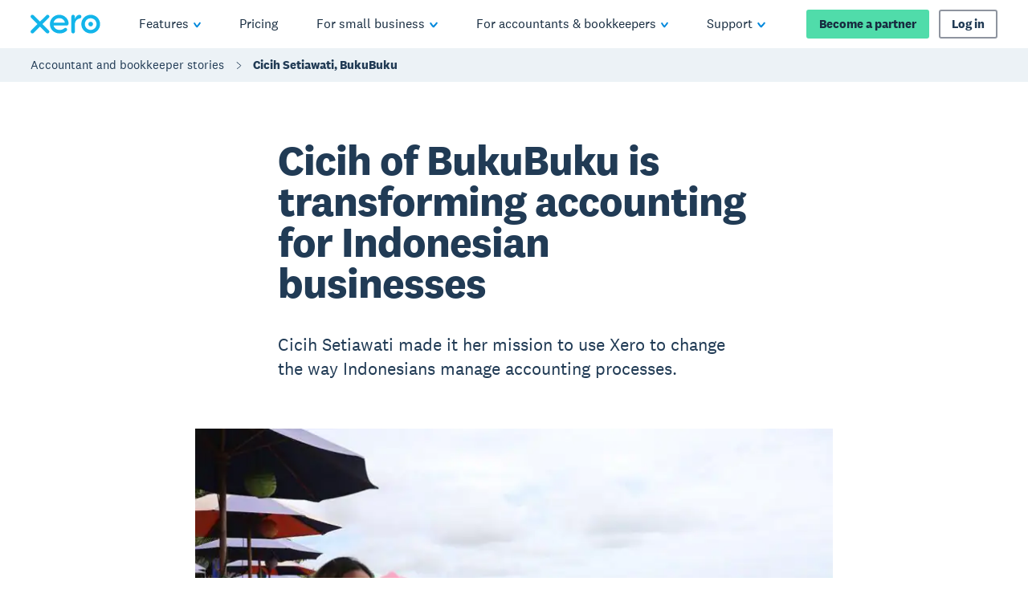

--- FILE ---
content_type: application/javascript
request_url: https://www.xero.com/_next/static/chunks/pages/_error-9f639873ef66b226.js
body_size: 1277
content:
(self.webpackChunk_N_E=self.webpackChunk_N_E||[]).push([[4820],{99651:function(e,t,r){"use strict";var n=r(34575),o=r(93913),i=r(2205),l=r(78585),a=r(29754);function c(e){var t=function(){if("undefined"===typeof Reflect||!Reflect.construct)return!1;if(Reflect.construct.sham)return!1;if("function"===typeof Proxy)return!0;try{return Boolean.prototype.valueOf.call(Reflect.construct(Boolean,[],(function(){}))),!0}catch(e){return!1}}();return function(){var r,n=a(e);if(t){var o=a(this).constructor;r=Reflect.construct(n,arguments,o)}else r=n.apply(this,arguments);return l(this,r)}}Object.defineProperty(t,"__esModule",{value:!0}),t.default=void 0;var u=r(92648).Z,s=u(r(67294)),d=u(r(72717)),f={400:"Bad Request",404:"This page could not be found",405:"Method Not Allowed",500:"Internal Server Error"};function p(e){var t=e.res,r=e.err;return{statusCode:t&&t.statusCode?t.statusCode:r?r.statusCode:404}}var h={error:{fontFamily:'-apple-system, BlinkMacSystemFont, Roboto, "Segoe UI", "Fira Sans", Avenir, "Helvetica Neue", "Lucida Grande", sans-serif',height:"100vh",textAlign:"center",display:"flex",flexDirection:"column",alignItems:"center",justifyContent:"center"},desc:{display:"inline-block",textAlign:"left",lineHeight:"49px",height:"49px",verticalAlign:"middle"},h1:{display:"inline-block",margin:0,marginRight:"20px",padding:"0 23px 0 0",fontSize:"24px",fontWeight:500,verticalAlign:"top",lineHeight:"49px"},h2:{fontSize:"14px",fontWeight:"normal",lineHeight:"49px",margin:0,padding:0}},g=function(e){i(r,e);var t=c(r);function r(){return n(this,r),t.apply(this,arguments)}return o(r,[{key:"render",value:function(){var e=this.props,t=e.statusCode,r=e.withDarkMode,n=void 0===r||r,o=this.props.title||f[t]||"An unexpected error has occurred";return s.default.createElement("div",{style:h.error},s.default.createElement(d.default,null,s.default.createElement("title",null,t?"".concat(t,": ").concat(o):"Application error: a client-side exception has occurred")),s.default.createElement("div",null,s.default.createElement("style",{dangerouslySetInnerHTML:{__html:"\n                body { margin: 0; color: #000; background: #fff; }\n                .next-error-h1 {\n                  border-right: 1px solid rgba(0, 0, 0, .3);\n                }\n\n                ".concat(n?"@media (prefers-color-scheme: dark) {\n                  body { color: #fff; background: #000; }\n                  .next-error-h1 {\n                    border-right: 1px solid rgba(255, 255, 255, .3);\n                  }\n                }":"")}}),t?s.default.createElement("h1",{className:"next-error-h1",style:h.h1},t):null,s.default.createElement("div",{style:h.desc},s.default.createElement("h2",{style:h.h2},this.props.title||t?o:s.default.createElement(s.default.Fragment,null,"Application error: a client-side exception has occurred (see the browser console for more information)"),"."))))}}]),r}(s.default.Component);g.displayName="ErrorPage",g.getInitialProps=p,g.origGetInitialProps=p,t.default=g},81981:function(e,t,r){(window.__NEXT_P=window.__NEXT_P||[]).push(["/_error",function(){return r(99651)}])}},function(e){e.O(0,[9774,2888,179],(function(){return t=81981,e(e.s=t);var t}));var t=e.O();_N_E=t}]);

--- FILE ---
content_type: application/javascript
request_url: https://www.xero.com/KNV2KaKKvSTM8IEHIwl7lfJI/X5u5pDOX5mGYNt9i/biVUdhwB/Ux/FhIR0NMFkB
body_size: 179550
content:
(function(){if(typeof Array.prototype.entries!=='function'){Object.defineProperty(Array.prototype,'entries',{value:function(){var index=0;const array=this;return {next:function(){if(index<array.length){return {value:[index,array[index++]],done:false};}else{return {done:true};}},[Symbol.iterator]:function(){return this;}};},writable:true,configurable:true});}}());(function(){gH();wsc();w7c();var th=function TT(X4,N8){var CZ=TT;for(X4;X4!=mI;X4){switch(X4){case pD:{if(hF(Qs,hO)){do{sX+=p8[Qs];Qs--;}while(hF(Qs,hO));}return sX;}break;case Gd:{for(var XF=MO(qB.length,HZ);hF(XF,hO);XF--){var c4=H8(MO(tp(XF,S2),Ds[MO(Ds.length,HZ)]),Zp.length);var OX=b7(qB,XF);var EX=b7(Zp,c4);Dh+=j7(A2,[vZ(nN(bB(OX),bB(EX)),nN(OX,EX))]);}X4=DM;}break;case UJ:{X4-=bd;return cg;}break;case DM:{X4-=f2;return LB(WM,[Dh]);}break;case s3:{var p8=N8[FH];var sX=tp([],[]);var Qs=MO(p8.length,HZ);X4=pD;}break;case fG:{var MF=pZ[sB];X4-=mM;var MZ=hO;}break;case IM:{while(n8(Ns,gT.length)){X7()[gT[Ns]]=Hs(MO(Ns,HZ))?function(){return E1.apply(this,[WY,arguments]);}:function(){var FO=gT[Ns];return function(r8,R7,NZ){var ht=S4(r8,hN,NZ);X7()[FO]=function(){return ht;};return ht;};}();++Ns;}X4-=Fb;}break;case hG:{var S2=N8[FH];var gO=N8[DJ];X4=Gd;var AP=N8[Jd];var Zp=VN[Eh];var Dh=tp([],[]);var qB=VN[gO];}break;case XR:{if(n8(MZ,MF.length)){do{var AZ=b7(MF,MZ);var fO=b7(S4.GM,lE++);n4+=j7(A2,[nN(vZ(bB(AZ),fO),vZ(bB(fO),AZ))]);MZ++;}while(n8(MZ,MF.length));}X4=pv;}break;case hH:{X4-=SR;return [[HZ,HZ,HZ,HZ,HZ,HZ,HZ,HZ,HZ,HZ,HZ,HZ,HZ],[cZ(hN),GN,cZ(GN),cZ(dB),VT,wp,cZ(BE),RO,cZ(Pg)],[],[cZ(wp),b4,cZ(HZ)],[],[hN,cZ(s7),hN],[],[Bh,cZ(kE),HZ,Bh],[],[],[cZ(kE),HZ,Bh]];}break;case DJ:{var Fp=N8[FH];X4+=Ed;FZ.YM=TT(s3,[Fp]);while(n8(FZ.YM.length,TU))FZ.YM+=FZ.YM;}break;case Gf:{X4=mI;var Up=N8[FH];S4.GM=TT(f2,[Up]);while(n8(S4.GM.length,LG))S4.GM+=S4.GM;}break;case EJ:{var ct=N8[FH];SB.KY=TT(sD,[ct]);while(n8(SB.KY.length,pp))SB.KY+=SB.KY;X4=mI;}break;case CH:{return ss;}break;case Pf:{X4=mI;return [cZ(HZ),Bh,HZ,wp,cZ(s7),kN,Wh,cZ(Tp),Bh,cZ(v4),cZ(v4),Ws,cZ(Vs),hh,Bh,cZ(dP),hh,cZ(wp),cZ(HZ),cZ(vO),cZ(lX),OO,hO,Ih,cZ(s7),Ws,v4,wp,cZ(Bh),cZ(Ih),RO,cZ(RO),cZ(Wh),Wh,hN,cZ(hN),wp,kE,cZ(lX),kE,cZ(Wh),Ih,cZ(Wh),cZ(v4),cZ(jE),lX,cZ(kE),cZ(EZ),Ws,cZ(v4),hN,cZ(tZ),cZ(Ws),EZ,RO,cZ(VZ),dO,hN,cZ(v4),HZ,cZ(Ws),cZ(HZ),GN,cZ(dP),cZ(HZ),hN,v4,cZ(HZ),v4,cZ(HZ),b4,cZ(BE),cZ(BZ),OO,cZ(tN),NX,vO,v4,cZ(BE),Ws,hO,cZ(wp),vO,cZ(RO),cZ(l7),Q7,HZ,hN,cZ(dP),lX,UB,vO,cZ(VO),dO,vO,cZ(vO),Ih,cZ(EZ),GN,cZ(kE),hN,cZ(Es),Eh,cZ(Wh),cZ(wp),EZ,[hN],cZ(hN),cZ(b4),l7,kE,cZ(wp),cZ(hN),hN,cZ(b4),cZ(v4),GN,[hN],vO,cZ(lX),Q7,cZ(vO),cZ(wp),v4,wp,cZ(UN),WE,cZ(NX),AB,cZ(BE),cZ(v4),wp,hO,Ih,cZ(UB),VT,cZ(hh),dP,hN,cZ(wp),HZ,RO,cZ(Wh),cZ(b4),EZ,Ws,Wh,cZ(vO),Bh,cZ(kE),gN,cZ(Tp),F8,s7,cZ(mO),cZ(hN),vO,cZ(wp),hO,cZ(vO),Ih,cZ(GN),v4,hN,hO,kE,wp,[hN],cZ(Ih),wp,cZ(Ih),wp,vO,cZ(kN),Ih,[kE],HZ,cZ(HZ),[hO],HZ,HZ,HZ,HZ,HZ,HZ,HZ,HZ,HZ,HZ,HZ,HZ,Wh,[hO],HZ,HZ,HZ,HZ,HZ,HZ,HZ,HZ,HZ,HZ,HZ,HZ,cZ(ZE),HZ,HZ,HZ,HZ,HZ,HZ,HZ,HZ,HZ,cZ(RO),cZ(Bh),hh,cZ(Wh),EZ,cZ(Ih),cZ(HZ),cZ(Ih),mO,hN,cZ(Wh),cZ(b4),Ih,EZ,cZ(vO),cZ(HZ),kE,hO,mO,cZ(Pp),cZ(hN),v4,s7,cZ(vO),Ih,cZ(EZ),Ih,cZ(GN),b4,EZ,cZ(hh),wp,vO,cZ(kN),GN,cZ(Ws),cZ(Ih),VO,s7,cZ(BE),cZ(Wg),[Wh],[RO],v4,hO,v4,Wh,cZ(Wh),Ih,cZ(EZ),GN,[hN],cZ(Q7),Q7,cZ(wp),vO,vO,cZ(EZ),kE,kE,cZ(Wh),cZ(Vs),AF,cZ(EZ),hh,cZ(Ih),wp,kE,hO,Ih,cZ(HZ),b4,cZ(kE),b4,cZ(Pp),kE,wp,HZ,cZ(GN),EZ,v4,[HZ],N4,cZ(Ih),Wh,[kE],cZ(Ih),v4,v4,RO,HZ,cZ(Ws),Ih,cZ(gN),gN,cZ(hN),kE,cZ(kE),cZ(BE),BE,cZ(hN),cZ(tN),BZ,Ih,cZ(RO),dP,cZ(Wh),Ih,kE,cZ(Wh),EZ,cZ(Eh),Es,cZ(wp),HZ,cZ(tN),VO,b4,cZ(AF),l7,cZ(kE),hO,HZ,vO,[HZ],hX,[kE],cZ(w2),wF,cZ(wp),Bh,cZ(dP),cZ(Wh),Ws,hO,cZ(Ws),Ih,cZ(Eh),Es,b4,cZ(Wh),b4,vO,cZ(hN),cZ(Bh),vO,b4,cZ(B4),cZ(BE),GN,cZ(EZ),kE,cZ(hN),s7];}break;case GI:{Ds.push(bs);kh=function(JP){return TT.apply(this,[Gf,arguments]);};X4=mI;j7.call(null,qb,[HN,PT,RX]);Ds.pop();}break;case ID:{Ds.push(YZ);X4=mI;Vh=function(LZ){return TT.apply(this,[DJ,arguments]);};LB(VU,[Hs({}),Y7,Ms,gh]);Ds.pop();}break;case pv:{return n4;}break;case f2:{var qF=N8[FH];X4+=pv;var ss=tp([],[]);var x7=MO(qF.length,HZ);while(hF(x7,hO)){ss+=qF[x7];x7--;}}break;case FD:{var Wp=N8[FH];S4=function(r7,J1,Kh){return TT.apply(this,[NH,arguments]);};X4-=ID;return kh(Wp);}break;case sD:{var z8=N8[FH];var cg=tp([],[]);var lO=MO(z8.length,HZ);X4=UJ;if(hF(lO,hO)){do{cg+=z8[lO];lO--;}while(hF(lO,hO));}}break;case UD:{var gT=N8[FH];kh(gT[hO]);X4=IM;var Ns=hO;}break;case NH:{var tE=N8[FH];var ls=N8[DJ];var sB=N8[Jd];var n4=tp([],[]);var lE=H8(MO(tE,Ds[MO(Ds.length,HZ)]),Ih);X4+=jc;}break;case FH:{X4=mI;Ds.push(x4);Nt=function(KE){return TT.apply(this,[EJ,arguments]);};SB.call(null,ZZ,OO,AT);Ds.pop();}break;}}};var cZ=function(gt){return -gt;};var w4=function(){return ["\x61\x70\x70\x6c\x79","\x66\x72\x6f\x6d\x43\x68\x61\x72\x43\x6f\x64\x65","\x53\x74\x72\x69\x6e\x67","\x63\x68\x61\x72\x43\x6f\x64\x65\x41\x74"];};var bh=function(){Ds=(If.sjs_se_global_subkey?If.sjs_se_global_subkey.push(hN):If.sjs_se_global_subkey=[hN])&&If.sjs_se_global_subkey;};var w1=function(){return j7.apply(this,[P3,arguments]);};var nE=function(Y1,j4){return Y1>>>j4|Y1<<32-j4;};var Eg=function(Sp){var dh=['text','search','url','email','tel','number'];Sp=Sp["toLowerCase"]();if(dh["indexOf"](Sp)!==-1)return 0;else if(Sp==='password')return 1;else return 2;};var Y4=function(){return cT.apply(this,[GD,arguments]);};var GZ=function(){return nv["window"]["navigator"]["userAgent"]["replace"](/\\|"/g,'');};var Qt=function(Ng,DO){return Ng<=DO;};var Rt=function(F4){try{if(F4!=null&&!nv["isNaN"](F4)){var Z7=nv["parseFloat"](F4);if(!nv["isNaN"](Z7)){return Z7["toFixed"](2);}}}catch(Ss){}return -1;};var p7=function(){dg=["\x6c\x65\x6e\x67\x74\x68","\x41\x72\x72\x61\x79","\x63\x6f\x6e\x73\x74\x72\x75\x63\x74\x6f\x72","\x6e\x75\x6d\x62\x65\x72"];};var sz=function(){return j7.apply(this,[hH,arguments]);};var vj=function(){return th.apply(this,[UD,arguments]);};var UV=function(Lm,Xk){return Lm<<Xk;};var LB=function DW(s5,Mn){var cC=DW;for(s5;s5!=MI;s5){switch(s5){case gM:{s5-=PG;for(var jA=hO;n8(jA,C6[NK[hO]]);++jA){WK()[C6[jA]]=Hs(MO(jA,vO))?function(){zC=[];DW.call(this,Gf,[C6]);return '';}:function(){var M9=C6[jA];var An=WK()[M9];return function(tW,rA,qz,P6,jm,LK){if(gl(arguments.length,hO)){return An;}var mK=DW.call(null,YG,[wp,rA,Eh,P6,kE,LK]);WK()[M9]=function(){return mK;};return mK;};}();}}break;case GH:{Vk=Bh+kE+vO*Q9-b4;fq=RO*Bh+hN*Q9+Wh;DV=hN-l7-HZ+b4*Q9;s5+=jv;TA=HZ-b4+RO*Wh*vO;}break;case C2:{for(var Fj=hO;n8(Fj,R6.length);Fj++){var Tz=b7(R6,Fj);var EC=b7(FZ.YM,EA++);gQ+=j7(A2,[vZ(bB(vZ(Tz,EC)),nN(Tz,EC))]);}return gQ;}break;case lR:{zV=RO*Bh*vO-Wh+v4;Z9=Q9*Wh-l7+RO+v4;T6=Q9*dP+kE+l7;s5-=QG;X6=l7*v4*kE+vO*Bh;Rz=Q9-vO-HZ+l7*Wh;wK=dP*v4*vO*kE-HZ;}break;case zJ:{s5=OH;TC=v4*HZ+Q9*Wh;x6=Bh*b4+hN*l7*vO;RV=Wh+Q9*dP+vO*HZ;Mq=Wh*hN*vO*Bh-b4;N6=RO+hN*kE*Bh*Wh;Ox=vO*Bh*RO-b4;x9=Bh*Q9-Wh+vO*HZ;}break;case cc:{hq=Bh*l7*hN-dP-kE;wA=l7*vO+b4+kE+RO;pV=HZ-Wh+Q9*RO-dP;s5-=Xd;hK=l7*vO+dP-HZ;gK=Wh*v4*RO*hN+vO;}break;case nb:{Ex=RO*Wh*vO-Bh+hN;s5-=gR;fK=Bh-b4+Q9*Wh;mW=RO+Q9*HZ*b4-v4;nj=Wh+HZ+b4+Bh*Q9;wW=Q9*Bh+v4+hN+Wh;Uz=Wh*b4*v4*dP+vO;}break;case ZM:{s5+=Ef;XV=v4-RO+Q9*kE-dP;UA=l7+vO*kE+Q9*dP;RK=Q9*Wh+l7-vO+HZ;vr=HZ-hN-RO+Q9*Wh;}break;case rf:{EQ=Wh*Q9+hN-dP+l7;n6=l7*RO+v4*b4;Ak=Wh*dP-v4+Q9+kE;s5=AH;Ln=Bh+b4*Q9-RO-vO;E5=Wh*Q9+HZ-v4+vO;}break;case lM:{SW=dP*Q9-RO*kE-hN;z6=l7*hN+Bh*b4*vO;s5-=gc;vm=v4+l7*Bh+dP+vO;KQ=dP*Q9+kE+vO+l7;Zr=Q9*RO-Wh+HZ;PA=dP+l7*Bh+hN*Q9;}break;case Z:{Qz=Wh*Bh*v4*vO+RO;s5=KD;rm=Wh*RO+l7*dP-Bh;pq=Q9*Wh-v4-kE-b4;qV=vO*Q9-kE-b4+l7;}break;case gv:{s5=hf;H6=Bh*RO-b4+kE+vO;FK=Wh+b4+vO*hN*HZ;pW=dP*vO+b4+HZ+v4;xt=RO*b4*v4+Bh+l7;N5=hN+b4*dP-v4+vO;wz=l7+dP+Wh+hN+vO;W9=vO+dP*RO-hN+Bh;}break;case rL:{s5-=Rv;rC=b4+Wh+RO*l7*v4;Dk=kE*hN*l7+HZ+vO;tK=l7*v4*vO+kE+Bh;Em=HZ-l7+Q9*vO+v4;g5=l7+vO*dP*b4+HZ;lz=dP*l7+RO*vO-v4;}break;case U2:{Sz=k6-YW+U6+lt;Jj=l7*b4-kE+Q9;GC=Bh*HZ-Wh+l7*vO;Vx=dP*RO*b4-l7+vO;s5-=CI;Zn=kE+Q9*b4-HZ-l7;Hj=dP-b4-Wh+hN*Q9;kQ=vO+l7*dP*Bh-Q9;Rr=hN*kE+Wh+Q9*dP;}break;case DU:{ql=Q9+v4*Wh*vO+RO;On=kE+Wh*RO+b4+dP;xl=RO*b4+l7+hN-kE;s5-=ZJ;Jr=HZ-RO+l7*kE-vO;}break;case g3:{DK=HZ+dP*Q9-b4*kE;s5+=IJ;TV=Bh+l7*hN-vO-b4;JA=b4*kE+RO*vO+hN;BW=vO*Q9+RO+dP*kE;IW=Bh+l7*kE-vO+Wh;wm=Q9*Wh+Bh*v4+RO;Fn=Wh+HZ+Bh-RO+Q9;}break;case F2:{qA=Q9*vO-HZ+l7;dq=Q9*dP-kE-Bh-RO;Eq=Q9*b4-RO+kE-hN;s5-=Zc;Cm=l7*RO+Q9+HZ-dP;NW=vO*dP*HZ*b4+kE;}break;case Rc:{Um=HZ*vO*Q9-b4*dP;kk=hN*dP+Q9*b4+RO;FA=kE+Q9+Wh+Bh-HZ;v5=b4*kE*vO+dP+Wh;D6=RO*vO*dP-Q9+HZ;Iq=Wh*vO*b4+v4+dP;mx=RO*v4+kE*hN*b4;s5-=MR;hj=Wh+Bh+Q9*HZ;}break;case Rb:{s5+=dd;dW=RO*dP+l7*vO*v4;Rq=Wh*b4*v4*hN;v6=Bh+v4*kE*Wh*hN;m6=v4*dP*b4*RO+hN;cW=v4+Q9*Wh-RO*dP;O9=vO*b4*RO+dP+Wh;}break;case Xc:{NA=dP*hN*l7-Bh+kE;K6=Bh+v4+Wh*hN*l7;Iz=Bh*dP*Wh*HZ*hN;s5=fD;U5=kE-Bh+v4+Q9*Wh;Vz=kE*Q9-hN+b4-vO;}break;case IJ:{kt=hN-v4+HZ+vO*RO;Pz=dP+Wh*l7+v4;tq=HZ*Bh*Q9-vO*b4;GV=b4+vO*HZ*Wh*Bh;Pl=dP*RO*Wh-Bh;AV=Wh+l7-vO+b4*dP;s5-=vM;}break;case Z2:{Uq=vO*hN+kE+l7*dP;Jq=Q9+HZ+hN*vO*l7;MK=l7*Wh+dP*b4+Q9;rq=Wh*Q9-hN-b4-kE;cA=Wh*l7+b4*Q9+kE;B6=b4+hN*Q9+Wh+RO;s5-=FR;}break;case Iv:{NQ=l7+Q9+vO*Wh-hN;Nz=b4-vO+Q9*dP-HZ;Tl=HZ+kE+v4+Q9*Bh;GQ=HZ+kE-Wh+Q9*vO;LC=vO*hN-Wh+dP*l7;Ml=b4*HZ*dP*kE;Vl=dP*Q9-l7+b4+RO;s5-=mY;zn=Bh*kE*Wh+l7*RO;}break;case sJ:{ck=b4+hN*kE+Wh*Q9;CC=l7+dP*Q9+kE+RO;sW=vO-l7-Wh+RO*Q9;zz=Q9*kE-b4*dP+Wh;s5-=RL;}break;case Cv:{s5-=FI;Xq=Q9-b4+vO*Bh*HZ;lj=Q9+hN*RO+HZ;ZV=v4+Q9+l7-RO+Wh;DQ=RO+vO*Q9+b4+l7;}break;case G3:{K5=l7*Wh+vO*hN*dP;pj=hN*Q9+kE*vO*Bh;xQ=kE*vO*dP+b4+v4;sK=dP*Q9+RO*Wh-vO;SA=l7*hN*RO-Wh-Q9;Cq=dP*b4*HZ+vO*Q9;s5+=T;pn=Q9*Wh-v4+dP+vO;}break;case OH:{YV=RO*l7+dP*v4+Bh;R5=Wh*Q9-hN*v4-RO;bW=hN*b4*Bh+vO*Q9;S9=Q9-HZ+RO*l7+kE;s5=MD;Zl=Q9*dP-l7-Bh*HZ;HK=Q9*hN+vO*HZ+dP;}break;case gJ:{lK=RO+b4+dP*l7-Q9;s5=Kc;c9=hN*v4*RO*kE+HZ;jW=l7+kE+v4*vO*dP;Hr=b4*l7-dP*hN+vO;P5=b4*l7-hN-Bh-Wh;sl=vO*Q9+kE+l7;w5=l7*b4-vO-v4;}break;case QJ:{qj=vO*b4*dP+hN-RO;hm=RO+l7+b4*Q9+Bh;j6=v4+Q9*vO-RO-l7;zW=kE-Bh+Q9*HZ*vO;VW=Q9+Wh*hN*l7-b4;lW=b4*kE*l7-vO-hN;s5+=UD;c5=dP*Wh*RO+l7;LW=Q9*hN+Wh*HZ*v4;}break;case KR:{bj=vO*HZ*kE*RO;Bm=l7*dP+Q9+Wh-vO;YQ=Wh+v4*l7*HZ*RO;s5=kJ;EK=RO+l7*b4+Q9-v4;B5=Q9-v4+Wh+dP*l7;Ym=Wh*v4*kE*b4-RO;lm=b4*Q9-HZ+Bh*RO;}break;case wf:{s5=t3;FC=RO+Wh*b4*vO-hN;k5=hN-vO+Q9*kE-l7;fj=hN*Wh*l7*HZ-RO;W5=Q9*b4+RO-l7*kE;dx=HZ-v4+Q9*b4-Bh;vn=Q9*hN+kE*b4-v4;xz=b4*dP*RO-l7+Bh;}break;case Wb:{kn=RO+b4*vO*dP+Bh;Kz=hN*v4*Q9-Bh-kE;Tj=Wh+vO*l7+dP;s5=QM;Aq=vO*v4+Q9*kE*HZ;Zx=Q9-dP+v4+l7*vO;}break;case Zb:{Q6=Bh*l7-HZ+Q9*b4;Yz=dP*Q9-v4-Bh*kE;gx=Bh*hN*b4*dP-v4;pm=Q9+RO*vO*Wh-Bh;vA=hN*Q9+vO-b4;f5=Q9+l7*RO+dP*b4;s5=JL;t5=Q9*Bh-v4*kE-l7;}break;case PJ:{wn=hN*Q9-vO-b4+Bh;s5+=Qb;Xz=Wh+hN-dP+kE*Q9;kK=vO*l7+Wh-Q9+dP;nQ=Bh-HZ+v4*Q9;WW=Wh*HZ*Q9+kE+vO;pz=RO*hN*Wh-Bh-v4;lQ=HZ+l7*b4+Bh+v4;jK=Bh*b4*vO-dP;}break;case j2:{Bn=v4*dP+hN*kE*RO;J6=b4+l7*kE-hN;gk=Wh*Bh*b4+HZ;Wq=RO*l7+Bh+kE+vO;nK=vO*Wh+dP*Q9+HZ;Tk=dP+Q9*vO+l7*HZ;wQ=HZ+Q9+l7*v4+RO;s5=nD;}break;case X3:{n5=Q9*dP+vO+Wh+l7;mm=v4*Bh*vO*b4;PV=RO*HZ*Q9-l7-dP;s5=P2;Lq=hN-kE-HZ+dP*Q9;YC=Bh*Wh*RO+b4*Q9;jC=RO+HZ+l7*b4*Bh;}break;case fH:{s5=ND;fQ=HZ+b4*v4+vO*Q9;K9=Wh*HZ*hN*b4*kE;w9=Q9+b4+Bh*RO*v4;I5=l7+RO*Wh+b4*HZ;}break;case dD:{qK=kE*b4*hN+dP*Q9;mC=v4+l7+RO*vO*dP;Ok=Q9*b4-HZ+Wh+kE;s5-=Jd;vK=Q9*Bh+dP+v4*RO;wk=Wh+Q9*dP+RO;}break;case AH:{BK=dP*v4*RO;Kl=kE*l7-hN+dP-vO;tl=HZ-vO+Q9+RO*Wh;cn=dP*Q9+l7+b4+Bh;Il=RO*Bh*b4+Q9+hN;s5+=gc;Hq=dP*Q9+b4*RO-Wh;zm=RO+Wh*Q9;nA=Wh*b4+l7*kE;}break;case SR:{Sm=Q9*vO-Wh-kE;XW=b4-v4+dP+vO*Q9;vx=vO*RO*kE+b4+v4;Q5=RO*b4+kE*HZ*Q9;WQ=b4*vO*dP-Wh-hN;vV=Wh+Q9*kE+vO*b4;s5=Dv;}break;case kU:{s5=PD;hC=v4+Wh+Q9+RO-hN;Gr=Q9-v4-HZ+kE*Bh;MA=l7*hN+b4+dP+kE;SV=HZ*RO+b4+Q9+hN;Zj=Q9*kE-b4*Wh-Bh;}break;case MD:{Dr=RO*l7+Q9+b4-vO;s5=cc;Mm=HZ*hN-l7+dP*Q9;Cn=b4*Q9-dP*v4-HZ;S5=v4+kE*Q9-hN-Bh;LA=vO+v4+Wh*Q9-l7;mj=l7*RO-HZ+v4-vO;}break;case Fv:{while(n8(Km,Om[TW[hO]])){Qx()[Om[Km]]=Hs(MO(Km,v4))?function(){Or=[];DW.call(this,VG,[Om]);return '';}:function(){var B9=Om[Km];var qx=Qx()[B9];return function(VC,jl,XQ,q6,Qm,p5){if(gl(arguments.length,hO)){return qx;}var wx=cT.call(null,RD,[VC,OW,XQ,wp,Qm,OW]);Qx()[B9]=function(){return wx;};return wx;};}();++Km;}s5=MI;}break;case PR:{OQ=kE*l7+Q9*dP+vO;zq=HZ+RO*v4*l7+Wh;G9=vO*kE*hN*Bh+dP;gW=HZ+hN*vO*l7;s5=Ef;Bx=b4*l7+vO+kE*Q9;}break;case TM:{return Zm;}break;case Fb:{bK=l7*vO-Wh-hN+Bh;s5=U2;jz=v4+RO+dP*Wh*kE;Y6=RO*Q9-vO-hN*Bh;Xn=v4+HZ+b4*RO*dP;YW=v4-Wh+RO*l7-vO;U6=v4+b4*RO*dP-Wh;}break;case qL:{for(var mn=hO;n8(mn,S6[dk()[C5(hO)].apply(null,[ZE,pp,vz,BQ])]);mn=tp(mn,HZ)){var Dn=S6[dk()[C5(dP)](kt,Pz,tq,PT)](mn);var WA=rn[Dn];ll+=WA;}s5=DI;}break;case g2:{JQ=dP*HZ+kE*Q9-Bh;KW=hN-vO*b4+Q9*Wh;s5=QI;WV=b4*Q9+vO-v4*RO;Bj=kE*hN*l7+vO*dP;xW=kE+v4+dP*RO*b4;}break;case vb:{qW=dP*kE-v4+Wh*Q9;jx=hN*l7*b4-dP*v4;s5=M2;HV=Wh*RO+b4*l7*Bh;jQ=Q9*kE+l7+dP;hV=v4-RO*Bh+Q9*Wh;}break;case G:{nx=kE*Bh*vO+l7+RO;OC=hN*RO-Bh+b4*l7;Qn=vO*kE+RO*hN*b4;sV=Bh*vO-RO+v4*Q9;El=RO*Bh*vO-Q9-l7;d5=Bh*dP*Wh-b4+RO;zx=hN*vO*Wh+dP*kE;E6=Q9*hN+kE*dP+Bh;s5=Pv;}break;case XH:{Nm=RO*Wh*hN*Bh+b4;Xm=Bh*Wh*l7-Q9-RO;tx=Q9*dP-kE*HZ+b4;dz=v4*Wh*RO*hN-HZ;g6=dP-Wh+kE*Q9;s5=sJ;nC=kE*Bh+dP*Q9;}break;case fD:{AQ=kE*Q9+b4+HZ+RO;jq=kE-Bh+v4+RO*l7;s5-=BH;jj=vO*Wh*b4*v4-hN;bQ=Q9+Wh*vO+dP*HZ;l5=HZ*kE*hN*v4*l7;ZC=l7-vO+v4+dP*Q9;}break;case ND:{Gx=vO*b4*v4-HZ-dP;KA=dP*Q9+vO*hN-Bh;dV=v4-HZ+Wh*RO+kE;s5+=TD;vQ=hN+kE*Q9+l7+Bh;fr=l7*Bh*kE-HZ-hN;CQ=v4*b4*kE*vO+hN;}break;case fb:{Nl=RO*v4*Bh+Q9-b4;s5-=Zb;x5=b4*vO*hN+v4*Wh;BA=b4*kE*RO+l7+Bh;bn=vO+RO*Wh+Q9-HZ;z9=vO+HZ+Q9*b4-hN;p9=Wh*Q9-dP+RO+vO;}break;case Nb:{s5-=OG;return DW(NH,[Jm]);}break;case Db:{lX=v4*hN+kE+HZ+RO;OO=Wh*kE-b4*v4*HZ;Ih=RO+hN-vO+v4+Wh;jE=kE+vO*dP-RO;s5+=WM;}break;case xc:{QQ=v4+Q9-HZ+l7*RO;s5+=v3;bk=Wh*vO*RO+HZ-dP;Mx=RO*Q9-kE-Bh;l6=RO*dP*kE+b4*hN;rK=l7*Wh*v4+dP-b4;Xl=RO+kE+Q9*b4;px=kE*Wh*dP+RO-v4;}break;case fU:{s5=QJ;m9=Q9*Wh-hN+b4+HZ;L5=HZ-kE+Q9*dP-Wh;j5=Wh+b4*Q9-dP*Bh;hA=Q9*dP+HZ-kE*Wh;pQ=kE*Q9+b4-Wh-dP;}break;case bb:{IV=l7*b4*v4-hN-Bh;QA=Bh*l7+Q9+kE*v4;fm=Q9+l7*Bh+Wh+kE;HC=hN*b4-HZ+l7*Wh;s5=rJ;PK=l7*dP-kE-vO-HZ;J5=RO*Q9-Bh*kE+Wh;}break;case J:{s5-=zY;QC=dP*Q9+RO-hN+b4;Fq=HZ*Wh+b4*Q9-dP;lk=l7*kE-vO;xC=hN-RO+kE*l7;Oz=RO+vO*Bh+Q9*kE;}break;case w:{Tx=Wh*b4*HZ*v4-Bh;rz=kE*Wh-Bh+l7-RO;T9=RO*vO-b4-Wh;xA=b4+dP*kE+l7+Wh;s5+=Yd;Nk=l7*kE+dP*Q9+hN;s9=Wh+RO+vO*b4*kE;Ux=b4*l7*HZ+dP*Q9;xx=b4+dP+RO+Wh*kE;}break;case KD:{St=l7+hN+Wh*HZ*Q9;KK=Q9*Wh+vO+RO+Bh;YK=kE*Q9+hN+l7-Wh;mt=Wh-vO+l7*b4*Bh;s5+=Gd;Vj=Wh*kE*vO*hN+v4;bV=l7-HZ-kE+Q9*dP;}break;case qG:{RA=kE*Q9-dP*hN+l7;Tm=vO*kE*dP+Wh+b4;Y5=hN*vO+b4*Q9;tQ=dP*Q9-v4*vO-hN;s5=F2;kq=vO-v4+Bh*Wh*l7;V6=kE+Q9*HZ*dP+RO;Qj=hN+Q9*vO-b4;IC=Q9*kE+HZ-hN*vO;}break;case lf:{Px=l7*hN-v4+kE*Q9;gC=kE*b4+hN+Q9*Bh;mq=Q9-Bh+l7+Wh+HZ;H9=dP*Q9*HZ+l7;s5=fR;C9=Q9*Bh+l7*RO-dP;RC=vO*dP+hN*Wh;}break;case BL:{sq=Bh*v4*Q9-vO;Jl=v4*l7*Wh+kE*Bh;wt=dP*Q9-kE*Wh;Kn=v4+HZ-Wh+kE*Q9;s5=AI;}break;case QM:{s5-=LR;D9=dP*l7+Q9-b4+v4;Cz=dP*b4-v4+RO*l7;hn=Q9*RO-l7-v4-Wh;hQ=Bh*b4+v4*Q9-hN;}break;case MY:{r6=v4-Wh+Q9*dP+l7;cq=RO*Wh+Q9*Bh+vO;Gm=b4*Q9+vO-Bh*l7;Fz=hN*HZ*vO*l7;LV=Bh+kE+dP*Wh*vO;s5=OI;}break;case HD:{rV=Bh+dP*b4*Wh-kE;rk=Bh+hN+vO*l7+HZ;s5=md;fW=Q9*RO-v4*dP-HZ;UC=Q9*vO-RO*Bh-b4;Vq=b4+l7*hN*Wh-v4;q9=Wh*Q9+l7*HZ-hN;}break;case wH:{nm=Q9+dP*kE+vO+HZ;I6=vO*v4+l7*Wh-Bh;wC=v4-b4+kE*dP*Wh;s5=dd;gV=v4+vO+l7+dP+Q9;Yn=v4+Wh*vO*hN*Bh;bq=Bh+v4*kE*dP*vO;}break;case xR:{dn=l7*dP+RO-v4;Hz=HZ*kE+dP*l7+Bh;s5=gD;Wl=l7*dP-Bh+kE*hN;W6=Q9*dP+kE+l7+b4;Hl=Q9*Wh+HZ-dP*hN;tn=l7+Q9+dP*hN*b4;}break;case SL:{z5=dP+Q9+b4*kE*vO;r9=kE*vO*Wh-l7+Q9;s5+=H;H5=kE*RO*Wh-l7-Bh;Z6=dP*Q9-hN-vO*kE;Oj=Bh+Q9+l7*v4*b4;}break;case hf:{s5=w;bC=hN+vO+v4+dP+kE;dl=b4*vO+Bh*kE+dP;x4=RO+Bh+vO*hN*l7;pp=Bh*dP*kE-hN*v4;ZZ=Q9*vO+HZ+Wh;AT=hN*vO-kE+dP*b4;}break;case BD:{Ez=b4*l7*v4-vO+dP;Wx=dP*l7-vO*b4;nV=Q9*Bh+hN+v4;xk=HZ+l7*v4*dP-hN;s5+=Rd;Pm=vO+Q9*dP-RO*kE;tA=kE*b4+v4*HZ*Q9;Ik=kE*Q9-hN-Bh*b4;Wn=Q9*Wh+b4-l7*dP;}break;case A:{OK=b4*l7*hN*HZ+dP;jV=vO*Q9-v4-RO*Bh;Lk=RO*l7*v4-HZ;s5=L3;PQ=hN+vO*Q9-l7-Wh;Ll=HZ+l7+vO+Q9*Bh;}break;case md:{sr=dP*Q9-l7+hN*Wh;s5+=r3;zt=dP+Q9*kE+HZ+Wh;Rx=RO+Wh+vO*Q9;V9=kE+RO-l7+Q9*Wh;V5=Q9*vO-kE-RO+v4;Al=b4*v4+l7+Q9*dP;}break;case SM:{s5=PY;hr=l7*b4-Wh*vO;br=vO+Q9-b4+l7;gz=l7+Wh-b4+vO*Q9;Sq=Q9*HZ*dP+RO+vO;Yl=b4*RO*dP+Bh+vO;CK=HZ-l7-hN+Wh*Q9;Vm=Bh+vO*hN*kE-HZ;}break;case Pv:{Hx=vO+hN+Q9*b4*HZ;s5=cH;kx=RO-hN*dP+vO*Q9;O5=vO-hN+b4*Q9*HZ;kV=b4*kE+hN*Q9+l7;Bq=vO+Wh*l7-RO+HZ;fC=HZ-hN+Wh*vO*Bh;}break;case r3:{Dz=Bh-kE*l7+vO*Q9;g9=Q9*vO+Wh+hN*Bh;s5-=DR;mQ=Bh*kE*hN*Wh;Nn=b4+HZ+l7*Wh+Q9;cQ=HZ+vO*dP+Wh*Q9;gm=hN+Wh*RO*vO+Q9;}break;case kd:{AB=kE+l7-hN*HZ;VT=RO*b4-hN*kE+dP;s5=dJ;gN=kE-vO+dP*b4-RO;F8=kE+l7+RO*HZ+v4;}break;case FI:{k6=vO*b4*hN+Q9-kE;KV=Q9*hN-b4+Bh*RO;X9=Bh-v4+dP*l7-Wh;SC=RO*l7-Q9+kE*b4;s5-=Gf;RQ=kE*l7-RO+Q9+b4;R9=Q9*Bh-v4*dP;qk=vO*Q9-RO-HZ-dP;Zq=Wh+hN*Q9-vO*kE;}break;case MU:{s5-=ZG;AK=HZ*v4*Wh*l7;gj=Bh-RO-b4+kE*Q9;Er=Wh*dP*RO-kE*hN;nt=HZ+Q9*vO-kE;w6=vO*dP*Wh-hN*Bh;}break;case JR:{bA=RO+l7+Q9*dP-v4;VA=Bh*vO*hN*Wh-kE;j9=kE-Bh+RO*l7;n9=v4*Q9*hN-Wh-b4;s5-=kd;}break;case mR:{HQ=kE-l7+dP*RO*Wh;PC=l7*v4-hN+dP*RO;Ir=vO*kE+Q9+b4-Wh;mk=RO+b4*l7-Wh*vO;At=Wh+kE*Q9-v4-dP;s5=xY;}break;case D:{vW=HZ*hN*kE+Wh*RO;kj=b4*Q9-Wh+l7;Vn=RO-Bh+kE*l7-dP;DC=HZ-l7-Wh+dP*Q9;s5=IJ;E9=vO*l7-dP-HZ-Q9;JC=dP*l7+vO+b4+Wh;SK=RO-l7+Wh+vO*Q9;vz=l7*RO+Q9+Wh*dP;}break;case WR:{BV=vO*kE-b4+dP*Q9;s5+=Bc;GA=Q9*Wh+dP-kE+vO;xn=hN+b4*vO*RO-kE;JW=dP*Bh*RO*v4+HZ;XA=v4+Q9+Wh*b4*RO;}break;case nY:{M5=l7+Wh*Q9+b4+vO;QV=Wh+dP+hN+Q9*vO;cx=Q9*kE-l7+vO;Mz=Q9*Bh-Wh-v4-HZ;vl=hN*l7*Wh-dP*HZ;L9=dP*Q9+RO*Wh+HZ;s5+=c2;Cl=hN*Q9-Bh+RO-dP;}break;case s3:{s5=C2;var gQ=tp([],[]);var EA=H8(MO(dC,Ds[MO(Ds.length,HZ)]),wp);var R6=rx[Nx];}break;case sI:{dA=l7*Bh*HZ*kE;s5-=s3;q5=Wh+dP*Q9+kE+vO;tm=hN*l7*vO-Bh+Wh;h9=Q9*kE-b4*vO-dP;f9=Bh-b4+kE*Q9+RO;}break;case sD:{s5=WJ;Rj=v4*kE*RO*Wh;AW=Wh*Q9+hN+l7+dP;dj=b4+vO*kE*v4*RO;nl=HZ+b4+l7*RO+Bh;jt=Bh*Q9+Wh-dP;}break;case II:{Qq=Q9*Wh-kE;tj=vO*hN*Wh+kE+dP;c6=vO*v4+dP+Wh*kE;U9=Wh*dP+l7+RO*vO;s6=hN*v4*Q9+kE*Wh;HA=Bh*b4+Wh+v4*l7;s5=dL;Rk=Wh*Q9+b4+l7+Bh;tC=Q9*v4+b4*HZ;}break;case LY:{s5=tL;NX=vO*Bh*HZ+hN;Q7=dP+RO+kE*Bh-HZ;UB=RO-dP+b4*vO;VO=v4*Bh+kE*Wh+dP;}break;case wU:{Ql=Wh+l7*b4-v4-dP;Kj=vO*l7-Q9+HZ-v4;Bz=l7*hN*b4-dP-kE;hx=HZ*b4*l7*Bh+dP;YA=v4*Q9+RO*Wh-HZ;QK=Q9*kE-vO+dP*b4;s5=BD;}break;case WG:{zl=kE*Wh*RO+dP*hN;qC=Q9*kE+Bh-l7*HZ;dK=vO+HZ-Bh+l7*Wh;s5-=Nv;MW=v4+Q9*b4-l7*Wh;hW=vO*Q9+HZ+l7+v4;Br=v4*l7-hN+dP+Bh;CA=b4*Q9-hN*Bh-vO;fx=hN*l7-dP+Q9*b4;}break;case H:{Gn=v4*b4*vO*dP+Bh;bx=Bh*l7+HZ+b4*dP;AA=Q9*HZ*Wh-kE-v4;s5+=EM;Yq=kE*Q9+v4*RO+l7;Nr=kE+Wh*l7*Bh;}break;case lc:{var Jm=tp([],[]);var gn=rx[QW];var Fl=MO(gn.length,HZ);s5-=bb;}break;case P2:{pr=Q9+l7*v4*Wh;UK=Bh*l7+v4+Q9*b4;lC=b4*Q9-RO*HZ;xV=RO+v4+Q9*kE;lA=dP+hN*kE+Q9*vO;SQ=l7*kE+b4+Q9*dP;Rm=Q9*dP-vO-HZ-Bh;s5-=mH;}break;case JU:{s5+=pv;return Kk;}break;case cH:{Ol=vO*RO*Bh+v4-b4;Lj=Wh+dP*vO*hN+RO;zj=dP*vO*v4+Q9-RO;s5=bb;kC=dP+Q9*vO+hN;vk=Wh*l7+kE-HZ;pA=l7+Q9*Bh+v4;IK=vO*Q9+dP+kE+l7;XK=l7*b4+RO*kE-vO;}break;case EL:{zk=b4+Wh*RO+Bh*dP;d6=Bh*vO+kE*dP*RO;FV=kE*HZ+vO*RO*Bh;s5+=B2;Wt=Wh*dP+l7*hN+RO;rl=HZ*Wh+dP*RO*hN;}break;case FL:{s5-=nG;N9=RO+kE+l7*Wh*Bh;fl=Q9*b4+v4-dP*HZ;JK=RO+Q9*b4+v4+kE;sx=vO-Wh+dP*l7-RO;Z5=dP+Q9*v4-b4-kE;RW=b4*l7+HZ+Wh-kE;}break;case AI:{Ij=vO*Q9+l7+b4*hN;Ck=hN+dP*RO*b4-v4;Im=RO*kE*b4*v4+l7;G5=Q9*vO-v4-kE-l7;s5=G3;FW=l7*Wh*Bh+hN-b4;ml=Q9*RO-vO+Wh-kE;}break;case U3:{Q9=Wh*vO+l7-Bh+dP;YZ=vO+v4*HZ*Q9*Bh;Y7=kE+b4+l7*Wh+HZ;Ms=HZ+RO+Q9*dP+Wh;s5=OG;gh=b4+kE-hN+l7;nq=RO+v4-Bh+hN*Wh;fz=RO*vO-hN-HZ-dP;Zk=l7-v4+kE+RO-HZ;}break;case OM:{nk=vO*b4*RO-kE;ZK=vO*hN-RO+Q9*Bh;s5=zR;km=kE*HZ*RO*vO*v4;kA=Q9*Bh+kE-hN-b4;MC=v4*kE+dP*Q9-b4;}break;case JD:{Mk=vO*RO*Bh+Q9*HZ;Ix=RO*v4*Bh*kE;ln=Bh-l7+Wh*Q9+vO;Yx=Q9+b4*hN*l7+v4;s5=zG;k9=b4+l7*vO-kE-Q9;L6=Q9*dP+Bh+hN*HZ;Gq=hN+RO*Wh-vO+Q9;G6=v4*l7*Wh+Q9*kE;}break;case N:{Sx=vO+HZ-l7+RO*Q9;Pr=b4*Q9+kE*vO*hN;qn=kE-l7+dP*Q9;bm=Wh*Bh*l7+kE+dP;UW=HZ+vO*hN*Wh+Q9;s5-=vD;Dj=HZ+hN*Wh*l7;}break;case Ef:{Mr=dP*v4*l7+kE-hN;hl=Bh*HZ+dP*Q9+l7;Uk=dP*b4+Wh+vO*Q9;D5=Q9*kE+v4+l7+HZ;s5=sR;ZW=l7+vO*Q9*HZ+Wh;Pn=Bh-v4*dP+Q9*b4;}break;case fR:{s5+=dG;GK=HZ+v4*b4+Q9*Bh;Tq=Q9*kE-Wh+RO+hN;hz=b4-HZ+kE*Q9+v4;F6=b4*vO*dP+l7-RO;}break;case D3:{kW=HZ*v4+hN*Q9+vO;Dx=l7*hN*Bh+Q9-Wh;wj=Bh*l7*hN*v4-dP;d9=Bh*Q9-b4-hN-RO;ZQ=RO+Q9*kE-HZ+v4;Pq=l7+hN-b4+dP*Q9;s5+=AU;}break;case zG:{Hm=RO+l7+vO*b4+HZ;s5-=Jf;cm=RO*vO+b4+hN+v4;cl=Wh*v4*HZ*dP-vO;Xx=Wh*vO+dP*HZ+l7;qm=b4*v4+Q9-dP+HZ;tk=b4+Wh*l7*Bh;}break;case YR:{s5+=HR;t6=vO-kE+l7*Wh*Bh;lq=RO+l7*kE-vO+Q9;fk=Q9*b4+l7+HZ+v4;Y9=RO+hN*Q9+v4-kE;Zz=kE+Bh+RO*vO*hN;sj=Q9+kE+l7+HZ+RO;}break;case JL:{Lr=l7+dP*vO*RO-Wh;Ax=Q9*b4-vO+l7;s5+=rR;Mj=l7*vO+b4+Q9+dP;bl=RO*Q9+v4-b4;wl=vO*Q9-kE-Wh-l7;Yr=HZ+kE+Bh+Q9*b4;}break;case OI:{Bl=l7*dP*hN-kE-RO;rQ=HZ+kE+Bh*Q9;mz=Wh*kE*vO+l7+Q9;fV=Q9*dP+l7+v4;cK=v4*Q9+RO*l7-hN;s5+=GR;Xr=kE*Q9+Bh-HZ+Wh;}break;case dG:{Nj=vO-kE-Bh+dP*l7;hk=dP+v4*Bh*l7-Wh;Fm=v4*Q9+Bh+vO*Wh;F5=hN*dP*Wh+Q9;Aj=hN+l7*RO-vO*Wh;NC=vO*dP*Bh-Wh-RO;s5=xR;}break;case kv:{s5+=cc;b6=HZ*l7*dP*v4-kE;TQ=dP+HZ+vO*Q9+l7;Hn=Wh*Q9+b4-HZ;Jn=v4+vO*kE*Wh+hN;}break;case TH:{s5-=Mv;vC=l7+vO*RO*Bh;f6=dP*Q9+HZ+l7*kE;pk=dP+b4*Q9-l7+HZ;wq=hN+b4+kE+Q9*vO;m5=HZ*dP*Q9+kE-b4;}break;case UU:{if(gl(typeof mV,NK[hN])){mV=zC;}var Zm=tp([],[]);s5=LR;zQ=MO(nW,Ds[MO(Ds.length,HZ)]);}break;case t3:{cz=v4*hN+Q9*Wh;s5+=cM;lx=RO*Wh+kE*Q9-Bh;CV=kE*vO*Wh+Bh;}break;case LU:{s5-=Hb;xm=v4*RO*Wh*Bh+dP;Cx=RO*v4+Bh+dP*Q9;gA=vO+l7*b4-Bh*dP;Dm=RO*vO*Bh*v4-hN;Wm=l7+vO*b4*kE+Q9;Kq=HZ+Bh*Q9+vO+kE;}break;case nD:{s5+=bM;In=Q9*dP-HZ-vO-kE;b5=l7*Bh*b4-RO+Q9;Ul=RO*b4+vO+Q9+Bh;Pj=Q9+b4*vO*RO+dP;}break;case dJ:{mO=dP*v4+vO-HZ;ZE=vO-HZ+Wh*dP+RO;Pp=RO+HZ+kE*v4-hN;s5=cM;Wg=kE*vO-v4+HZ-b4;}break;case tL:{Es=v4+Bh*dP+RO;Eh=Bh*Wh+b4+kE+dP;UN=b4+dP*kE-Bh+Wh;s5=kd;WE=l7*HZ-b4+Wh+dP;}break;case NR:{s5=EL;lV=Q9-kE+Wh+HZ+hN;cr=Wh*vO*dP+HZ+Q9;qq=kE*Q9-v4*Bh+l7;rW=Bh*b4*Wh+l7*RO;EV=hN+Bh+Q9;}break;case M2:{KC=HZ+kE*Q9-Bh-Wh;Yk=b4+RO*Wh*vO-kE;sn=kE+Q9*b4-l7*HZ;s5+=tM;r5=Q9*Wh+l7+kE+Bh;Xj=Wh*vO+HZ+hN*Q9;}break;case YH:{I9=vO*v4*l7-kE-Wh;cV=Wh*Q9-Bh+b4-l7;nn=vO-l7+Q9*Wh;A9=vO+kE*dP+Q9*Wh;Lz=kE*Q9-hN-vO*RO;s5=WR;vq=Q9*kE+RO+hN+Wh;qt=vO+v4*l7*RO-dP;}break;case pf:{gr=Q9*b4+hN*Wh*v4;s5+=RG;l9=HZ-l7+Q9*b4-RO;WC=Bh*kE*l7*HZ+hN;Jz=kE*b4*dP*Bh;nz=kE+hN*dP*Bh*vO;bz=vO*Q9+hN+HZ+b4;Wz=kE*Q9+l7-vO*HZ;M6=Bh+kE-Wh+dP*Q9;}break;case PY:{rt=kE*b4+Q9+v4+Wh;fA=hN*RO+Bh+Q9+b4;s5=mR;JV=RO+Q9-vO+dP*kE;jn=Wh+Q9+l7+b4*kE;T5=v4*vO*Bh+Q9*dP;kz=kE+Bh*hN*l7;wV=HZ+b4*Wh+l7*hN;}break;case dL:{s5=D;Ej=v4*RO*l7-kE;Jx=vO*l7+b4-hN+dP;xj=Wh*Q9+v4+b4+dP;p6=Q9*v4-kE-hN+Wh;}break;case nf:{mA=Q9*kE+Bh*hN+Wh;Rn=Q9*b4-dP+kE+HZ;s5-=EJ;Cj=v4*Wh*l7+kE*HZ;MQ=HZ*vO*dP*kE+RO;Sj=Wh*dP*hN+Q9*b4;A6=RO*v4+hN*l7*Bh;}break;case rd:{Gl=b4+vO-dP+kE+Q9;zA=kE+Wh*Q9+Bh*vO;Un=Q9*Wh-vO*kE+hN;s5+=FU;TK=hN+Bh+b4*dP*vO;FQ=Q9+l7-dP-RO-v4;GW=Q9+Bh+kE*HZ*v4;Sk=Q9*hN*v4-dP*l7;}break;case zY:{Ct=b4*hN*vO*v4;LQ=Bh+dP*b4*vO+kE;s5+=Kv;En=v4*b4*dP*Wh+hN;pC=Q9*Bh-HZ-v4+Wh;dr=Bh+dP+Wh*kE*vO;Wk=kE*Q9-dP*HZ-Wh;}break;case zR:{Nq=vO*b4*dP-v4*Bh;Bk=vO*l7+v4+b4*RO;Rl=dP*Q9-l7+HZ-Bh;OA=v4*dP*RO*Bh+b4;EW=hN*RO*l7*HZ-kE;s5=X3;}break;case cM:{AF=b4*hN+v4*RO+kE;N4=vO+b4+RO*kE+Bh;hX=HZ+v4*l7-dP+Bh;w2=b4*dP+kE-v4+Bh;wF=b4+dP*Wh+vO;s5=U3;B4=Wh+kE+vO+RO-hN;dB=hN*Bh+l7+dP-HZ;Pg=b4+RO+l7+Bh+vO;}break;case Wv:{b9=v4*vO*kE+b4*Q9;Dl=HZ+Q9*b4-dP*RO;xq=RO-b4*vO+Q9*dP;s5=r3;pK=RO+dP*HZ*Q9;Sn=Bh*vO*kE+Q9*dP;BC=Wh*vO*b4*v4+Bh;}break;case jf:{qQ=RO*v4*Bh*vO-Wh;IQ=Q9+v4*b4*vO*dP;Gk=Bh+b4*Q9-dP-RO;ZA=b4*v4+vO*Q9-dP;s5=JR;Sl=hN*Bh*vO*dP+v4;Oq=Q9-Bh*HZ+RO*l7;}break;case GR:{s5+=vf;var IA=hO;if(n8(IA,kl.length)){do{var Ur=b7(kl,IA);var MV=b7(SB.KY,Qk++);Kk+=j7(A2,[vZ(nN(bB(Ur),bB(MV)),nN(Ur,MV))]);IA++;}while(n8(IA,kl.length));}}break;case Xv:{b4=kE+Bh-hN;s5=lD;vO=HZ*kE*hN-b4;RO=Bh-HZ+vO-v4;bs=kE+RO*b4*vO+v4;hO=+[];}break;case Ic:{var Az=Mn[bR];if(gl(typeof A5,Wj[hN])){A5=P9;}var Uj=tp([],[]);s5=RI;gq=MO(rj,Ds[MO(Ds.length,HZ)]);}break;case WL:{Pk=dP+Wh*Q9+RO-vO;J9=kE*RO+b4*Q9+Wh;OV=kE*Wh-RO+Q9*vO;Gj=vO*Q9-v4*dP+HZ;zK=Bh+Wh*Q9*HZ-hN;Tn=dP*Q9-vO+hN;DA=dP*vO+Bh*hN*l7;s5+=Fb;Lx=Wh+l7*kE*b4-vO;}break;case OG:{sQ=l7+kE+v4*Bh;HW=l7*v4+vO-RO;VQ=v4*dP+hN*HZ+Wh;s5=gv;X5=vO+b4*Wh+hN+RO;BQ=dP+b4*Bh+l7+hN;Am=vO+kE*RO+Wh*v4;xK=Wh*HZ+RO+l7*v4;sC=b4*v4*Wh;}break;case P:{lt=vO*RO+l7*Wh+dP;dQ=hN+dP*b4+RO-Bh;UQ=vO+RO*HZ+Q9*b4;s5-=pb;Hk=dP-Bh+kE*v4*vO;sm=hN*RO*l7+kE*v4;sA=Q9*RO+vO-l7*HZ;F9=HZ*Bh-Wh+hN*l7;v9=v4*l7*Wh+HZ;}break;case CR:{VV=v4*l7*Wh-vO-Bh;VK=v4+RO*HZ*Wh*vO;s5-=PD;Yj=dP*RO*Bh+Q9+l7;Gz=Q9*dP-kE;cj=hN*v4+Wh+b4*l7;Fk=Q9*Wh+hN*dP+l7;O6=Wh*Q9-hN-l7*HZ;}break;case O2:{PW=RO*Q9-Wh*l7;CW=Q9*kE-l7+dP*Bh;Kx=b4*Q9-kE*RO+HZ;NV=Q9*vO-l7+Wh;s5=WL;tV=v4*Q9+kE*RO*dP;AC=kE*l7*Bh-HZ-Wh;Dq=vO*Q9+v4+b4*Wh;}break;case DI:{var jk;s5=MI;return Ds.pop(),jk=ll,jk;}break;case Hf:{Ek=RO*Q9-HZ;Fx=dP*v4+vO*Q9-Wh;XC=Q9*hN+Wh+b4*RO;t9=l7-vO+v4+hN*Q9;Jk=b4*l7+kE*Wh-Q9;s5=SM;GS=dP*RO+l7*Wh*v4;xdD=vO*Bh*hN+l7-Wh;}break;case jI:{h3D=hN*kE+Q9*Bh+b4;fw=kE*HZ*hN*Wh*dP;VdD=kE*Wh+vO*HZ*Q9;s5+=bM;zGD=HZ+b4*RO+Q9*vO;svD=RO*b4*vO+l7;ORD=Wh*Q9+vO*hN*v4;}break;case QI:{q3D=dP*Q9+hN+kE-v4;s5=rY;XHD=kE*l7*b4+v4-hN;RHD=HZ+kE*Q9+l7;hUD=hN*Q9+l7*dP-RO;zr=kE*Q9+v4+Wh-b4;}break;case RD:{zS=RO*Q9-hN-kE*b4;qID=Bh*HZ+l7+b4*Q9;n0D=hN+Q9*b4-v4;s5=SR;SJD=kE-Wh+v4*Q9*Bh;}break;case hY:{vGD=l7*Bh*Wh;AJD=Q9+b4+RO+Wh+Bh;s5+=dv;zHD=HZ-Bh-Q9+l7*Wh;N3D=l7*Wh-Q9-kE+hN;}break;case VG:{var Om=Mn[FH];s5+=vI;var Km=hO;}break;case LR:{s5+=IY;while(fbD(YUD,hO)){if(KRD(lUD[NK[v4]],nv[NK[HZ]])&&hF(lUD,mV[NK[hO]])){if(Fw(mV,zC)){Zm+=j7(A2,[zQ]);}return Zm;}if(gl(lUD[NK[v4]],nv[NK[HZ]])){var sw=Z3D[mV[lUD[hO]][hO]];var JUD=DW(YG,[sw,YUD,Hs(Hs([])),tp(zQ,Ds[MO(Ds.length,HZ)]),Hs({}),lUD[HZ]]);Zm+=JUD;lUD=lUD[hO];YUD-=E1(DM,[JUD]);}else if(gl(mV[lUD][NK[v4]],nv[NK[HZ]])){var sw=Z3D[mV[lUD][hO]];var JUD=DW(YG,[sw,YUD,jE,tp(zQ,Ds[MO(Ds.length,HZ)]),F9,hO]);Zm+=JUD;YUD-=E1(DM,[JUD]);}else{Zm+=j7(A2,[zQ]);zQ+=mV[lUD];--YUD;};++lUD;}}break;case AU:{HdD=b4*Q9*HZ+dP+kE;MLD=l7+RO*kE*vO*v4;s5+=wc;NfD=b4*Q9-dP*HZ*v4;GRD=dP*l7*v4+kE;WUD=RO*b4+l7*vO*v4;rS=dP*hN*kE*Wh+RO;fRD=RO-kE+Q9*v4*Bh;}break;case rU:{s5-=XD;dLD=l7*kE*b4-vO;rRD=v4+l7*b4*kE-dP;TvD=hN-v4+Q9*b4-kE;wUD=b4+RO+vO+dP*Q9;gvD=Q9*hN-v4+b4*RO;hDD=b4*v4+vO*l7*HZ;tcD=Q9+RO+vO*Wh*dP;}break;case dd:{rw=RO*dP*vO+kE+Bh;s5+=dI;BDD=hN*l7+vO*b4;HRD=l7*vO+dP*Wh*kE;Aw=l7+dP*Q9+b4*hN;YS=Bh*l7+vO*v4+kE;bLD=Q9*Wh-l7+v4+HZ;}break;case PD:{NS=HZ*Q9*vO+l7+RO;LDD=RO*Wh+b4*dP+v4;EfD=Q9+Wh+vO+kE*HZ;WID=dP*kE*v4*RO-l7;gdD=b4*RO+Bh*l7*kE;wDD=l7+Bh*dP*HZ*RO;mLD=Wh*Bh*l7+HZ-kE;s5-=lG;}break;case WJ:{s5-=vR;fDD=b4+kE*l7*Bh;bdD=Q9*hN+dP*vO*b4;DRD=hN*Q9+Wh+l7*HZ;DDD=Bh*l7+Wh*RO*b4;F3D=RO*Q9-kE*l7-Bh;qcD=b4*HZ*Q9-RO*kE;U3D=RO*vO*Wh-kE*v4;}break;case lD:{Wh=kE*hN-Bh+v4-b4;dP=HZ*Wh-kE+b4;HN=Wh*RO*HZ*dP+kE;l7=b4+dP*HZ+RO+vO;PT=l7+Wh-dP+Bh*RO;s5+=PJ;RX=HZ-kE*hN+Wh*l7;wp=kE+vO-dP+Bh+HZ;}break;case NJ:{R0D=vO-Bh*hN+Q9*RO;s5=H;fHD=kE*vO*HZ+b4*Wh;pLD=vO+dP*Q9+v4*l7;OW=vO*Wh+dP*Bh;YMD=l7*kE*Bh-Q9-hN;}break;case vM:{BLD=l7+Q9*vO+kE*Bh;KMD=kE+v4*dP+RO*l7;s5-=Jd;nLD=l7*hN*Wh-kE*RO;g3D=v4-l7+vO*Q9+dP;}break;case xD:{for(var FcD=hO;n8(FcD,p0D[dk()[C5(hO)](Bh,pp,Wc,vO)]);FcD=tp(FcD,HZ)){sLD[ILD()[bDD(b4)](Mf,c6,Hs([]))](Q0D(XvD(p0D[FcD])));}var zDD;return Ds.pop(),zDD=sLD,zDD;}break;case XI:{EvD=Q9*hN+vO*kE;fID=Wh*Q9+l7*kE;s5=g2;mGD=RO*Bh+hN*v4*Q9;p3D=kE+hN+vO*Wh*b4;bGD=vO+hN*b4*l7+HZ;}break;case tv:{rdD=dP*Q9-v4-RO-b4;tS=Q9*vO-HZ-Wh+RO;PMD=Q9*vO-hN-Bh+l7;mcD=b4*Q9-Bh-HZ+l7;s5=zJ;EbD=dP+RO+Q9*Wh+vO;}break;case kJ:{s5=sD;rUD=RO-v4*dP+Bh*Q9;EHD=RO*l7+vO-dP-b4;sfD=b4*kE*v4*dP+Q9;lS=Q9*vO+hN-Bh+dP;FID=Bh*HZ*l7*Wh-dP;tJD=dP*Q9-RO-vO-b4;}break;case LH:{EZ=HZ+hN-Bh+Wh+RO;tZ=Bh+hN*kE-RO+Wh;VZ=dP+vO*hN*HZ-Bh;dO=Bh+v4*RO+HZ+kE;GN=vO+Bh+dP-v4;BE=vO+b4+kE-RO+v4;s5=LY;BZ=b4+dP*v4+hN*HZ;tN=kE+HZ+l7-b4+hN;}break;case UI:{BJD=v4+RO*l7;s5-=Tv;mw=RO*HZ*l7-Bh*kE;jDD=b4+dP*l7+Q9+Wh;gID=b4-Bh-RO+Q9*Wh;}break;case hG:{XID=Wh*RO*dP-Bh+hN;O3D=Q9*vO-kE*v4-l7;XcD=b4+Q9*vO-Wh-Bh;JMD=Q9*RO-Bh*kE+v4;s5=jf;cw=hN*vO*l7-kE-Wh;ZID=vO*kE*hN*Wh;jfD=v4-Wh*l7+Q9*vO;lvD=b4*Q9-HZ+RO;}break;case gD:{kHD=b4*l7+dP*RO;s5=xc;ccD=RO+Wh*dP*kE-vO;VcD=dP*Bh*b4+vO*RO;hfD=Q9-vO+b4*dP*Bh;ZHD=hN*dP*l7+kE*RO;Tw=dP*Q9+kE+hN+Bh;}break;case VH:{U0D=v4-RO+HZ+Q9*vO;DdD=dP*Q9+vO-HZ+hN;HID=dP-l7-v4+Q9*RO;s5=fH;Qw=v4*Bh*l7*hN;}break;case GL:{if(n8(TGD,SMD[dg[hO]])){do{ObD()[SMD[TGD]]=Hs(MO(TGD,HZ))?function(){CUD=[];DW.call(this,GJ,[SMD]);return '';}:function(){var MJD=SMD[TGD];var gDD=ObD()[MJD];return function(IcD,wr,vMD,wdD,G0D){if(gl(arguments.length,hO)){return gDD;}var QGD=j7(hH,[IcD,wr,HW,wdD,lX]);ObD()[MJD]=function(){return QGD;};return QGD;};}();++TGD;}while(n8(TGD,SMD[dg[hO]]));}s5=MI;}break;case UH:{zMD=vO*RO-l7+Q9*Bh;LJD=vO*Bh+dP*b4*Wh;s5=YR;qRD=hN+vO+Q9+l7+HZ;cUD=Bh*HZ*l7*kE-vO;DcD=hN-dP+Wh*l7+b4;vDD=Wh*kE*HZ*Bh+dP;}break;case Kc:{DMD=b4*l7+v4-HZ-RO;BHD=hN*l7-v4+Q9-Wh;Wr=Q9*v4+kE-RO-Bh;SdD=b4+hN*Wh+kE*l7;Ew=hN*l7*v4*HZ-Bh;s5=wU;}break;case sR:{TfD=vO+Wh*l7+RO*b4;s5=NL;xS=v4+Q9*b4+vO+l7;pUD=kE+v4+vO+Q9*b4;SUD=Q9*vO+Bh+b4*dP;}break;case rY:{kcD=Q9*dP-RO*v4;pvD=Wh*vO+kE*Q9+HZ;sID=RO*Q9+hN-l7;s5=sI;dRD=kE*vO+Q9*hN*v4;CRD=HZ+Q9+v4*Wh*l7;LHD=Q9*v4*hN-vO*dP;sGD=b4+Wh*dP*RO+Bh;}break;case xY:{WHD=Bh*Q9-vO+RO+dP;s5+=hL;sbD=vO*b4*Wh+v4*HZ;xMD=vO+l7*v4*dP;wfD=Bh*Q9-v4-b4;fdD=b4+RO*dP-HZ+Q9;NDD=Q9*hN+vO-RO*HZ;ULD=Q9*Wh-v4+vO*l7;OS=Q9*vO-RO*b4-dP;}break;case RI:{s5+=V;while(fbD(Zw,hO)){if(KRD(PUD[Wj[v4]],nv[Wj[HZ]])&&hF(PUD,A5[Wj[hO]])){if(Fw(A5,P9)){Uj+=j7(A2,[gq]);}return Uj;}if(gl(PUD[Wj[v4]],nv[Wj[HZ]])){var E3D=v0D[A5[PUD[hO]][hO]];var YID=DW.apply(null,[sH,[Zw,HZ,tp(gq,Ds[MO(Ds.length,HZ)]),PUD[HZ],E3D,ZE]]);Uj+=YID;PUD=PUD[hO];Zw-=E1(Pf,[YID]);}else if(gl(A5[PUD][Wj[v4]],nv[Wj[HZ]])){var E3D=v0D[A5[PUD][hO]];var YID=DW(sH,[Zw,Tp,tp(gq,Ds[MO(Ds.length,HZ)]),hO,E3D,HZ]);Uj+=YID;Zw-=E1(Pf,[YID]);}else{Uj+=j7(A2,[gq]);gq+=A5[PUD];--Zw;};++PUD;}}break;case Ff:{s5-=YR;IfD=l7*dP-RO*b4+kE;TRD=v4*dP*Wh+HZ+Q9;OGD=RO+vO-Bh+Q9*v4;DvD=RO*vO-b4+l7*Bh;qDD=RO+Q9*v4+vO*HZ;AvD=vO*hN*HZ*dP+Bh;bJD=dP*l7-b4*Wh*HZ;}break;case cU:{TMD=Wh+RO*v4*dP+l7;gLD=Wh*vO*RO+dP;s5+=rL;gUD=Bh*HZ*Q9+Wh-RO;dMD=v4-l7+Q9*HZ*kE;DbD=RO*l7-Q9+v4*dP;RMD=RO*v4*b4*dP-hN;}break;case Uf:{return Uj;}break;case EJ:{CvD=dP+Bh*Q9+l7+hN;M3D=hN-HZ+Bh*kE*b4;XfD=dP*l7-RO+Q9+Wh;fGD=Q9*v4+l7-Bh+vO;s5+=Q3;l0D=vO+RO+Q9+kE*HZ;JHD=kE+v4*HZ*RO*b4;BMD=kE+Q9-Bh*hN+l7;}break;case bf:{t0D=Q9*Wh+vO*hN+RO;RLD=Q9*vO+b4-hN*RO;AHD=dP*vO*Bh-HZ+RO;s5+=Gf;VRD=l7*v4*dP+b4+RO;Y3D=kE*RO+v4*Q9*hN;}break;case NL:{T0D=b4*Q9+RO*v4+l7;qw=hN*vO*l7-Bh*b4;Iw=Q9*RO-Bh-l7-vO;xRD=dP*HZ*Wh+Q9*vO;VUD=Bh-RO*Wh+Q9*vO;s5=hG;NGD=Q9*kE+Wh-v4+RO;}break;case Nd:{TJD=kE*l7+Bh+b4-hN;S3D=Wh*vO*RO+Bh*l7;s5=LU;mID=dP*l7+hN-Bh;scD=vO+Wh+Q9*kE+l7;}break;case qc:{KcD=kE*RO*Bh+vO*v4;vcD=RO+hN+b4*Q9+kE;CMD=RO*v4*vO+Q9;L0D=Wh-l7+Bh*Q9*v4;WDD=dP*l7+vO+hN-v4;PcD=l7+vO*Q9+Bh-RO;s3D=RO+l7*v4+Wh*Q9;s5=JD;OUD=HZ*Q9*vO-RO+dP;}break;case K2:{s5+=mL;if(hF(Fl,hO)){do{var t3D=H8(MO(tp(Fl,I3D),Ds[MO(Ds.length,HZ)]),m3D.length);var D3D=b7(gn,Fl);var FDD=b7(m3D,t3D);Jm+=j7(A2,[vZ(bB(vZ(D3D,FDD)),nN(D3D,FDD))]);Fl--;}while(hF(Fl,hO));}}break;case Dv:{UGD=vO*dP*b4+RO*v4;HDD=Q9*Bh-RO+kE+hN;EcD=v4+l7*RO+Bh+hN;s5-=tD;OHD=dP-l7+RO*Q9*HZ;tGD=v4-Wh+RO+vO*l7;nRD=dP*Q9-vO+kE+l7;}break;case L3:{KGD=hN-vO-kE+Wh*Q9;cvD=vO*Q9-RO+b4-Wh;Gw=l7+Wh*kE*hN*dP;Mw=hN*Wh*dP+l7*vO;VID=Bh+kE*Q9+hN*vO;s5-=I;}break;case mM:{s5=qL;var S6=Mn[FH];var rn=Mn[DJ];Ds.push(E9);var ll=dk()[C5(b4)].apply(null,[VO,JC,SK,xx]);}break;case F:{s7=hN-dP-kE+b4*Bh;kN=kE+v4*vO+hN-b4;Tp=dP+vO*hN+l7-v4;s5=Db;Ws=v4+HZ+dP+RO-b4;Vs=dP*kE-v4-b4;hh=v4*RO*HZ-Bh+kE;}break;case rJ:{ZvD=l7*b4-hN+Wh*dP;wcD=RO*b4+Q9*dP-Bh;rvD=HZ+dP*l7-hN-vO;GvD=Q9*dP-v4+hN+Wh;s5+=hH;k0D=v4*vO*dP+Wh*l7;KID=Wh*dP+l7*v4*hN;rfD=kE-v4*Wh+dP*l7;Lw=dP*Q9-v4*hN*RO;}break;case pG:{Ds.push(YMD);var PfD={'\x24':X7()[r3D(hN)](Gn,wp,bx),'\x31':gl(typeof X7()[r3D(hN)],tp([],[][[]]))?X7()[r3D(HZ)](Yq,Hs(Hs([])),Nr):X7()[r3D(Bh)](AA,l7,dP),'\x49':ILD()[bDD(v4)].apply(null,[Qq,tj,wF]),'\x4c':dk()[C5(hN)].call(null,c6,U9,s6,HA),'\x4d':X7()[r3D(kE)](s6,VZ,jE),'\x51':gl(typeof X7()[r3D(Bh)],'undefined')?X7()[r3D(HZ)].call(null,Ej,gh,Jx):X7()[r3D(b4)](Rk,VZ,tC),'\x56':dk()[C5(Bh)](lX,AB,fv,EZ),'\x5a':KRD(typeof dk()[C5(Bh)],tp([],[][[]]))?dk()[C5(kE)].apply(null,[xx,p6,U,vW]):dk()[C5(Wh)](Hs({}),xj,Am,H6),'\x64':ILD()[bDD(hN)].apply(null,[kj,Vn,hX]),'\x68':ILD()[bDD(Bh)](UR,AT,Hs(HZ)),'\x72':ILD()[bDD(kE)].call(null,DC,VZ,Hs(Hs({})))};var SvD;return SvD=function(XJD){return DW(mM,[XJD,PfD]);},Ds.pop(),SvD;}break;case A2:{s5=Xv;HZ=+ ! ![];v4=HZ+HZ;hN=HZ+v4;Bh=hN+HZ;kE=Bh*v4-hN*HZ;}break;case tJ:{s5-=hH;for(var w0D=hO;n8(w0D,g0D[ZdD[hO]]);++w0D){lLD()[g0D[w0D]]=Hs(MO(w0D,b4))?function(){BdD=[];DW.call(this,GG,[g0D]);return '';}:function(){var zLD=g0D[w0D];var kID=lLD()[zLD];return function(FfD,fJD,wRD,QS,gfD,ndD){if(gl(arguments.length,hO)){return kID;}var NdD=j7.apply(null,[GR,[FfD,lX,Bh,QS,gfD,dV]]);lLD()[zLD]=function(){return NdD;};return NdD;};}();}}break;case sH:{var Zw=Mn[FH];var YJD=Mn[DJ];var rj=Mn[Jd];var PUD=Mn[UD];s5=Ic;var A5=Mn[RD];}break;case FH:{var p0D=Mn[FH];var sdD=Mn[DJ];Ds.push(sA);var sLD=[];var XvD=DW(pG,[]);var Q0D=sdD?nv[X7()[r3D(v4)](AG,b4,fHD)]:nv[ILD()[bDD(hO)](XL,Vs,dB)];s5+=xD;}break;case Jd:{var JLD=Mn[FH];var LdD=Mn[DJ];var AdD=Mn[Jd];var Kk=tp([],[]);var Qk=H8(MO(JLD,Ds[MO(Ds.length,HZ)]),Pp);s5+=FM;var kl=VN[LdD];}break;case WM:{var VDD=Mn[FH];SB=function(GHD,QMD,kMD){return DW.apply(this,[Jd,arguments]);};return Nt(VDD);}break;case Gf:{var C6=Mn[FH];s5+=MH;}break;case OY:{var M0D=Mn[FH];s5-=YG;var Nx=Mn[DJ];var dC=Mn[Jd];var qUD=Mn[UD];}break;case NH:{var sMD=Mn[FH];FZ=function(Uw,mvD,HS,ELD){return DW.apply(this,[OY,arguments]);};return Vh(sMD);}break;case YG:{s5=UU;var mV=Mn[FH];var YUD=Mn[DJ];var HLD=Mn[Jd];var nW=Mn[UD];var X3D=Mn[RD];var lUD=Mn[bR];}break;case GG:{var g0D=Mn[FH];s5=tJ;}break;case VU:{var Pw=Mn[FH];s5+=tJ;var QW=Mn[DJ];var I3D=Mn[Jd];var IDD=Mn[UD];var m3D=rx[xt];}break;case GJ:{var SMD=Mn[FH];s5=GL;var TGD=hO;}break;}}};var DS=function(){return LB.apply(this,[GG,arguments]);};var Hs=function(QUD){return !QUD;};var FZ=function(){return LB.apply(this,[VU,arguments]);};var V0D=function k3D(S0D,hS){'use strict';var kvD=k3D;switch(S0D){case DM:{var rr=hS[FH];var bfD;Ds.push(Il);return bfD=rr&&Fw(ILD()[bDD(kN)].apply(null,[FF,NC,TV]),typeof nv[X7()[r3D(s7)](ml,mO,mx)])&&gl(rr[dk()[C5(vO)](TV,JA,Pq,b4)],nv[X7()[r3D(s7)](ml,wz,mx)])&&KRD(rr,nv[KRD(typeof X7()[r3D(YS)],tp('',[][[]]))?X7()[r3D(s7)].apply(null,[ml,bC,mx]):X7()[r3D(HZ)].call(null,BQ,Hs(Hs({})),NfD)][X7()[r3D(dP)](cUD,Hs(Hs(hO)),rz)])?ILD()[bDD(dB)](sGD,jn,Hs(Hs(HZ))):typeof rr,Ds.pop(),bfD;}break;case GI:{var dcD=hS[FH];return typeof dcD;}break;case GR:{var EUD=hS[FH];var n3D=hS[DJ];var jGD=hS[Jd];Ds.push(Hq);EUD[n3D]=jGD[ILD()[bDD(tZ)](r2,HZ,Hs({}))];Ds.pop();}break;case DJ:{var qMD=hS[FH];var jr=hS[DJ];var KLD=hS[Jd];return qMD[jr]=KLD;}break;case P3:{var L3D=hS[FH];var b3D=hS[DJ];var cbD=hS[Jd];Ds.push(OK);try{var MID=Ds.length;var MGD=Hs(DJ);var c3D;return c3D=E1(NH,[X7()[r3D(Wg)].call(null,Dp,s7,BE),KRD(typeof j3D()[IvD(EZ)],'undefined')?j3D()[IvD(hN)](b4,kN,GA,Lz,NX,Hs(HZ)):j3D()[IvD(Ih)](NS,wp,vQ,Zn,Ws,wp),dk()[C5(VT)](gN,dV,YN,Hs(HZ)),L3D.call(b3D,cbD)]),Ds.pop(),c3D;}catch(cID){Ds.splice(MO(MID,HZ),Infinity,OK);var hMD;return hMD=E1(NH,[X7()[r3D(Wg)](Dp,Hs(HZ),BE),X7()[r3D(VT)].apply(null,[WUD,gN,dV]),gl(typeof dk()[C5(PT)],tp([],[][[]]))?dk()[C5(Wh)](BE,lz,mx,UB):dk()[C5(VT)](Hs(Hs([])),dV,YN,Hs(Hs(hO))),cID]),Ds.pop(),hMD;}Ds.pop();}break;case Nd:{return this;}break;case RI:{var cHD=hS[FH];var mr;Ds.push(Fk);return mr=E1(NH,[dk()[C5(xx)].call(null,Hs({}),c6,zT,EZ),cHD]),Ds.pop(),mr;}break;case UD:{return this;}break;case HR:{return this;}break;case tH:{var cMD;Ds.push(S3D);return cMD=X7()[r3D(HW)].call(null,JZ,WE,cm),Ds.pop(),cMD;}break;case sD:{var BGD=hS[FH];Ds.push(mID);var XDD=nv[Qx()[mHD(hO)].apply(null,[b4,dP,n6,pW,Ws,Hm])](BGD);var OvD=[];for(var ERD in XDD)OvD[ILD()[bDD(b4)](z5,c6,H6)](ERD);OvD[Qx()[mHD(BE)].call(null,Wh,F9,jDD,nq,ZV,UB)]();var nfD;return nfD=function qvD(){Ds.push(scD);for(;OvD[dk()[C5(hO)].call(null,hO,pp,KQ,gh)];){var ZJD=OvD[WK()[kw(BE)](PT,hN,dP,qt,N4,mq)]();if(VvD(ZJD,XDD)){var fMD;return qvD[gl(typeof ILD()[bDD(lj)],tp('',[][[]]))?ILD()[bDD(BE)](Yr,wA,Ih):ILD()[bDD(tZ)](Sh,HZ,VT)]=ZJD,qvD[dk()[C5(wz)](PT,fC,kB,xl)]=Hs(HZ),Ds.pop(),fMD=qvD,fMD;}}qvD[dk()[C5(wz)].apply(null,[fHD,fC,kB,Hs(Hs([]))])]=Hs(hO);var hID;return Ds.pop(),hID=qvD,hID;},Ds.pop(),nfD;}break;case KU:{Ds.push(Cx);this[dk()[C5(wz)](NX,fC,C7,nq)]=Hs(hO);var LS=this[gl(typeof Qx()[mHD(tZ)],'undefined')?Qx()[mHD(v4)](Y5,dB,lV,Hs(Hs({})),mj,Hs([])):Qx()[mHD(dP)].apply(null,[RO,vW,ZW,Pp,XK,EZ])][hO][j3D()[IvD(Bh)](RO,xx,lA,DbD,fz,EZ)];if(gl(X7()[r3D(VT)](RLD,HZ,dV),LS[X7()[r3D(Wg)](QO,VT,BE)]))throw LS[dk()[C5(VT)](Ws,dV,ws,fz)];var NLD;return NLD=this[gl(typeof dk()[C5(tl)],tp('',[][[]]))?dk()[C5(Wh)].call(null,tZ,Hx,nm,xK):dk()[C5(jE)](RO,Xq,l2,pW)],Ds.pop(),NLD;}break;case mI:{var JS=hS[FH];var QID;Ds.push(hx);return QID=JS&&Fw(ILD()[bDD(kN)].call(null,rp,NC,kE),typeof nv[X7()[r3D(s7)](qT,w2,mx)])&&gl(JS[dk()[C5(vO)].apply(null,[Hk,JA,Ch,Hs(HZ)])],nv[X7()[r3D(s7)](qT,Hs(Hs(hO)),mx)])&&KRD(JS,nv[X7()[r3D(s7)](qT,HZ,mx)][KRD(typeof X7()[r3D(DMD)],tp([],[][[]]))?X7()[r3D(dP)].apply(null,[N1,BZ,rz]):X7()[r3D(HZ)](JHD,l7,qRD)])?ILD()[bDD(dB)].apply(null,[C1,jn,Hs(hO)]):typeof JS,Ds.pop(),QID;}break;case OY:{var Cw=hS[FH];return typeof Cw;}break;case Ed:{var HJD=hS[FH];var UdD=hS[DJ];var qS=hS[Jd];Ds.push(YA);HJD[UdD]=qS[ILD()[bDD(tZ)].apply(null,[Fk,HZ,WE])];Ds.pop();}break;}};var WRD=function(rHD){if(rHD===undefined||rHD==null){return 0;}var Yw=rHD["toLowerCase"]()["replace"](/[^a-z]+/gi,'');return Yw["length"];};var fbD=function(wMD,BfD){return wMD>BfD;};var A3D=function IHD(d3D,FS){'use strict';var kGD=IHD;switch(d3D){case bR:{Ds.push(Yx);var MvD=[dk()[C5(AV)].call(null,tN,b4,sl,tN),gl(typeof ILD()[bDD(nq)],tp([],[][[]]))?ILD()[bDD(BE)](p6,PC,Hs(Hs(hO))):ILD()[bDD(xA)](CO,Xx,HA),X7()[r3D(TV)].call(null,Xh,Hs([]),N3D),X7()[r3D(On)].apply(null,[UC,xA,pz]),KRD(typeof X7()[r3D(OO)],tp('',[][[]]))?X7()[r3D(W9)].call(null,bg,Hs(Hs([])),fGD):X7()[r3D(HZ)](S9,WE,gN),dk()[C5(Tx)].apply(null,[sC,F9,t4,c6]),KRD(typeof Qx()[mHD(hN)],'undefined')?Qx()[mHD(tZ)].apply(null,[B4,v4,Zl,v4,nm,B4]):Qx()[mHD(v4)](lQ,vO,qDD,mO,nn,AF),KRD(typeof dk()[C5(T9)],tp('',[][[]]))?dk()[C5(pW)](hN,F8,I8,BZ):dk()[C5(Wh)].apply(null,[sQ,ZW,EbD,AV]),WK()[kw(s7)].apply(null,[sQ,Ih,kt,L0D,sQ,Pg]),ILD()[bDD(fHD)].call(null,TE,dK,AV),KRD(typeof dk()[C5(HZ)],tp([],[][[]]))?dk()[C5(dl)](Pp,TJD,Cx,HA):dk()[C5(Wh)](HW,kk,KV,Hs(HZ)),X7()[r3D(xl)](xX,ZE,HW),gl(typeof dk()[C5(T9)],tp('',[][[]]))?dk()[C5(Wh)](H6,qq,HK,v4):dk()[C5(xK)].call(null,Tp,tn,Et,Hs(HZ)),X7()[r3D(kt)](dLD,tN,IfD),gl(typeof j3D()[IvD(Ih)],'undefined')?j3D()[IvD(Ih)](sj,Hs(Hs(hO)),N3D,Nz,xA,Ih):j3D()[IvD(wp)](OO,FK,cQ,hO,Tp,Tx),X7()[r3D(RC)](Gs,Tp,Es),X7()[r3D(Hk)](DN,On,TRD),Qx()[mHD(EZ)](kN,ZE,WID,hX,Dr,Hs(Hs({}))),Qx()[mHD(Pp)].apply(null,[l7,F9,Mm,Hs(Hs([])),jW,T9]),Qx()[mHD(GN)].call(null,gN,AT,Vl,AF,fz,kN),KRD(typeof dk()[C5(hO)],tp('',[][[]]))?dk()[C5(sC)].call(null,Gx,Aj,rw,l7):dk()[C5(Wh)](kN,YW,Cn,UB),X7()[r3D(OW)].apply(null,[qg,jE,RC]),dk()[C5(vW)].apply(null,[BZ,nA,pX,kt]),gl(typeof dk()[C5(T9)],'undefined')?dk()[C5(Wh)](Hs(hO),Yn,TV,VO):dk()[C5(xA)](HA,gV,q5,N4),ILD()[bDD(TV)](T6,xdD,VO),j3D()[IvD(BE)](lX,dV,Rl,TfD,On,Br),ILD()[bDD(On)].apply(null,[U5,jW,hX])];if(Fw(typeof nv[ILD()[bDD(pW)](g7,Zk,Q7)][lLD()[hRD(GN)].call(null,GvD,hX,dB,Tp,Wh,kt)],gl(typeof ILD()[bDD(VO)],tp([],[][[]]))?ILD()[bDD(BE)].call(null,rK,Bq,BQ):ILD()[bDD(s7)](nX,N3D,OO))){var MRD;return Ds.pop(),MRD=null,MRD;}var QvD=MvD[dk()[C5(hO)](hh,pp,Zr,Pp)];var vw=dk()[C5(b4)](On,JC,IO,AV);for(var jLD=hO;n8(jLD,QvD);jLD++){var xLD=MvD[jLD];if(KRD(nv[ILD()[bDD(pW)](g7,Zk,Hs(HZ))][lLD()[hRD(GN)].call(null,GvD,jE,X5,Tp,Wh,Hs(Hs(hO)))][xLD],undefined)){vw=dk()[C5(b4)](dQ,JC,IO,Hm)[ILD()[bDD(Vs)](Al,wV,On)](vw,ILD()[bDD(W9)](A4,RX,Es))[ILD()[bDD(Vs)](Al,wV,TV)](jLD);}}var ZUD;return Ds.pop(),ZUD=vw,ZUD;}break;case BJ:{var Y0D;Ds.push(mq);return Y0D=gl(typeof nv[X7()[r3D(vO)](Ol,On,Rq)][dk()[C5(fHD)].apply(null,[jE,kK,S5,Hs({})])],ILD()[bDD(kN)](Vk,NC,xA))||gl(typeof nv[X7()[r3D(vO)].call(null,Ol,vW,Rq)][gl(typeof dk()[C5(VT)],tp('',[][[]]))?dk()[C5(Wh)](kN,LA,mj,Hk):dk()[C5(TV)].apply(null,[OW,bK,CA,w2])],ILD()[bDD(kN)](Vk,NC,Wh))||gl(typeof nv[gl(typeof X7()[r3D(fHD)],tp([],[][[]]))?X7()[r3D(HZ)](lX,T9,ln):X7()[r3D(vO)](Ol,Ws,Rq)][X7()[r3D(F9)].call(null,kHD,lX,vm)],ILD()[bDD(kN)](Vk,NC,VO)),Ds.pop(),Y0D;}break;case RI:{Ds.push(k9);try{var QcD=Ds.length;var kJD=Hs(DJ);var WGD;return WGD=Hs(Hs(nv[X7()[r3D(vO)](ZK,Hs([]),Rq)][dk()[C5(On)](fHD,IW,sbD,AT)])),Ds.pop(),WGD;}catch(Z0D){Ds.splice(MO(QcD,HZ),Infinity,k9);var gS;return Ds.pop(),gS=Hs(Hs(FH)),gS;}Ds.pop();}break;case sH:{Ds.push(L6);try{var NbD=Ds.length;var vbD=Hs(Hs(FH));var gHD;return gHD=Hs(Hs(nv[X7()[r3D(vO)].call(null,ZN,wF,Rq)][ILD()[bDD(xl)].apply(null,[G1,On,Eh])])),Ds.pop(),gHD;}catch(f0D){Ds.splice(MO(NbD,HZ),Infinity,L6);var gRD;return Ds.pop(),gRD=Hs([]),gRD;}Ds.pop();}break;case FM:{var RvD;Ds.push(Gq);return RvD=Hs(Hs(nv[X7()[r3D(vO)](hq,AF,Rq)][ILD()[bDD(kt)].apply(null,[js,UN,F8])])),Ds.pop(),RvD;}break;case Pf:{Ds.push(G6);try{var MdD=Ds.length;var tfD=Hs(Hs(FH));var PDD=tp(nv[lLD()[hRD(kN)](Ep,BQ,xK,kE,Wh,jE)](nv[X7()[r3D(vO)](Os,Hk,Rq)][KRD(typeof ILD()[bDD(AB)],tp('',[][[]]))?ILD()[bDD(RC)](pV,rz,Tx):ILD()[bDD(BE)](wA,Y6,nq)]),UV(nv[lLD()[hRD(kN)](Ep,Hs(Hs(HZ)),l7,kE,Wh,H6)](nv[KRD(typeof X7()[r3D(kE)],'undefined')?X7()[r3D(vO)].apply(null,[Os,Tp,Rq]):X7()[r3D(HZ)].call(null,kK,AF,fGD)][Qx()[mHD(kN)].call(null,Vs,sQ,kT,dl,HC,Hs(Hs([])))]),HZ));PDD+=tp(UV(nv[lLD()[hRD(kN)].call(null,Ep,VQ,vO,kE,Wh,l7)](nv[X7()[r3D(vO)].apply(null,[Os,NX,Rq])][KRD(typeof ILD()[bDD(w2)],tp([],[][[]]))?ILD()[bDD(Hk)](h8,Z5,Hs(Hs([]))):ILD()[bDD(BE)](Q7,Pr,F9)]),v4),UV(nv[lLD()[hRD(kN)](Ep,VZ,H6,kE,Wh,Tx)](nv[X7()[r3D(vO)](Os,VZ,Rq)][gl(typeof dk()[C5(F8)],'undefined')?dk()[C5(Wh)](dO,gh,hK,N4):dk()[C5(W9)].call(null,EZ,x5,Lp,Eh)]),XMD[kN]));PDD+=tp(UV(nv[lLD()[hRD(kN)].call(null,Ep,Hs(Hs(hO)),mO,kE,Wh,s7)](nv[X7()[r3D(vO)].apply(null,[Os,xK,Rq])][KRD(typeof WK()[kw(HZ)],'undefined')?WK()[kw(Ws)](BQ,b4,sQ,Hh,Tx,Bn):WK()[kw(vO)](FK,S3D,Hs(HZ),cV,Hs(Hs(HZ)),gK)]),XMD[HZ]),UV(nv[lLD()[hRD(kN)](Ep,kt,xx,kE,Wh,Es)](nv[X7()[r3D(vO)].apply(null,[Os,Hs({}),Rq])][dk()[C5(xl)](Pg,E9,zS,Tx)]),kE));PDD+=tp(UV(nv[KRD(typeof lLD()[hRD(s7)],tp([],[][[]]))?lLD()[hRD(kN)].apply(null,[Ep,Pg,Bh,kE,Wh,Hs(Hs(HZ))]):lLD()[hRD(b4)].apply(null,[t6,Ws,bC,qID,qk,AV])](nv[X7()[r3D(vO)](Os,Wh,Rq)][gl(typeof X7()[r3D(v4)],tp([],[][[]]))?X7()[r3D(HZ)].call(null,JMD,Es,n0D):X7()[r3D(HA)](Jt,vO,ccD)]),b4),UV(nv[gl(typeof lLD()[hRD(vO)],'undefined')?lLD()[hRD(b4)](Bq,T9,OW,dB,Tw,Hs(Hs([]))):lLD()[hRD(kN)](Ep,Ws,Wg,kE,Wh,TV)](nv[X7()[r3D(vO)](Os,Hs(Hs(HZ)),Rq)][dk()[C5(kt)].apply(null,[Hs(Hs(hO)),FQ,SZ,w2])]),XMD[OO]));PDD+=tp(UV(nv[lLD()[hRD(kN)].apply(null,[Ep,N4,hh,kE,Wh,T9])](nv[KRD(typeof X7()[r3D(b4)],tp([],[][[]]))?X7()[r3D(vO)].apply(null,[Os,Hs(Hs({})),Rq]):X7()[r3D(HZ)].apply(null,[GC,sQ,SJD])][dk()[C5(RC)](dB,Gx,G8,Hs(Hs({})))]),dP),UV(nv[gl(typeof lLD()[hRD(EZ)],'undefined')?lLD()[hRD(b4)](Hr,Hs(Hs([])),fz,lQ,hz,UN):lLD()[hRD(kN)](Ep,BZ,Pg,kE,Wh,kE)](nv[KRD(typeof X7()[r3D(wp)],'undefined')?X7()[r3D(vO)].apply(null,[Os,kN,Rq]):X7()[r3D(HZ)](Rz,Tx,fA)][ILD()[bDD(OW)].apply(null,[R8,RC,HZ])]),vO));PDD+=tp(UV(nv[lLD()[hRD(kN)](Ep,pW,hO,kE,Wh,sC)](nv[X7()[r3D(vO)](Os,kN,Rq)][dk()[C5(Hk)].call(null,FK,B4,Gs,HW)]),RO),UV(nv[lLD()[hRD(kN)].call(null,Ep,Hs(Hs({})),H6,kE,Wh,dV)](nv[X7()[r3D(vO)].call(null,Os,lX,Rq)][j3D()[IvD(s7)](tZ,Hs(Hs(hO)),Ip,Xx,Zk,b4)]),wp));PDD+=tp(UV(nv[lLD()[hRD(kN)](Ep,OO,tN,kE,Wh,Wg)](nv[KRD(typeof X7()[r3D(hO)],'undefined')?X7()[r3D(vO)](Os,F8,Rq):X7()[r3D(HZ)].apply(null,[tn,BQ,Wh])][ILD()[bDD(F9)](X8,nq,Pp)]),BE),UV(nv[lLD()[hRD(kN)].apply(null,[Ep,Wh,X5,kE,Wh,jE])](nv[X7()[r3D(vO)](Os,Hs(HZ),Rq)][ILD()[bDD(HA)](U7,TMD,tZ)]),Ih));PDD+=tp(UV(nv[lLD()[hRD(kN)].apply(null,[Ep,Hs({}),NX,kE,Wh,Br])](nv[X7()[r3D(vO)].apply(null,[Os,Hs({}),Rq])][dk()[C5(OW)](dl,Ql,k7,xx)]),s7),UV(nv[lLD()[hRD(kN)](Ep,RC,Ws,kE,Wh,X5)](nv[X7()[r3D(vO)](Os,AV,Rq)][gl(typeof WK()[kw(hO)],'undefined')?WK()[kw(vO)].call(null,N4,kA,N5,Vn,Pp,bs):WK()[kw(tZ)].apply(null,[dl,GN,BQ,Ip,Hs(Hs(HZ)),hN])]),Ws));PDD+=tp(UV(nv[lLD()[hRD(kN)].apply(null,[Ep,Hs({}),dQ,kE,Wh,s7])](nv[gl(typeof X7()[r3D(Wh)],'undefined')?X7()[r3D(HZ)](Gk,Ih,Bq):X7()[r3D(vO)].call(null,Os,H6,Rq)][dk()[C5(F9)](Hs(HZ),KcD,Kp,Hm)]),tZ),UV(nv[lLD()[hRD(kN)](Ep,gN,pW,kE,Wh,xx)](nv[X7()[r3D(vO)].call(null,Os,Hm,Rq)][ILD()[bDD(Hm)].apply(null,[k1,Gl,hN])]),EZ));PDD+=tp(UV(nv[lLD()[hRD(kN)](Ep,xx,EZ,kE,Wh,AT)](nv[X7()[r3D(vO)](Os,b4,Rq)][gl(typeof dk()[C5(v4)],'undefined')?dk()[C5(Wh)](Wh,Sm,WC,mO):dk()[C5(HA)](xA,Z5,K7,Hs(Hs({})))]),Pp),UV(nv[gl(typeof lLD()[hRD(HZ)],tp([],[][[]]))?lLD()[hRD(b4)](XW,PT,sC,vx,Xm,OO):lLD()[hRD(kN)](Ep,AV,Ws,kE,Wh,Hs({}))](nv[X7()[r3D(vO)].call(null,Os,vW,Rq)][ObD()[Kw(BE)].apply(null,[Ip,kN,Zk,DcD,Hs({})])]),GN));PDD+=tp(UV(nv[KRD(typeof lLD()[hRD(tZ)],'undefined')?lLD()[hRD(kN)](Ep,ZE,Bh,kE,Wh,Hs(Hs(HZ))):lLD()[hRD(b4)].apply(null,[V5,PT,Pp,Q5,X5,Hs({})])](nv[X7()[r3D(vO)](Os,Hk,Rq)][ILD()[bDD(Gx)].call(null,sA,Ih,wz)]),kN),UV(nv[lLD()[hRD(kN)].apply(null,[Ep,xK,N4,kE,Wh,kt])](nv[X7()[r3D(vO)](Os,hh,Rq)][KRD(typeof X7()[r3D(BQ)],tp('',[][[]]))?X7()[r3D(Hm)](nZ,Hs(Hs({})),xC):X7()[r3D(HZ)](Lk,hX,VQ)]),hh));PDD+=tp(UV(nv[KRD(typeof lLD()[hRD(s7)],'undefined')?lLD()[hRD(kN)](Ep,PT,wF,kE,Wh,VO):lLD()[hRD(b4)].apply(null,[UN,PT,BQ,VW,q9,UB])](nv[X7()[r3D(vO)](Os,B4,Rq)][dk()[C5(Hm)].apply(null,[Gx,Gq,rE,gh])]),lX),UV(nv[KRD(typeof lLD()[hRD(dP)],tp([],[][[]]))?lLD()[hRD(kN)](Ep,VQ,B4,kE,Wh,dV):lLD()[hRD(b4)].call(null,wV,GN,BE,Vk,Gk,Hs(hO))](nv[X7()[r3D(vO)](Os,Hs([]),Rq)][KRD(typeof X7()[r3D(GN)],tp('',[][[]]))?X7()[r3D(Gx)].apply(null,[dp,BQ,s7]):X7()[r3D(HZ)](n6,Hs(Hs(hO)),L6)]),OO));PDD+=tp(UV(nv[lLD()[hRD(kN)](Ep,Hs(Hs(hO)),HW,kE,Wh,VT)](nv[X7()[r3D(vO)](Os,Vs,Rq)][dk()[C5(Gx)](dV,FA,Zs,Bh)]),XMD[mO]),UV(nv[lLD()[hRD(kN)].call(null,Ep,Hs(Hs([])),AT,kE,Wh,Am)](nv[X7()[r3D(vO)].apply(null,[Os,hX,Rq])][ILD()[bDD(Q9)].call(null,lN,tl,OO)]),BZ));PDD+=tp(UV(nv[lLD()[hRD(kN)].call(null,Ep,gh,Q7,kE,Wh,Ws)](nv[X7()[r3D(vO)].call(null,Os,AT,Rq)][dk()[C5(Q9)](On,nm,It,GN)]),XMD[BZ]),UV(nv[lLD()[hRD(kN)].call(null,Ep,EZ,HW,kE,Wh,dl)](nv[X7()[r3D(vO)](Os,b4,Rq)][KRD(typeof dk()[C5(B4)],tp([],[][[]]))?dk()[C5(cm)](c6,HW,F1,BQ):dk()[C5(Wh)](hX,KA,OS,wz)]),bC));PDD+=tp(UV(nv[lLD()[hRD(kN)].apply(null,[Ep,Hs(Hs([])),xx,kE,Wh,Hs(Hs([]))])](nv[KRD(typeof X7()[r3D(Am)],tp('',[][[]]))?X7()[r3D(vO)](Os,tZ,Rq):X7()[r3D(HZ)](WQ,kE,vV)][KRD(typeof X7()[r3D(Pg)],tp([],[][[]]))?X7()[r3D(Q9)].apply(null,[hB,Zk,bQ]):X7()[r3D(HZ)](Ih,l7,cV)]),XMD[VQ]),UV(nv[lLD()[hRD(kN)](Ep,dP,lX,kE,Wh,PT)](nv[X7()[r3D(vO)](Os,sC,Rq)][KRD(typeof dk()[C5(Pg)],tp([],[][[]]))?dk()[C5(Fn)](Hs(Hs({})),hr,K1,Hs(Hs({}))):dk()[C5(Wh)].call(null,Hs(hO),Ln,KV,Vs)]),nq));PDD+=tp(UV(nv[lLD()[hRD(kN)].call(null,Ep,Hm,Zk,kE,Wh,hO)](nv[X7()[r3D(vO)].apply(null,[Os,vW,Rq])][dk()[C5(cl)].call(null,kE,El,fh,UN)]),dO),UV(nv[lLD()[hRD(kN)].apply(null,[Ep,Hs(hO),dQ,kE,Wh,dl])](nv[X7()[r3D(vO)](Os,Pg,Rq)][ObD()[Kw(s7)](MB,B4,Tp,YS,Hs(Hs(HZ)))]),VZ));PDD+=tp(tp(UV(nv[lLD()[hRD(kN)](Ep,jE,X5,kE,Wh,W9)](nv[ILD()[bDD(RO)].apply(null,[lg,BQ,b4])][dk()[C5(Xx)].apply(null,[VZ,WE,zZ,Zk])]),Vs),UV(nv[gl(typeof lLD()[hRD(GN)],tp([],[][[]]))?lLD()[hRD(b4)].apply(null,[UGD,vO,WE,R5,kV,gN]):lLD()[hRD(kN)].call(null,Ep,TV,hN,kE,Wh,gh)](nv[X7()[r3D(vO)].call(null,Os,VQ,Rq)][gl(typeof dk()[C5(hX)],tp('',[][[]]))?dk()[C5(Wh)].call(null,vW,dB,HDD,HZ):dk()[C5(qm)].apply(null,[mO,EZ,L4,TV])]),l7)),UV(nv[lLD()[hRD(kN)](Ep,wF,dB,kE,Wh,Hs(Hs(hO)))](nv[X7()[r3D(vO)].apply(null,[Os,AB,Rq])][ILD()[bDD(cm)](VE,mID,AT)]),gN));var tDD;return tDD=PDD[gl(typeof X7()[r3D(Tp)],'undefined')?X7()[r3D(HZ)](rl,Tx,NGD):X7()[r3D(X5)].call(null,xO,wF,wF)](),Ds.pop(),tDD;}catch(THD){Ds.splice(MO(MdD,HZ),Infinity,G6);var H3D;return H3D=KRD(typeof X7()[r3D(tN)],'undefined')?X7()[r3D(Bh)].call(null,GP,dB,dP):X7()[r3D(HZ)].apply(null,[EcD,Es,IK]),Ds.pop(),H3D;}Ds.pop();}break;case WY:{var x0D=FS[FH];Ds.push(tk);try{var GGD=Ds.length;var hLD=Hs({});if(gl(x0D[ILD()[bDD(pW)].apply(null,[DZ,Zk,bC])][dk()[C5(lV)].apply(null,[Hs(HZ),l0D,UE,xK])],undefined)){var J0D;return J0D=lLD()[hRD(hh)](OHD,RO,tN,vDD,v4,Zk),Ds.pop(),J0D;}if(gl(x0D[ILD()[bDD(pW)].call(null,DZ,Zk,fz)][dk()[C5(lV)](BZ,l0D,UE,hh)],Hs(Hs(FH)))){var TDD;return TDD=gl(typeof X7()[r3D(c6)],'undefined')?X7()[r3D(HZ)].call(null,hq,Hm,V5):X7()[r3D(Bh)].call(null,Ft,BE,dP),Ds.pop(),TDD;}var J3D;return J3D=X7()[r3D(hN)](zF,Hs(hO),bx),Ds.pop(),J3D;}catch(NJD){Ds.splice(MO(GGD,HZ),Infinity,tk);var pfD;return pfD=j3D()[IvD(Ws)].apply(null,[v4,Hs({}),OHD,T9,OW,c6]),Ds.pop(),pfD;}Ds.pop();}break;case FD:{var MMD=FS[FH];var zvD=FS[DJ];Ds.push(rW);if(rLD(typeof nv[ILD()[bDD(RO)].apply(null,[Fg,BQ,Hs({})])][dk()[C5(EV)](v4,Ew,vB,Hs(Hs([])))],KRD(typeof ILD()[bDD(N4)],tp([],[][[]]))?ILD()[bDD(s7)].call(null,BN,N3D,VO):ILD()[bDD(BE)](dO,ZA,Hs(Hs(hO))))){nv[ILD()[bDD(RO)](Fg,BQ,Hk)][dk()[C5(EV)].apply(null,[wz,Ew,vB,v4])]=dk()[C5(b4)](s7,JC,zZ,F9)[ILD()[bDD(Vs)](hm,wV,Hs(Hs({})))](MMD,dk()[C5(VZ)](Pg,BK,BV,Hs(Hs(hO))))[ILD()[bDD(Vs)](hm,wV,Tp)](zvD,dk()[C5(zk)].apply(null,[hN,AT,WUD,l7]));}Ds.pop();}break;case VR:{var gw=FS[FH];var BRD=FS[DJ];Ds.push(Um);if(Hs(lw(gw,BRD))){throw new (nv[dk()[C5(B4)].apply(null,[Ws,Wr,sA,mO])])(ILD()[bDD(cl)](CN,F5,tN));}Ds.pop();}break;case GR:{var Jw=FS[FH];var JdD=FS[DJ];Ds.push(mLD);var lr=JdD[gl(typeof WK()[kw(Ih)],tp(dk()[C5(b4)].call(null,OO,JC,Nc,VZ),[][[]]))?WK()[kw(vO)](B4,Q6,Gx,hfD,AT,dMD):WK()[kw(EZ)](Tx,hN,B4,Q4,Hs(hO),bQ)];var xID=JdD[dk()[C5(EfD)](OW,Nl,qZ,lX)];var KvD=JdD[X7()[r3D(hC)](cN,Bh,PK)];var jUD=JdD[X7()[r3D(Gr)](Jg,NX,gh)];var lMD=JdD[ObD()[Kw(EZ)](Ep,wp,F9,fq,vW)];var OMD=JdD[j3D()[IvD(GN)].apply(null,[wp,Ih,rg,vW,T9,hN])];var HHD=JdD[ILD()[bDD(EV)](gF,HC,nq)];var qLD=JdD[ILD()[bDD(MA)](Gs,dB,Vs)];var bUD;return bUD=dk()[C5(b4)].apply(null,[Wg,JC,Nc,wz])[ILD()[bDD(Vs)](CO,wV,dl)](Jw)[ILD()[bDD(Vs)].apply(null,[CO,wV,F9])](lr,gl(typeof ILD()[bDD(kN)],tp([],[][[]]))?ILD()[bDD(BE)](En,Gz,Hs(Hs(HZ))):ILD()[bDD(W9)].call(null,NO,RX,NX))[ILD()[bDD(Vs)](CO,wV,T9)](xID,ILD()[bDD(W9)].call(null,NO,RX,HZ))[ILD()[bDD(Vs)](CO,wV,Bh)](KvD,ILD()[bDD(W9)].apply(null,[NO,RX,Bh]))[ILD()[bDD(Vs)](CO,wV,H6)](jUD,ILD()[bDD(W9)](NO,RX,AT))[ILD()[bDD(Vs)].call(null,CO,wV,W9)](lMD,ILD()[bDD(W9)].call(null,NO,RX,F8))[ILD()[bDD(Vs)](CO,wV,dl)](OMD,ILD()[bDD(W9)](NO,RX,hN))[ILD()[bDD(Vs)].apply(null,[CO,wV,N5])](HHD,ILD()[bDD(W9)].apply(null,[NO,RX,HA]))[KRD(typeof ILD()[bDD(AB)],tp('',[][[]]))?ILD()[bDD(Vs)](CO,wV,pW):ILD()[bDD(BE)](qk,lS,BZ)](qLD,gl(typeof dk()[C5(c6)],tp('',[][[]]))?dk()[C5(Wh)](w2,ZK,R9,vO):dk()[C5(l7)].apply(null,[fz,ZE,Bs,vW])),Ds.pop(),bUD;}break;case hH:{Ds.push(DQ);var JbD=Hs(DJ);try{var IdD=Ds.length;var VJD=Hs(DJ);if(nv[X7()[r3D(vO)](tX,H6,Rq)][KRD(typeof ILD()[bDD(GN)],tp('',[][[]]))?ILD()[bDD(xl)].apply(null,[RE,On,Hs({})]):ILD()[bDD(BE)].apply(null,[DK,ZK,Hs(HZ)])]){nv[X7()[r3D(vO)].call(null,tX,bC,Rq)][ILD()[bDD(xl)](RE,On,H6)][dk()[C5(JHD)](sQ,hO,zh,kt)](WK()[kw(GN)].apply(null,[Hm,kE,Hs(Hs(HZ)),LN,hh,dV]),X7()[r3D(l0D)].apply(null,[X8,Hs(Hs(hO)),Jk]));nv[X7()[r3D(vO)](tX,Hs(Hs({})),Rq)][ILD()[bDD(xl)].call(null,RE,On,tN)][dk()[C5(l0D)](VZ,kt,G8,lX)](WK()[kw(GN)].apply(null,[W9,kE,Hs({}),LN,wz,dV]));JbD=Hs(Hs({}));}}catch(vfD){Ds.splice(MO(IdD,HZ),Infinity,DQ);}var NHD;return Ds.pop(),NHD=JbD,NHD;}break;case Bc:{Ds.push(Ek);var nw=X7()[r3D(JHD)](jg,l7,tj);var GUD=ObD()[Kw(Pp)](TO,X5,ZE,bn,TV);for(var jdD=hO;n8(jdD,If[gl(typeof ILD()[bDD(nq)],tp('',[][[]]))?ILD()[bDD(BE)](Lx,sID,kt):ILD()[bDD(JA)](LG,X5,Hs(Hs(HZ)))]());jdD++)nw+=GUD[KRD(typeof dk()[C5(Tp)],tp('',[][[]]))?dk()[C5(dP)](BE,Pz,B1,BE):dk()[C5(Wh)](TV,kcD,Kl,Hs(Hs([])))](nv[dk()[C5(s7)](Hs(hO),nq,YE,bC)][KRD(typeof X7()[r3D(HW)],tp([],[][[]]))?X7()[r3D(Br)](Bp,gh,hN):X7()[r3D(HZ)].apply(null,[sl,Es,Nn])](Xw(nv[gl(typeof dk()[C5(Gx)],'undefined')?dk()[C5(Wh)].call(null,Hs(HZ),p6,Fx,dB):dk()[C5(s7)](HW,nq,YE,Hs([]))][X7()[r3D(dV)](fv,RC,ZvD)](),GUD[dk()[C5(hO)].apply(null,[gh,pp,PP,N5])])));var xvD;return Ds.pop(),xvD=nw,xvD;}break;case qb:{var dS=FS[FH];Ds.push(t9);var hcD=lLD()[hRD(hh)].call(null,MW,Br,T9,vDD,v4,Hk);try{var qHD=Ds.length;var hvD=Hs(DJ);if(dS[ILD()[bDD(pW)](CG,Zk,vW)][dk()[C5(Jk)](Hs(Hs(hO)),bQ,D1,Hs(Hs(HZ)))]){var MUD=dS[ILD()[bDD(pW)].call(null,CG,Zk,Wh)][gl(typeof dk()[C5(Fn)],tp([],[][[]]))?dk()[C5(Wh)](OW,lt,Ez,dQ):dk()[C5(Jk)].call(null,F9,bQ,D1,vO)][gl(typeof X7()[r3D(BMD)],'undefined')?X7()[r3D(HZ)].apply(null,[pp,HZ,vq]):X7()[r3D(X5)](qcD,fz,wF)]();var kfD;return Ds.pop(),kfD=MUD,kfD;}else{var UvD;return Ds.pop(),UvD=hcD,UvD;}}catch(UcD){Ds.splice(MO(qHD,HZ),Infinity,t9);var xJD;return Ds.pop(),xJD=hcD,xJD;}Ds.pop();}break;case hG:{var ZDD=FS[FH];Ds.push(GS);var EMD=ILD()[bDD(l0D)].apply(null,[Vp,hC,Hs(HZ)]);var RID=ILD()[bDD(l0D)](Vp,hC,OO);if(ZDD[ILD()[bDD(RO)](l3,BQ,kt)]){var jMD=ZDD[KRD(typeof ILD()[bDD(On)],'undefined')?ILD()[bDD(RO)].call(null,l3,BQ,b4):ILD()[bDD(BE)].call(null,ln,qw,sC)][ILD()[bDD(JHD)](V1,hO,Hs(Hs([])))](dk()[C5(xdD)].apply(null,[hX,Wh,fs,hX]));var kS=jMD[X7()[r3D(BMD)](s6,wz,tn)](ILD()[bDD(BMD)](rC,BHD,N5));if(kS){var ZRD=kS[dk()[C5(hr)].call(null,Pg,gh,rE,mO)](dk()[C5(br)](hO,Hr,bt,Hs(Hs([]))));if(ZRD){EMD=kS[X7()[r3D(AJD)](Kz,Hs(hO),DcD)](ZRD[j3D()[IvD(mO)].call(null,hh,sC,Y5,RX,VO,N4)]);RID=kS[X7()[r3D(AJD)].call(null,Kz,rz,DcD)](ZRD[dk()[C5(mq)](Hs(HZ),H6,XHD,kt)]);}}}var tr;return tr=E1(NH,[Qx()[mHD(dO)](wp,vO,qt,xl,rk,Hs(Hs([]))),EMD,j3D()[IvD(BZ)](Ih,Bh,qt,pp,N5,Hs(Hs([]))),RID]),Ds.pop(),tr;}break;case mM:{var nJD=FS[FH];Ds.push(JA);var bS;return bS=Hs(Hs(nJD[ILD()[bDD(pW)].call(null,q5,Zk,BQ)]))&&Hs(Hs(nJD[KRD(typeof ILD()[bDD(LDD)],tp('',[][[]]))?ILD()[bDD(pW)].apply(null,[q5,Zk,l7]):ILD()[bDD(BE)](GQ,DMD,Eh)][lLD()[hRD(GN)].apply(null,[vk,Hk,Pp,Tp,Wh,Hs(Hs({}))])]))&&nJD[ILD()[bDD(pW)].apply(null,[q5,Zk,Hs({})])][gl(typeof lLD()[hRD(BZ)],tp(dk()[C5(b4)].apply(null,[VQ,JC,Sq,s7]),[][[]]))?lLD()[hRD(b4)](Wz,hX,FK,pW,mO,F9):lLD()[hRD(GN)](vk,Hs(Hs([])),RO,Tp,Wh,tN)][hO]&&gl(nJD[ILD()[bDD(pW)](q5,Zk,Hs([]))][lLD()[hRD(GN)](vk,Br,hh,Tp,Wh,b4)][hO][X7()[r3D(X5)].call(null,fq,Hs(Hs([])),wF)](),X7()[r3D(N3D)](TJD,Q7,OGD))?X7()[r3D(hN)](S9,dV,bx):X7()[r3D(Bh)].call(null,X9,jE,dP),Ds.pop(),bS;}break;}};var Xw=function(VfD,FGD){return VfD*FGD;};var mMD=function Rw(Hw,bID){'use strict';var OJD=Rw;switch(Hw){case A2:{var dID=bID[FH];return typeof dID;}break;case FH:{var OdD=bID[FH];var IGD;Ds.push(cr);return IGD=OdD&&Fw(KRD(typeof ILD()[bDD(B4)],tp('',[][[]]))?ILD()[bDD(kN)](m4,NC,F8):ILD()[bDD(BE)](RK,XC,Wh),typeof nv[X7()[r3D(s7)].call(null,W4,F9,mx)])&&gl(OdD[dk()[C5(vO)](OO,JA,Ps,sC)],nv[X7()[r3D(s7)](W4,Hs(Hs(HZ)),mx)])&&KRD(OdD,nv[X7()[r3D(s7)].call(null,W4,Bh,mx)][X7()[r3D(dP)](fQ,Hs([]),rz)])?ILD()[bDD(dB)](OS,jn,Es):typeof OdD,Ds.pop(),IGD;}break;case Jd:{var pGD=bID[FH];return typeof pGD;}break;case YG:{var LGD=bID[FH];var JJD;Ds.push(sbD);return JJD=LGD&&Fw(gl(typeof ILD()[bDD(sQ)],tp('',[][[]]))?ILD()[bDD(BE)].call(null,sQ,Nr,Wh):ILD()[bDD(kN)].apply(null,[QT,NC,Hs(Hs(HZ))]),typeof nv[X7()[r3D(s7)](rg,bC,mx)])&&gl(LGD[dk()[C5(vO)].call(null,B4,JA,qw,VZ)],nv[X7()[r3D(s7)].apply(null,[rg,HW,mx])])&&KRD(LGD,nv[X7()[r3D(s7)].call(null,rg,b4,mx)][X7()[r3D(dP)].call(null,vr,Hs(Hs(HZ)),rz)])?ILD()[bDD(dB)].apply(null,[z9,jn,UB]):typeof LGD,Ds.pop(),JJD;}break;case DM:{var GJD=bID[FH];return typeof GJD;}break;case Tv:{var zJD=bID[FH];var tID=bID[DJ];var z3D=bID[Jd];Ds.push(Q9);zJD[tID]=z3D[ILD()[bDD(tZ)](Pn,HZ,Hs({}))];Ds.pop();}break;case Kv:{var LfD=bID[FH];var lcD=bID[DJ];var DID=bID[Jd];return LfD[lcD]=DID;}break;case LY:{var KDD=bID[FH];var PLD=bID[DJ];var GLD=bID[Jd];Ds.push(NDD);try{var FdD=Ds.length;var lHD=Hs(DJ);var IUD;return IUD=E1(NH,[KRD(typeof X7()[r3D(T9)],tp([],[][[]]))?X7()[r3D(Wg)].call(null,hW,Hs([]),BE):X7()[r3D(HZ)](OC,kE,Vx),KRD(typeof j3D()[IvD(lX)],tp(dk()[C5(b4)](c6,JC,ULD,Tp),[][[]]))?j3D()[IvD(hN)](b4,hO,WHD,Lz,pW,Hs(Hs(HZ))):j3D()[IvD(Ih)](rV,Pg,lk,Vs,xA,wz),dk()[C5(VT)](wp,dV,SK,Hs(Hs(HZ))),KDD.call(PLD,GLD)]),Ds.pop(),IUD;}catch(lID){Ds.splice(MO(FdD,HZ),Infinity,NDD);var GfD;return GfD=E1(NH,[X7()[r3D(Wg)].apply(null,[hW,Hs(Hs(hO)),BE]),X7()[r3D(VT)].apply(null,[KMD,Hs(Hs(hO)),dV]),dk()[C5(VT)](On,dV,SK,BE),lID]),Ds.pop(),GfD;}Ds.pop();}break;case hG:{return this;}break;case hH:{var Dw=bID[FH];Ds.push(MK);var vLD;return vLD=E1(NH,[KRD(typeof dk()[C5(bC)],tp([],[][[]]))?dk()[C5(xx)](RO,c6,bLD,X5):dk()[C5(Wh)].apply(null,[OW,IW,IC,BZ]),Dw]),Ds.pop(),vLD;}break;case GI:{return this;}break;case WM:{return this;}break;case VU:{var d0D;Ds.push(jq);return d0D=X7()[r3D(HW)].call(null,BW,Wh,cm),Ds.pop(),d0D;}break;case GR:{var PvD=bID[FH];Ds.push(gLD);var G3D=nv[Qx()[mHD(hO)](b4,gh,Dm,w2,Ws,Hs(Hs({})))](PvD);var WcD=[];for(var ffD in G3D)WcD[ILD()[bDD(b4)](jj,c6,dV)](ffD);WcD[Qx()[mHD(BE)](Wh,ZE,Z6,rz,ZV,xK)]();var AS;return AS=function cLD(){Ds.push(wp);for(;WcD[dk()[C5(hO)](hh,pp,hDD,WE)];){var JID=WcD[WK()[kw(BE)](Pg,hN,Pp,JA,nq,mq)]();if(VvD(JID,G3D)){var xDD;return cLD[ILD()[bDD(tZ)].apply(null,[CW,HZ,N5])]=JID,cLD[dk()[C5(wz)](BQ,fC,DV,Hs(Hs([])))]=Hs(HZ),Ds.pop(),xDD=cLD,xDD;}}cLD[dk()[C5(wz)].call(null,Hs(Hs([])),fC,DV,RO)]=Hs(hO);var QDD;return Ds.pop(),QDD=cLD,QDD;},Ds.pop(),AS;}break;case mM:{Ds.push(B6);this[dk()[C5(wz)](AF,fC,qk,Hs({}))]=Hs(hO);var W3D=this[Qx()[mHD(dP)].call(null,RO,Hm,TK,Hs(Hs(HZ)),XK,Hs({}))][hO][j3D()[IvD(Bh)](RO,Ih,WQ,DbD,xx,Hk)];if(gl(X7()[r3D(VT)](k0D,b4,dV),W3D[X7()[r3D(Wg)].apply(null,[Jz,Hs(Hs([])),BE])]))throw W3D[dk()[C5(VT)](nq,dV,ZZ,Tx)];var B3D;return B3D=this[dk()[C5(jE)](F9,Xq,GS,Hk)],Ds.pop(),B3D;}break;}};var AID=function(s0D){return void s0D;};var nN=function(vdD,cJD){return vdD|cJD;};var H8=function(bw,sRD){return bw%sRD;};var qr=function(EID){return +EID;};var b0D=function(SHD){if(nv["document"]["cookie"]){try{var mDD=nv["document"]["cookie"]["split"]('; ');var vID=null;var US=null;for(var qGD=0;qGD<mDD["length"];qGD++){var hJD=mDD[qGD];if(hJD["indexOf"](""["concat"](SHD,"="))===0){var jvD=hJD["substring"](""["concat"](SHD,"=")["length"]);if(jvD["indexOf"]('~')!==-1||nv["decodeURIComponent"](jvD)["indexOf"]('~')!==-1){vID=jvD;}}else if(hJD["startsWith"](""["concat"](SHD,"_"))){var HGD=hJD["indexOf"]('=');if(HGD!==-1){var VMD=hJD["substring"](HGD+1);if(VMD["indexOf"]('~')!==-1||nv["decodeURIComponent"](VMD)["indexOf"]('~')!==-1){US=VMD;}}}}if(US!==null){return US;}if(vID!==null){return vID;}}catch(lDD){return false;}}return false;};var S4=function(){return j7.apply(this,[qb,arguments]);};var IJD=function CHD(TdD,Fr){'use strict';var mRD=CHD;switch(TdD){case GI:{var P3D={};Ds.push(Pj);var SRD={};try{var dGD=Ds.length;var B0D=Hs(Hs(FH));var MbD=new (nv[lLD()[hRD(bC)](EbD,Wg,TV,F9,Ws,AB)])(hO,XMD[hN])[X7()[r3D(BMD)](zA,BQ,tn)](ILD()[bDD(BMD)].apply(null,[tQ,BHD,Wg]));var FUD=MbD[dk()[C5(hr)].apply(null,[N5,gh,PF,dO])](dk()[C5(br)].call(null,Hs(Hs(hO)),Hr,wE,Br));var TcD=MbD[X7()[r3D(AJD)](Vq,T9,DcD)](FUD[j3D()[IvD(mO)].call(null,hh,gh,gm,RX,Ws,Hs(Hs({})))]);var RDD=MbD[X7()[r3D(AJD)].apply(null,[Vq,Ws,DcD])](FUD[dk()[C5(mq)](dB,H6,Ut,Hs(Hs(hO)))]);P3D=E1(NH,[dk()[C5(Nl)].call(null,Hs(Hs(hO)),tZ,xZ,Hs(hO)),TcD,X7()[r3D(TJD)].apply(null,[J7,Br,v6]),RDD]);var CLD=new (nv[lLD()[hRD(bC)](EbD,Hs({}),Ws,F9,Ws,AT)])(hO,XMD[hN])[X7()[r3D(BMD)].apply(null,[zA,Zk,tn])](Qx()[mHD(AB)](b4,X5,WID,sQ,mj,dl));var Vr=CLD[dk()[C5(hr)](Wg,gh,PF,lX)](dk()[C5(br)](lX,Hr,wE,Pg));var PJD=CLD[KRD(typeof X7()[r3D(LDD)],'undefined')?X7()[r3D(AJD)].call(null,Vq,dB,DcD):X7()[r3D(HZ)].apply(null,[jW,BZ,FID])](Vr[j3D()[IvD(mO)](hh,sQ,gm,RX,gN,VQ)]);var cfD=CLD[X7()[r3D(AJD)](Vq,dB,DcD)](Vr[KRD(typeof dk()[C5(mq)],tp([],[][[]]))?dk()[C5(mq)].call(null,B4,H6,Ut,fHD):dk()[C5(Wh)](N5,br,OW,VO)]);SRD=E1(NH,[j3D()[IvD(gN)].call(null,Wh,Hs([]),hA,Fn,rz,Pp),PJD,KRD(typeof ILD()[bDD(lj)],tp([],[][[]]))?ILD()[bDD(tl)](Ps,vDD,Br):ILD()[bDD(BE)](Hn,Vq,X5),cfD]);}finally{Ds.splice(MO(dGD,HZ),Infinity,Pj);var YHD;return YHD=E1(NH,[dk()[C5(Bn)](HW,Wl,dLD,nq),P3D[dk()[C5(Nl)](Hm,tZ,xZ,dP)]||null,X7()[r3D(tl)](FX,nq,On),P3D[X7()[r3D(TJD)].apply(null,[J7,Eh,v6])]||null,dk()[C5(IW)](BE,Zq,OUD,X5),SRD[j3D()[IvD(gN)](Wh,l7,hA,Fn,wz,l7)]||null,lLD()[hRD(VQ)](VA,Hs({}),Pp,w2,BE,bC),SRD[ILD()[bDD(tl)](Ps,vDD,Gx)]||null]),Ds.pop(),YHD;}Ds.pop();}break;case SR:{var V3D=Fr[FH];Ds.push(Nk);if(gl([lLD()[hRD(OO)](Hh,NX,fHD,BDD,kE,Vs),dk()[C5(lK)].call(null,kt,LC,Zg,BZ),dk()[C5(bx)].call(null,wF,Kl,Bg,tN)][ILD()[bDD(GW)](SX,Bq,F9)](V3D[dk()[C5(GW)].call(null,RO,xK,Os,wz)][X7()[r3D(FA)](hT,s7,zHD)]),cZ(HZ))){Ds.pop();return;}nv[X7()[r3D(jn)].apply(null,[bP,F8,N4])](function(){var qfD=Hs({});Ds.push(c9);try{var AGD=Ds.length;var zRD=Hs(DJ);if(Hs(qfD)&&V3D[dk()[C5(GW)](tN,xK,Qz,N5)]&&(V3D[dk()[C5(GW)](Hs(hO),xK,Qz,Pg)][ObD()[Kw(OO)](Ym,Wh,nq,kV,WE)](dk()[C5(jW)](Hs(hO),OGD,Gh,hh))||V3D[dk()[C5(GW)](sQ,xK,Qz,VO)][KRD(typeof ObD()[Kw(Wg)],tp([],[][[]]))?ObD()[Kw(OO)](Ym,Wh,kN,kV,Hs(Hs(HZ))):ObD()[Kw(HZ)](NX,GS,VQ,gdD,UN)](WK()[kw(BZ)](pW,vO,Br,Bk,tN,DvD)))){qfD=Hs(Hs([]));}}catch(KdD){Ds.splice(MO(AGD,HZ),Infinity,c9);V3D[dk()[C5(GW)].apply(null,[HA,xK,Qz,s7])][gl(typeof dk()[C5(l0D)],tp('',[][[]]))?dk()[C5(Wh)](Hk,wF,x9,HA):dk()[C5(Hr)](Hs([]),Es,UGD,Hs(Hs({})))](new (nv[KRD(typeof WK()[kw(VZ)],'undefined')?WK()[kw(VQ)](TV,wp,s7,xQ,X5,lk):WK()[kw(vO)].call(null,VO,lQ,Hs(Hs({})),ql,fz,Mm)])(j3D()[IvD(tN)](Wh,Hk,l6,Ml,b4,c6),E1(NH,[dk()[C5(P5)](N4,zx,ZW,HA),Hs(FH),X7()[r3D(bn)](U8,bC,hj),Hs(Hs(FH)),X7()[r3D(U9)](nK,vW,Wg),Hs(Hs(DJ))])));}if(Hs(qfD)&&gl(V3D[dk()[C5(fdD)](wp,Bq,P7,Hs(HZ))],gl(typeof dk()[C5(dB)],'undefined')?dk()[C5(Wh)].call(null,VQ,hm,LHD,Hk):dk()[C5(w9)](HW,kN,zl,hN))){qfD=Hs(Hs({}));}if(qfD){V3D[dk()[C5(GW)].call(null,On,xK,Qz,dV)][dk()[C5(Hr)].call(null,Hs(Hs([])),Es,UGD,X5)](new (nv[WK()[kw(VQ)](Hm,wp,Pp,xQ,hX,lk)])(X7()[r3D(lK)](S9,Hs([]),Vs),E1(NH,[KRD(typeof dk()[C5(On)],tp('',[][[]]))?dk()[C5(P5)](lX,zx,ZW,AF):dk()[C5(Wh)].call(null,kt,JHD,AB,dP),Hs(FH),X7()[r3D(bn)](U8,Eh,hj),Hs([]),X7()[r3D(U9)](nK,AV,Wg),Hs(Hs([]))])));}Ds.pop();},hO);Ds.pop();}break;case P3:{Ds.push(JK);throw new (nv[KRD(typeof dk()[C5(hr)],'undefined')?dk()[C5(B4)](Pg,Wr,zA,OW):dk()[C5(Wh)].call(null,Hs(hO),bl,Mk,c6)])(ILD()[bDD(BDD)](OS,Aj,lX));}break;case tH:{var xr=Fr[FH];var pw=Fr[DJ];Ds.push(lk);if(Fw(pw,null)||fbD(pw,xr[dk()[C5(hO)].call(null,ZE,pp,Zj,wp)]))pw=xr[dk()[C5(hO)](wp,pp,Zj,Hs(Hs(HZ)))];for(var DGD=XMD[hN],vHD=new (nv[X7()[r3D(RO)](Vk,On,Ir)])(pw);n8(DGD,pw);DGD++)vHD[DGD]=xr[DGD];var pRD;return Ds.pop(),pRD=vHD,pRD;}break;case WM:{var wLD=Fr[FH];var HcD=Fr[DJ];Ds.push(sx);var Q3D=Fw(null,wLD)?null:rLD(ILD()[bDD(s7)](MB,N3D,Hk),typeof nv[X7()[r3D(s7)].call(null,dj,hO,mx)])&&wLD[nv[X7()[r3D(s7)](dj,hh,mx)][dk()[C5(VO)].call(null,Hs(Hs(HZ)),RC,gdD,Hs(HZ))]]||wLD[j3D()[IvD(hO)].apply(null,[RO,kE,Jn,SV,Vs,tN])];if(rLD(null,Q3D)){var mfD,MDD,tdD,ARD,RdD=[],TUD=Hs(hO),VHD=Hs(XMD[hh]);try{var nS=Ds.length;var nHD=Hs({});if(tdD=(Q3D=Q3D.call(wLD))[dk()[C5(dQ)].call(null,Hs(hO),Jk,sh,X5)],gl(XMD[hN],HcD)){if(KRD(nv[Qx()[mHD(hO)].apply(null,[b4,Hm,rV,Hs(Hs(HZ)),Ws,T9])](Q3D),Q3D)){nHD=Hs(Hs([]));return;}TUD=Hs(HZ);}else for(;Hs(TUD=(mfD=tdD.call(Q3D))[KRD(typeof dk()[C5(Ul)],tp([],[][[]]))?dk()[C5(wz)].call(null,kE,fC,Xm,VZ):dk()[C5(Wh)](PT,SJD,At,VZ)])&&(RdD[ILD()[bDD(b4)](MW,c6,Vs)](mfD[gl(typeof ILD()[bDD(mq)],tp([],[][[]]))?ILD()[bDD(BE)].call(null,cj,HW,UB):ILD()[bDD(tZ)](AW,HZ,dQ)]),KRD(RdD[KRD(typeof dk()[C5(Bh)],tp('',[][[]]))?dk()[C5(hO)].call(null,tN,pp,hUD,OO):dk()[C5(Wh)].call(null,wF,xRD,Cz,Hs(HZ))],HcD));TUD=Hs(XMD[hN]));}catch(tLD){VHD=Hs(hO),MDD=tLD;}finally{Ds.splice(MO(nS,HZ),Infinity,sx);try{var ZcD=Ds.length;var nUD=Hs([]);if(Hs(TUD)&&rLD(null,Q3D[dk()[C5(N5)](kN,dl,z9,Tp)])&&(ARD=Q3D[dk()[C5(N5)](vO,dl,z9,VQ)](),KRD(nv[Qx()[mHD(hO)].apply(null,[b4,RC,rV,gh,Ws,Hs(HZ)])](ARD),ARD))){nUD=Hs(Hs({}));return;}}finally{Ds.splice(MO(ZcD,HZ),Infinity,sx);if(nUD){Ds.pop();}if(VHD)throw MDD;}if(nHD){Ds.pop();}}var cS;return Ds.pop(),cS=RdD,cS;}Ds.pop();}break;case Kv:{var VGD=Fr[FH];Ds.push(Wr);if(nv[X7()[r3D(RO)].call(null,sl,b4,Ir)][dk()[C5(wV)].apply(null,[tN,Eh,gdD,Hs(hO)])](VGD)){var Ar;return Ds.pop(),Ar=VGD,Ar;}Ds.pop();}break;case Ed:{var YcD=Fr[FH];var ZfD;Ds.push(kx);return ZfD=nv[Qx()[mHD(hO)](b4,hO,kQ,NX,Ws,PT)][KRD(typeof ILD()[bDD(DMD)],tp([],[][[]]))?ILD()[bDD(BQ)].call(null,lh,TRD,tN):ILD()[bDD(BE)].call(null,Bz,Sx,Ws)](YcD)[ILD()[bDD(sj)](tT,TV,EZ)](function(Ow){return YcD[Ow];})[hO],Ds.pop(),ZfD;}break;case p2:{var XUD=Fr[FH];Ds.push(Hx);var NRD=XUD[gl(typeof ILD()[bDD(Zk)],tp([],[][[]]))?ILD()[bDD(BE)].apply(null,[D9,N6,s7]):ILD()[bDD(sj)](LE,TV,dO)](function(YcD){return CHD.apply(this,[Ed,arguments]);});var bMD;return bMD=NRD[X7()[r3D(bC)].apply(null,[M5,Q7,X9])](ILD()[bDD(W9)].call(null,cO,RX,X5)),Ds.pop(),bMD;}break;case k3:{Ds.push(Il);try{var PGD=Ds.length;var hGD=Hs(Hs(FH));var xGD=tp(tp(tp(tp(tp(tp(tp(tp(tp(tp(tp(tp(tp(tp(tp(tp(tp(tp(tp(tp(tp(tp(tp(tp(nv[lLD()[hRD(kN)].apply(null,[WHD,wp,mO,kE,Wh,Am])](nv[ILD()[bDD(pW)].apply(null,[Hh,Zk,Hs(Hs({}))])][X7()[r3D(GV)](TQ,HW,BDD)]),UV(nv[lLD()[hRD(kN)](WHD,dO,xA,kE,Wh,kE)](nv[ILD()[bDD(pW)](Hh,Zk,Hs(hO))][X7()[r3D(X9)](LA,Es,Nj)]),HZ)),UV(nv[lLD()[hRD(kN)](WHD,tN,Wh,kE,Wh,Tp)](nv[ILD()[bDD(pW)].apply(null,[Hh,Zk,Hs(Hs({}))])][X7()[r3D(KID)].call(null,gz,B4,BK)]),v4)),UV(nv[lLD()[hRD(kN)](WHD,sQ,fHD,kE,Wh,Hs(Hs(HZ)))](nv[ILD()[bDD(pW)](Hh,Zk,UN)][dk()[C5(tl)].call(null,AF,Hk,Yl,Hs(HZ))]),hN)),UV(nv[lLD()[hRD(kN)](WHD,w2,Wg,kE,Wh,hN)](nv[dk()[C5(s7)](W9,nq,nRD,wp)][WK()[kw(tN)].apply(null,[T9,Bh,pW,mz,Ws,fC])]),Bh)),UV(nv[lLD()[hRD(kN)](WHD,Hs(Hs(hO)),kN,kE,Wh,mO)](nv[ILD()[bDD(pW)](Hh,Zk,N4)][dk()[C5(SC)](Am,mq,d9,VZ)]),kE)),UV(nv[lLD()[hRD(kN)].apply(null,[WHD,Hs(hO),vO,kE,Wh,sC])](nv[ILD()[bDD(pW)](Hh,Zk,UN)][X7()[r3D(SC)].apply(null,[vz,gh,hC])]),b4)),UV(nv[lLD()[hRD(kN)](WHD,N5,RC,kE,Wh,Hs([]))](nv[ILD()[bDD(pW)](Hh,Zk,AT)][ILD()[bDD(AJD)].apply(null,[wW,hr,bC])]),Wh)),UV(nv[gl(typeof lLD()[hRD(Wh)],tp([],[][[]]))?lLD()[hRD(b4)](Zl,Hs(HZ),xl,mq,Nm,nq):lLD()[hRD(kN)](WHD,UN,HW,kE,Wh,bC)](nv[gl(typeof ILD()[bDD(dO)],tp([],[][[]]))?ILD()[bDD(BE)](S3D,Z6,ZE):ILD()[bDD(pW)](Hh,Zk,Hm)][gl(typeof X7()[r3D(OO)],tp([],[][[]]))?X7()[r3D(HZ)].apply(null,[CQ,Bh,sj]):X7()[r3D(T9)](wDD,mO,F9)]),dP)),UV(nv[gl(typeof lLD()[hRD(Es)],tp([],[][[]]))?lLD()[hRD(b4)](GRD,wp,pW,nA,nRD,Es):lLD()[hRD(kN)].call(null,WHD,Ws,HA,kE,Wh,HZ)](nv[ILD()[bDD(pW)].call(null,Hh,Zk,H6)][dk()[C5(RQ)](EZ,Vn,tQ,xl)]),vO)),UV(nv[gl(typeof lLD()[hRD(dO)],tp(gl(typeof dk()[C5(tZ)],tp([],[][[]]))?dk()[C5(Wh)].call(null,rz,R9,qk,dP):dk()[C5(b4)].call(null,Hs(hO),JC,j3,RO),[][[]]))?lLD()[hRD(b4)].apply(null,[ZV,TV,T9,Kz,TC,fHD]):lLD()[hRD(kN)](WHD,wz,VZ,kE,Wh,Hs(hO))](nv[gl(typeof ILD()[bDD(UN)],tp([],[][[]]))?ILD()[bDD(BE)].call(null,EHD,x6,Hs(Hs(hO))):ILD()[bDD(pW)](Hh,Zk,Bh)][WK()[kw(Q7)](TV,Ih,xx,UGD,BE,w9)]),If[KRD(typeof ILD()[bDD(w9)],tp('',[][[]]))?ILD()[bDD(SV)].call(null,Oz,w5,vW):ILD()[bDD(BE)](HQ,jE,BE)]())),UV(nv[lLD()[hRD(kN)].apply(null,[WHD,Hs(Hs([])),Pg,kE,Wh,dl])](nv[ILD()[bDD(pW)](Hh,Zk,F8)][ObD()[Kw(Wg)].apply(null,[UGD,hh,dO,JA,OW])]),wp)),UV(nv[lLD()[hRD(kN)](WHD,HW,hh,kE,Wh,w2)](nv[ILD()[bDD(pW)].apply(null,[Hh,Zk,UB])][dk()[C5(Zq)](Hs(Hs({})),Br,k0D,Hs(Hs(hO)))]),BE)),UV(nv[gl(typeof lLD()[hRD(Es)],tp([],[][[]]))?lLD()[hRD(b4)].call(null,Bj,Hs(Hs(HZ)),BQ,bk,cvD,AB):lLD()[hRD(kN)].apply(null,[WHD,hh,sQ,kE,Wh,AT])](nv[ILD()[bDD(pW)](Hh,Zk,Hs(Hs({})))][ILD()[bDD(vk)].apply(null,[I7,qm,Hk])]),Ih)),UV(nv[lLD()[hRD(kN)].call(null,WHD,lX,UN,kE,Wh,gh)](nv[ILD()[bDD(pW)](Hh,Zk,Hs(hO))][dk()[C5(rvD)](Hs({}),NC,EE,lX)]),s7)),UV(nv[lLD()[hRD(kN)](WHD,Hs(Hs({})),F8,kE,Wh,Wg)](nv[ILD()[bDD(pW)].apply(null,[Hh,Zk,Ws])][ObD()[Kw(NX)](zMD,OO,BZ,c9,H6)]),Ws)),UV(nv[lLD()[hRD(kN)](WHD,Eh,wF,kE,Wh,sC)](nv[ILD()[bDD(pW)](Hh,Zk,Es)][X7()[r3D(RQ)](cK,hX,RQ)]),tZ)),UV(nv[lLD()[hRD(kN)](WHD,RC,OW,kE,Wh,AF)](nv[ILD()[bDD(pW)].call(null,Hh,Zk,tN)][dk()[C5(mID)](jE,xdD,vt,PT)]),EZ)),UV(nv[gl(typeof lLD()[hRD(EZ)],tp([],[][[]]))?lLD()[hRD(b4)](IC,FK,HW,CK,HC,HA):lLD()[hRD(kN)].call(null,WHD,N4,dQ,kE,Wh,xK)](nv[ILD()[bDD(pW)].apply(null,[Hh,Zk,UN])][dk()[C5(Nj)].apply(null,[N4,N3D,I4,Hs(hO)])]),Pp)),UV(nv[gl(typeof lLD()[hRD(vO)],tp(dk()[C5(b4)](UB,JC,j3,bC),[][[]]))?lLD()[hRD(b4)](pm,H6,Zk,KK,Mx,RO):lLD()[hRD(kN)](WHD,RO,vW,kE,Wh,GN)](nv[ILD()[bDD(pW)].apply(null,[Hh,Zk,v4])][X7()[r3D(fz)](ph,F9,FA)]),GN)),UV(nv[lLD()[hRD(kN)](WHD,Hs(Hs(HZ)),EZ,kE,Wh,Bh)](nv[ILD()[bDD(pW)](Hh,Zk,VZ)][dk()[C5(hk)](Gx,Wt,tx,Br)]),kN)),UV(nv[lLD()[hRD(kN)].call(null,WHD,Hs(hO),vO,kE,Wh,Hs({}))](nv[ILD()[bDD(pW)](Hh,Zk,b4)][j3D()[IvD(F8)](EZ,gh,AK,xx,Hk,Hs(Hs(HZ)))]),hh)),UV(nv[lLD()[hRD(kN)].call(null,WHD,Vs,vW,kE,Wh,Hs(Hs([])))](nv[ILD()[bDD(pW)](Hh,Zk,UN)][X7()[r3D(Zq)](qh,Hs([]),HA)]),lX)),UV(nv[gl(typeof lLD()[hRD(hN)],tp([],[][[]]))?lLD()[hRD(b4)](C9,s7,HW,n0D,mA,RC):lLD()[hRD(kN)].apply(null,[WHD,Vs,w2,kE,Wh,RO])](nv[ILD()[bDD(VZ)](pLD,IW,Bh)][dk()[C5(Ih)](sC,xC,GA,Hs({}))]),OO)),UV(nv[lLD()[hRD(kN)](WHD,AV,VT,kE,Wh,dP)](nv[dk()[C5(s7)].call(null,Hs(Hs({})),nq,nRD,dO)][ObD()[Kw(FK)](K5,kE,xx,d5,Hs(Hs({})))]),mO));var sUD;return Ds.pop(),sUD=xGD,sUD;}catch(CcD){Ds.splice(MO(PGD,HZ),Infinity,Il);var jcD;return Ds.pop(),jcD=XMD[hN],jcD;}Ds.pop();}break;case sU:{Ds.push(jn);var pHD=nv[X7()[r3D(vO)].call(null,IV,Hs([]),Rq)][lLD()[hRD(B4)](Fm,BZ,kN,I6,tZ,Hs(Hs({})))]?HZ:If[Qx()[mHD(lX)](hN,gN,fGD,jE,vA,NX)]();var wHD=nv[X7()[r3D(vO)](IV,F9,Rq)][X7()[r3D(Hz)](zt,OW,Zz)]?HZ:hO;var jw=nv[X7()[r3D(vO)](IV,Es,Rq)][ILD()[bDD(DbD)](V6,Gq,HA)]?HZ:hO;var dUD=nv[X7()[r3D(vO)](IV,bC,Rq)][gl(typeof ILD()[bDD(WE)],'undefined')?ILD()[bDD(BE)].call(null,X5,zx,GN):ILD()[bDD(rl)](WV,GW,VZ)]?HZ:hO;var m0D=nv[X7()[r3D(vO)](IV,Hs(Hs({})),Rq)][X7()[r3D(pz)](YC,Hs([]),Am)]?HZ:hO;var f3D=nv[X7()[r3D(vO)].apply(null,[IV,Hs([]),Rq])][dk()[C5(RW)](fHD,dP,OUD,HZ)]?HZ:hO;var vvD=nv[X7()[r3D(vO)].apply(null,[IV,Hs({}),Rq])][X7()[r3D(tC)](x6,Q7,sC)]?HZ:XMD[hN];var PS=nv[gl(typeof X7()[r3D(x5)],tp([],[][[]]))?X7()[r3D(HZ)](Vq,ZE,xRD):X7()[r3D(vO)](IV,AT,Rq)][ILD()[bDD(HC)](PA,KID,Hk)]?HZ:hO;var AUD=nv[X7()[r3D(vO)](IV,Hs([]),Rq)][j3D()[IvD(VQ)].call(null,b4,UN,YA,tZ,Vs,Hs([]))]?HZ:hO;var NMD=nv[gl(typeof Qx()[mHD(VZ)],tp([],[][[]]))?Qx()[mHD(v4)](wz,nq,wl,xl,wW,xK):Qx()[mHD(Vs)](dP,rz,Ml,Hs(Hs(hO)),z6,Ws)][KRD(typeof X7()[r3D(Zq)],tp([],[][[]]))?X7()[r3D(dP)].call(null,f5,Hm,rz):X7()[r3D(HZ)](k9,b4,RC)].bind?HZ:hO;var CGD=nv[X7()[r3D(vO)](IV,VT,Rq)][WK()[kw(NX)](hO,b4,Tp,ql,Hs(hO),I6)]?HZ:hO;var xw=nv[X7()[r3D(vO)].call(null,IV,Hs(Hs(HZ)),Rq)][gl(typeof dk()[C5(Fn)],tp('',[][[]]))?dk()[C5(Wh)](VT,BW,gx,gh):dk()[C5(tn)].call(null,Hk,gA,Tj,Hs(Hs(hO)))]?HZ:hO;var RcD;var GDD;try{var QfD=Ds.length;var OLD=Hs(Hs(FH));RcD=nv[X7()[r3D(vO)](IV,xx,Rq)][ILD()[bDD(XK)](bq,gA,Tx)]?XMD[hh]:hO;}catch(Bw){Ds.splice(MO(QfD,HZ),Infinity,jn);RcD=hO;}try{var w3D=Ds.length;var YDD=Hs({});GDD=nv[X7()[r3D(vO)](IV,dV,Rq)][ILD()[bDD(Ml)](cA,Wx,AT)]?HZ:hO;}catch(dHD){Ds.splice(MO(w3D,HZ),Infinity,jn);GDD=hO;}var PdD;return Ds.pop(),PdD=tp(tp(tp(tp(tp(tp(tp(tp(tp(tp(tp(tp(tp(pHD,UV(wHD,HZ)),UV(jw,v4)),UV(dUD,hN)),UV(m0D,Bh)),UV(f3D,kE)),UV(vvD,b4)),UV(PS,Wh)),UV(RcD,dP)),UV(GDD,XMD[UN])),UV(AUD,RO)),UV(NMD,XMD[F8])),UV(CGD,BE)),UV(xw,Ih)),PdD;}break;case qb:{var QLD=Fr[FH];Ds.push(dB);var H0D=gl(typeof dk()[C5(T9)],tp('',[][[]]))?dk()[C5(Wh)].apply(null,[Hs(Hs(hO)),HV,vn,l7]):dk()[C5(b4)](mO,JC,M5,Hs({}));var UHD=ILD()[bDD(hk)](xz,vm,VZ);var JcD=hO;var GbD=QLD[ILD()[bDD(v6)].call(null,jn,cl,fz)]();while(n8(JcD,GbD[dk()[C5(hO)](Pp,pp,YV,dP)])){if(hF(UHD[KRD(typeof ILD()[bDD(lK)],'undefined')?ILD()[bDD(GW)](cz,Bq,tN):ILD()[bDD(BE)](Oz,bGD,VT)](GbD[dk()[C5(dP)].call(null,kt,Pz,Wx,vO)](JcD)),hO)||hF(UHD[ILD()[bDD(GW)](cz,Bq,Pp)](GbD[dk()[C5(dP)].apply(null,[X5,Pz,Wx,c6])](tp(JcD,HZ))),hO)){H0D+=HZ;}else{H0D+=hO;}JcD=tp(JcD,v4);}var hHD;return Ds.pop(),hHD=H0D,hHD;}break;case FH:{var fvD;Ds.push(bK);var XS;var h0D;for(fvD=hO;n8(fvD,Fr[dk()[C5(hO)].call(null,F9,pp,WV,Hs(HZ))]);fvD+=HZ){h0D=Fr[fvD];}XS=h0D[ILD()[bDD(dn)].call(null,kA,jE,AF)]();if(nv[KRD(typeof X7()[r3D(Tx)],tp([],[][[]]))?X7()[r3D(vO)](Xr,Hm,Rq):X7()[r3D(HZ)](zt,Vs,XHD)].bmak[gl(typeof j3D()[IvD(F8)],'undefined')?j3D()[IvD(Ih)].call(null,CMD,hO,lK,NGD,Eh,Am):j3D()[IvD(w2)].apply(null,[Ih,BE,jt,lj,Bh,RC])][XS]){nv[KRD(typeof X7()[r3D(UN)],tp('',[][[]]))?X7()[r3D(vO)].apply(null,[Xr,RC,Rq]):X7()[r3D(HZ)](RMD,xx,JC)].bmak[KRD(typeof j3D()[IvD(VO)],'undefined')?j3D()[IvD(w2)](Ih,Hs(Hs(HZ)),jt,lj,l7,AT):j3D()[IvD(Ih)](LV,c6,kHD,UB,wp,Hs(Hs(hO)))][XS].apply(nv[X7()[r3D(vO)](Xr,Wh,Rq)].bmak[j3D()[IvD(w2)](Ih,Am,jt,lj,sQ,dO)],h0D);}Ds.pop();}break;case YG:{Ds.push(N5);var YRD=TMD;var HMD=dk()[C5(b4)](ZE,JC,ORD,WE);for(var z0D=hO;n8(z0D,YRD);z0D++){HMD+=gl(typeof X7()[r3D(Am)],'undefined')?X7()[r3D(HZ)].apply(null,[hN,VZ,Bn]):X7()[r3D(dV)].apply(null,[Oq,b4,ZvD]);YRD++;}Ds.pop();}break;case hD:{Ds.push(wF);nv[X7()[r3D(jn)](cw,wp,N4)](function(){return CHD.apply(this,[YG,arguments]);},sm);Ds.pop();}break;}};var pDD=function Sr(RGD,W0D){'use strict';var HfD=Sr;switch(RGD){case KU:{Ds.push(Pg);if(Hs(nv[X7()[r3D(vO)](ccD,Hs(Hs(HZ)),Rq)][ILD()[bDD(JV)](t6,Pg,Eh)])){var mUD=gl(typeof nv[X7()[r3D(vO)](ccD,X5,Rq)][ILD()[bDD(wV)].call(null,hx,zj,Hs({}))],ILD()[bDD(s7)].call(null,SA,N3D,Hs(Hs(HZ))))?X7()[r3D(hN)](Tm,kt,bx):j3D()[IvD(Ws)].call(null,v4,Hs(Hs([])),EV,T9,OO,VQ);var FvD;return Ds.pop(),FvD=mUD,FvD;}var pdD;return pdD=KRD(typeof lLD()[hRD(BZ)],tp(dk()[C5(b4)].apply(null,[Hs([]),JC,Yn,On]),[][[]]))?lLD()[hRD(hh)](EV,gh,dB,vDD,v4,vW):lLD()[hRD(b4)](Nq,jE,VO,Sl,vx,Hs({})),Ds.pop(),pdD;}break;case GG:{Ds.push(bq);var nMD=Qx()[mHD(hN)].apply(null,[HZ,H6,VUD,wz,Vm,tZ]);var WJD=Hs({});try{var fcD=Ds.length;var mdD=Hs({});var BUD=If[KRD(typeof Qx()[mHD(Ih)],tp([],[][[]]))?Qx()[mHD(lX)].apply(null,[hN,Tx,Qw,xA,vA,Tp]):Qx()[mHD(v4)].call(null,Qj,HW,px,UB,dj,AB)]();try{var zID=nv[Qx()[mHD(Vs)].apply(null,[dP,Es,Tn,BZ,z6,Br])][KRD(typeof X7()[r3D(PT)],tp('',[][[]]))?X7()[r3D(dP)](f1,Zk,rz):X7()[r3D(HZ)](jq,B4,Pn)][X7()[r3D(X5)].call(null,Cq,tN,wF)];nv[KRD(typeof Qx()[mHD(dP)],tp(dk()[C5(b4)](Hs(Hs(hO)),JC,l3,HA),[][[]]))?Qx()[mHD(hO)](b4,mO,jC,N4,Ws,bC):Qx()[mHD(v4)].call(null,QC,bC,hC,nq,FID,WE)][X7()[r3D(tZ)].call(null,wg,BZ,wV)](zID)[X7()[r3D(X5)].call(null,Cq,s7,wF)]();}catch(bHD){Ds.splice(MO(fcD,HZ),Infinity,bq);if(bHD[lLD()[hRD(BZ)].call(null,BV,NX,sQ,hO,kE,N4)]&&gl(typeof bHD[lLD()[hRD(BZ)](BV,hN,w2,hO,kE,X5)],ILD()[bDD(EZ)].apply(null,[lW,U9,BE]))){bHD[KRD(typeof lLD()[hRD(kN)],tp(KRD(typeof dk()[C5(dP)],tp([],[][[]]))?dk()[C5(b4)].call(null,Tp,JC,l3,GN):dk()[C5(Wh)].call(null,GN,FV,rw,AT),[][[]]))?lLD()[hRD(BZ)].call(null,BV,Hs({}),pW,hO,kE,Hs(hO)):lLD()[hRD(b4)](Wx,nq,AV,Ex,KV,Tp)][ILD()[bDD(BZ)].call(null,ON,tC,hO)](dk()[C5(BDD)](l7,rvD,q1,pW))[gl(typeof ILD()[bDD(JV)],tp('',[][[]]))?ILD()[bDD(BE)](s3D,fk,xl):ILD()[bDD(UB)](wB,Wt,Ws)](function(GID){Ds.push(HRD);if(GID[ILD()[bDD(hr)].apply(null,[E7,SdD,fz])](X7()[r3D(vDD)](EF,Vs,Ws))){WJD=Hs(Hs(DJ));}if(GID[ILD()[bDD(hr)].apply(null,[E7,SdD,hX])](dk()[C5(pp)].call(null,WE,SC,NfD,ZE))){BUD++;}Ds.pop();});}}nMD=gl(BUD,XMD[HZ])||WJD?X7()[r3D(hN)].apply(null,[P8,W9,bx]):X7()[r3D(Bh)].apply(null,[G5,AT,dP]);}catch(ldD){Ds.splice(MO(fcD,HZ),Infinity,bq);nMD=KRD(typeof ILD()[bDD(qRD)],'undefined')?ILD()[bDD(VQ)](gP,cm,Hs(Hs([]))):ILD()[bDD(BE)](Cx,Lw,Hs(Hs({})));}var bbD;return Ds.pop(),bbD=nMD,bbD;}break;case DH:{Ds.push(bLD);var GcD=lLD()[hRD(hh)](pn,Hs(Hs({})),xl,vDD,v4,VT);try{var tvD=Ds.length;var pID=Hs([]);GcD=KRD(typeof nv[X7()[r3D(sj)].apply(null,[bX,Ws,p6])],ILD()[bDD(s7)](LE,N3D,Hs([])))?X7()[r3D(hN)](dLD,BZ,bx):X7()[r3D(Bh)](q3D,dV,dP);}catch(nGD){Ds.splice(MO(tvD,HZ),Infinity,bLD);GcD=ILD()[bDD(VQ)].apply(null,[b1,cm,hO]);}var c0D;return Ds.pop(),c0D=GcD,c0D;}break;case Jd:{Ds.push(QC);var GMD=lLD()[hRD(hh)].call(null,jV,Hs(Hs(HZ)),Hk,vDD,v4,c6);try{var X0D=Ds.length;var YvD=Hs({});GMD=nv[X7()[r3D(nm)](W6,T9,DbD)][X7()[r3D(dP)](SZ,RC,rz)][KRD(typeof X7()[r3D(Am)],'undefined')?X7()[r3D(EZ)](JZ,dP,GV):X7()[r3D(HZ)].call(null,UA,pW,xS)](X7()[r3D(vm)].apply(null,[R0D,TV,fdD]))?X7()[r3D(hN)].apply(null,[t8,B4,bx]):X7()[r3D(Bh)](DQ,Zk,dP);}catch(q0D){Ds.splice(MO(X0D,HZ),Infinity,QC);GMD=ILD()[bDD(VQ)](nX,cm,v4);}var EJD;return Ds.pop(),EJD=GMD,EJD;}break;case Gf:{Ds.push(Fq);var SGD=lLD()[hRD(hh)](xS,AT,jE,vDD,v4,Pg);try{var tHD=Ds.length;var GdD=Hs(Hs(FH));SGD=KRD(typeof nv[ObD()[Kw(hh)].apply(null,[Hl,BE,hh,I5,Hs(hO)])],ILD()[bDD(s7)](l3,N3D,Gx))?X7()[r3D(hN)].call(null,bz,VT,bx):X7()[r3D(Bh)](Pr,TV,dP);}catch(RS){Ds.splice(MO(tHD,HZ),Infinity,Fq);SGD=ILD()[bDD(VQ)](Ph,cm,sQ);}var N0D;return Ds.pop(),N0D=SGD,N0D;}break;case RD:{Ds.push(WE);var hdD=VvD(ObD()[Kw(lX)](BDD,BE,HW,v5,mO),nv[X7()[r3D(vO)].apply(null,[RQ,ZE,Rq])])||fbD(nv[ILD()[bDD(pW)].call(null,Lw,Zk,wz)][ILD()[bDD(PC)](Hz,x5,Zk)],hO)||fbD(nv[ILD()[bDD(pW)](Lw,Zk,xx)][gl(typeof dk()[C5(l0D)],tp([],[][[]]))?dk()[C5(Wh)](HA,HC,qW,b4):dk()[C5(lk)](gh,Vs,Nr,gh)],hO);var FJD=nv[X7()[r3D(vO)].call(null,RQ,dB,Rq)][ILD()[bDD(Ir)](Aq,xt,hh)](dk()[C5(xt)].apply(null,[rz,PT,fm,AT]))[ObD()[Kw(OO)].apply(null,[vm,Wh,RC,kV,Hk])];var YfD=nv[X7()[r3D(vO)](RQ,xK,Rq)][ILD()[bDD(Ir)].call(null,Aq,xt,kt)](gl(typeof ILD()[bDD(VZ)],tp('',[][[]]))?ILD()[bDD(BE)].apply(null,[XID,BHD,Es]):ILD()[bDD(mk)](Zn,Lj,dP))[ObD()[Kw(OO)].apply(null,[vm,Wh,HZ,kV,b4])];var DJD=nv[X7()[r3D(vO)].call(null,RQ,Vs,Rq)][gl(typeof ILD()[bDD(vm)],tp([],[][[]]))?ILD()[bDD(BE)](E5,N9,vW):ILD()[bDD(Ir)].apply(null,[Aq,xt,Hs([])])](KRD(typeof X7()[r3D(Vm)],tp([],[][[]]))?X7()[r3D(gV)](ZB,Hs(Hs({})),XK):X7()[r3D(HZ)].apply(null,[bW,EZ,DC]))[ObD()[Kw(OO)](vm,Wh,dV,kV,Tx)];var P0D;return P0D=dk()[C5(b4)](Hs(HZ),JC,qW,Hs([]))[ILD()[bDD(Vs)](Wr,wV,Hs(Hs(HZ)))](hdD?gl(typeof X7()[r3D(dO)],tp([],[][[]]))?X7()[r3D(HZ)].apply(null,[Cx,BQ,fl]):X7()[r3D(hN)](wDD,Hs({}),bx):X7()[r3D(Bh)](bn,Tp,dP),ILD()[bDD(W9)](NV,RX,dV))[ILD()[bDD(Vs)].apply(null,[Wr,wV,tN])](FJD?X7()[r3D(hN)](wDD,Hs(Hs([])),bx):X7()[r3D(Bh)](bn,tZ,dP),ILD()[bDD(W9)].call(null,NV,RX,PT))[KRD(typeof ILD()[bDD(JV)],tp('',[][[]]))?ILD()[bDD(Vs)](Wr,wV,Vs):ILD()[bDD(BE)].apply(null,[YV,BC,Tp])](YfD?KRD(typeof X7()[r3D(lX)],tp('',[][[]]))?X7()[r3D(hN)](wDD,Hs([]),bx):X7()[r3D(HZ)].call(null,qt,Hs(Hs([])),PV):X7()[r3D(Bh)].call(null,bn,Hs({}),dP),ILD()[bDD(W9)](NV,RX,xl))[ILD()[bDD(Vs)](Wr,wV,Hs(Hs([])))](DJD?X7()[r3D(hN)].apply(null,[wDD,Tp,bx]):KRD(typeof X7()[r3D(Fn)],tp([],[][[]]))?X7()[r3D(Bh)](bn,F9,dP):X7()[r3D(HZ)](kcD,HZ,X5)),Ds.pop(),P0D;}break;case NH:{Ds.push(EQ);try{var OcD=Ds.length;var ScD=Hs({});var ww=hO;var bRD=nv[gl(typeof Qx()[mHD(dO)],'undefined')?Qx()[mHD(v4)](Mk,dB,q5,xx,M6,Hs(Hs(hO))):Qx()[mHD(hO)](b4,VT,L6,RO,Ws,Q7)][X7()[r3D(mq)](SQ,Hm,bn)](nv[gl(typeof ILD()[bDD(fHD)],'undefined')?ILD()[bDD(BE)](kcD,YW,UN):ILD()[bDD(RO)](Mp,BQ,F8)],ILD()[bDD(JHD)](ft,hO,Hs({})));if(bRD){ww++;if(bRD[KRD(typeof ILD()[bDD(l0D)],tp('',[][[]]))?ILD()[bDD(tZ)].apply(null,[b8,HZ,lX]):ILD()[bDD(BE)](VW,T9,H6)]){bRD=bRD[ILD()[bDD(tZ)](b8,HZ,kE)];ww+=tp(UV(bRD[dk()[C5(hO)](Hs({}),pp,ZN,Tx)]&&gl(bRD[dk()[C5(hO)](rz,pp,ZN,nq)],HZ),HZ),UV(bRD[X7()[r3D(lX)](fT,Wh,FQ)]&&gl(bRD[X7()[r3D(lX)].call(null,fT,Wg,FQ)],ILD()[bDD(JHD)](ft,hO,nq)),v4));}}var A0D;return A0D=ww[X7()[r3D(X5)].apply(null,[SUD,Hs(HZ),wF])](),Ds.pop(),A0D;}catch(RbD){Ds.splice(MO(OcD,HZ),Infinity,EQ);var ZLD;return ZLD=lLD()[hRD(hh)](cQ,l7,RC,vDD,v4,Hs([])),Ds.pop(),ZLD;}Ds.pop();}break;case Ed:{var R3D=W0D[FH];Ds.push(n6);var kUD;return kUD=nv[Qx()[mHD(hO)].call(null,b4,WE,h3D,HA,Ws,Ih)][X7()[r3D(mq)](Ln,v4,bn)](nv[KRD(typeof ILD()[bDD(Ir)],tp('',[][[]]))?ILD()[bDD(pW)](BF,Zk,hO):ILD()[bDD(BE)](Ix,qn,kN)][X7()[r3D(hX)].apply(null,[tX,Hs(hO),nq])],R3D),Ds.pop(),kUD;}break;case RI:{Ds.push(Jq);var lRD=function(R3D){return Sr.apply(this,[Ed,arguments]);};var BID=[lLD()[hRD(GN)].apply(null,[xN,Hs(Hs(HZ)),Vs,Tp,Wh,hX]),gl(typeof dk()[C5(Fn)],tp('',[][[]]))?dk()[C5(Wh)](lX,wt,bm,Hs([])):dk()[C5(Ak)](Am,jW,Ls,bC)];var FMD=BID[ILD()[bDD(sj)](zB,TV,RC)](function(QRD){var mJD=lRD(QRD);Ds.push(Ln);if(Hs(Hs(mJD))&&Hs(Hs(mJD[gl(typeof dk()[C5(EV)],'undefined')?dk()[C5(Wh)](Hs(Hs({})),jE,Jn,hO):dk()[C5(hh)].call(null,rz,Fm,BP,Tp)]))&&Hs(Hs(mJD[KRD(typeof dk()[C5(W9)],tp([],[][[]]))?dk()[C5(hh)](sC,Fm,BP,Zk):dk()[C5(Wh)].apply(null,[Hs({}),fGD,kW,OW])][X7()[r3D(X5)](YZ,EZ,wF)]))){mJD=mJD[KRD(typeof dk()[C5(RO)],tp('',[][[]]))?dk()[C5(hh)](Hs(HZ),Fm,BP,c6):dk()[C5(Wh)](v4,wq,Vn,VT)][X7()[r3D(X5)](YZ,wz,wF)]();var jS=tp(gl(mJD[ILD()[bDD(GW)].call(null,Dp,Bq,mO)](X7()[r3D(lk)](bz,Ih,pp)),cZ(HZ)),UV(nv[lLD()[hRD(kN)](cUD,dO,HW,kE,Wh,On)](fbD(mJD[gl(typeof ILD()[bDD(xdD)],tp('',[][[]]))?ILD()[bDD(BE)](fk,hDD,bC):ILD()[bDD(GW)].call(null,Dp,Bq,AT)](KRD(typeof dk()[C5(mO)],tp([],[][[]]))?dk()[C5(N5)].apply(null,[WE,dl,hW,Pp]):dk()[C5(Wh)].apply(null,[Es,t6,Es,Hs(Hs(HZ))])),cZ(HZ))),HZ));var XRD;return Ds.pop(),XRD=jS,XRD;}else{var Cr;return Cr=KRD(typeof lLD()[hRD(tZ)],tp([],[][[]]))?lLD()[hRD(hh)].apply(null,[K9,sQ,RC,vDD,v4,UN]):lLD()[hRD(b4)](f9,xK,Hm,D9,Iq,wz),Ds.pop(),Cr;}Ds.pop();});var SfD;return SfD=FMD[X7()[r3D(bC)](KZ,hX,X9)](dk()[C5(b4)](X5,JC,WB,hh)),Ds.pop(),SfD;}break;case bR:{Ds.push(Kq);throw new (nv[dk()[C5(B4)](Q7,Wr,QK,Hs(Hs(HZ)))])(gl(typeof ILD()[bDD(hC)],tp('',[][[]]))?ILD()[bDD(BE)].call(null,fx,v6,Hs(Hs([]))):ILD()[bDD(BDD)](K9,Aj,TV));}break;case xM:{var zUD=W0D[FH];var ZMD=W0D[DJ];Ds.push(TQ);if(Fw(ZMD,null)||fbD(ZMD,zUD[dk()[C5(hO)].call(null,Hs(Hs({})),pp,Cs,PT)]))ZMD=zUD[dk()[C5(hO)](dV,pp,Cs,Hs(Hs(HZ)))];for(var C3D=hO,vS=new (nv[X7()[r3D(RO)](pE,vO,Ir)])(ZMD);n8(C3D,ZMD);C3D++)vS[C3D]=zUD[C3D];var O0D;return Ds.pop(),O0D=vS,O0D;}break;case sM:{var lGD=W0D[FH];var McD=W0D[DJ];Ds.push(E5);var ZGD=Fw(null,lGD)?null:rLD(ILD()[bDD(s7)].apply(null,[Qg,N3D,Hs(hO)]),typeof nv[X7()[r3D(s7)].apply(null,[TP,RO,mx])])&&lGD[nv[X7()[r3D(s7)](TP,Tx,mx)][dk()[C5(VO)](AT,RC,zg,Pg)]]||lGD[j3D()[IvD(hO)].call(null,RO,Hs(Hs(hO)),qn,SV,OW,Hs(Hs([])))];if(rLD(null,ZGD)){var AfD,KS,wGD,xfD,zw=[],wS=Hs(hO),MS=Hs(HZ);try{var F0D=Ds.length;var RfD=Hs(Hs(FH));if(wGD=(ZGD=ZGD.call(lGD))[gl(typeof dk()[C5(AV)],'undefined')?dk()[C5(Wh)].apply(null,[Hs(Hs(HZ)),qj,dRD,w2]):dk()[C5(dQ)](BE,Jk,qs,W9)],gl(hO,McD)){if(KRD(nv[Qx()[mHD(hO)].apply(null,[b4,Hm,VW,VT,Ws,Tx])](ZGD),ZGD)){RfD=Hs(Hs(DJ));return;}wS=Hs(HZ);}else for(;Hs(wS=(AfD=wGD.call(ZGD))[gl(typeof dk()[C5(T9)],tp('',[][[]]))?dk()[C5(Wh)].call(null,dP,mq,BZ,dQ):dk()[C5(wz)](T9,fC,qD,Hs(hO))])&&(zw[ILD()[bDD(b4)](KA,c6,Hs({}))](AfD[ILD()[bDD(tZ)](pB,HZ,Ws)]),KRD(zw[dk()[C5(hO)](xx,pp,CF,Bh)],McD));wS=Hs(hO));}catch(CS){MS=Hs(XMD[hN]),KS=CS;}finally{Ds.splice(MO(F0D,HZ),Infinity,E5);try{var Kr=Ds.length;var DfD=Hs(DJ);if(Hs(wS)&&rLD(null,ZGD[dk()[C5(N5)](Hs({}),dl,Yt,Hs(Hs({})))])&&(xfD=ZGD[dk()[C5(N5)](OW,dl,Yt,Eh)](),KRD(nv[Qx()[mHD(hO)](b4,Wg,VW,UB,Ws,hN)](xfD),xfD))){DfD=Hs(Hs({}));return;}}finally{Ds.splice(MO(Kr,HZ),Infinity,E5);if(DfD){Ds.pop();}if(MS)throw KS;}if(RfD){Ds.pop();}}var XGD;return Ds.pop(),XGD=zw,XGD;}Ds.pop();}break;case FM:{var RJD=W0D[FH];Ds.push(Hm);if(nv[X7()[r3D(RO)].apply(null,[Al,b4,Ir])][dk()[C5(wV)](gh,Eh,Y5,dV)](RJD)){var IS;return Ds.pop(),IS=RJD,IS;}Ds.pop();}break;case qb:{var EGD=W0D[FH];return EGD;}break;case OR:{Ds.push(b5);if(Hs(VvD(X7()[r3D(wV)](xE,Hs(HZ),mO),nv[ILD()[bDD(pW)].apply(null,[G4,Zk,GN])]))){var WLD;return Ds.pop(),WLD=null,WLD;}var jRD=nv[ILD()[bDD(pW)](G4,Zk,xA)][KRD(typeof X7()[r3D(xt)],'undefined')?X7()[r3D(wV)](xE,Vs,mO):X7()[r3D(HZ)].apply(null,[wUD,dB,WHD])];var kLD=jRD[KRD(typeof X7()[r3D(On)],'undefined')?X7()[r3D(bQ)].call(null,A1,RC,rvD):X7()[r3D(HZ)].apply(null,[Nq,Hs(Hs(HZ)),MC])];var TS=jRD[X7()[r3D(PC)].apply(null,[Vt,HZ,lj])];var tMD=jRD[X7()[r3D(Wg)](v7,Hs(HZ),BE)];var cDD;return cDD=[kLD,gl(TS,hO)?hO:fbD(TS,hO)?cZ(HZ):cZ(v4),tMD||dk()[C5(Ul)](fz,Tx,vB,gh)],Ds.pop(),cDD;}break;}};var MO=function(dbD,BcD){return dbD-BcD;};var KHD=function(){return ["V_B<CMJ","AE","ISuZF,ZBTW","\r\\RIS\x07","sXVDN\b\'RW[URZbA","V_B%EGSC\x40uP","(VGNC\b`\t\nADV%[]\x40\n_pJTB^FB","VFQ\r","a_\x40TMj\\K\x40Y\\","G","VJST\x40t\n\v[\x40I_","SU","^F","[V","w_Q0OX","\x40TYI\x07ZASBE\x07F\x40Y\\^_c\x40H[D[N\n1RH_","RFC","AGzNW\x07PMS","MWDMI\v\rlA[B","T\\TL","AI\rGw_FVKBGq_N","UUEVDd\x00","ZV","T\x07","JU\r\n\x40","WV","\vzKNS\x07AIK","Y"," lCBR\x07^^B;\n]RHWGMC","h[B","_RZF\v\rW_E\x00[\\\x07_]JNY\bHPQ",";UWHD","ET!\x07gJOUgGN\f","dxu1rn`$-5xiwx:gyu\x3f0*erbo/VJD\bTMS\\[EIAVNC\x40P^TNC\x00GKB","SAT\bJ","","W\x40L_RN","YRZF","]SaGN\f","8","GDFAH","\x40\t:KQ_X^GI","FRDZMx\r]FiU\x07^XS%\n\\","C","CRQY^0AMI","\x40zH","\n_\x40^wEiW.XJ\\P","ZV{D\x07VQ","}i!%,x`~i\'rfc)6:azms7pd","T\t>GQH_B\\B","uEGJ\tD/wc`R_B","SZ\x00","V_B","\x07","RQ_","S\"K\x40^","lLT\x40\\M","A_\x40TMJ\\K","\v_J[RYL","XN","PI_W\x07cAJ\t\v\nG","*hIP\r\r\v","A\x40\\DD\x40","TO","YR\t","PDVZS{B\x00ZPW","D\t_\x40NS","RIN}N","\n^GHS","F\nL","FC\x40C__V]J_\x07R[*\n\x07UqMELVOM\rVTObwbN","X_ZMS\rrusX[A\x40","XAI\r\tFUW\x07DM","FUX^ZJ)\tZI{REMT","W","\tIuRYRfRAv_D^KB","DHQ","O\\U\r\x07\vrGY]=RIURQn_R[S\r\t","O\x00VK","KH\n\vA\\","BDK","\\Q","GPHX","BEOB","\nPF_E","\v\vvI_[Y\\T.1RH_","ICGMI\bjL_Z","B\\H\vCI_B","\\","VFN","w>\vv","","\\S_RE","LNS\x07V\\H","[ST\x40","P\b",",[DHS%XAID=AJMEE\bw\x00LT","YW"," ~`l","wx\bE\x40Hi\x00Y_U\rVA","A2_f[ZBDF","GI \rV","\rZK]_N","\v\\Q[Z\x3fd`B\r,Z__","FGV__","DF6]A_N:Q","GIS\n^\x40","1Q\fn","i_II\v","]DJ","K\r",")\r\\WS\rCZF]BYQ]T\vZJTRQTB",";]","*hLUAz_\x40[]F","IBTCk\t\n","DMSXEN\t","D]","ID\r\tV`VSRFS","V\\OF","F\f","[","]","\fGW_S","YYD\\U\x07\v\\W","\x40ME\bE\x40H","\x00PPWSCeH\b","B*SAT","SBEB_\x40","O\x07","RFC.PJT","\tRI","W_a_F_","78\tn","FB","W_G\x00R[S;ViUU","_F\rv]JDD[N\n:AWUD","O","R\\`\r\tCD^E","I]G","42","PC","][B","D\bVFNe[MIwDNW","6]S[ZS\bF^UNX\bTRAXYN\rRGVSU^FTP\x40<<Y\bH\x00ANYUUM\x07ADXZ\bI\nRRWHW\fGEGV[\x00D\\\x07\tV[.dQJ\vLNS\x07V\\H9WWS_GCB","EIJ\t","^NU\r\t","C\tZI","sN","R^B","YYXZc\t\v[","TIK\x00cM[XXE","R\\xVH_B\x07N","sPM\x07< 9sSSRZ","\b\x40\x40","_\x40TQ_","RHWW","\v^JOESGP","ah0m09_ r[q4:&&NoY","GIU6]Q","U]N\x00\x00/\\VNrCI","B","7:`yb","\x00R{w4Zrdj]4if.-\tXd\bw4vv(=>rcY$v}f->LRr]N~-%F|blma\\L{Rvk:%koxlGa]C<=d{pjT\r<+dwc7vio5%>aTXBP(\">bdx4vnD_&\fR}n4z}e-%7jd{dUKO\bwc{g4uOd\n>rd{w4vn-%<Rhc4yf-%<Jz,vim/=bdg9ie=%>XoS4vaC+]+WmpFZN-)*qd{q4|D-%.rd{Fnif&&%_t{vif9SLDQ]w4Z^:%<X{w6SnK9%8bd{t qnf-\'uIow%\\i-%<eRc4uyf-\tKJ{w2Uoq>LaJA0bif&<,z|Yw4vif90Lud{u#\x07B-&.rdW\fif\'=M[MY];Ar`:&cV{N$rif\nud{uqFc+6.rdTd/aid-\">rflgiST%>raH$v}f-.Od\x40uw>Kf-5>rdwn,vim$2)bd\tA4vk}W\bGB{wGbq- &rdpf/[yf^%>proZ vf\x40-%[Olw6\\f-\']ow;Pif;P*rdp[yf_>rfbFGf\x40-%\'up{}!nif&R)et{F;Pif6edy]Gvie9\b.rUtQ4vFC\x072>pN\bw4t|]\"1>xqcw4}R~\x005>ud{u\x07|a-5>rc{w7T~v-V>rCcb;]rc\x00\b%^AUW#[YF^\v}Aob]!<)A\vpAR}mZ)bd{Xa~f-1>ro`e\\ia-%8fhO`I5:rd\\]uNL-\">rgYRvj\"dkVsnf=%=ud{qDR6#F\x00{w0nEP\x40g\bw4K>\f]woUZDi\f=%*rd`bbW\tudkw7qif/78c{t$vjK\"T^IOlMbjf-\"2g`Mc4vb\x3f\".rc{w6RCMY%=bd{]aPv)%>at{w#}}f.5>rsv4uyf-9^]ks4vzv-%WNlw1nif(Q>qt{wG~-%9PxEo|-)*qd{s vim<)NbdxA4bif&&_t{$sqf-.4WIkw3vid\t\b\'jd{lm\x008Y{d$viLV[R{w4vlK<rd{r<AKr-%5chBg4vCW^O\bw{t$viI\"\rMrdU=aRF<>Kt{w4nlA-%>wMQ4v|b9%>y`t$viI\bMrd}T2a]}_6Rc4vbl\b\fHdbQvif-%\tEC{w4sLQ1>roj{\rfif\x07MR~4uyf-\n1Z{w0T`q/\x40dBg4vi~(>rd~^Z\\i\f=)*rdp}_+>rd{x%Pjv-%CnA9Qif-\'MW{w4[cZ0&rdp\x00\'qyf*rdV]aid\x07V>rfn]bil8=>ror{fiW\">rI|[#vkL^%>pGV| vcs5%>yTnp$vXi\v%>Xor`4tC-%=fskwyOf-\b%vs{uif/28ip{}!nif&3(et{F;Pif\x00\b2ed~o4vir-%5w|g4if(>8_g4bifk\vT\"a]C\">wrtO/`n61)\x40m\x07UFs[%2fg{w0bif&>2t{$ocC9tjr!r_r-%5|vlg4qif)0(u[xviK..TDaw7fie)UWbPo4vfMW/dwc7vib9%>ymwZ$vv%1>rohlfi\f=,JpSQWuyf.!N[A}\\,vi}=(NXF\x00ij9&>ra~$v}f-61j}hYGvia6\t\x07EG\tzBver.%>uh|w4tJK&1>cNp$v}f-61j}hYGvibW9JAjE4Oyb-%Xfg1iQ\x07%9rdb\"qF\">rx\x40[f5:rdQA vim#7*{f|v-1>rMMo-}R}9\b\nWhot4var-%5|vlg4yb*\">rfhL9snf-\'-Ioow;if-1ud{u!\\FA-%>u|qg vim6)FTd|q[Lb:%dVTeRv\b*jr^y,`KG9xb]w4virO.KN{w4t`1>roKb3fi%>q}cc4vbo!Grd{aGjv-%X_\bw4xyq>1*XIy`#en\\Q/a`b4bGF-%>rgmL\x40sxK\n=bd{]\x3f~f(>rd|B\rfifQ,ud{u `rj_>rg^}qif/3+c|{w^q\"\b)eopqc`\v%>rdmX^e[r-%9as{w vim67Xd|w4p}>dTN$rif>5>rN[^fir-%%gAr|UEA*%.rg|w4tLQ>qt{tyD\b\niot4vnj8&.rdVl0aif9%>yrhfvnf-\'-}|w$vja-%=fNMc4vnt:%>fd{p&yf9%>yg`E uif)1>roolfi\f==*rdpc/COf.\t\x07_GWREVxT.\fDd{w4pN\b\n=>r`Mp4vkq+>2ud{u#prr--;Ud{w2c^L-V>rfh;biw\x07#9rdydGxoo-%>rd]L|~-%5F|g4Gf\x40-%nlw6\\f-\'\x00ow>cqf-.akwyOf-\n5Zs{uif/\x00_p{t$viK>\t9rdydGgf>5>rH]#vir-%5I|Rg4vFiV>rbXq#Br>\vTD`ow4}`~SHrA]w6ZfH5<5wG\bdfps[%2fg{w4bif&,_t{p4vkE0JruQ}^fir-%D|b|m}K\x002fg{w<bif&,Edow4}Ys.5>rH\v}%^_r-%5\x00AVg4qif/5Pp{w\x3fC{T!1>roOl%\\i\f=Jrgkw6jO\n1_vmEOyb-%\tXaMN$viJ]//CRow4}Au]5>ud{u[ar-%9aKxg4vE\'0=bd{[\x40\\v(Q<EN{p4vaD+\"Pl|Y|a-5>pkP1pzv-%yLlw4bif&&GB{tODE\x00ORuIt3vid\t6fd{|ePv-%WMie=%=vRR2]qf-*jKj4z}e-%:Vc{w6SDK9%=bd{X;^nf-\'_Kw%\\c\f=%*rdRA,ob]61FAwc7vikY%=bdxsD_L`=>rkRogf!1=rdr4eyf-\nvqxg4vFW)2>pd|w4tz\"4>G{w4Va-%>ud{u#[Dr-&.rdVF\x3fqif+\x00M_P`qLf-!&^RWZDj-%7Ph^YzrK\fqqj]4qif+1La\\[a\x40YPv)%>at{w[b\f=%*rd`bbW\tudkw7cjv-%_hlw1ii\v%>Xc\b`4v}f-.%gk]w7ZPK\tDjE7qif/5\'Rbrw4vif\x07Fqcw4}Br\x005>ud{ud~-%%\x40mSoM[%-bd{]3v-1>ro`b;Pie*j}ptg[f5:rd\\]4yUY%=bdy~7_KI\"\b,d\nN$rifP*rdp\\ [yf*%>pF\b vim1\t\x40g|w4t~K\x00)9rdy`[}f%%*rdpt\\d_>rfp vimZ6=bd{Z/m|e=%>]\b`4ti%>prcc4vr\r3JXG\tP,viK=\'iU`3\x07J&Q8Td{w4xr\x40/Ld{u$bzr-*rdmc vim^\x00bd]uErf-%<kQw4vbF+5>rd}nvir-%5AUw\x07G_f)%>rgcRviI*7)rg\\","EH%RWWE","hwP\tALLS\x07h[D\rGz\\CT\\N\n","[Sd\x40XaSMsXLTQ0OKB\\K","\r\fZGSZCQDT\x40","DMT\r]vNY\x07VOB","EHWJMX","O","NN\x00","LB\rVh_[EQ","B/G\bSXROU\rG\x40f1q","\\PISX^B","FIV","4ZKNS\x07r^B","F^U*VLH=RVTP\x00W\n\x07%HYPh{^_","^SV]K","[R]A_R&CIU","\x00","EV\\R","FD[P","^LWS!NXB","(vg}z*SME A\x40TREMU3\rUJ","\b","FK^","SB","HS^GI","*dMK\t\nFHe1rwu\t\x07AA_D","CIU0^\x40IBZX","\bR_\x40N","nORmU\v\r","\x00ULTS%EGW\t\vJ","J","UXCN\t","3;[DTBZIT","AJW","hwP\tALLS\x07hwD","\x40GP","","I\x00g\\JS","T\fPWST","\rGM","\rADWS6_ZH\r\n^","CSDCfF","\vX\x40CC","\n\v\r^zICZAS","`\v_\x40b[C\x07<\b\nTLT#^LBD-VK^S\x07RZ","\nD","UHYG\\","G\x40H1FHXS\x07","[AW\vAA","e|d<AfUXRKS\v","FW","F","O_BG\b[CXNN\x00\b","PT]T","\\G","hwT\t\b]LO[*BFPC\x40^","X]T\t)E\x40~WV","\x07D$]DN_R\bD\x00nG","EH-]\x40HeEMB=","VJS\\MU","FOD\x07RFS\x3f\x07\rZUN","<%8vz|y6b{","$og","C\x40H","GLTs\rGZB\\KhSBDS","I[","QPXTR[","UP","ZKJCcQW\t","\fDR","SMK","TIK7]QRS^[tPMrW_","\b\v VK","XAI\rFU","GdNB\x07^JR","R[M\x40\rjL_Z","\v*CU_D6V[B","\r\b[D","UVZf","N\x07","\rhT\fSfH5","R\\O\x00","\\U_X","LB\rVJH_Y\\F\r]","2","RyvrSG{N","uLVS","C\n","O\v]DWS","H\fP","<","LJ\t","ZIsGQVS#VD","_\r","\nVWrSP\x40S","JC_{S\r","\x40Q[DcZF]B","ISL\nDm[X[MUBX\\HJCRLL\x3f\x40[F[Qz","CM_","\x40Me\x40TRE","_uZF","D\rpJ^S","^ZT(RA","_","\x40\t","!\vFI_","DMI\b","2ZFHYXNSL+ULYSU{AQ\tD/_P]Y","RZJ\fZJTE","[UR[T_LNOXR^B\f","P","^CXCK","]F\x00aMI\b\v\r","KO\t\x07zUHePFF\x00",">_uVW\fRZ\x07:\r\x40LUXUgDR\v\r","W_[AMd\rVKNeEAW\"\r\\H~y8","EV\\B","bb","RI","VV_R","ZR","|b40>a`{","5`jt","","DLVAP\x00YKS\vQD\\LZB\r]N\vWQ]I\\K\vHCQW\t\vvC[XDJF\fJHXYVJ\\&NEE\bQZQ_DCGUS\n]FN_Y\x00SE\rVQOD\\^UNKOQ]I\\KB\\LZB\r]NSNR\x07\vZJTH\n\\^UiOUGKJB\vFUXCZRA\x07\v&NEE\bYQ\vHdQJ\vUHYX\\^\x40VC[XDVC\x40UPUCU\vL\rX\\CT\\N\n_A\rMWB[BL\vALYBW\fZ\nPQSY\\\vFWTJQ\r_VAKYYhPQF\x07X\\HV\tU\v\x40F+\b]uHYRZSHjX\\T\\\t\bZK_f\x07XXBOY\\CT\\N\nWG\tHSS7\"\x40\x40[]BH\x07\\CT\\N\n]NORGAL7^GUZJdQJ\v\t^G\x00\nI\tADNY\x07KT,$G\x40HWXZ\x40\x07BR\v[E\fYKn\rRQUD\tK\ng,\fJKYRZF\v\r\tV\v\\H\x3f\rZK]bPT[N$\x3fGJiB\x07^F\x408\\CT\\N\n_U\rN\x07MGPHXUxJM\t\x07\vA_PYMw\vVWNO]CU\x40\tRIOSORBVW[TR\\H\\K\\_BZF\b\t\nEAS\rV\bS7\"NQHOQ\x00\\H]\fGUCKODVHC\x07P\x00YKS\vQDYR\\\vFWTlZzQNCOXCAHD\fQDYRIE\tRWYHEJAJNYNXBL\r\x40Q[XRGAL\x40AL\ngEG\vYDV\\BD\vQCWUBCQW\tMSFTSBhx\r\x07R\\R\n_Z\r[WhAI\vV\x07MVDR\t^3QSYBZEHNCOXCAHDQDYR\\HW_B\x00EF\\VXEEF\x00FSRW]\fKF\x00\bWA\t_\bJKF\x07QM\x07R\\R\nG\\JSO\\O\v\b\t[D\r\\ZRHW\n[\rU\x07M\b\fNR\x07\vZJT\\\n]FN_Y\b^DMNCOXCAHD\fAKVZ\x07\vYN\\]\vD\n]FN_Y\x00GPHXUC\x40NVLW\x07E#VFNR\\w\v\v\\QCFxN\vYWf79V\fAS_QYUVDKDSF\f]PPE_\tRWTHSW\v\v\\QCF\n^\tGJNORhPQU\x07RIS\tL\\CT\\N\n_v\rNl\nI\t\v\tBEGPNH]A\x40NC\x07Y\nzBA`[U\x00A\nGLUX]E\\\nL\vWBFD\r]\rNEMSQR_wNX\x40DYCZEM\fGP\x00YKS\v]DYR\\\nPQSYFHPU\\L^FDMD.^u\vHSP]\\O\v\b\x07\v\\^VHS[DUQKB\rT\tI\v^F\x00\bW_B\x00EF\x07BYJX\\T\\QY\vVSXD\r\bV*hIP\r\r\v\fS[EMT\b\tV\rI*hIP\r\r\v\vN^Y\x00\nPQSY\\\nWK_NS\x40SP\fGYNR\x07\vZJTSIDF\v[WUAW\\\vHXORU\t_S_S\r\\CT\\N\nWG\fAP[AIKBG\tOU\x40LFKYBXFMA\x40NC\x07Y\bIDF\v[WUAW\\\vHX\bT\x00KB\rT\fG\x40E\bFW\rWGMSEYwNX\x40AIKEUPTU^GIDSA\fAP\x00YKS\vJEMSK_AUR\x00\nPQSYM\vM]\rN\x07M\vM\fGDC]UDDW[C\x40BLJ\fZMUPTU^GIL(WG\tHSQ\r_]E\x00DXB\x00WvNW\x07C\n\vFWTBFD\r]\rUSN\nL]V]_U\x00CAI\vFBT_ZHDVRs\x07EGUDF8VK_DCGUL\r\fDVDVL^L\n]KSXWFU[[MS\t\x00]\x07X\\LAADF\v[WUAW\nM\v[WUAU^U\t\nAKA\x40[]BVZAYSGI\t^^XGPE\x00BB\tGMURHXBB\rTS\rNSQ\r_R_RDB\v\vVSP]V\\\rP\x07i]VBE_U\rO^NYBUUY\\N\bW_B\x00EF\x07ZCRPSNYB\x40[C\x40H\bMV_X\nM\t3]Q\x07S[VZ\x40W\x40\x40_\nSD\x07\x07\vHRJ\t\\AMQ\x00\fC\x40TRS{S\r\v\x07\v\\O\v\bK\x07XEW\x00\vVAIU\v_ASEV\\D!\x07P\x40JBXF\tJABK[[BNGPHXW\n\tJVQRYBBAPJB]ZB\r]\x07S[VZ\x40E_\x07_NT]S\nLW\x07KL\vWS\\\fAADF\\WWWQ\x07QG\\JS\\LAAD\nBV\v^YR\vCI_BS\nN\n\x40U_XRL~W\x07U[VZ\x40QYBC\fYYCAIDA\x40NC\x07YSQ\r\b\nVYEO\v\b\vV_XFB]GMHYQ\x07QG\\JSS\x00IQF\\HJZCMCNHH_BXLNAJMYRFBP\v[DUZ\n]FN_Y\bxDSA\fA\x40E\bBQQ^\x40N^SIQQZQ_DCGU7\"\bL\\XACLTBT\x07R\\R\n_A\v^SROFB]PVZY\\O\v\b\x07\vSB\r\vVW[BEU\t\nAK]EJ\t\\A\x07\x07R\\R\n]WW\x07PQ\ri]CUEH]GMHYQQ^\x40N^S[F\rVQOD\tQY\rHR\\O\x00BQRD\x40\n\vJAB\x07X\x40\bsvWHY\x07\ns_ZQ_DCGUL\x00VVXC\bW\v\tZA_GT[C\x40H\bFV\tJ\rVZ\x07YKB[^\\B\v\\WD[VZ\x40E_U\rBEGPNYBJB\fGM\vFWT\x07EB\fWBEGPNH\rDHQHXFSA\v^SROFB]PVZYGQ\r_ZUEO\vFWT\bA\t\b\vVD.CU\t\n_QtWRuJ\tRIOSYEI\t\vQXO\\k\x07SW_B\x00EFMYBA\vWS_GCJBWA\vWS_GCQFV]NYEFBEJSRU\x07\vJVI_QCM_\tJO^JVQRY\n\nSD\x07D[VZ\x40Q\nDnORmU\v\r\x07SBEIS_A\x40ICC\bND\\QWGEG\x07\x07LB\x00RQ_\vBDK\x40VNCOXCAHD0QMVZ\x07YGWCzTS7T\"N\vY\bSJBWA\vYWT\x40k\x07BG~\vk\\\x07\n_G\x07NN_\\vY\n\\|^9SA\v[PRZk\x07BG~\tk\\\\OQGWCsCZN\tQCPI^]EZ\nPQSY{MEDH\x07\n\\\t\vCI_BXF[\bWB\fGMN\nAH[ZWLB\x00\vVHEO\vJ\\HJZCAHY\rNCOXCAHDQM_ATB\rJ`TB\x07^MTQ\x3fGWCzT\vG\x07GkYCA:RFR:\\OVQR_ZB\v\n\bQ]I\\Kx]C\\WG\fA\x40E\bUQ$Fx_Z\vFWT\x07KF\x00\bWG\f_\nA\nGLUXW\nS\\CB[YM_M\rVQOD\\WLIxy\x00SB\b]BN^\\SQ\r_V\x07YYA\nGLUXUE\x00A\r^RSB\b]BN^NAAD\vQPDVZ]CBEM\rVQODZ\tF\x40\x07B.Ru\vJ\\K_\vTUWGPHXUEQ\r\b\nVLYS\b\x40QWJTSH\vDA\x40NC\x07Y\bIB\nKQ\x07X\bJZB\r]^TS\rCfFKYBXF\x07-LVHW_B\x00EF\\F\x40\x00\x40^L\x07\\H\\K_\fT\x07UZ\vFWT\fXUG\\JSHSNDSFUXCZRA\x07MVDR\t^FUX^OR_\x40\x00EJ\vL\x07YYD\\U\x07\v\\WAIKEJ\tYYQA\x40QI_\fT\x07U\x40QWLIFVQi\r\tCRY[+VW[BEnR\x07\vZJT\\M\t8VK_DCGU*PQSY\nNR\x07\vZJTSQ\r_AP\x00YKS\v\x07B\fGMH\nD\vNXFT\nPQUDNEMSHSZQYOYqYMU\rAcOXCAHFBD[SAT\bJk[[KTUB\n^\x40\bM\t\rX\\CT\\N\nWG\fADC]UD0QO_U[B4\r\\QUB\fGMh\n[0QO_U[B4\r\\QUB\fGMh\nL\vA\f]Cx3\r\\QUi*\nL\v\nL\vI2RFB\v\\W|CT\\N\n]\fB[GZH\v\vJU_\v:UBBQPW_WR\x00EEH\vN\t_\x40ZFYFKYBXFMA\x40NC\x07YSx3\bRLN\fJU\v)L\x07UHYX\\^VCN[GZH\v\vJU_\x00A\nGLUX]SU\t\nAKB^[ZEMSV\v{E\fYKn\rRQUDHOBB\fJKY\vBFD\r]\rN\x07F\vH^LYS\bQYBZ\nxU\t\x40\x40\rVZ\x07\rYVRN]D\x00S\x40S]\tUY^\vFWTAT+VW[BEnR\x07\vZJT\x07FVQ]\x40BB]S\r\\CT\\N\nWG\fADC]UD\vAUX\b\\\tF\x40\x00W[YM_LVN\fKYr\x00EEHGZYoB\rRQUDWADSF\tP\x00YKS\v\fADC]UD\v[LIK\\ADSQUeEAI\vFSCOXCAHLVHW_B\x00EF7\vY\x40YBUpMI\tGJHkWJ\x40QX\x40CEHQ]I\\KB\\L^FD\rjX\\T\\MSVakNQGUDATY\bUEQCPI^]Y\vFWTZB\r\x40\x40YQ]I\\KB]SAW\b\x40ZYOS_VHS[DUYBBC\r\rQ\x00IL\rWDC]UD\vS[Z\x00RI\x40QWJTSH\v\rVQOD\\\t\b\vVYCUZ\x40QEDVCDi\x40QCWUBCQW\tYPJTEE]D\v\r\tODDMSV\n]FN_Y\x00SEU\rN^DW\tB^[\t\x07G\n_ATB]Q\x07B^[\t3]Q\x07\x40^L\x07\\H\v[LIXFBQENQR_LB\x00RQ_\vBDK\x40ZV[C\x40H\bY]]\x40BBW\\OQRW]\vXACLTSGMSE[CZ^)\n\vAL_E[QGU)[\riY\\\n\v\rS[DUE\bND\v[LIWC\nQY\rFRW\x07v\\\\MYJU[D\f\x40\tHS\tN*}\rD[DDNW\fS\\O$Ax\x07\x40^L\x07\\MVNY\rNR\x07\vZJT\\L\\OQWJTSH\rQ\x07B^[\tvKNDR[|\\9QPJWFR\\N\nDZC_ZHFBNNXBEAJMIU\v_\rVQOD\\OQAS[Z\bLNGFRs\rTMW\r]\\CT\\N\nWG\fA_\\OQWJTS\\C\x40U_GLW\x07Z\f\x40\\CT\\N\n_V\r_SU\t\nAKW[CQW\tY]GMHYFB\rTN\x07FBBV\tTSZ\t\v[J^\vWYM_FSA\v[D\n^H\x00_\fTYUAWEDH\n\\OQGWCsCZN\tQ_\x40TQ_W\nAXY\\\rL\x07B^[\tvKNDR[|9SRSXEW\x00\vZJT\rQ\x00\vG\x07\x07\vH^S3\\FDC]UD\x07_XWZ\vND\f{GDPY\v[LIEMQE\tRWCHXD\r\bLV\\D(P\x07\nG\t_\rSWQAI\r\bJiUUWN\nL\nY^N\f\x40\vJDANB\x07GFRzTU\t\nAKS]^D\r[iUUYW\rQR_XU\tCZ\v\\_VDK(P\fHSBZILWZ\v\\_VDK(P\fGSDM\x07WF\fA_\\OQCW_\x40I^D\r[iUU\\EMS\x40_[TIS\f3\\FEUB\x00HL\\TTSDTSmU\v\r\x07ND\f[S\r^\x40TBU\x40AS\v\nGYWT\x40\x07_ULTW[QE_U\rN^DW\tLPYIK\x003\\FDC]UDLPYIK\x003\\FK\bJU\v\r\rFUN\fBFD\r]\rN\x07SAWEDH\n\\OQGWCsCZN\tQ_\x40TQ_WAXR\\\rK\x07B^[\tvKNDR[|\t9DZCX[CZ^ \vN^DW\tUVDKD\nSCSX[D^ \v\f_ATB\rVSX[QAI\r\bJiUU\\L^FDKT\x07RILEMF\x07FBNJ\tKH]P_H\nSEBYZ\vND\f{GDPY\rH\nH^A\n_ICzTD\rB]PVZ\\\f^FDL_[TGJ\bGLUXOLU\vFWT\\^BG\t[EOH\f\rN^DJ\t\\A\x07RPSNH\v[LIRPSQ\rQULTW[Qk\x07SC\f\x00B^[\t\vCI_BIH\\HJZCM\nPQSY\\\vMZC_ZHFBNNXBEAJMIU\v_\rVQODJU\t\x07\v\\^O\x07YYCAI]\x07B[CQW\t[\v[LIRPSQQRW]\fWEMS\x07\v\\^\x40QR_ZQ\r\bBGMSE[VZ\x40QQRW]_ATB\tGMURHZB\r]\x07B^[\t\x07GSS\nVF\\WWWQQG\\JSSZJL\v[LIRPSQVUG^FN\fEUPTU^GIDVHCUD]AIULBGMSE[CZ^)\n\vAL_E[[MI\vDK\nAI\r^LW\x07M\f\x40\vND\frFS\r\x40~HkN^N\tJZK[ZNdHYBQDC]UD\v[LIXEW\x00\vV\r_XEW\x00\vZJTIA\rJYYd\x00BEHNXUCKOV\n]FN_Y\x00SE\\W\x40E\bUQZVB\x07NmIVVZYOSIN\bW\vE\f\nMEDH\n\\OQGWCsCZN\t$Ax_M\tJY\vH\n\\AT\vKHVQSY\fAADF\v[WUAW\nJ\vJU_AIUL\vB]\v[D\f{\tMA\x40NC\x07Y\bH\v[WUAUYMPL!\rAJHW^DK\t_YWT\x40\x07\r\vVHJBWU\v\bVB[BnAB\x00\x00EUPTU^GIDSA\t_EMSQR_LB\x00RQ_\v^\\B\v\\W\x00x]C\v\fFINxZMHV]NzTBH]]\x40BBW\n\f\x40\vWS_GCJBWGMSE[VZ\x40QZA\\XZHNCOXCAHDQD\\L\x00I\bHJ\tESB\b]BN^\\Y\vI_XC\x40WA\rLW\x07M\\HK_AUvZU\rWA\fSIEBGOV]~_kHCsB1_\rVQODFZ\nPQSYFH\r\x40XYXN\x40VHQHOAIULBG~Sk]V\vY\nS[Z\x00RUD\r[\rNEMSSU_MMF\v^YRUD\x07V\tuHY^[BB\x40JV\x40KBVKXYXZ\nPQSYGMA\x40NC\x07Y\bA\nGLUX]SQ\r_AN^DBQ\rTPWSC[\vFWTR_\x07<^LIS]NR\x07\vZJTAA[\vIW\bWS\\\fNR\x07\vZJT\x00\\\nWR\tU]\vH]]\x40BBW\\\n]FN_Y\bDDVHKWYXN\x40SP\tBEGPNH\vXOXACLTVN\fK\bXFD\nVFN\vBFD\r]\rMVZ\x07YW[ZIU\x07LWUPTU^GILW]\fA\x40E\bNWGPHXUE\x00B\rRUBFD\r]\rNQGUD_DVM_T\x40JA\x40L\vFBVHF[E\vFWT\nF\t\v\rGVa(\\\tTBZ\tNRPSQPSUPTU^GIDMEDH\nGLVH[D\x00A\nGLUXUC\x00ATI\vHIPYDO\x40SE\tCO\vH\bGsYOkWGPHXUE\x00B\rRUBFD\r]\rNQGUD_DVM_T\x40JA\x40L\vFBVHF[E\vFWT\x00\nNR\x07\vZJT\\LAADEWFUXRKS\vLTV^N\v\v\\W\x07R\\R\n_]PVZNAIULB]DL_V\\HJ\\KTSCAHH\rQSQMD\r\tVqCFMJ\rGQDC]U\x3f\r\x07\vHRVA\x07O\vJ\vJU_J\tFR\x00\b]nXWHQ]I\\KEMSD\x07Y]E\x00B\tANBFD\r]N\\LZB\r]H\\_U\rWCOXCAHL\v^\\Y\x07E\bZQY^]CW\tQXO\\\x07\x40\x40O^NN\fVW{QY\\c\rLTV^N\v\v\\WMFBBXDVCZ\vFWTIEG\rDC]UFS]PVZ\\\fKF_HSBZILQRGHCC\x00\vFWTYYIQGJH\x00DMU-]Q~WV\x40\t7ZBRsCZH)RIOSs]AIYEH\rV\x07EKOPQOD\r\v]\x40IEW\nJ\x00_\x07[IS\n\v\r^\x07[IS\n\v\r^s_D^GINH]FD|C[~B\\KW\x40GPZP]\x07\\C[~B\\Kv_C\nzEMDPDISUD\r\x40TRW\rZB\r]NCGWDMN\fB\\JEMQRUJZ\f\\OSRW]CRFSML\x07P\x00YKS\v\fADC]UDDJFN\x00S\r\fDHQ\x00ZMIVN\tT\vBFD\r]\rMVZ\x07YN\tH\vJSEDH\nFBD0UCIU\x07RMI/EDIEBGfUXRPSDF\bVG]ZWIQQT\x40Ns\rCMI\r]\ra0uok3\x00QP]i\x07RFC\tAzSXX\nWBHS_XXZ\tJVQjW\x07VEB\rKc;zit\'!;lsx1xzx;!=ti\x07RFC\tA_R\\w\r^\x40NS\x07F\t9*2rvqs1hzb\" :a`hi\"rj` M\bS[DUXI\t_|C\\EEMB\']S[E]\x07EJVQyYCM_L]D\x40XQ\n\x40\rB\\\v]SrPS\t\n\fZJTW`me+( W\x40XChZB\x00A\x40HiYNHNMDAA\x40YLHVE\\\v]SgIU\r\tG\x40H}i!%,x`~i#rfc#6 d`xq9U\t\nVW_DG\rG\t\v\vcDHWR\\BLpt{4dcb(;-vk~s\'rzx;!=tiK\bQAI\r\bJ^HSBZIFs_XXZJ\tVK^Y\x07KTI\bBJC\'RFC\tAN\x07RFC\tAYFX\x00[D\v\v\ns_XXZJ\tVK^Y\x07T[_\t]F\x00zB\x00A\x40H\f\x07ZB\x00A\x40H\tKFR\x00\bNXB[YM_YIuHY^[BB_\ra_]IDM\"\vYWT\x40D\n]FN_Y\x00GPHX.jUE_RV_C\rZB\r]Y\v[BS|\b\nNR\x07\vZJTSN\nL>AW[O[^[fJ\rN\\EMSQG*\nKFKYBXFH\r^LW\x07M_\x07BJY]K\x00^]FK^S^FB\bF^QCFXN\x07\x3fQJVSCst\t\\I_RZF\v\rnYFB.hgADNY\x07uW]PVZT\nMATA\v\rH\n~g\n\t\x40\bBB\x07NSN\nL\r_\vKF\x00\bWG\fRPS\x40TBH^N#VFN\tQVA\x40NC\x07YDQENN\x40VENHLD\rY\v]YNB\x07_IS\\C\n\x00XR\fW]\vLWBM\x40Q_\x40TQ_\tQV\bF\x07EZ\vPMB\\LDMTS\\NK^FF\x00\bHQHO^NM\x07YKOZBBGPHXS\x00FQQA\x40NC\x07Y\x00\x40+Y\x40YB]VQY\fHSBZI]DVZ\fLAAD\bVGMHYGZGPHXUBUZD;S|\fFJBFD\r]\rN\x07SN\nL\v^SP][S\rT\x07\x07\vNXB_G\fHSBZILWG\tHNAIUL\nB|GPSCW\v\v\\QCF\\H\x3f\rZK]VDKDVVV_R\x00\x40INHSBZIN+Y\x40YBW\nBYG\vYYD\\U\x07\v\\W]YSB\x07]VND\x00T\\HJRH_YeFFBTJ\t{BFBT\t4EZFJAJW-FH_XD\nQYOYh]\br6KNJ\r[]R\x00J\rkK\r\tVA\t4EZF\x40PQ_EFSWG\tHOAGN\bDONXiYx[\n]FN_Y\x00AJMR_\x078V`HDE\x00%\n\tRISRUV\\S\t\tGNYUSMT\nPQODFHIG\x40HW[M\x07\n\fGDTUtI%\n_\\W^S\x07\\HLLNS\x07VJK\tH_]JTEZFDQO_UD\bJ\vM[\x40I\x0777^GUZ[^\\B\v\\Wg\\EB\fW\v\b\v\nYhg\nD|]9S[O\\X%\n\v_\v~WR|N9\\WWW\t\f\\ILSxXS\v\x40\r^EB6\vV\tL\v]YMPL G\x40X{S\rT\r\f\nFF\rRQUDYS^B\v\fPUO\nQ\t\b\tZF_{ZGUH\\^ELP\rpJTU\x00EZB\x07R\x07O[[II\vT\x40THNK\r\nFD]SmJ_DNPEE\vYPIS\x07vOBSCGXq\t\fZJTIEG\rDC]UFSHQI\fGT\n\tAFJBDK\x40\tUZ\r_\v\x00\f\tGR\rO[\n\n_I^\rE\v\v\tMC\rP\v\rE\tJZOrR\r\x00EU\t]F\x00\r[ZE_RV_DD\r\x40TRW\rZB\r]NCGWDMEDH*gZEH\vX\\\fZB\r]\\CT\\N\nW^HSBZILQRUJZ\f\\OSRW]CRFSMN\r\\\fKF_\x07NSB]QB[C\t\v\fGh_EVOBB\x07_IB[C\vJ\v\fE[N\t\b\x40\x40NTIT\tDH\tF[EMI\bFEA\x40NC\x07Y\bSB\v\\U\bJ\vM\f\r\x07R\\R\n_UPTU^GIDVHW_B\x00EF\x07JCUVO]C\x40NHABO[Y\\TE\fG]","EZH","\v\t","\x07\f","HUL\'ckw\t\rpJTXT\\N\n","ISSeBT\x40","<FVNYrZU>UQ_D3BFD\r]f[Z","\tGMUR"];};var pS=function(){return cT.apply(this,[RD,arguments]);};var KRD=function(fLD,FLD){return fLD!==FLD;};var x3D=function(NUD){return nv["unescape"](nv["encodeURIComponent"](NUD));};var SID=function(wvD,ES){return wvD^ES;};var v3D=function(){return ["\x6c\x65\x6e\x67\x74\x68","\x41\x72\x72\x61\x79","\x63\x6f\x6e\x73\x74\x72\x75\x63\x74\x6f\x72","\x6e\x75\x6d\x62\x65\x72"];};var rLD=function(TID,sJD){return TID!=sJD;};var bB=function(UMD){return ~UMD;};var LbD=function YLD(K0D,NcD){var HUD=YLD;var xUD=UJD(new Number(mv),qdD);var JRD=xUD;xUD.set(K0D);do{switch(JRD+K0D){case jv:{var cRD=rLD(nv[X7()[r3D(vO)].apply(null,[HN,Hs({}),Rq])][ILD()[bDD(RO)].apply(null,[U4,BQ,Hm])][lLD()[hRD(tN)].apply(null,[kn,kt,dO,xA,Ws,FK])][dk()[C5(JA)].call(null,Hs(Hs([])),dK,F6,Tx)](ILD()[bDD(ql)](Sx,xx,Tx)),null)?KRD(typeof X7()[r3D(SdD)],tp([],[][[]]))?X7()[r3D(hN)](J9,Hs(Hs(HZ)),bx):X7()[r3D(HZ)](Gk,rz,L0D):X7()[r3D(Bh)].call(null,Jl,Hs(Hs(hO)),dP);K0D+=TL;var wID=rLD(nv[X7()[r3D(vO)](HN,F8,Rq)][ILD()[bDD(RO)].call(null,U4,BQ,xA)][lLD()[hRD(tN)].apply(null,[kn,Hs(Hs(HZ)),PT,xA,Ws,kE])][dk()[C5(JA)](Hs(Hs([])),dK,F6,Hs({}))](j3D()[IvD(VO)](dP,pW,k5,Iq,dO,VT)),null)?X7()[r3D(hN)](J9,EZ,bx):X7()[r3D(Bh)](Jl,Tx,dP);var IRD=[K3D,TLD,NvD,HbD,BvD,cRD,wID];var jHD=IRD[X7()[r3D(bC)](Jl,v4,X9)](ILD()[bDD(W9)](Yg,RX,AV));}break;case LD:{var BS;return Ds.pop(),BS=xcD,BS;}break;case r3:{K0D-=zf;if(KRD(OfD,undefined)&&KRD(OfD,null)&&fbD(OfD[KRD(typeof dk()[C5(dV)],tp([],[][[]]))?dk()[C5(hO)](hO,pp,E8,jE):dk()[C5(Wh)].apply(null,[gN,FA,dB,c6])],hO)){try{var tRD=Ds.length;var jJD=Hs(Hs(FH));var FRD=nv[X7()[r3D(cm)](ZID,fHD,VT)](OfD)[ILD()[bDD(BZ)](Ks,tC,Pg)](ILD()[bDD(Fn)](x8,fGD,Hs(hO)));if(fbD(FRD[dk()[C5(hO)].apply(null,[Hs(Hs({})),pp,E8,NX])],XMD[Es])){xcD=nv[dk()[C5(Ih)].apply(null,[Hk,xC,zN,lX])](FRD[kE],RO);}}catch(hw){Ds.splice(MO(tRD,HZ),Infinity,bm);}}}break;case Uv:{var RUD;K0D-=lU;return Ds.pop(),RUD=jHD,RUD;}break;case CI:{Ds.push(tq);var K3D=nv[X7()[r3D(vO)].apply(null,[HN,kt,Rq])][Qx()[mHD(F8)](B4,Es,r9,On,rm,Hs([]))]||nv[ILD()[bDD(RO)](U4,BQ,Hs(Hs(HZ)))][KRD(typeof Qx()[mHD(l7)],tp([],[][[]]))?Qx()[mHD(F8)].apply(null,[B4,tZ,r9,kE,rm,Tx]):Qx()[mHD(v4)](TJD,hN,Y9,T9,ccD,wF)]?X7()[r3D(hN)].call(null,J9,Hs(Hs({})),bx):X7()[r3D(Bh)].apply(null,[Jl,F9,dP]);var TLD=rLD(nv[X7()[r3D(vO)].call(null,HN,VO,Rq)][KRD(typeof ILD()[bDD(H6)],tp([],[][[]]))?ILD()[bDD(RO)](U4,BQ,BQ):ILD()[bDD(BE)].call(null,zn,zn,dl)][lLD()[hRD(tN)].call(null,kn,wp,tN,xA,Ws,Hs(HZ))][dk()[C5(JA)](N5,dK,F6,Hs(Hs([])))](dk()[C5(lV)](F9,l0D,KQ,HW)),null)?X7()[r3D(hN)](J9,jE,bx):X7()[r3D(Bh)].apply(null,[Jl,Eh,dP]);var NvD=rLD(typeof nv[ILD()[bDD(pW)].call(null,xg,Zk,Ws)][dk()[C5(lV)](dP,l0D,KQ,kN)],ILD()[bDD(s7)](rN,N3D,xA))&&nv[ILD()[bDD(pW)](xg,Zk,dQ)][dk()[C5(lV)](bC,l0D,KQ,hO)]?gl(typeof X7()[r3D(Bn)],tp('',[][[]]))?X7()[r3D(HZ)](zn,Hs({}),QK):X7()[r3D(hN)](J9,BE,bx):gl(typeof X7()[r3D(fm)],tp([],[][[]]))?X7()[r3D(HZ)](GS,PT,NV):X7()[r3D(Bh)](Jl,Hs(Hs({})),dP);K0D-=sJ;var HbD=rLD(typeof nv[X7()[r3D(vO)](HN,kN,Rq)][dk()[C5(lV)](Tx,l0D,KQ,xK)],ILD()[bDD(s7)](rN,N3D,NX))?KRD(typeof X7()[r3D(Ak)],tp([],[][[]]))?X7()[r3D(hN)](J9,Tp,bx):X7()[r3D(HZ)](sV,hX,NA):X7()[r3D(Bh)](Jl,Hs(Hs([])),dP);var BvD=KRD(typeof nv[X7()[r3D(vO)].apply(null,[HN,vW,Rq])][gl(typeof X7()[r3D(FK)],tp('',[][[]]))?X7()[r3D(HZ)](Al,AV,EQ):X7()[r3D(mID)].call(null,DQ,Hs(Hs(hO)),Jr)],KRD(typeof ILD()[bDD(Pp)],'undefined')?ILD()[bDD(s7)].call(null,rN,N3D,Am):ILD()[bDD(BE)](YW,rt,Hm))||KRD(typeof nv[ILD()[bDD(RO)].apply(null,[U4,BQ,v4])][X7()[r3D(mID)](DQ,wz,Jr)],ILD()[bDD(s7)].call(null,rN,N3D,jE))?X7()[r3D(hN)].call(null,J9,Hs(Hs(HZ)),bx):X7()[r3D(Bh)](Jl,Hs({}),dP);}break;case WI:{Ds.push(W6);var JGD;return JGD=[nv[ILD()[bDD(pW)](G1,Zk,Hs(Hs(HZ)))][j3D()[IvD(VT)](RO,On,xRD,bC,jE,Hs(Hs(hO)))]?nv[ILD()[bDD(pW)](G1,Zk,BZ)][gl(typeof j3D()[IvD(WE)],tp([],[][[]]))?j3D()[IvD(Ih)](qC,Eh,vm,NA,bC,sC):j3D()[IvD(VT)](RO,Hs(Hs(HZ)),xRD,bC,WE,Hs(Hs({})))]:X7()[r3D(dn)](Cs,AT,vDD),nv[ILD()[bDD(pW)](G1,Zk,AT)][X7()[r3D(Nl)](cs,WE,HZ)]?nv[gl(typeof ILD()[bDD(vk)],tp('',[][[]]))?ILD()[bDD(BE)](WHD,nz,UN):ILD()[bDD(pW)](G1,Zk,UB)][X7()[r3D(Nl)].apply(null,[cs,Pp,HZ])]:gl(typeof X7()[r3D(Hz)],'undefined')?X7()[r3D(HZ)](gz,tN,TfD):X7()[r3D(dn)](Cs,Hs(Hs(hO)),vDD),nv[ILD()[bDD(pW)].apply(null,[G1,Zk,RO])][ILD()[bDD(I6)].call(null,cX,NQ,VO)]?nv[ILD()[bDD(pW)](G1,Zk,xK)][ILD()[bDD(I6)](cX,NQ,Hs(Hs({})))]:X7()[r3D(dn)](Cs,dP,vDD),rLD(typeof nv[ILD()[bDD(pW)](G1,Zk,Hs(Hs(HZ)))][gl(typeof lLD()[hRD(b4)],tp(gl(typeof dk()[C5(hN)],'undefined')?dk()[C5(Wh)](Tp,Hl,Pm,kN):dk()[C5(b4)](AB,JC,Y,mO),[][[]]))?lLD()[hRD(b4)].apply(null,[Hx,jE,TV,BE,Ms,NX]):lLD()[hRD(GN)](xRD,hN,hh,Tp,Wh,mO)],KRD(typeof ILD()[bDD(hQ)],'undefined')?ILD()[bDD(s7)](GE,N3D,sQ):ILD()[bDD(BE)].apply(null,[pV,qk,Eh]))?nv[ILD()[bDD(pW)].apply(null,[G1,Zk,w2])][lLD()[hRD(GN)].call(null,xRD,v4,N4,Tp,Wh,Hs(Hs(HZ)))][gl(typeof dk()[C5(vO)],'undefined')?dk()[C5(Wh)].apply(null,[dP,hDD,hm,Wh]):dk()[C5(hO)].apply(null,[gN,pp,Gh,Pg])]:cZ(HZ)],Ds.pop(),JGD;}break;case CJ:{K0D-=nI;var OfD=NcD[FH];var xcD;Ds.push(bm);}break;case NJ:{K0D-=j2;return String(...NcD);}break;case kf:{K0D-=F2;return parseInt(...NcD);}break;}}while(JRD+K0D!=vM);};var ADD=function(){return ["*\x00, \b4wA\n","\b#CQ","\\Ea\b\bWSKG","+HK\r","WW",">LM\v,",""," 2\x3fM\b_\x07\r!\tI\x3fQJ\t\f","[","{{\t\v2)\f9VM33&AW\t\f","*AP3\x00:44rE\n","\r4","9]T","3"," 8$(V{\x000","WP\t;\r86\"Ia\t\r\b\f","$;\"","4","SwZ","%\x07","\t\x079LA\b8%!,WL","10\fE](.","EG\v\r4\t\x07","8J","GK\b\v/","\'","6","T","\f"," /0\"{{","\t\r0",":2","\n,\f","\x3f\f9tK\f,\n\v","\v)","\f9","\b43","X4NmBEEP\bI>PV\x00K\v`I(JG_/\b$JW[\n\r#>K\v`I9LA[3q\x40\b#CAU","\b3",".(\x40t\n\x00","9MI%\b","W\v\bKQ\v","\b3(","Z",":\b\tP/EP","\f9lA\v\f>AV\x3f\n","GH\t($","TrIxq&>>O%RwDwwJL!9tKSv2t8_","\n.AT","A\v\f/","P\x07\n\r!",",CA#",">\t,\x3fVK\t","%\r(qv2<\b.","0\"P]\v","Z:ee:I/X\b\'!1^r:;>*>:7&8\fTj>&\x00*!3ee8+\v=*1\v7B`:P\f*T!\fU19&j*;R*/K!xet9L:;E0(fv`N>7\x00=[$E/;OeP.3^> +)[8\taT&\x40._u! u\x3fJ!\r1k1\\\ftO4T6/J2o\v1Bl:/\f!T!U5&efR*/K!-xbt>L:\tE0/fu`N=H\x00>[SE(OiP.#^9+![;e+.\x40.4u\" \fv7J&;\'k14\\\t\vO:T5;J1\v2B`:/\f*T!wU19&o*;R)\tK!9xet5L:;E0(\\BN>7\x005[$E+;OeP.P^> +#[8\ta&\x40.8u! u\x3fJ$;1k1$\\\ftO7T6/J4&\v1B\v:/\f:T!U2F&e*\rR*/K!-xe\v>L9E0\x3ffu`N97\x00>[,E(OiP.#^> +!2+e+-\x40.4u& \fuJ&;>k14\\\ftO:T6;J1\v<B`>P\f*T\"\fU19&l*;R-K!\vxet0L:;E(fvFN>7\x00-[$E,OeP.^> +%[8\te\r&\x40.8u! u\x3fJ#;1\\\ftO7T6/J36\v1B:/\f/T!U39&e*PR*/K!-xaB>L:+E0*fu`N<\x00>[E(OlP.#^; +![8e+1\x40.4u% \fv+J&;2k14\\\ftO:T6\tJ1\v\x3fB`>\t\f*=\b&U1(.bb:>$89!78\f`s8+L:=!\t*BO:%&%\x3f6BfO:,K!U1.l)\x07)\"\x07<ee101=.1s1(\fVH)\f>1-29\x3f\fgOI>&(%B\n51\"}e:97=>1!1#sB>!*>3\f(0\fe\x40\v\n9YB:`b:.&)91#*,%qe5G&*>;Y\b8\feO2\x00\"<1\vT4\fee8\x00=211( vm=\b*>1#ee=->1:5zev*>&!1!\ffu:>2R*1\v1[\fegOV>>2!1)M:> \t8&5:C;\"S>*&*59)\n\fee:>XL\x00\x071(!~O->&>>1\n)ee\v)\x40\b5!1#~b*>T>1<Z\vee8.\r&*1*\'3Wf=>&)+\b!19j\f92*64&!1(\tit>!*>3\r#\f\nCe:>&&<11( Pj/\b+\r>1#\b;ee.T&\f<S\x07(\feC*&*59(\vee=.\x3f!))(\f\x40TO!U[\tbe*>%#>5!1&be:<3\x07\'E\"!(qb\n-JB!8\bjf-3!\b8\bee\"*>1!%~be:<601\'#(*gQ>&\">1!6[\feg)>>6x]","%","//4TA4","WM\x07\f","4","F","2,\x40w\r\v","\v(\"\t.(Pt\r\f10\t","1\n#4","6AW6",".)=$IA[/\v])","0","","%:J","W\v3/","\f>TK\f\x3f\b4","4\r.\x07","4\"9AV","4%\n(kV\t),;AJ","W\r\v","\'&:Jt\t\r9$.VM\v\v\b\f","9LV\b","$\n/P\n\"JR\rK\n$\x00#A\x40[K,\fP\"K\b\v","%\fAW\v4!\f$\x00 AK\v","9PTA","","CA:\v.+4pE1","\f\rM","WJ","+\b\x079","\t\f,Vk=\v","\x07","\"JP"," TE\t&\x00","0\"\f#\x40A\t",")","LH\b","\fWZH","\'\x00#\x40K\f\fG&)P9!E]\rG;\'M\x07m`]\nP\f\tmhM\r","!","7\t","\r\r$E`\t\b","7$Pp\r2#\"VE","\x00\b>PA","/3$,GA","\f EM>\r3","0*mcA\n\v2=","W\n%3$TP)\v","\b\x07#8\f,\x40H\f8.","E\v\b56","(tE","\r(HP%","\f\r.\r","$\t","\f","]I\v","\n,JG\t","\bOU_","\t\n","E\v\v4\t\x07bNE\r\b\r0","\b%7&AV","*AP(\v\b%5\x00\r,PA\b","%]\b&M\x40","W\n\v","Gp","4;\f4","\f#)\x07\b!vA","\n,PG3\b\b","",";!\r9\x07;EH","","%,JC","EG","!\x07>\b A","\n\bmeT\v_ ,D$J","\r\"V]","2","E\v\r&6\f%P","4","MW8\n%3=KV8.","\r0\f\n(","W+",">L","OA\f","CT","`B_","x\"","GV","\f)QG","*\r!","VQ\v","0","\x3f;(28HP","F","$<m`","N","\x07\f/OM-3(/%3#JA\v","\n.AH\r\b%","GV\v!\f","6\t`\r(y","Vr","H4o\x07TE\t\n\x409T","3\t,WO","4 \x07%$RA\t \b\r0/8JG","G%","\t%9L","#\f\x3fRM0\r%",";ON=(","-+Li226:3","\b#CQ","\f\v(HW","4Sb\v","%","\n\f\x07","4M\x00*LPV\f\f2",")RG","\x40&\v-\x00\"Jg,","\v","","0","!EW1","\x40(","!","\'&:Jt\t\r9$.VM\v\v\b","#","4&D!","X",")","E","V\b","L\f7!=\"OA","\x07\f;","%JO,F","\x07\f/ch2","\f#\n","73&35,\f#P","\n\v(","G4Z","GK","\t3","9#\r(",".)KS","#AS","84","/=!(V","/$KJ","\f\b","","4","w\x00\b6P/!EW","\x00(JP\"","I","\b#CA","\f",";(EH+h\x40mc[33/\f.P\t>\t$\x40 8C\t2GCLBmd","^","6","V","e\x40*>=\f.P","\r2",";\v\'AG_7\x07\n)-","\\8QAS","tPo(\tUG/9","%\'\x3fOA\t6\t\x07%%\"V","\v-","x\\K<","\n\"KO\",","G","2\f;\f4","13","BI","$WP\r","",")EQ","\b\"M9K","AJ","GV0*vh","\x07EV","3;MG(\b2#\x079EM","\rdE\b\t\b6%\"V","\n5\f(bt","65(JP7%","#\f\b\x3fmJ"," (LK\n\f","eKV\t)SmTK\t\v\ni","\x00>","\b\t%","\f",";-","8GL","#\b\n&fM\r#3#EH","#-",";\"39\t1A\rJNVZ","9E","\t,%(JC","&%\x00\"J","\r-","\x07\x00#\x40K\f","AB%4\t(","4","\f!",">PW","\v\b#\n(H","3/\x07\x07VK\v",".","WJJW","V\f\r\x00,oA,\v-!\n(WW","/:#\f\x3f","/\r3,Vg","\x00\x00MJ\r1\r)","\bM^3",";&NT","\nG","!EG,\n\v","GE\v\v","","Q9\x07&%\x00\"J","&A]","\x07 KQ\b\n\t","(WA","\x3f`\t\f\x3fEP\rG3\x409T\t`PN","IA\b\f\f","C\v$%","83","(\r,89Tv\f"," AJ\f","/D\x07\f/\x40V\t>9,5AG\v\b","Q\b","M","`%","i\x07\n`!W\x00_)I(\\G","\b4=%bV.-"];};var CJD=function(){YbD=[];};var AcD=function(rID){if(rID===undefined||rID==null){return 0;}var jID=rID["toLowerCase"]()["replace"](/[^0-9]+/gi,'');return jID["length"];};var QHD=function FHD(SLD,CID){var WMD=FHD;var CdD=UJD(new Number(kH),qdD);var pJD=CdD;CdD.set(SLD);do{switch(pJD+SLD){case DM:{var LLD=CID[FH];Ds.push(Tq);this[X7()[r3D(kN)](WID,kE,wC)]=LLD;SLD+=Lv;Ds.pop();}break;case jM:{SLD-=rR;Ds.pop();}break;case FR:{nv[X7()[r3D(vO)](VK,Hs(Hs(hO)),Rq)][ILD()[bDD(OO)].apply(null,[nC,IfD,kE])]=function(kDD){Ds.push(hz);var KJD=dk()[C5(b4)](Hs(Hs({})),JC,JE,UB);var tUD=dk()[C5(dO)](v4,l7,D1,Hs(HZ));var XdD=nv[ILD()[bDD(vO)](Lk,M3D,Pg)](kDD);for(var WvD,UDD,PRD=hO,Sw=tUD;XdD[dk()[C5(dP)].call(null,kN,Pz,CK,HW)](nN(PRD,hO))||(Sw=dk()[C5(VZ)](Vs,BK,CC,TV),H8(PRD,HZ));KJD+=Sw[dk()[C5(dP)](c6,Pz,CK,GN)](vZ(hX,dfD(WvD,MO(dP,Xw(H8(PRD,HZ),XMD[v4])))))){UDD=XdD[ObD()[Kw(hN)].apply(null,[O5,RO,mO,B6,Es])](PRD+=LvD(hN,XMD[HZ]));if(fbD(UDD,rfD)){throw new CfD(X7()[r3D(OO)](sW,Hs([]),Q7));}WvD=nN(UV(WvD,dP),UDD);}var dJD;return Ds.pop(),dJD=KJD,dJD;};SLD+=lf;}break;case PD:{SLD-=YD;(function(){return FHD.apply(this,[sD,arguments]);}());Ds.pop();}break;case JR:{SLD-=BU;var JvD;return Ds.pop(),JvD=UUD[E0D],JvD;}break;case Yf:{nv[gl(typeof Qx()[mHD(RO)],tp([],[][[]]))?Qx()[mHD(v4)](dl,wF,Ym,kN,cV,Hs(HZ)):Qx()[mHD(hO)](b4,AT,L5,UB,Ws,Hs({}))][gl(typeof dk()[C5(GN)],tp('',[][[]]))?dk()[C5(Wh)].call(null,BZ,Bq,Xn,F9):dk()[C5(GN)](N5,SdD,Is,dQ)](Tr,gJD,E1(NH,[KRD(typeof ILD()[bDD(hh)],tp('',[][[]]))?ILD()[bDD(tZ)](vs,HZ,hX):ILD()[bDD(BE)].call(null,tm,Px,Hs(Hs(hO))),Qr,dk()[C5(kN)](tN,AJD,Ig,dO),Hs(hO),ILD()[bDD(lX)].apply(null,[pK,OGD,vW]),Hs(hO),ILD()[bDD(hh)].call(null,pF,br,Q7),Hs(hO)]));var kr;return Ds.pop(),kr=Tr[gJD],kr;}break;case cJ:{CfD[X7()[r3D(dP)].call(null,ck,RO,rz)]=new (nv[X7()[r3D(hh)](Us,Br,VZ)])();CfD[X7()[r3D(dP)](ck,tN,rz)][X7()[r3D(lX)](zg,kN,FQ)]=dk()[C5(nq)].call(null,vW,Bh,Pr,Tp);SLD-=MG;}break;case Pd:{var CfD=function(LLD){return FHD.apply(this,[UD,arguments]);};SLD-=bc;Ds.push(GK);if(gl(typeof nv[ILD()[bDD(OO)](nC,IfD,VO)],ILD()[bDD(kN)].call(null,cP,NC,Hs(Hs({}))))){var JfD;return Ds.pop(),JfD=Hs(Hs(FH)),JfD;}}break;case LY:{var UbD=CID[FH];SLD+=Nv;var lJD=CID[DJ];Ds.push(mq);if(KRD(typeof nv[Qx()[mHD(hO)](b4,VT,DvD,Hs(HZ),Ws,Eh)][ILD()[bDD(GN)](tq,bC,BE)],ILD()[bDD(kN)].apply(null,[Vk,NC,Hs(HZ)]))){nv[KRD(typeof Qx()[mHD(hO)],tp(dk()[C5(b4)].call(null,On,JC,H9,dP),[][[]]))?Qx()[mHD(hO)](b4,dP,DvD,BE,Ws,dP):Qx()[mHD(v4)].call(null,gLD,fz,JA,fHD,DcD,Pp)][KRD(typeof dk()[C5(VQ)],tp([],[][[]]))?dk()[C5(GN)](dl,SdD,Cp,F8):dk()[C5(Wh)].call(null,BZ,fq,DV,VQ)](nv[Qx()[mHD(hO)].apply(null,[b4,b4,DvD,Ih,Ws,N4])],ILD()[bDD(GN)](tq,bC,Vs),E1(NH,[ILD()[bDD(tZ)](TA,HZ,Am),function(ALD,YGD){return E1.apply(this,[DJ,arguments]);},gl(typeof ILD()[bDD(Bh)],'undefined')?ILD()[bDD(BE)].apply(null,[g6,hA,Br]):ILD()[bDD(hh)].apply(null,[fK,br,PT]),Hs(Hs(DJ)),ILD()[bDD(lX)](dK,OGD,Zk),Hs(FH)]));}}break;case dR:{var UUD=CID[FH];var E0D=CID[DJ];SLD+=E2;var tw=CID[Jd];Ds.push(E9);nv[Qx()[mHD(hO)](b4,NX,Fm,kE,Ws,xl)][dk()[C5(GN)](mO,SdD,M7,BZ)](UUD,E0D,E1(NH,[ILD()[bDD(tZ)](nn,HZ,Hs(Hs([]))),tw,dk()[C5(kN)](sC,AJD,Rm,xK),Hs(hO),ILD()[bDD(lX)](px,OGD,nq),Hs(hO),ILD()[bDD(hh)](A9,br,Zk),Hs(XMD[hN])]));}break;case A2:{var CDD=CID[FH];Ds.push(fK);SLD+=EG;var C0D=E1(NH,[ILD()[bDD(Pg)](bF,Gx,Hs([])),CDD[hO]]);VvD(HZ,CDD)&&(C0D[X7()[r3D(xx)](gW,nq,M3D)]=CDD[HZ]),VvD(v4,CDD)&&(C0D[ILD()[bDD(hX)](Ep,ZE,Zk)]=CDD[v4],C0D[lLD()[hRD(wp)](Gz,dl,v4,mID,dP,xl)]=CDD[XMD[kN]]),this[Qx()[mHD(dP)](RO,dB,Xm,vO,XK,Hk)][ILD()[bDD(b4)].apply(null,[QC,c6,Hs(Hs(hO))])](C0D);Ds.pop();}break;case WM:{var IMD=CID[FH];Ds.push(mW);SLD+=P;var rMD=IMD[j3D()[IvD(Bh)].call(null,RO,AB,Bx,DbD,mO,Pg)]||{};rMD[X7()[r3D(Wg)](GO,xl,BE)]=j3D()[IvD(hN)](b4,WE,wm,Lz,Es,AB),delete rMD[dk()[C5(53)].call(null,47,76,1193,12)],IMD[j3D()[IvD(Bh)](RO,BZ,Bx,DbD,w2,Hs(Hs(HZ)))]=rMD;Ds.pop();}break;case cb:{var wJD=CID[FH];var I0D=CID[DJ];var sHD=CID[Jd];Ds.push(wfD);nv[Qx()[mHD(hO)](b4,b4,qC,dQ,Ws,RO)][dk()[C5(GN)].call(null,GN,SdD,s8,dP)](wJD,I0D,E1(NH,[ILD()[bDD(tZ)](YC,HZ,jE),sHD,dk()[C5(kN)](kN,AJD,l5,hX),Hs(hO),ILD()[bDD(lX)].apply(null,[w6,OGD,hX]),Hs(hO),ILD()[bDD(hh)](BLD,br,WE),Hs(hO)]));var dvD;return Ds.pop(),dvD=wJD[I0D],dvD;}break;case NJ:{var LUD=CID[FH];SLD-=DR;Ds.push(hn);var zcD=E1(NH,[ILD()[bDD(Pg)].call(null,vF,Gx,jE),LUD[hO]]);VvD(HZ,LUD)&&(zcD[X7()[r3D(xx)](ng,NX,M3D)]=LUD[If[KRD(typeof X7()[r3D(Pg)],tp('',[][[]]))?X7()[r3D(c6)].apply(null,[IP,xK,fA]):X7()[r3D(HZ)](CW,Vs,nt)]()]),VvD(v4,LUD)&&(zcD[ILD()[bDD(hX)](PO,ZE,Ws)]=LUD[v4],zcD[lLD()[hRD(wp)](Zt,Hs(HZ),dV,mID,dP,b4)]=LUD[hN]),this[Qx()[mHD(dP)].apply(null,[RO,Tp,n1,dl,XK,OO])][ILD()[bDD(b4)](mF,c6,xK)](zcD);Ds.pop();}break;case fL:{var LRD=CID[FH];Ds.push(Yl);var AMD=LRD[j3D()[IvD(Bh)](RO,Eh,Eq,DbD,dV,AB)]||{};AMD[X7()[r3D(Wg)](Op,jE,BE)]=j3D()[IvD(hN)](b4,UN,tK,Lz,PT,kE),delete AMD[dk()[C5(53)](85,76,1078,21)],LRD[gl(typeof j3D()[IvD(Bh)],'undefined')?j3D()[IvD(Ih)](HN,F8,rz,bQ,gN,c6):j3D()[IvD(Bh)](RO,hh,Eq,DbD,Tp,Hm)]=AMD;Ds.pop();SLD+=BD;}break;case R2:{SLD-=E2;var Tr=CID[FH];var gJD=CID[DJ];var Qr=CID[Jd];Ds.push(zm);}break;case hY:{var pMD=CID[FH];Ds.push(VV);var VS=E1(NH,[ILD()[bDD(Pg)](Ut,Gx,Hs(HZ)),pMD[hO]]);VvD(HZ,pMD)&&(VS[X7()[r3D(xx)](nLD,xx,M3D)]=pMD[HZ]),VvD(v4,pMD)&&(VS[ILD()[bDD(hX)](tQ,ZE,dV)]=pMD[v4],VS[lLD()[hRD(wp)](Oz,hO,kE,mID,dP,Tp)]=pMD[hN]),this[Qx()[mHD(dP)](RO,VQ,HN,Ih,XK,dQ)][ILD()[bDD(b4)].call(null,pvD,c6,F8)](VS);Ds.pop();SLD-=FM;}break;case H3:{var gGD=CID[FH];Ds.push(VK);var URD=gGD[j3D()[IvD(Bh)](RO,gN,Q6,DbD,Hm,kN)]||{};URD[X7()[r3D(Wg)](EB,hX,BE)]=gl(typeof j3D()[IvD(OO)],tp(dk()[C5(b4)](sC,JC,C3,Hs(Hs(hO))),[][[]]))?j3D()[IvD(Ih)].call(null,U3D,Hm,Cn,jQ,hN,Hs({})):j3D()[IvD(hN)].call(null,b4,N4,r5,Lz,N4,Hs(Hs(hO))),delete URD[dk()[C5(53)](69,76,1217,73)],gGD[KRD(typeof j3D()[IvD(vO)],tp([],[][[]]))?j3D()[IvD(Bh)].apply(null,[RO,v4,Q6,DbD,HZ,v4]):j3D()[IvD(Ih)](dz,TV,wC,V5,PT,Hs(Hs(HZ)))]=URD;Ds.pop();SLD+=fL;}break;case ZH:{var l3D=CID[FH];var QJD=CID[DJ];var gMD=CID[Jd];Ds.push(FV);nv[Qx()[mHD(hO)](b4,dP,CvD,VQ,Ws,Wg)][dk()[C5(GN)].apply(null,[sQ,SdD,M8,Hs(Hs(HZ))])](l3D,QJD,E1(NH,[ILD()[bDD(tZ)].apply(null,[Hq,HZ,kE]),gMD,dk()[C5(kN)].apply(null,[Hs(Hs({})),AJD,m6,gN]),Hs(hO),ILD()[bDD(lX)](Mw,OGD,Br),Hs(hO),ILD()[bDD(hh)].call(null,PMD,br,Hs(hO)),Hs(hO)]));var vRD;return Ds.pop(),vRD=l3D[QJD],vRD;}break;case xd:{var DLD=CID[FH];Ds.push(Ik);var cGD=E1(NH,[ILD()[bDD(Pg)](RF,Gx,lX),DLD[hO]]);SLD+=rf;VvD(HZ,DLD)&&(cGD[X7()[r3D(xx)](YQ,Hs([]),M3D)]=DLD[HZ]),VvD(v4,DLD)&&(cGD[ILD()[bDD(hX)].apply(null,[jC,ZE,Hs(HZ)])]=DLD[XMD[lX]],cGD[lLD()[hRD(wp)](sGD,OW,HA,mID,dP,sQ)]=DLD[hN]),this[Qx()[mHD(dP)](RO,w2,WV,NX,XK,vW)][ILD()[bDD(b4)](Pn,c6,Br)](cGD);Ds.pop();}break;case WD:{var ncD=CID[FH];Ds.push(wp);var LMD=ncD[j3D()[IvD(Bh)](RO,W9,mx,DbD,Hk,fHD)]||{};SLD+=zv;LMD[X7()[r3D(Wg)].apply(null,[Pj,v4,BE])]=j3D()[IvD(hN)](b4,EZ,EfD,Lz,Eh,rz),delete LMD[gl(typeof dk()[C5(143)],'undefined')?dk()[C5(7)](76,305,751,16):dk()[C5(53)](9,76,596,94)],ncD[j3D()[IvD(Bh)](RO,dV,mx,DbD,gN,wp)]=LMD;Ds.pop();}break;}}while(pJD+SLD!=MJ);};var gl=function(MfD,pcD){return MfD===pcD;};var RRD=function(KUD){var Vw=1;var qJD=[];var ddD=nv["Math"]["sqrt"](KUD);while(Vw<=ddD&&qJD["length"]<6){if(KUD%Vw===0){if(KUD/Vw===Vw){qJD["push"](Vw);}else{qJD["push"](Vw,KUD/Vw);}}Vw=Vw+1;}return qJD;};var Ww=function(){return j7.apply(this,[GR,arguments]);};var PID=function(){if(nv["Date"]["now"]&&typeof nv["Date"]["now"]()==='number'){return nv["Date"]["now"]();}else{return +new (nv["Date"])();}};var kRD=function(nr,HvD){var UID=nv["Math"]["round"](nv["Math"]["random"]()*(HvD-nr)+nr);return UID;};var VLD=function(mS){var DUD=mS[0]-mS[1];var T3D=mS[2]-mS[3];var rJD=mS[4]-mS[5];var IbD=nv["Math"]["sqrt"](DUD*DUD+T3D*T3D+rJD*rJD);return nv["Math"]["floor"](IbD);};var OID=function(QdD){if(QdD===undefined||QdD==null){return 0;}var nID=QdD["replace"](/[\w\s]/gi,'');return nID["length"];};var n8=function(ZS,lfD){return ZS<lfD;};var j7=function r0D(IID,vJD){var nDD=r0D;while(IID!=GJ){switch(IID){case YR:{var gcD=vJD[RD];if(gl(typeof ODD,dg[hN])){ODD=CUD;}var j0D=tp([],[]);IID=SR;kdD=MO(rDD,Ds[MO(Ds.length,HZ)]);}break;case tD:{var rcD=tp([],[]);var nvD=pZ[KfD];IID-=tR;var xHD=MO(nvD.length,HZ);}break;case IR:{while(fbD(WfD,hO)){if(KRD(MHD[ZdD[v4]],nv[ZdD[HZ]])&&hF(MHD,UfD[ZdD[hO]])){if(Fw(UfD,BdD)){JDD+=r0D(A2,[rGD]);}return JDD;}if(gl(MHD[ZdD[v4]],nv[ZdD[HZ]])){var zfD=WdD[UfD[MHD[hO]][hO]];var fUD=r0D(GR,[tp(rGD,Ds[MO(Ds.length,HZ)]),Hs(Hs(hO)),zfD,MHD[HZ],WfD,dl]);JDD+=fUD;MHD=MHD[hO];WfD-=E1(RI,[fUD]);}else if(gl(UfD[MHD][ZdD[v4]],nv[ZdD[HZ]])){var zfD=WdD[UfD[MHD][hO]];var fUD=r0D.apply(null,[GR,[tp(rGD,Ds[MO(Ds.length,HZ)]),w2,zfD,hO,WfD,Hs(hO)]]);JDD+=fUD;WfD-=E1(RI,[fUD]);}else{JDD+=r0D(A2,[rGD]);rGD+=UfD[MHD];--WfD;};++MHD;}IID=II;}break;case OY:{IID+=IU;for(var dDD=hO;n8(dDD,DHD[dk()[C5(hO)](VO,pp,qD,BQ)]);dDD=tp(dDD,HZ)){(function(){var XLD=DHD[dDD];Ds.push(s9);var YdD=n8(dDD,LID);var SS=YdD?dk()[C5(v4)].call(null,xl,Jr,R0D,tZ):gl(typeof X7()[r3D(hO)],'undefined')?X7()[r3D(HZ)](ql,Hs(Hs(hO)),On):X7()[r3D(hO)](Ux,w2,xx);var zdD=YdD?nv[ILD()[bDD(hO)](pLD,Vs,BZ)]:nv[X7()[r3D(v4)].apply(null,[wR,xA,fHD])];var EDD=tp(SS,XLD);If[EDD]=function(){var D0D=zdD(vUD(XLD));If[EDD]=function(){return D0D;};return D0D;};Ds.pop();}());}}break;case jd:{IID=GJ;return j0D;}break;case tv:{while(n8(NID,sDD.length)){dk()[sDD[NID]]=Hs(MO(NID,Wh))?function(){return E1.apply(this,[Gf,arguments]);}:function(){var WS=sDD[NID];return function(Nw,dw,bcD,fS){var LcD=FZ.apply(null,[pW,dw,bcD,VT]);dk()[WS]=function(){return LcD;};return LcD;};}();++NID;}IID=GJ;}break;case SR:{IID=jd;while(fbD(cdD,hO)){if(KRD(bvD[dg[v4]],nv[dg[HZ]])&&hF(bvD,ODD[dg[hO]])){if(Fw(ODD,CUD)){j0D+=r0D(A2,[kdD]);}return j0D;}if(gl(bvD[dg[v4]],nv[dg[HZ]])){var SDD=EdD[ODD[bvD[hO]][hO]];var PHD=r0D(hH,[tp(kdD,Ds[MO(Ds.length,HZ)]),cdD,SDD,bvD[HZ],nq]);j0D+=PHD;bvD=bvD[hO];cdD-=E1(GR,[PHD]);}else if(gl(ODD[bvD][dg[v4]],nv[dg[HZ]])){var SDD=EdD[ODD[bvD][hO]];var PHD=r0D.apply(null,[hH,[tp(kdD,Ds[MO(Ds.length,HZ)]),cdD,SDD,hO,fz]]);j0D+=PHD;cdD-=E1(GR,[PHD]);}else{j0D+=r0D(A2,[kdD]);kdD+=ODD[bvD];--cdD;};++bvD;}}break;case hH:{var rDD=vJD[FH];var cdD=vJD[DJ];var ODD=vJD[Jd];IID+=Ob;var bvD=vJD[UD];}break;case s3:{BdD=[HZ,cZ(GN),v4,dP,cZ(Es),Zk,hO,cZ(hN),cZ(Wh),cZ(Bh),Ih,HZ,B4,cZ(sQ),v4,VZ,tZ,cZ(UB),HW,HZ,cZ(Ih),cZ(lX),Vs,cZ(mO),kN,tZ,cZ(Ih),Ih,cZ(jE),jE,cZ(WE),AB,cZ(PT),mO,cZ(BE),VZ,cZ(AF),NX,cZ(AB),B4,cZ(Bh),wp,cZ(hN),cZ(Wh),cZ(tZ),lX,cZ(vO),dO,RO,dP,cZ(s7),cZ(VO),w2,cZ(sQ),Ws,vO,kE,cZ(jE),Vs,GN,vO,cZ(RO),HZ,Ih,cZ(Ih),Ih,cZ(Bh),vO,cZ(s7),v4,kE,kE,cZ(Ws),Pp,hO,wp,cZ(l7),l7,kE,cZ(Vs),dO,cZ(EZ),v4,dP,EZ,cZ(GN),wp,cZ(BE),Pp,cZ(dP),[hO],cZ(Eh),NX,cZ(Wh),dP,[hO],OO,hO,Ih,cZ(tZ),Ws,cZ(Ih),hO,vO,cZ(AF),dO,Ih,dP,cZ(hh),Pp,Pp,b4,cZ(wp),cZ(wp),cZ(VQ),AF,cZ(Ws),Ih,cZ(EZ),[v4],v4,Ih,cZ(EZ),vO,RO,cZ(VZ),hh,Bh,cZ(dP),RO,b4,cZ(HZ),cZ(X5),Ih,gN,EZ,cZ(wp),Ih,cZ(EZ),cZ(dP),cZ(kE),Pp,GN,hh,cZ(Ih),cZ(v4),cZ(b4),[v4],Bh,hO,hO,BQ,cZ(Zk),kE,v4,kE,cZ(HZ),v4,cZ(HZ),b4,cZ(BE),HZ,kE,cZ(Ih),cZ(Wh),hN,BE,cZ(v4),Ws,cZ(Vs),EZ,Wh,[HZ],Ws,cZ(v4),Wh,cZ(UN),nq,cZ(Bh),hN,HZ,Ih,cZ(Es),gh,hN,cZ(UN),dB,cZ(HZ),cZ(kE),HZ,cZ(HZ),Bh,HZ,Am,RO,cZ(xK),fz,HZ,kE,cZ(sC),Am,wp,cZ(Ws),Ih,cZ(EZ),HZ,RO,cZ(Wh),HZ,Wh,cZ(Wh),v4,cZ(b4),GN,cZ(Ws),cZ(s7),vO,kE,cZ(Bh),hN,cZ(sQ),[hN],cZ(v4),cZ(s7),Ih,cZ(UN),Wg,cZ(v4),vO,b4,cZ(H6),[hN],cZ(Ws),EZ,cZ(RO),cZ(hN),Bh,cZ(v4),HZ,BE,cZ(s7),cZ(v4),Ws,cZ(Ih),Ws,hN,hO,cZ(VZ),UN,cZ(EZ),vO,b4,cZ(FK),nq,RO,HZ,cZ(Ws),vO,cZ(vO),Ih,cZ(Eh),hN,RO,kE,s7,cZ(Ws),Ih,cZ(Wg),AB,cZ(BE)];IID=GJ;}break;case F3:{IID-=Pf;while(hF(xHD,hO)){var sS=H8(MO(tp(xHD,cYD),Ds[MO(Ds.length,HZ)]),XsD.length);var KPD=b7(nvD,xHD);var UBD=b7(XsD,sS);rcD+=r0D(A2,[nN(vZ(bB(KPD),UBD),vZ(bB(UBD),KPD))]);xHD--;}}break;case P3:{var sDD=vJD[FH];IID=tv;Vh(sDD[hO]);var NID=hO;}break;case VG:{return th(FD,[rcD]);}break;case Nd:{return [[cZ(dP),vO,b4],[cZ(Wh),dP,cZ(dP)],[GN,cZ(kE),hN],[nq,GN,cZ(GN)]];}break;case GI:{P9=[gN,wp,cZ(EZ),hN,hO,cZ(wp),cZ(HW),tN,[hO],H6,B4,vO,cZ(s7),cZ(N5),wz,kE,kE,RO,cZ(hN),cZ(v4),cZ(dP),cZ(v4),Ws,cZ(AF),AF,cZ(Ws),dP,v4,cZ(hN),cZ(wp),EZ,cZ(Pp),EZ,cZ(l7),gN,cZ(GN),RO,[wp],cZ(kE),cZ(Bh),RO,hO,cZ(RO),b4,cZ(HZ),cZ(HZ),Bh,[kE],cZ(b4),HZ,[v4],cZ(v4),kE,cZ(Wh),Ih,cZ(Wh),cZ(v4),v4,cZ(Bh),cZ(Pp),cZ(hN),vO,cZ(v4),wp,cZ(Zk),dO,Ws,cZ(Zk),VQ,BE,cZ(dP),wp,cZ(Ws),hN,Ws,cZ(EZ),EZ,kE,GN,cZ(HZ),hO,cZ(kE),cZ(HZ),cZ(Ws),HZ,Wh,cZ(dP),cZ(wp),hN,Ih,cZ(Eh),Es,b4,cZ(Wh),b4,cZ(Ih),BE,Bh,cZ(BE),vO,cZ(Ih),cZ(HZ),[hN],cZ(X5),hO,Ih,cZ(wp),Pp,HZ,cZ(nq),RO,GN,cZ(wp),vO,cZ(UN),AF,cZ(Wh),Ih,v4,hO,gh,wp,cZ(Ws),Ih,cZ(EZ),GN,cZ(kE),hN,hO,Vs,cZ(W9),cZ(hN),RO,HZ,cZ(sQ),Eh,cZ(Wh),cZ(wp),EZ,cZ(wp),b4,cZ(HZ),kE,cZ(BE),b4,Wh,cZ(vO),Ws,cZ(kE),cZ(v4),cZ(dP),Ws,cZ(Ws),Ih,cZ(Pp),cZ(hN),cZ(bC),kE,b4,GN,vO,cZ(RO),HZ,Ih,cZ(Ih),Ih,Eh,hO,cZ(Bh),cZ(Wh),cZ(hh),EZ,mO,cZ(Wg),Pp,Ws,HZ,cZ(kE),cZ(WE),VZ,cZ(Bh),GN,HZ,cZ(hN),cZ(Ih),cZ(kE),kE,cZ(dO),Ws,Wh,hh,EZ,cZ(EZ),vO,b4,cZ(FK),nq,Bh,cZ(Bh),wp,cZ(F8),NX,b4,cZ(v4),cZ(dP),Ws,cZ(v4),cZ(vO),cZ(b4),cZ(gN),dB,cZ(HZ),cZ(kE),HZ,cZ(HZ),Bh,HZ,cZ(Wh),cZ(HZ),cZ(BE),Pp,cZ(dP),cZ(b4),cZ(HZ),bC,cZ(vO),[hN],Ih,cZ(dP),cZ(Pp),cZ(hN),kE,kE,HZ,B4,cZ(PT),GN,VQ,cZ(vO),kE,cZ(Wh),cZ(hN),hN,HZ,dP,cZ(vO),BE,cZ(v4),hN,cZ(Bh),cZ(Wh),Ws,cZ(wp),b4,cZ(HZ),Pp,Ih,Bh,cZ(Ih),cZ(b4),v4,cZ(s7),mO,hN,cZ(Wh),cZ(b4),Ih,cZ(Vs),GN,v4,v4,RO,HZ,cZ(v4),cZ(EZ),GN,cZ(wp),b4,cZ(HZ),cZ(kE),cZ(VZ),gN,cZ(vO),Bh,cZ(Bh),wp,cZ(wp),Ih,cZ(EZ),cZ(EZ),cZ(b4),kN,cZ(hh),wp,dP,cZ(vO),[kE],cZ(Wg),l7,[v4],[hO],gN,H6,cZ(hN),dP,cZ(Bh),cZ(s7),Ih,cZ(dl),FK,nq,Wh,[wp],EZ,cZ(Ws),kE,HZ,wp,cZ(Ws),cZ(v4),EZ,HZ,cZ(hN),cZ(Ih),kE,cZ(hN),cZ(v4),dP,cZ(mO),l7,cZ(kE),hN,cZ(EZ),b4,cZ(v4),cZ(kN),tN,cZ(b4),kE,cZ(GN),cZ(s7),lX,cZ(v4),Wh,cZ(Ih),wp,wz,cZ(kE),cZ(Ih),cZ(WE),cZ(tZ),Ws,cZ(Ih),hO,vO,cZ(vO),cZ(vO),vO,cZ(Wh),cZ(Bh),Ih,Wh,cZ(kE),cZ(gh),Q7,hN,cZ(Ih),cZ(HZ),wp,cZ(BZ),l7,[v4],cZ(v4),Ws,cZ(Eh),NX,cZ(Wh),dP,cZ(dP),vO,b4,cZ(F8),w2,cZ(H6),bC,cZ(hN),cZ(Ws),Ih,cZ(s7),Wh,cZ(Wh),vO,cZ(kE),BE,cZ(dP),vO,cZ(s7),b4,vO,cZ(Ih),s7,cZ(hN),cZ(HZ),cZ(HZ),kE,cZ(s7),b4,HZ,hN,cZ(kE),cZ(BE),wp];IID=GJ;}break;case BJ:{return [[l7,HZ,cZ(kE),kN,cZ(vO),dP,cZ(sC)],[],[cZ(GN),GN,cZ(Ws)],[cZ(EZ),vO,cZ(RO),wp,hN],[],[cZ(Ih),cZ(Bh),hN,hh],[],[],[],[],[],[Bh,cZ(wp),Ih]];}break;case SJ:{if(gl(typeof UfD,ZdD[hN])){UfD=BdD;}var JDD=tp([],[]);IID=IR;rGD=MO(SED,Ds[MO(Ds.length,HZ)]);}break;case gf:{for(var gOD=hO;n8(gOD,b7D.length);++gOD){ILD()[b7D[gOD]]=Hs(MO(gOD,BE))?function(){return E1.apply(this,[sD,arguments]);}:function(){var CZD=b7D[gOD];return function(EED,P4D,SbD){var jND=SB(EED,P4D,Hs(Hs({})));ILD()[CZD]=function(){return jND;};return jND;};}();}IID=GJ;}break;case II:{IID=GJ;return JDD;}break;case Bc:{IID-=bR;zC=[cZ(kE),Wh,cZ(RO),hO,kN,cZ(s7),Wh,cZ(Wh),vO,cZ(kE),BE,cZ(dP),cZ(s7),b4,EZ,cZ(hh),wp,vO,cZ(kN),GN,cZ(Ws),cZ(hN),kE,cZ(GN),GN,[hO],cZ(B4),Ws,GN,cZ(Ws),v4,b4,cZ(v4),cZ(s7),tZ,cZ(kE),cZ(OO),GN,s7,cZ(s7),Ws,RO,cZ(Es),dO,vO,cZ(vO),Ih,cZ(EZ),GN,cZ(kE),hN,cZ(Es),Eh,cZ(Wh),cZ(wp),EZ,[hO],wp,cZ(Bh),kE,b4,cZ(hh),GN,GN,cZ(wp),Ih,cZ(EZ),cZ(N4),AB,gh,cZ(hN),cZ(Bh),vO,b4,hO,b4,EZ,cZ(dP),hO,BE,Ih,cZ(wp),vO,cZ(dB),cZ(Ws),b4,cZ(v4),HZ,vO,cZ(BE),Pp,cZ(v4),cZ(s7),kE,cZ(RO),wp,dP,cZ(tN),tZ,BE,HZ,cZ(wp),cZ(Vs),Zk,hO,cZ(hN),hN,hh,cZ(hh),dP,hN,cZ(tN),nq,Bh,cZ(v4),HZ,BE,cZ(Ws),EZ,HZ,cZ(s7),hN,cZ(Wh),b4,cZ(wp),Bh,cZ(dP),cZ(hh),B4,cZ(wp),mO,cZ(v4),cZ(kE),cZ(vO),cZ(v4),HZ,BE,cZ(HZ),HZ,kE,RO,cZ(hN),cZ(v4),cZ(dP),cZ(lX),GN,dP,cZ(vO),GN,cZ(Bh),cZ(FK),AB,cZ(BE),b4,wp,kE,F8,cZ(v4),HZ,cZ(kE),cZ(v4),cZ(FK),UN,cZ(EZ),vO,b4,Bh,cZ(b4),cZ(hN),cZ(HZ),cZ(hN),hN,cZ(kE),cZ(Ws),cZ(hN),hO,Wh,BE,[HZ],cZ(Wh),cZ(b4),cZ(b4),v4,cZ(tZ),cZ(hN),cZ(vO),v4,wp,cZ(w2),Es,[HZ],[hO],hN,cZ(dP),v4,kE,cZ(Q7),bC,Wh,wp,cZ(b4),cZ(vO),s7,hO,gN,EZ,cZ(wp),Ih,cZ(EZ),cZ(Ih),cZ(vO),GN,dP,cZ(kE),cZ(v4),EZ,NX,kN,cZ(HZ),cZ(kE),cZ(vO),hN,hN,hO,cZ(kE),BE,cZ(Bh),hN,Ih,Wh,cZ(dP),cZ(wp),hN,Ih,v4,cZ(wp),HZ,Wh,cZ(Pp),cZ(hN),EZ,HZ,cZ(kE),hN,cZ(Ih),VO,cZ(Ws),hO,cZ(HZ),Ih,Bh,dP,cZ(vO),cZ(Bh),vO,cZ(s7),v4,kE,cZ(WE),nq,GN,cZ(GN)];}break;case RD:{Z3D=[[cZ(wp),b4,cZ(HZ)],[cZ(HZ),hO,cZ(vO),cZ(v4),EZ],[],[]];IID=GJ;}break;case GR:{var SED=vJD[FH];var RTD=vJD[DJ];var UfD=vJD[Jd];var MHD=vJD[UD];var WfD=vJD[RD];IID=SJ;var KED=vJD[bR];}break;case A2:{var ETD=vJD[FH];IID=GJ;if(Qt(ETD,V3)){return nv[YZD[v4]][YZD[HZ]](ETD);}else{ETD-=Yc;return nv[YZD[v4]][YZD[HZ]][YZD[hO]](null,[tp(dfD(ETD,RO),HL),tp(H8(ETD,CG),Y2)]);}}break;case VR:{return [RO,cZ(GN),cZ(wp),cZ(Wh),EZ,cZ(Ih),cZ(HZ),cZ(AB),[Pp],cZ(w2),VO,cZ(Ws),hO,cZ(HZ),Ih,GN,dP,cZ(kE),cZ(v4),EZ,Pp,Ws,Bh,BE,cZ(v4),hN,cZ(Bh),cZ(Wh),Ws,cZ(Ws),hO,cZ(wp),hO,cZ(dP),cZ(gN),AF,b4,[Ws],cZ(mO),l7,cZ(kE),HZ,cZ(Vs),gN,cZ(hN),kE,cZ(kE),cZ(BE),BE,cZ(hN),[HZ],cZ(Tp),Ws,gN,EZ,[hN],nq,GN,cZ(Ws),cZ(EZ),[Bh],cZ(VZ),gh,hN,cZ(kE),cZ(BE),GN,hN,hO,gN,cZ(hN),cZ(v4),cZ(Bh),RO,cZ(s7),vO,cZ(HZ),cZ(BE),Pp,cZ(kE),HZ,EZ,cZ(Ih),kE,cZ(vO),cZ(N4),AB,Es,cZ(HZ),b4,cZ(Ws),vO,b4,cZ(sC),tN,l7,cZ(v4),Ws,Wh,cZ(vO),Bh,cZ(wp),b4,cZ(HZ),cZ(fz),Zk,gN,cZ(wp),EZ,cZ(vO),cZ(Wh),cZ(Pp),cZ(hN),vO,cZ(v4),wp,v4,cZ(Ih),RO,cZ(RO),cZ(Wh),Wh,hN,cZ(hN),wp,kE,cZ(lX),kE,cZ(Wh),Ih,cZ(Wh),cZ(v4),cZ(Ih),EZ,cZ(EZ),Ih,HZ,cZ(s7),Wh,[dP],cZ(AF),bC,cZ(tZ),Q7,cZ(vO),cZ(wp),cZ(dP),dP,cZ(HW),cZ(v4),Q7,RO,cZ(hN),cZ(v4),cZ(dP),cZ(N4),F8,GN,dP,v4,kE,cZ(Ws),cZ(N4),tN,l7,s7,cZ(dP),vO,cZ(kE),HZ,cZ(Tx),rz,GN,cZ(Bh),Pp,cZ(Pp),Ih,vO,cZ(wp),BE,cZ(wp),HZ,OO,hh,cZ(hh),cZ(HW),[kE],cZ(fz),Pp,cZ(Pp),AT,vO,hN,cZ(dl),sQ,v4,cZ(Ws),Ws,cZ(Wh),cZ(gh),gN,H6,cZ(hN),dP,cZ(Bh),cZ(s7),Ih,HZ,[Ws],cZ(vO),Ih,vO,cZ(v4),Ws,cZ(Es),nq,cZ(Bh),EZ,v4,cZ(Pp),hN,cZ(Bh),GN,cZ(Vs),[Bh],s7,HZ,cZ(GN),BE,hN,cZ(hN),cZ(Bh),hN,gN,cZ(hh),l7,cZ(s7),cZ(RO),cZ(s7),cZ(v4),Wh,cZ(dB),gh,b4,cZ(v4),cZ(vO),cZ(Bh),s7,[s7],hN,wp,cZ(dO),VZ,cZ(HZ),cZ(s7),Pp,cZ(kE),cZ(dP),cZ(kE),cZ(WE),cZ(HZ),N5,cZ(RO),cZ(hN),cZ(vO),cZ(s7),[wp],cZ(dO),[Pp],Bh,cZ(Bh),dO,vO,cZ(vO),Ih,cZ(EZ),GN,cZ(kE),hN,HZ,cZ(Ws),cZ(Bh),wp,dP,cZ(BE),cZ(mO),B4,vO,cZ(s7),v4,kE,cZ(l7),kN,Ih,cZ(kE),Wh,kE,cZ(vO),cZ(wp),GN,cZ(wp),b4,cZ(HZ),gN,cZ(VT),cZ(Pp),cZ(hN),cZ(bC),kE,RO,Ws,vO,cZ(RO),wp,hN,Eh,cZ(Wh),cZ(wp),EZ,cZ(wp),b4,cZ(HZ),cZ(Pp),cZ(hN),kE,kE,cZ(N5),gN,cZ(BZ),cZ(kN),hX,[s7],Pp,cZ(Ws),b4,cZ(Bh),b4,cZ(wp),Pp,v4,cZ(HZ),cZ(kE),HZ,cZ(RO),v4,s7,cZ(GN),cZ(vO),cZ(s7),[wp],[HZ],cZ(jE),tZ,gN,EZ,[hN],wp,cZ(v4),cZ(Es),dB,cZ(HZ),cZ(kE),cZ(v4),cZ(BE),GN,cZ(wp),b4,cZ(HZ),cZ(HZ),Bh,HZ,cZ(H6),nq,GN,cZ(GN),cZ(wp),Ws,cZ(vO),hO,cZ(lX),Ws,Ih,HZ,cZ(RO),b4,cZ(HZ),cZ(gN),nq,RO,HZ,cZ(Ws),b4,cZ(v4),VQ,cZ(nq),RO,vO,cZ(hN),hO,dB,cZ(kE),cZ(VZ),gN,[hO],T9,dP,cZ(v4),HZ,cZ(sC),dl,cZ(Ih),Ws,HZ,cZ(hN),cZ(Bh),cZ(fz),HW,cZ(HW),Tx,v4,[hO],xA,cZ(hh),wp,vO,cZ(tZ),cZ(w2),FK,hO,cZ(dP),kE,cZ(Wh),cZ(N4),Q7,B4,EZ,v4,cZ(BE),cZ(PT),[kE],cZ(kE),cZ(WE),NX,[dP]];}break;case qb:{var cYD=vJD[FH];IID+=Zf;var I7D=vJD[DJ];var KfD=vJD[Jd];var XsD=pZ[Eh];}break;case FM:{var b7D=vJD[FH];IID=gf;Nt(b7D[hO]);}break;case JF:{Ds.pop();IID=GJ;}break;case sD:{IID=GJ;return [[cZ(vO),Bh,cZ(Bh),wp,cZ(wp),Ih,cZ(EZ),cZ(N4)],[RO,cZ(VZ),hh,Bh,cZ(dP),RO,b4,cZ(HZ)],[],[cZ(wp),Ih,cZ(EZ)],[hh,Bh,cZ(dP)],[H6,B4,vO,cZ(s7),cZ(N5),wz,kE],[],[],[cZ(Wh),dP,cZ(dP),vO,b4],[],[],[l7,cZ(RO),hN,b4,cZ(Ih)],[],[],[HZ,cZ(HZ),cZ(Bh),v4],[kE,cZ(hN),cZ(v4),dP],[],[],[UN,hO,cZ(EZ),mO],[],[],[]];}break;case kd:{var DHD=vJD[FH];var LID=vJD[DJ];Ds.push(Nk);IID+=hG;var vUD=LB(pG,[]);}break;}}};var z2D=function(){return LB.apply(this,[YG,arguments]);};var LYD=function(v7D){var FpD=0;for(var QYD=0;QYD<v7D["length"];QYD++){FpD=FpD+v7D["charCodeAt"](QYD);}return FpD;};var bND=function(mbD){return nv["Math"]["floor"](nv["Math"]["random"]()*mbD["length"]);};var ssD=function(){return ["FX93#T3D","G(U","ky\x40X","PK\r1S","kY","\f*!\n^b=*","A]*1\"SM","B\x40(^",".=\n","","\b\x40K","Y","DC2&C\"<CVO\x0716",")x[9+C8BzK\v1;)AB","<E","Z5=P\r","\"a","U^","=\vU","\'YU{\x07\'7","39","","EVY&","<RCV3x]Af7.U_\x3f","8BCy7 ","*G","XQL0h","3\f\x40B","6kmE3[eu;FHeLp`VNIo0\"AtdJ\"+[","n.DrY* <\tAE.","sX)","","\x07TI P\r","K","IM*(P\r/`\x40J*!\fI_","FY/\x07SC1","CH\v%"," _4SN","E","\x3fhzn)\x07:","07","TI..\\",",(7CI2","3$T\x00/UVK","\x40WW,1\n","FZ5.E\x00","KI=\nI)YK_<*\x3f","HHbrsc:$nHxyyL4","g","YK\\\r;7\"4","OI","/=TTAJ\r0!","\x071\\l\\!-\"\n\"^\\9","l\x07","ozV$:\v\vUI","P6","^4CF","cIH\x40g","\f&0\n","+C8B",")!\r\x00G","UM+","R\v.CjJ$;/H\x40=*U","\\\x07&","6;u","T{V]0=\r9FX=K","GUE77BX.","TD5;","HO)*_\r","#X","",";C\x00R.DDL\r.7VPE( D\rR>QQ[\x00c=\rFNB=#H","\"6","QP\r-","VLV\t/>*D","! \x07","N9.","\"\r\tB_/7:E2CQj\r0","U\\\r","X3,Y+U","\tS","QE/-X)IvL\t77","^-;\f","R)UKL\x3f*<\t","^^3,^\t","JE\\8H","\x3f];_WU>& \fI","\\","JM,","KC\x3f#b\r/QB]","Q].!","\n13\t","]\";","-V]\\*$)BZ=:P\r","Q|5*]+)YJ","Hz","/UVW57","\x00N_5&]$SMY$7","7<HD\x40J\t7=\r","X.^","7","T","\x403+X","7=3\tB^<T","\x3fRx)*)(W\bQ","J_!X\t\x071QQQ\x07-Ti2-]",";;e8_PL) &eE(","#X)x\x40Q+&","E2","CI\f&_\r3)","9UST","\t+\\","oR]\n\' Uj),V","!-&","8]LL","\np[~TCq","8","S","4;","92)_vL*<2\x40","+\\&4C","J","k1;","\\\fq","\nuI=*C","\x07.UWq\f","/UVW57)SE3<","\t:U|",")3\t\x073IM>*U","\'AE2+","P_","\x40I(\"*]8DWA &3aC.\x3f!]8","\tsD.;E\vQI","CE/.EHF]7;\b","4,Z+U^\x071r;BO(=","OM.8P\v_K[1 \b^","\x004DDZ&","8\\QY0","1\v","W\r5","\x3f","n&1Q\\O*5)xN5+Xo",">_K[\t7","\r/7Sj)#x","1\naC2T\r\x004SV","UJ\r5","UX","YCJ&\v","\rCI.=","43","+T>UuQ&>-\x07NC","4_PAYpgH_","-\\\\~-1","(F","<CQy1\nWC/b","[\r*>","NH","U\t71+CE=","Y\";1CX4","Xa","DJ,","U7",".]!8\\\x40V6\x3f","","h3.X 8AP]7",":=t5","&\x3ff\x40039TYVL\r-7\r","\r\'U","SE","\x3fI_(#]-\x004WB]","!\vH\x40","-=","JZ0","\x40\x40J, \x07DI","\"fn\x3f\v","IB9X5","JM$\" D\r_LV0","\bW","9","B\r\x004^B",")","L","vQ57\r\n\x40D(V]\fpyK","TH","N[","UI2^","+QIM\r\f4","V\t","H(&_&<W","L_","*UG_","3!E\x00","Q >\nT","UJ\x07\'\'","Y`","sJV7 \nH^",",","O8P\f\x40JY-4Q\x40WJ\x3f,\\1ouJ\x07.;\f","H","Z8CH","9)KM/P\r/`WW3&","/\'T`9(E","G","T\x40L\t ::IX","HK5",".~Dv","\x3f]","%&","&B-0UJMpQI","0\v\t",":E\x00\nYAL\x00","+","8B","G9<","roGUG6"," =\x00\x40Y.-]","&&=P_9","^","%.C","\nBK=oR>XY77",":*]","N","c_g","\bLE(>&U3","I/&\\8","BA3\x00*r1T","\x40D_\r!>\n","CM(","B\x40(X.DDU","J=#T3-BdH+-&","9Q\\w;\r","YK\\\r;","==p\t&4]\x40J","\rU\t;\bSDfVx\x07N%","%\'P\v9qWJ\t:\n\x00B^","-XJV\r",">CQ","m*&F&KM%=","","W_","+&R","","SC)\'T\n","WC5;T\v&$\x40\x40","V\tYr","J","\x3f]\f4^Vl\r0&","&*\vIFZ=,C)","S_","\x40=(","RB\x3f&^RuW\x40LHjm\tSI2X2G\rd\x40{VF*\\\x00oJJtd3-3\v\x00B\f\x3f+T%/lK5/","M,#]2","53T","<F\v","\x3fP","Z5&S","kyJ5","a","\r(SMK\" \v","d","Net[",":UQ|\r5;2FX=","UI/#E70U","W\x40Z","*G"," ","*I(DLV","BB5+","\x003\bS\f\x3f#]Y}SIY0rVF\f:!R\r2^","P\n\v3S","9P9DL&\x3fVSC|*B\r\x00(SQM&r\t\nE(=P8LV73\t&o^\v8BL\x07c0FSI.-]^}^JVE\" \r\x07\x07C>*R\r}]PKc:\x07M|-H2\\\vQ& Uqt_o\\5_A","%\'NC2","#]","%\""," U<<]\x40","\"","^\n-E","*(","/"];};var VvD=function(jgD,kTD){return jgD in kTD;};var b7=function(kOD,KhD){return kOD[YZD[hN]](KhD);};var lw=function(cFD,xZD){return cFD instanceof xZD;};var tp=function(F1D,FXD){return F1D+FXD;};var UI,Ft,P8,mM,nh,fB,jd,sN,U,JL,ZP,TU,Pv,xc,pP,SJ,Sg,mg,kX,mX,dN,G3,fD,x1,AH,O7,NR,Jf,dp,v8,HR,GL,H3,QT,EF,rR,D4,Fb,Ut,zG,Jt,IX,SE,tH,ZM,tB,Qb,k3,Xd,UU,qG,Ep,ks,C4,VR,TL,pD,Ah,vI,mZ,YB,UX,ST,RP,RG,YP,lh,nD,bd,Wc,IB,LP,ZB,FT,q4,mh,IR,qg,KP,c2,XH,LO,FE,Q4,PY,UZ,gR,BT,WN,p2,KR,Dp,k2,r1,Xt,Ap,SF,Uv,sT,wX,mB,tP,GF,D,ZF,X8,hH,ON,gP,SL,CR,N1,k8,dF,Ip,LU,Pd,OT,cB,jf,IZ,rg,OP,F7,As,ME,OY,SP,Ob,hT,EG,B8,I4,Qp,cc,KD,W1,r3,nO,RZ,g8,EO,m8,BL,DR,EE,SM,ZN,H,K2,Z2,HE,Mg,CB,jM,FU,A2,np,Rb,Kg,LD,MG,JE,mH,UO,OI,kf,bZ,E2,mY,sP,NF,mN,xF,JO,EL,bN,J4,ZH,Jp,rU,vR,pt,W8,V,KN,tX,PN,DU,GT,zO,VH,D8,A4,js,E8,xT,V1,SN,dD,RN,NP,W2,fE,C2,nP,sI,PB,gZ,QF,cO,Kc,NL,DI,Yp,fg,Hf,bp,WX,s3,BX,hZ,LF,BJ,JZ,MH,P2,MY,bF,F2,g4,PF,xd,YT,zJ,sH,JD,hP,DM,PZ,K7,N,lT,FN,xO,BF,xg,DB,PD,lG,mP,PO,ft,P1,vp,OM,Et,J,dT,Zb,zg,TX,cb,d7,Bg,CX,cX,Fv,wB,Ht,tR,ID,wh,f1,CI,kT,rB,GJ,MN,fh,cM,NE,YF,MI,Mh,lB,II,bf,Uf,J7,EM,j8,RT,ND,rf,Ps,zN,lf,sZ,Lg,XD,Z8,EP,Th,U3,YD,gX,kg,c1,Dg,q1,wO,rX,kH,tJ,x8,WY,c8,vg,Hg,Mf,Zh,j1,TE,OZ,Zg,kP,Z4,YO,xN,kv,Q3,P7,SX,TN,ps,xX,Og,kO,lc,zR,rF,WD,Rp,mv,VX,bT,mI,U2,A8,Hb,rN,gs,Nh,UJ,hg,jZ,Xg,sF,LT,Gg,Tt,hG,kU,xY,LN,dE,qs,tO,FF,cJ,It,Ug,Vt,rE,PJ,wf,MT,gB,Db,qO,zX,R4,pO,vD,LG,zp,fs,Vg,xM,K1,Bc,EN,xD,TP,dd,QN,N7,IT,hp,AI,W4,E7,PE,s8,gF,cH,xZ,UH,Ag,LE,vB,O8,SZ,HB,hB,CG,IU,Ch,HF,ng,DT,tF,I7,st,Nd,Z,lZ,Bt,UE,Cs,gE,mT,RF,Qg,DN,P4,k7,Os,LX,Rd,GG,U1,rp,NO,Y8,pB,tL,WB,kp,H4,ET,wP,gv,s4,QZ,Ks,OF,rO,V4,G8,xB,sp,nF,jF,XR,A,QJ,hs,XI,pv,V7,Ic,gM,DP,bc,Tv,XO,M2,TM,TF,YR,ws,PP,U4,R2,I1,p4,vP,Xp,tM,m4,WG,zF,Op,bO,qT,ZX,Rg,c7,JF,CE,zZ,cU,A7,U8,qp,tD,GX,AE,Lt,wH,Np,O4,dI,Xv,NJ,QI,b1,UR,zY,FM,M8,rL,xh,Kt,G1,B1,H7,Tg,pF,VE,Cv,cF,T,nI,Zt,F1,K8,XP,RI,F,KX,IE,Oh,HP,Mt,BP,wc,TO,ZT,W7,xs,G4,mp,q8,Zs,Vp,dR,FL,J8,Fh,ZJ,C3,wT,jI,DX,Gf,Z1,WF,XX,M7,pf,jO,j2,vF,z7,rT,E4,DZ,C1,bE,JX,jT,zP,hL,j3,EB,Nv,qX,Lh,sE,HD,g3,Ff,nB,fP,mL,MD,md,v7,vE,Rv,Ys,OH,fX,Ph,m1,bg,Nb,t4,GH,zh,g7,qP,Yg,sD,IF,mF,YN,NN,sR,fU,jc,Xs,KT,Yd,L7,bX,TH,kZ,wN,Yh,OR,zT,kJ,GE,HT,VB,mR,CO,Cp,Ed,zs,Fs,sh,FI,sO,NH,AX,rP,pN,bt,AU,MU,vN,Is,m7,O1,l1,xP,FP,jB,sJ,VP,BO,Kv,Wb,Nc,OB,M4,wg,LH,rY,IO,hD,VU,LY,Mp,fF,BB,ZG,BU,d4,QM,g2,V3,B7,k1,gp,YX,I8,qD,JB,IM,X1,Gt,QE,wR,OE,UP,DF,Hp,QO,Pf,gD,Ig,PX,fp,L3,f7,dG,lF,IJ,lg,TD,AO,z4,Xc,fZ,WO,zf,gf,bP,d8,Wv,NB,rJ,pT,w,kd,vt,pE,jN,nG,Gh,BD,MJ,D1,JT,n1,cs,WJ,lR,nZ,z2,KZ,CF,P3,Yf,Iv,fv,KU,P,lD,C8,UF,lp,R8,fR,VF,FX,h8,L4,Rs,Gd,jX,Ts,WR,qb,lU,Qh,KB,GB,ph,GP,Jh,AG,fN,JU,xR,vf,gc,T8,qZ,QG,jP,Y,WP,Y2,S1,QB,T1,IP,b8,qE,EJ,bM,nT,jh,CP,YE,WL,XE,XN,wE,KO,r2,GI,zB,Yc,T4,sU,L8,qN,hE,Zc,Fg,lP,G7,fG,I,gJ,t3,D7,pG,Dv,zv,B2,MB,dL,PG,DE,l4,dX,kF,ZO,WI,zE,mE,IN,Dt,Bp,Sh,fb,Us,CH,CT,Mv,cN,l8,vb,OG,nf,XT,Bs,Kp,Ls,vM,rh,k4,AN,nX,Hh,pX,dZ,cE,rd,sM,Lv,wZ,kB,X3,CJ,cp,vs,FR,QX,Rc,D3,jv,JN,dv,gg,HO,Rh,d1,t8,l2,XB,fT,PR,MR,JR,H1,VG,WT,UT,FB,HX,S8,Yt,LR,q7,tT,nY,qc,qh,Cg,R1,Ef,Gp,w7,jg,IY,KF,tg,FD,RB,lM,Lp,Uh,T7,S7,p1,hY,A1,lN,dJ,tt,Jg,YH,RE,f4,r4,CN,cP,WM,BN,qL,Js,K4,XZ,Q8,v3,Zf,xE,ds,TB,U7,Xh,WZ,bb,M1,l3,vT,tv,GR,RL,HL,BH,QP,fL,XL,Pt,MP,L1,wU,MX,g1,sg,F3,Gs,fH,rZ,t7,vX,V8,nb,ms,f8,hf,GO,G,Q1,TZ,jp,n7,rs,vh,O2,SO,pg,NT,C7,pb,Ot;var n1D=function(){return j7.apply(this,[FM,arguments]);};var RFD=function XED(APD,hgD){'use strict';var jsD=XED;switch(APD){case qb:{var lED=hgD[FH];Ds.push(Yl);var zZD=lED[ILD()[bDD(pW)](D1,Zk,Pp)][ILD()[bDD(AJD)](pr,hr,s7)];if(zZD){var hXD=zZD[X7()[r3D(X5)](Dm,vW,wF)]();var p4D;return Ds.pop(),p4D=hXD,p4D;}else{var DYD;return DYD=lLD()[hRD(hh)].apply(null,[xn,dO,dl,vDD,v4,On]),Ds.pop(),DYD;}Ds.pop();}break;case sU:{Ds.push(fr);throw new (nv[KRD(typeof dk()[C5(b4)],'undefined')?dk()[C5(B4)](N4,Wr,kcD,Hs(Hs({}))):dk()[C5(Wh)](VT,N4,km,s7)])(dk()[C5(JV)](NX,PC,pO,Hs({})));}break;case BJ:{var vsD=hgD[FH];Ds.push(T5);if(KRD(typeof nv[X7()[r3D(s7)](wh,EZ,mx)],ILD()[bDD(s7)].call(null,P4,N3D,xA))&&rLD(vsD[nv[X7()[r3D(s7)].apply(null,[wh,VO,mx])][dk()[C5(VO)](xK,RC,Bs,RO)]],null)||rLD(vsD[KRD(typeof j3D()[IvD(GN)],'undefined')?j3D()[IvD(hO)].apply(null,[RO,fz,hW,SV,VO,lX]):j3D()[IvD(Ih)](pp,HZ,fl,OW,AV,Hs(HZ))],null)){var JpD;return JpD=nv[X7()[r3D(RO)].apply(null,[q1,xl,Ir])][KRD(typeof dk()[C5(OW)],tp('',[][[]]))?dk()[C5(ZV)](Hs(hO),Kj,E8,Zk):dk()[C5(Wh)](Hs(HZ),ZQ,xl,hO)](vsD),Ds.pop(),JpD;}Ds.pop();}break;case OR:{var JhD=hgD[FH];var bgD=hgD[DJ];Ds.push(HQ);if(Fw(bgD,null)||fbD(bgD,JhD[dk()[C5(hO)](T9,pp,Pq,dO)]))bgD=JhD[dk()[C5(hO)].apply(null,[sQ,pp,Pq,Q7])];for(var lXD=hO,fXD=new (nv[X7()[r3D(RO)](q4,Hs(Hs({})),Ir)])(bgD);n8(lXD,bgD);lXD++)fXD[lXD]=JhD[lXD];var SPD;return Ds.pop(),SPD=fXD,SPD;}break;case FM:{var QpD=hgD[FH];Ds.push(At);var Y7D=dk()[C5(b4)](Hs(Hs([])),JC,Gs,Eh);var JgD=dk()[C5(b4)].call(null,wp,JC,Gs,Hs(Hs(HZ)));var E4D=gl(typeof X7()[r3D(Wh)],'undefined')?X7()[r3D(HZ)](p9,dl,rz):X7()[r3D(hr)](O1,N5,v5);var LPD=[];try{var fsD=Ds.length;var XXD=Hs(Hs(FH));try{Y7D=QpD[KRD(typeof X7()[r3D(GN)],'undefined')?X7()[r3D(br)](tm,Hs(Hs([])),DMD):X7()[r3D(HZ)](Jr,kN,Ol)];}catch(nPD){Ds.splice(MO(fsD,HZ),Infinity,At);if(nPD[X7()[r3D(kN)](Yn,wp,wC)][ILD()[bDD(hr)](Ug,SdD,FK)](E4D)){Y7D=KRD(typeof ILD()[bDD(Ws)],'undefined')?ILD()[bDD(br)](wl,k6,FK):ILD()[bDD(BE)](AK,WC,wp);}}var PBD=nv[dk()[C5(s7)](c6,nq,fW,sQ)][X7()[r3D(Br)](bt,jE,hN)](Xw(nv[gl(typeof dk()[C5(N5)],tp('',[][[]]))?dk()[C5(Wh)](N5,N4,c6,W9):dk()[C5(s7)].apply(null,[rz,nq,fW,Am])][X7()[r3D(dV)].apply(null,[fID,HW,ZvD])](),sm))[X7()[r3D(X5)](ck,Tx,wF)]();QpD[X7()[r3D(br)].call(null,tm,Hs(Hs([])),DMD)]=PBD;JgD=KRD(QpD[X7()[r3D(br)].apply(null,[tm,Hs(HZ),DMD])],PBD);LPD=[E1(NH,[KRD(typeof dk()[C5(lj)],'undefined')?dk()[C5(hh)].apply(null,[hN,Fm,PP,VT]):dk()[C5(Wh)].apply(null,[ZE,Pr,dK,Hs([])]),Y7D]),E1(NH,[dk()[C5(RO)](dl,dB,Z6,Gx),vZ(JgD,HZ)[X7()[r3D(X5)].call(null,ck,Hs(hO),wF)]()])];var b4D;return Ds.pop(),b4D=LPD,b4D;}catch(RpD){Ds.splice(MO(fsD,HZ),Infinity,At);LPD=[E1(NH,[dk()[C5(hh)].call(null,Hs([]),Fm,PP,Hs(Hs(hO))),Y7D]),E1(NH,[dk()[C5(RO)].call(null,Ih,dB,Z6,bC),JgD])];}var WND;return Ds.pop(),WND=LPD,WND;}break;case ID:{var rTD=hgD[FH];Ds.push(t9);var NZD=lLD()[hRD(hh)].call(null,MW,Tx,VZ,vDD,v4,VZ);var s7D=lLD()[hRD(hh)](MW,Hs(hO),Es,vDD,v4,Hs(hO));var DgD=new (nv[dk()[C5(N4)](AV,s7,tQ,xK)])(new (nv[dk()[C5(N4)].apply(null,[Hs(Hs([])),s7,tQ,Ih])])(ILD()[bDD(mq)].call(null,zO,fC,hN)));try{var PXD=Ds.length;var KBD=Hs({});if(Hs(Hs(nv[X7()[r3D(vO)].apply(null,[Er,v4,Rq])][Qx()[mHD(hO)].apply(null,[b4,v4,nV,F9,Ws,wp])]))&&Hs(Hs(nv[X7()[r3D(vO)].call(null,Er,wF,Rq)][KRD(typeof Qx()[mHD(hh)],tp([],[][[]]))?Qx()[mHD(hO)].apply(null,[b4,nq,nV,AF,Ws,hX]):Qx()[mHD(v4)].call(null,rK,sC,RV,Hs([]),Gw,kt)][X7()[r3D(mq)](DV,AB,bn)]))){var B2D=nv[KRD(typeof Qx()[mHD(BZ)],tp(dk()[C5(b4)](Tx,JC,Q4,EZ),[][[]]))?Qx()[mHD(hO)](b4,gh,nV,FK,Ws,dB):Qx()[mHD(v4)].apply(null,[xW,hO,Yq,H6,lX,tZ])][X7()[r3D(mq)](DV,HZ,bn)](nv[X7()[r3D(Vm)].apply(null,[IP,H6,JC])][X7()[r3D(dP)](kk,Hs(hO),rz)],ILD()[bDD(Xq)](d6,xK,xx));if(B2D){NZD=DgD[X7()[r3D(l0D)](ZC,Hs(hO),Jk)](B2D[KRD(typeof dk()[C5(M3D)],tp([],[][[]]))?dk()[C5(hh)](VO,Fm,Cp,Hs(hO)):dk()[C5(Wh)](EZ,U0D,CRD,AB)][gl(typeof X7()[r3D(Jk)],'undefined')?X7()[r3D(HZ)].apply(null,[xdD,Hs({}),sfD]):X7()[r3D(X5)](qcD,Bh,wF)]());}}s7D=KRD(nv[gl(typeof X7()[r3D(M3D)],tp('',[][[]]))?X7()[r3D(HZ)].call(null,mm,Hs(Hs(HZ)),Jq):X7()[r3D(vO)](Er,nq,Rq)],rTD);}catch(gXD){Ds.splice(MO(PXD,HZ),Infinity,t9);NZD=j3D()[IvD(Ws)].apply(null,[v4,pW,MW,T9,VZ,Tp]);s7D=KRD(typeof j3D()[IvD(hN)],tp(dk()[C5(b4)](xx,JC,Q4,kN),[][[]]))?j3D()[IvD(Ws)](v4,HW,MW,T9,H6,F9):j3D()[IvD(Ih)](Hl,UB,bl,nt,Gx,Eh);}var D2D=tp(NZD,UV(s7D,HZ))[X7()[r3D(X5)](qcD,vW,wF)]();var nED;return Ds.pop(),nED=D2D,nED;}break;case mM:{Ds.push(zMD);var mYD=nv[Qx()[mHD(hO)](b4,VT,D5,kE,Ws,Es)][X7()[r3D(rt)](FW,b4,Br)]?nv[Qx()[mHD(hO)](b4,Q7,D5,Hs(HZ),Ws,hN)][ILD()[bDD(BQ)](B1,TRD,dV)](nv[Qx()[mHD(hO)].apply(null,[b4,dV,D5,s7,Ws,EZ])][X7()[r3D(rt)](FW,Hs(HZ),Br)](nv[KRD(typeof ILD()[bDD(br)],tp([],[][[]]))?ILD()[bDD(pW)].apply(null,[J4,Zk,OO]):ILD()[bDD(BE)].apply(null,[kn,kk,dO])]))[X7()[r3D(bC)](c5,Hk,X9)](gl(typeof ILD()[bDD(RC)],'undefined')?ILD()[bDD(BE)].apply(null,[lm,ml,FK]):ILD()[bDD(W9)].apply(null,[wP,RX,AT])):dk()[C5(b4)].call(null,tN,JC,rF,WE);var O1D;return Ds.pop(),O1D=mYD,O1D;}break;case Nd:{Ds.push(D6);var CTD=KRD(typeof lLD()[hRD(Wh)],tp(dk()[C5(b4)].apply(null,[sC,JC,dT,fHD]),[][[]]))?lLD()[hRD(hh)].apply(null,[fDD,N4,ZE,vDD,v4,Hs(HZ)]):lLD()[hRD(b4)](fW,Pp,Ih,bx,nt,Gx);try{var pED=Ds.length;var qpD=Hs({});if(nv[ILD()[bDD(pW)](BN,Zk,GN)]&&nv[ILD()[bDD(pW)](BN,Zk,B4)][X7()[r3D(wV)](lB,Pp,mO)]&&nv[ILD()[bDD(pW)].apply(null,[BN,Zk,hO])][X7()[r3D(wV)](lB,TV,mO)][X7()[r3D(PC)](cF,Hs(Hs(HZ)),lj)]){var wpD=nv[ILD()[bDD(pW)](BN,Zk,UN)][X7()[r3D(wV)](lB,Hs(Hs(hO)),mO)][X7()[r3D(PC)].call(null,cF,Eh,lj)][gl(typeof X7()[r3D(dO)],tp([],[][[]]))?X7()[r3D(HZ)].apply(null,[PC,xl,HK]):X7()[r3D(X5)].apply(null,[Al,FK,wF])]();var K2D;return Ds.pop(),K2D=wpD,K2D;}else{var D1D;return Ds.pop(),D1D=CTD,D1D;}}catch(OOD){Ds.splice(MO(pED,HZ),Infinity,D6);var ITD;return Ds.pop(),ITD=CTD,ITD;}Ds.pop();}break;case RI:{Ds.push(cUD);var XgD=gl(typeof lLD()[hRD(VQ)],tp(dk()[C5(b4)](dl,JC,Qp,Hs([])),[][[]]))?lLD()[hRD(b4)](Dz,Q7,Bh,I5,Ej,AT):lLD()[hRD(hh)](Yx,OO,HA,vDD,v4,RO);try{var mND=Ds.length;var zgD=Hs({});if(nv[ILD()[bDD(pW)](T4,Zk,NX)][lLD()[hRD(GN)](Zl,BZ,Br,Tp,Wh,F9)]&&nv[gl(typeof ILD()[bDD(H6)],'undefined')?ILD()[bDD(BE)](dQ,En,b4):ILD()[bDD(pW)](T4,Zk,tZ)][lLD()[hRD(GN)](Zl,T9,fHD,Tp,Wh,On)][hO]&&nv[ILD()[bDD(pW)].call(null,T4,Zk,Hs(Hs([])))][lLD()[hRD(GN)](Zl,xK,VT,Tp,Wh,VQ)][hO][hO]&&nv[ILD()[bDD(pW)](T4,Zk,s7)][lLD()[hRD(GN)].apply(null,[Zl,Pp,xA,Tp,Wh,BQ])][XMD[hN]][hO][X7()[r3D(Ir)](L5,Hk,NX)]){var HXD=gl(nv[KRD(typeof ILD()[bDD(ZV)],tp('',[][[]]))?ILD()[bDD(pW)].call(null,T4,Zk,rz):ILD()[bDD(BE)](V6,VV,Hs(Hs([])))][lLD()[hRD(GN)](Zl,Hs({}),BQ,Tp,Wh,N5)][hO][hO][X7()[r3D(Ir)](L5,hN,NX)],nv[ILD()[bDD(pW)](T4,Zk,dO)][lLD()[hRD(GN)](Zl,kN,mO,Tp,Wh,sQ)][XMD[hN]]);var sYD=HXD?X7()[r3D(hN)].apply(null,[G6,AV,bx]):gl(typeof X7()[r3D(nq)],tp([],[][[]]))?X7()[r3D(HZ)].apply(null,[pj,b4,Yz]):X7()[r3D(Bh)](VW,v4,dP);var ZTD;return Ds.pop(),ZTD=sYD,ZTD;}else{var dZD;return Ds.pop(),dZD=XgD,dZD;}}catch(DhD){Ds.splice(MO(mND,HZ),Infinity,cUD);var hYD;return Ds.pop(),hYD=XgD,hYD;}Ds.pop();}break;case hH:{Ds.push(DcD);var KbD=lLD()[hRD(hh)].apply(null,[tn,gN,VO,vDD,v4,dQ]);if(nv[gl(typeof ILD()[bDD(Es)],tp([],[][[]]))?ILD()[bDD(BE)](UA,Dk,Tx):ILD()[bDD(pW)].call(null,tk,Zk,Hs(Hs({})))]&&nv[gl(typeof ILD()[bDD(v4)],tp([],[][[]]))?ILD()[bDD(BE)](xm,wA,UB):ILD()[bDD(pW)](tk,Zk,W9)][lLD()[hRD(GN)].call(null,E6,N4,vO,Tp,Wh,BE)]&&nv[ILD()[bDD(pW)](tk,Zk,dO)][lLD()[hRD(GN)](E6,xK,Ih,Tp,Wh,H6)][dk()[C5(vDD)](xA,Pg,fm,dQ)]){var l1D=nv[ILD()[bDD(pW)].call(null,tk,Zk,Br)][lLD()[hRD(GN)](E6,Wg,v4,Tp,Wh,PT)][dk()[C5(vDD)](dV,Pg,fm,kt)];try{var UZD=Ds.length;var l4D=Hs(Hs(FH));var AOD=nv[dk()[C5(s7)].apply(null,[HA,nq,wm,dl])][gl(typeof X7()[r3D(dB)],'undefined')?X7()[r3D(HZ)].apply(null,[ZK,Hs({}),v6]):X7()[r3D(Br)].call(null,tX,FK,hN)](Xw(nv[KRD(typeof dk()[C5(sQ)],tp([],[][[]]))?dk()[C5(s7)](GN,nq,wm,wF):dk()[C5(Wh)](UB,Fk,c5,VO)][X7()[r3D(dV)].call(null,tV,B4,ZvD)](),sm))[X7()[r3D(X5)](Vx,AV,wF)]();nv[ILD()[bDD(pW)].call(null,tk,Zk,ZE)][lLD()[hRD(GN)].call(null,E6,Hs(hO),hO,Tp,Wh,Wg)][dk()[C5(vDD)](wF,Pg,fm,Am)]=AOD;var JED=gl(nv[ILD()[bDD(pW)].call(null,tk,Zk,OO)][gl(typeof lLD()[hRD(BE)],tp(gl(typeof dk()[C5(wp)],tp([],[][[]]))?dk()[C5(Wh)](hX,lq,fk,Hs(Hs([]))):dk()[C5(b4)](mO,JC,t6,Hs(Hs(HZ))),[][[]]))?lLD()[hRD(b4)].call(null,Gl,AV,Am,mGD,zk,Wg):lLD()[hRD(GN)](E6,H6,kt,Tp,Wh,ZE)][dk()[C5(vDD)](xx,Pg,fm,AB)],AOD);var dTD=JED?X7()[r3D(hN)].call(null,CQ,TV,bx):X7()[r3D(Bh)].apply(null,[xQ,pW,dP]);nv[ILD()[bDD(pW)](tk,Zk,lX)][lLD()[hRD(GN)](E6,N4,Pp,Tp,Wh,kN)][KRD(typeof dk()[C5(FQ)],'undefined')?dk()[C5(vDD)](vO,Pg,fm,dO):dk()[C5(Wh)].apply(null,[Wg,XK,wp,Br])]=l1D;var R2D;return Ds.pop(),R2D=dTD,R2D;}catch(M2D){Ds.splice(MO(UZD,HZ),Infinity,DcD);if(KRD(nv[ILD()[bDD(pW)].call(null,tk,Zk,BQ)][lLD()[hRD(GN)].apply(null,[E6,Hs(Hs({})),kE,Tp,Wh,vW])][dk()[C5(vDD)].apply(null,[fz,Pg,fm,Bh])],l1D)){nv[ILD()[bDD(pW)](tk,Zk,tN)][lLD()[hRD(GN)].call(null,E6,VZ,T9,Tp,Wh,X5)][gl(typeof dk()[C5(GW)],'undefined')?dk()[C5(Wh)].apply(null,[w2,Yx,xV,Bh]):dk()[C5(vDD)](nq,Pg,fm,Eh)]=l1D;}var BZD;return Ds.pop(),BZD=KbD,BZD;}}else{var rBD;return Ds.pop(),rBD=KbD,rBD;}Ds.pop();}break;case Kv:{Ds.push(Y9);var OED=lLD()[hRD(hh)](lz,Tx,hN,vDD,v4,ZE);try{var RgD=Ds.length;var VZD=Hs(Hs(FH));if(nv[ILD()[bDD(pW)](m1,Zk,sQ)][gl(typeof lLD()[hRD(nq)],tp([],[][[]]))?lLD()[hRD(b4)](v5,Tx,UN,JV,jK,Gx):lLD()[hRD(GN)](dz,PT,PT,Tp,Wh,wp)]&&nv[ILD()[bDD(pW)](m1,Zk,fHD)][lLD()[hRD(GN)].apply(null,[dz,nq,HW,Tp,Wh,W9])][hO]){var O2D=gl(nv[ILD()[bDD(pW)](m1,Zk,Hs({}))][lLD()[hRD(GN)].apply(null,[dz,AT,VQ,Tp,Wh,Q7])][X7()[r3D(mk)].call(null,ZP,Hs([]),qDD)](XMD[VZ]),nv[ILD()[bDD(pW)].call(null,m1,Zk,tZ)][lLD()[hRD(GN)](dz,GN,dl,Tp,Wh,Hs(Hs(hO)))][hO]);var KYD=O2D?X7()[r3D(hN)](vcD,mO,bx):gl(typeof X7()[r3D(lX)],'undefined')?X7()[r3D(HZ)].call(null,ZA,mO,tK):X7()[r3D(Bh)].call(null,Ll,dP,dP);var G4D;return Ds.pop(),G4D=KYD,G4D;}else{var Z2D;return Ds.pop(),Z2D=OED,Z2D;}}catch(EPD){Ds.splice(MO(RgD,HZ),Infinity,Y9);var bpD;return Ds.pop(),bpD=OED,bpD;}Ds.pop();}break;case EJ:{Ds.push(Pz);try{var VND=Ds.length;var wsD=Hs(DJ);var sgD=hO;var b1D=nv[gl(typeof Qx()[mHD(lX)],'undefined')?Qx()[mHD(v4)].call(null,wQ,jE,Wm,v4,wV,sC):Qx()[mHD(hO)].apply(null,[b4,rz,Jn,v4,Ws,WE])][X7()[r3D(mq)](XV,bC,bn)](nv[dk()[C5(sj)](BE,PK,jV,Wh)][X7()[r3D(dP)](scD,kE,rz)],KRD(typeof X7()[r3D(Wg)],'undefined')?X7()[r3D(qRD)].apply(null,[At,VQ,Tp]):X7()[r3D(HZ)](wC,RO,Es));if(b1D){sgD++;Hs(Hs(b1D[gl(typeof dk()[C5(RC)],tp('',[][[]]))?dk()[C5(Wh)].call(null,Wh,mO,ql,Eh):dk()[C5(hh)](Pg,Fm,Hh,vO)]))&&fbD(b1D[dk()[C5(hh)].call(null,FK,Fm,Hh,Q7)][X7()[r3D(X5)].call(null,Mw,Ws,wF)]()[ILD()[bDD(GW)].call(null,XcD,Bq,fHD)](dk()[C5(nm)].call(null,OW,AvD,G6,Hs(HZ))),cZ(HZ))&&sgD++;}var dhD=sgD[X7()[r3D(X5)](Mw,xx,wF)]();var VhD;return Ds.pop(),VhD=dhD,VhD;}catch(sTD){Ds.splice(MO(VND,HZ),Infinity,Pz);var NgD;return NgD=lLD()[hRD(hh)](JC,dP,VQ,vDD,v4,b4),Ds.pop(),NgD;}Ds.pop();}break;case FH:{Ds.push(I6);if(nv[X7()[r3D(vO)](rK,BZ,Rq)][KRD(typeof X7()[r3D(vW)],'undefined')?X7()[r3D(Vm)](M7,kt,JC):X7()[r3D(HZ)](mm,Eh,zz)]){if(nv[Qx()[mHD(hO)].call(null,b4,l7,Ct,tZ,Ws,FK)][X7()[r3D(mq)](gj,HW,bn)](nv[X7()[r3D(vO)](rK,dB,Rq)][gl(typeof X7()[r3D(M3D)],tp('',[][[]]))?X7()[r3D(HZ)](ZW,Hs(hO),x9):X7()[r3D(Vm)].apply(null,[M7,ZE,JC])][KRD(typeof X7()[r3D(s7)],'undefined')?X7()[r3D(dP)].apply(null,[Yq,tZ,rz]):X7()[r3D(HZ)](WID,B4,Pj)],ILD()[bDD(fA)](jq,Fn,UB))){var rgD;return rgD=X7()[r3D(hN)](Pl,s7,bx),Ds.pop(),rgD;}var ChD;return ChD=j3D()[IvD(Ws)].call(null,v4,b4,UW,T9,HZ,dB),Ds.pop(),ChD;}var vED;return vED=lLD()[hRD(hh)].call(null,UW,T9,dO,vDD,v4,Hs(Hs({}))),Ds.pop(),vED;}break;case Tt:{var gZD;Ds.push(GK);return gZD=Hs(VvD(X7()[r3D(dP)](ck,Hk,rz),nv[X7()[r3D(vO)](VK,wp,Rq)][j3D()[IvD(VQ)](b4,Wg,xV,tZ,PT,Br)][X7()[r3D(Jr)](UP,Tp,mk)][gl(typeof dk()[C5(sj)],tp([],[][[]]))?dk()[C5(Wh)](Hs(Hs(HZ)),EfD,Bh,hO):dk()[C5(vm)](OW,jz,zF,VZ)])||VvD(X7()[r3D(dP)].apply(null,[ck,dQ,rz]),nv[X7()[r3D(vO)].call(null,VK,wz,Rq)][j3D()[IvD(VQ)](b4,WE,xV,tZ,Hm,BE)][X7()[r3D(Jr)].call(null,UP,s7,mk)][WK()[kw(hh)](dO,Wh,Hs(hO),xV,Hs(HZ),wQ)])),Ds.pop(),gZD;}break;case WM:{Ds.push(pLD);try{var UTD=Ds.length;var A7D=Hs([]);var JYD=new (nv[X7()[r3D(vO)].apply(null,[J7,dl,Rq])][j3D()[IvD(VQ)].apply(null,[b4,Gx,OQ,tZ,tN,dP])][KRD(typeof X7()[r3D(fA)],tp('',[][[]]))?X7()[r3D(Jr)].apply(null,[V8,Hs([]),mk]):X7()[r3D(HZ)].apply(null,[YW,dO,Q9])][dk()[C5(vm)].call(null,FK,jz,kP,sC)])();var dpD=new (nv[X7()[r3D(vO)].apply(null,[J7,dQ,Rq])][j3D()[IvD(VQ)](b4,Hs(Hs({})),OQ,tZ,BE,fz)][gl(typeof X7()[r3D(Ih)],tp([],[][[]]))?X7()[r3D(HZ)].call(null,kC,OO,AJD):X7()[r3D(Jr)](V8,WE,mk)][gl(typeof WK()[kw(b4)],'undefined')?WK()[kw(vO)](xA,bLD,dV,Fq,B4,VID):WK()[kw(hh)].call(null,pW,Wh,H6,OQ,Hs(Hs(HZ)),wQ)])();var pOD;return Ds.pop(),pOD=Hs([]),pOD;}catch(ATD){Ds.splice(MO(UTD,HZ),Infinity,pLD);var rYD;return rYD=gl(ATD[KRD(typeof dk()[C5(l7)],tp('',[][[]]))?dk()[C5(vO)].call(null,sQ,JA,Cg,xl):dk()[C5(Wh)](Hs([]),D9,BHD,Am)][gl(typeof X7()[r3D(vDD)],tp([],[][[]]))?X7()[r3D(HZ)].apply(null,[DV,F8,fC]):X7()[r3D(lX)](O4,Hk,FQ)],KRD(typeof dk()[C5(H6)],tp('',[][[]]))?dk()[C5(B4)].apply(null,[sC,Wr,Ek,Bh]):dk()[C5(Wh)].call(null,wz,Ln,zW,kN)),Ds.pop(),rYD;}Ds.pop();}break;}};var t4D=function(ZhD){var g4D=ZhD%4;if(g4D===2)g4D=3;var kpD=42+g4D;var IpD;if(kpD===42){IpD=function cTD(OBD,cgD){return OBD*cgD;};}else if(kpD===43){IpD=function vTD(lpD,X7D){return lpD+X7D;};}else{IpD=function thD(GhD,mZD){return GhD-mZD;};}return IpD;};var Q4D=function SpD(TTD,LED){'use strict';var qbD=SpD;switch(TTD){case Ed:{var gTD=LED[FH];var k2D;Ds.push(Vz);return k2D=gTD&&Fw(KRD(typeof ILD()[bDD(UN)],tp('',[][[]]))?ILD()[bDD(kN)].apply(null,[U1,NC,hN]):ILD()[bDD(BE)](QC,VT,Hs(hO)),typeof nv[X7()[r3D(s7)].apply(null,[rX,Hs(Hs([])),mx])])&&gl(gTD[gl(typeof dk()[C5(VZ)],tp('',[][[]]))?dk()[C5(Wh)](UN,wp,rRD,HZ):dk()[C5(vO)](s7,JA,dLD,Hs([]))],nv[X7()[r3D(s7)](rX,b4,mx)])&&KRD(gTD,nv[X7()[r3D(s7)](rX,WE,mx)][gl(typeof X7()[r3D(EZ)],tp('',[][[]]))?X7()[r3D(HZ)](Zn,kE,T9):X7()[r3D(dP)](M6,PT,rz)])?ILD()[bDD(dB)](ck,jn,H6):typeof gTD,Ds.pop(),k2D;}break;case VU:{var nsD=LED[FH];return typeof nsD;}break;case KU:{var BND=LED[FH];var kXD=LED[DJ];var TPD=LED[Jd];Ds.push(jq);BND[kXD]=TPD[ILD()[bDD(tZ)](q5,HZ,On)];Ds.pop();}break;case DM:{var vOD=LED[FH];var tYD=LED[DJ];var Q1D=LED[Jd];return vOD[tYD]=Q1D;}break;case FD:{var c1D=LED[FH];var q1D=LED[DJ];var zTD=LED[Jd];Ds.push(dP);try{var wbD=Ds.length;var LsD=Hs(Hs(FH));var BsD;return BsD=E1(NH,[X7()[r3D(Wg)](dRD,kt,BE),j3D()[IvD(hN)].apply(null,[b4,HW,MA,Lz,Zk,On]),KRD(typeof dk()[C5(hh)],tp([],[][[]]))?dk()[C5(VT)](Tx,dV,c5,hN):dk()[C5(Wh)](hh,Mz,vq,Bh),c1D.call(q1D,zTD)]),Ds.pop(),BsD;}catch(WsD){Ds.splice(MO(wbD,HZ),Infinity,dP);var XhD;return XhD=E1(NH,[X7()[r3D(Wg)].apply(null,[dRD,VQ,BE]),X7()[r3D(VT)].apply(null,[wz,hX,dV]),KRD(typeof dk()[C5(kN)],tp('',[][[]]))?dk()[C5(VT)](F8,dV,c5,BQ):dk()[C5(Wh)](Hs(Hs({})),qt,L0D,sC),WsD]),Ds.pop(),XhD;}Ds.pop();}break;case VR:{return this;}break;case k3:{var WgD=LED[FH];Ds.push(Tl);var IXD;return IXD=E1(NH,[dk()[C5(xx)].apply(null,[AT,c6,K6,F9]),WgD]),Ds.pop(),IXD;}break;case pG:{return this;}break;case GD:{return this;}break;case mM:{var xpD;Ds.push(Ml);return xpD=X7()[r3D(HW)](O3D,UN,cm),Ds.pop(),xpD;}break;case I:{var xPD=LED[FH];Ds.push(VQ);var Q2D=nv[Qx()[mHD(hO)].call(null,b4,l7,qm,NX,Ws,RO)](xPD);var JsD=[];for(var jXD in Q2D)JsD[ILD()[bDD(b4)].call(null,JV,c6,b4)](jXD);JsD[Qx()[mHD(BE)](Wh,Bh,fA,fz,ZV,wz)]();var qPD;return qPD=function M1D(){Ds.push(Vl);for(;JsD[dk()[C5(hO)].call(null,AB,pp,Ug,dV)];){var jYD=JsD[gl(typeof WK()[kw(hO)],tp([],[][[]]))?WK()[kw(vO)].apply(null,[gN,JMD,dB,p6,kN,KA]):WK()[kw(BE)].apply(null,[UN,hN,BQ,XcD,VT,mq])]();if(VvD(jYD,Q2D)){var lOD;return M1D[ILD()[bDD(tZ)](pF,HZ,vO)]=jYD,M1D[dk()[C5(wz)].call(null,Br,fC,r2,Hs(HZ))]=Hs(HZ),Ds.pop(),lOD=M1D,lOD;}}M1D[KRD(typeof dk()[C5(tZ)],'undefined')?dk()[C5(wz)](Ws,fC,r2,VO):dk()[C5(Wh)].apply(null,[Tp,Ix,Wn,Hs(Hs({}))])]=Hs(hO);var UOD;return Ds.pop(),UOD=M1D,UOD;},Ds.pop(),qPD;}break;case p2:{Ds.push(zn);this[dk()[C5(wz)](dB,fC,Ep,Hs([]))]=Hs(hO);var MgD=this[Qx()[mHD(dP)].call(null,RO,AF,Gk,OO,XK,b4)][hO][j3D()[IvD(Bh)].call(null,RO,Hs(Hs({})),DV,DbD,TV,v4)];if(gl(KRD(typeof X7()[r3D(AT)],tp('',[][[]]))?X7()[r3D(VT)](XA,Zk,dV):X7()[r3D(HZ)].call(null,tZ,l7,Cz),MgD[gl(typeof X7()[r3D(UN)],tp([],[][[]]))?X7()[r3D(HZ)](n5,lX,OC):X7()[r3D(Wg)](kB,Eh,BE)]))throw MgD[dk()[C5(VT)].apply(null,[tZ,dV,Zt,tZ])];var sED;return sED=this[dk()[C5(jE)](Tp,Xq,KGD,Zk)],Ds.pop(),sED;}break;case A2:{var sXD=LED[FH];var YTD;Ds.push(rl);return YTD=sXD&&Fw(ILD()[bDD(kN)].call(null,Et,NC,UN),typeof nv[X7()[r3D(s7)](Qj,jE,mx)])&&gl(sXD[dk()[C5(vO)](VQ,JA,UK,Hs([]))],nv[X7()[r3D(s7)](Qj,OO,mx)])&&KRD(sXD,nv[X7()[r3D(s7)].apply(null,[Qj,PT,mx])][X7()[r3D(dP)](O9,Hs({}),rz)])?ILD()[bDD(dB)](IC,jn,Gx):typeof sXD,Ds.pop(),YTD;}break;case Nd:{var L7D=LED[FH];return typeof L7D;}break;case Jd:{var CgD=LED[FH];var SBD;Ds.push(fHD);return SBD=CgD&&Fw(ILD()[bDD(kN)](Hq,NC,v4),typeof nv[gl(typeof X7()[r3D(Fn)],tp([],[][[]]))?X7()[r3D(HZ)].call(null,Q6,c6,Xl):X7()[r3D(s7)](t0D,dV,mx)])&&gl(CgD[KRD(typeof dk()[C5(tZ)],tp([],[][[]]))?dk()[C5(vO)](dQ,JA,gx,Tx):dk()[C5(Wh)].apply(null,[AV,Yz,O6,Hs(Hs(HZ))])],nv[gl(typeof X7()[r3D(c6)],tp([],[][[]]))?X7()[r3D(HZ)](AV,tN,X6):X7()[r3D(s7)].apply(null,[t0D,vW,mx])])&&KRD(CgD,nv[X7()[r3D(s7)].apply(null,[t0D,BE,mx])][X7()[r3D(dP)](Ez,s7,rz)])?ILD()[bDD(dB)](LW,jn,Hs(Hs([]))):typeof CgD,Ds.pop(),SBD;}break;}};var TXD=function(){return LB.apply(this,[sH,arguments]);};var ZpD=function(){return LB.apply(this,[GJ,arguments]);};var fOD=function(){return LB.apply(this,[VG,arguments]);};var PbD=function(){var tgD;if(typeof nv["window"]["XMLHttpRequest"]!=='undefined'){tgD=new (nv["window"]["XMLHttpRequest"])();}else if(typeof nv["window"]["XDomainRequest"]!=='undefined'){tgD=new (nv["window"]["XDomainRequest"])();tgD["onload"]=function(){this["readyState"]=4;if(this["onreadystatechange"] instanceof nv["Function"])this["onreadystatechange"]();};}else{tgD=new (nv["window"]["ActiveXObject"])('Microsoft.XMLHTTP');}if(typeof tgD["withCredentials"]!=='undefined'){tgD["withCredentials"]=true;}return tgD;};var LvD=function(VgD,OZD){return VgD/OZD;};var R4D=function(){if(nv["Date"]["now"]&&typeof nv["Date"]["now"]()==='number'){return nv["Math"]["round"](nv["Date"]["now"]()/1000);}else{return nv["Math"]["round"](+new (nv["Date"])()/1000);}};var cT=function rpD(xhD,M4D){var LBD=rpD;for(xhD;xhD!=jc;xhD){switch(xhD){case fb:{xhD-=SF;while(fbD(q4D,hO)){if(KRD(ghD[TW[v4]],nv[TW[HZ]])&&hF(ghD,UFD[TW[hO]])){if(Fw(UFD,Or)){n2D+=j7(A2,[zbD]);}return n2D;}if(gl(ghD[TW[v4]],nv[TW[HZ]])){var QPD=HPD[UFD[ghD[hO]][hO]];var hPD=rpD(RD,[q4D,QPD,tp(zbD,Ds[MO(Ds.length,HZ)]),nq,ghD[HZ],NX]);n2D+=hPD;ghD=ghD[hO];q4D-=E1(GJ,[hPD]);}else if(gl(UFD[ghD][TW[v4]],nv[TW[HZ]])){var QPD=HPD[UFD[ghD][hO]];var hPD=rpD.call(null,RD,[q4D,QPD,tp(zbD,Ds[MO(Ds.length,HZ)]),ZE,hO,Bh]);n2D+=hPD;q4D-=E1(GJ,[hPD]);}else{n2D+=j7(A2,[zbD]);zbD+=UFD[ghD];--q4D;};++ghD;}}break;case Sg:{xhD-=Tt;return n2D;}break;case cH:{if(gl(typeof UFD,TW[hN])){UFD=Or;}var n2D=tp([],[]);zbD=MO(BTD,Ds[MO(Ds.length,HZ)]);xhD=fb;}break;case Rc:{while(n8(vPD,M7D[Wj[hO]])){j3D()[M7D[vPD]]=Hs(MO(vPD,Ih))?function(){P9=[];rpD.call(this,GD,[M7D]);return '';}:function(){var CsD=M7D[vPD];var H2D=j3D()[CsD];return function(gYD,TZD,z4D,tpD,qZD,BPD){if(gl(arguments.length,hO)){return H2D;}var MsD=LB.call(null,sH,[gYD,kE,z4D,tpD,VO,dO]);j3D()[CsD]=function(){return MsD;};return MsD;};}();++vPD;}xhD-=wf;}break;case GD:{xhD+=Js;var M7D=M4D[FH];var vPD=hO;}break;case RD:{var q4D=M4D[FH];var UFD=M4D[DJ];xhD=cH;var BTD=M4D[Jd];var Z1D=M4D[UD];var ghD=M4D[RD];var lPD=M4D[bR];}break;}}};var vZ=function(AED,VPD){return AED&VPD;};var If;function wsc(){f2=+ ! +[]+! +[]+! +[]+! +[]+! +[]+! +[],DH=[+ ! +[]]+[+[]]-+ ! +[]-+ ! +[],bR=+ ! +[]+! +[]+! +[]+! +[]+! +[],FH=+[],DJ=+ ! +[],SR=[+ ! +[]]+[+[]]-[],UD=+ ! +[]+! +[]+! +[],GD=+ ! +[]+! +[]+! +[]+! +[]+! +[]+! +[]+! +[],Jd=! +[]+! +[],RD=! +[]+! +[]+! +[]+! +[],YG=[+ ! +[]]+[+[]]-+ ! +[];}var vhD=function fED(GED,UND){'use strict';var MXD=fED;switch(GED){case RD:{var qND=UND[FH];var W1D=UND[DJ];var gED=UND[Jd];return qND[W1D]=gED;}break;case FR:{var TBD=UND[FH];var SZD=UND[DJ];var AXD=UND[Jd];Ds.push(Ez);try{var ZYD=Ds.length;var R1D=Hs(DJ);var KgD;return KgD=E1(NH,[X7()[r3D(Wg)](f1,w2,BE),KRD(typeof j3D()[IvD(Pp)],tp(dk()[C5(b4)](Hs(Hs(hO)),JC,Mf,Br),[][[]]))?j3D()[IvD(hN)].call(null,b4,pW,Dk,Lz,BQ,dQ):j3D()[IvD(Ih)].apply(null,[Jj,Gx,Dj,V5,lX,Hs({})]),KRD(typeof dk()[C5(AT)],'undefined')?dk()[C5(VT)](Hs(Hs(HZ)),dV,Sn,wp):dk()[C5(Wh)](jE,PK,W6,FK),TBD.call(SZD,AXD)]),Ds.pop(),KgD;}catch(tOD){Ds.splice(MO(ZYD,HZ),Infinity,Ez);var nbD;return nbD=E1(NH,[X7()[r3D(Wg)](f1,Hs(HZ),BE),X7()[r3D(VT)].call(null,K5,kN,dV),KRD(typeof dk()[C5(BDD)],'undefined')?dk()[C5(VT)].call(null,jE,dV,Sn,VO):dk()[C5(Wh)](bC,rq,tGD,B4),tOD]),Ds.pop(),nbD;}Ds.pop();}break;case DM:{return this;}break;case DH:{var MTD=UND[FH];Ds.push(hj);var T2D;return T2D=E1(NH,[KRD(typeof dk()[C5(PT)],tp('',[][[]]))?dk()[C5(xx)].apply(null,[Hs(Hs(hO)),c6,x9,Bh]):dk()[C5(Wh)].apply(null,[fHD,Mj,n9,UB]),MTD]),Ds.pop(),T2D;}break;case p2:{return this;}break;case xM:{return this;}break;case VU:{Ds.push(nK);var G1D;return G1D=X7()[r3D(HW)](Lp,Pg,cm),Ds.pop(),G1D;}break;case OY:{var v2D=UND[FH];Ds.push(ql);var QED=nv[gl(typeof Qx()[mHD(HZ)],tp([],[][[]]))?Qx()[mHD(v4)](vq,v4,bm,T9,Gx,EZ):Qx()[mHD(hO)].call(null,b4,dO,z6,s7,Ws,AB)](v2D);var bTD=[];for(var C2D in QED)bTD[ILD()[bDD(b4)](KMD,c6,Hs(Hs(hO)))](C2D);bTD[Qx()[mHD(BE)].call(null,Wh,dB,YV,Hs(Hs(HZ)),ZV,w2)]();var XbD;return XbD=function JFD(){Ds.push(qj);for(;bTD[dk()[C5(hO)](Wh,pp,KK,Hs([]))];){var GBD=bTD[WK()[kw(BE)](Hk,hN,Hs(Hs(HZ)),xMD,Hs(Hs(hO)),mq)]();if(VvD(GBD,QED)){var QbD;return JFD[ILD()[bDD(tZ)](fQ,HZ,UB)]=GBD,JFD[dk()[C5(wz)].apply(null,[c6,fC,fW,HA])]=Hs(HZ),Ds.pop(),QbD=JFD,QbD;}}JFD[dk()[C5(wz)].call(null,Hs(Hs([])),fC,fW,HA)]=Hs(hO);var OpD;return Ds.pop(),OpD=JFD,OpD;},Ds.pop(),XbD;}break;case FM:{Ds.push(j6);this[gl(typeof dk()[C5(wp)],tp('',[][[]]))?dk()[C5(Wh)].apply(null,[Hs(HZ),cx,kN,dl]):dk()[C5(wz)].call(null,ZE,fC,Tg,Hm)]=Hs(hO);var OsD=this[Qx()[mHD(dP)](RO,Br,OHD,Hs(hO),XK,AB)][XMD[hN]][j3D()[IvD(Bh)].call(null,RO,Hs({}),hn,DbD,F9,mO)];if(gl(X7()[r3D(VT)](kC,AB,dV),OsD[X7()[r3D(Wg)].call(null,XE,dP,BE)]))throw OsD[dk()[C5(VT)](Hk,dV,cO,PT)];var r1D;return r1D=this[dk()[C5(jE)].call(null,UN,Xq,bN,F8)],Ds.pop(),r1D;}break;case tH:{var x1D=UND[FH];var x2D=UND[DJ];var zpD;var wXD;var bOD;Ds.push(Zk);var h2D;var cND=dk()[C5(Vs)].call(null,UN,br,GK,Q7);var lbD=x1D[ILD()[bDD(BZ)](zz,tC,Hs({}))](cND);for(h2D=hO;n8(h2D,lbD[dk()[C5(hO)](F9,pp,Il,gh)]);h2D++){zpD=H8(vZ(dfD(x2D,XMD[v4]),XMD[kE]),lbD[dk()[C5(hO)](Hs(HZ),pp,Il,BQ)]);x2D*=XMD[RO];x2D&=XMD[b4];x2D+=If[X7()[r3D(BZ)](CF,T9,Vn)]();x2D&=If[KRD(typeof X7()[r3D(BE)],'undefined')?X7()[r3D(VQ)](BDD,B4,rl):X7()[r3D(HZ)].call(null,Hz,VQ,JV)]();wXD=H8(vZ(dfD(x2D,dP),XMD[kE]),lbD[dk()[C5(hO)](Zk,pp,Il,Hs({}))]);x2D*=XMD[RO];x2D&=XMD[b4];x2D+=XMD[Wh];x2D&=XMD[dP];bOD=lbD[zpD];lbD[zpD]=lbD[wXD];lbD[wXD]=bOD;}var QBD;return QBD=lbD[X7()[r3D(bC)](bx,Hs({}),X9)](cND),Ds.pop(),QBD;}break;case f2:{var UhD=UND[FH];Ds.push(fx);if(KRD(typeof UhD,ILD()[bDD(EZ)](ZID,U9,VT))){var MED;return MED=dk()[C5(b4)](vO,JC,pt,kN),Ds.pop(),MED;}var p1D;return p1D=UhD[X7()[r3D(N4)](DF,Hs(hO),hr)](new (nv[dk()[C5(N4)](Hs(Hs(hO)),s7,rX,F9)])(j3D()[IvD(kE)].apply(null,[HZ,dV,RK,TfD,jE,GN]),X7()[r3D(AT)](Hq,Pp,B4)),lLD()[hRD(s7)](q9,H6,AV,wV,HZ,c6))[gl(typeof X7()[r3D(hh)],'undefined')?X7()[r3D(HZ)].apply(null,[Sl,WE,T6]):X7()[r3D(N4)](DF,BQ,hr)](new (nv[KRD(typeof dk()[C5(WE)],tp([],[][[]]))?dk()[C5(N4)].apply(null,[BE,s7,rX,sC]):dk()[C5(Wh)].apply(null,[jE,NV,Mx,Hs(hO)])])(X7()[r3D(wF)].call(null,E5,OW,tZ),X7()[r3D(AT)](Hq,w2,B4)),gl(typeof ILD()[bDD(vO)],'undefined')?ILD()[bDD(BE)].call(null,Rk,KQ,dV):ILD()[bDD(dV)](wUD,X9,UB))[gl(typeof X7()[r3D(HW)],tp([],[][[]]))?X7()[r3D(HZ)](X6,sC,X5):X7()[r3D(N4)].call(null,DF,BZ,hr)](new (nv[dk()[C5(N4)].apply(null,[Hs(Hs(hO)),s7,rX,EZ])])(dk()[C5(AT)].apply(null,[GN,ZV,EE,c6]),X7()[r3D(AT)](Hq,Hs(hO),B4)),X7()[r3D(PT)](cw,Ih,OW))[X7()[r3D(N4)](DF,jE,hr)](new (nv[dk()[C5(N4)].call(null,BE,s7,rX,Hs(Hs(hO)))])(X7()[r3D(Am)](N1,hX,JV),X7()[r3D(AT)](Hq,hO,B4)),dk()[C5(wF)].apply(null,[fHD,NX,DF,Ws]))[KRD(typeof X7()[r3D(Br)],tp([],[][[]]))?X7()[r3D(N4)](DF,gN,hr):X7()[r3D(HZ)](GA,Pp,fK)](new (nv[dk()[C5(N4)].call(null,Hs(hO),s7,rX,RC)])(ILD()[bDD(T9)](Ip,sx,sQ),gl(typeof X7()[r3D(B4)],tp('',[][[]]))?X7()[r3D(HZ)](Rz,Hs(Hs([])),CRD):X7()[r3D(AT)](Hq,fHD,B4)),ObD()[Kw(RO)](Vl,v4,xK,On,Br))[X7()[r3D(N4)].apply(null,[DF,Zk,hr])](new (nv[dk()[C5(N4)](xl,s7,rX,B4)])(dk()[C5(PT)](Q7,Qn,fx,Pg),X7()[r3D(AT)](Hq,Wh,B4)),KRD(typeof lLD()[hRD(HZ)],tp([],[][[]]))?lLD()[hRD(Ws)](Vl,Wh,Bh,Bh,v4,kt):lLD()[hRD(b4)].apply(null,[s7,bC,F8,EfD,wK,Hs(HZ)]))[X7()[r3D(N4)].call(null,DF,RC,hr)](new (nv[dk()[C5(N4)].call(null,Hs({}),s7,rX,Hs(Hs(hO)))])(ILD()[bDD(fz)].call(null,C4,v4,dl),X7()[r3D(AT)].apply(null,[Hq,wF,B4])),KRD(typeof ILD()[bDD(NX)],tp([],[][[]]))?ILD()[bDD(AV)](I8,OW,HA):ILD()[bDD(BE)](MK,zMD,HW))[X7()[r3D(N4)](DF,HZ,hr)](new (nv[dk()[C5(N4)](Ih,s7,rX,dP)])(j3D()[IvD(Wh)].apply(null,[b4,F8,rdD,Lj,FK,hh]),X7()[r3D(AT)].call(null,Hq,Hs(Hs(hO)),B4)),X7()[r3D(ZE)].call(null,fQ,tZ,AvD))[dk()[C5(Tp)](RC,VcD,tS,Hk)](hO,Q9),Ds.pop(),p1D;}break;case WY:{var z7D=UND[FH];var tbD=UND[DJ];Ds.push(KcD);var COD;return COD=tp(nv[dk()[C5(s7)].apply(null,[Br,nq,m9,xl])][X7()[r3D(Br)].apply(null,[H7,N4,hN])](Xw(nv[gl(typeof dk()[C5(hh)],'undefined')?dk()[C5(Wh)].call(null,N5,lQ,ZHD,N5):dk()[C5(s7)](Hs(Hs(HZ)),nq,m9,Hk)][X7()[r3D(dV)](Gk,Hs(hO),ZvD)](),tp(MO(tbD,z7D),HZ))),z7D),Ds.pop(),COD;}break;case pG:{var MZD=UND[FH];Ds.push(b4);var h7D=new (nv[X7()[r3D(sC)](qw,kE,Zq)])();var cpD=h7D[Qx()[mHD(Ws)](b4,Bh,EV,EZ,wQ,mO)](MZD);var ZPD=dk()[C5(b4)](HW,JC,TC,xK);cpD[ILD()[bDD(UB)].apply(null,[V5,Wt,Tp])](function(gPD){Ds.push(s3D);ZPD+=nv[KRD(typeof ILD()[bDD(VT)],tp('',[][[]]))?ILD()[bDD(vO)](t6,M3D,Hs([])):ILD()[bDD(BE)].apply(null,[br,gz,Hs(Hs(hO))])][X7()[r3D(mO)](dE,Hs({}),mID)](gPD);Ds.pop();});var kgD;return kgD=nv[ILD()[bDD(OO)].apply(null,[GK,IfD,Hs(Hs([]))])](ZPD),Ds.pop(),kgD;}break;case ID:{Ds.push(s3D);var lTD;return lTD=nv[X7()[r3D(pW)].apply(null,[w7,Eh,TMD])][dk()[C5(Br)](Zk,lV,FN,mO)],Ds.pop(),lTD;}break;case HR:{Ds.push(Ix);var CED;return CED=new (nv[ILD()[bDD(sC)](Kz,vO,vW)])()[ObD()[Kw(wp)](zr,EZ,bC,RO,pW)](),Ds.pop(),CED;}break;}};var T4D=function(){return nv["Math"]["floor"](nv["Math"]["random"]()*100000+10000);};var XZD=function(){return LB.apply(this,[Gf,arguments]);};var IsD=function(){NK=["\x6c\x65\x6e\x67\x74\x68","\x41\x72\x72\x61\x79","\x63\x6f\x6e\x73\x74\x72\x75\x63\x74\x6f\x72","\x6e\x75\x6d\x62\x65\x72"];};var Y4D=function(){Wj=["\x6c\x65\x6e\x67\x74\x68","\x41\x72\x72\x61\x79","\x63\x6f\x6e\x73\x74\x72\x75\x63\x74\x6f\x72","\x6e\x75\x6d\x62\x65\x72"];};var xBD=function RsD(CND,psD){'use strict';var LZD=RsD;switch(CND){case Nd:{var UXD=function(pBD,YPD){Ds.push(HA);if(Hs(bPD)){for(var CYD=XMD[hN];n8(CYD,XMD[Bh]);++CYD){if(n8(CYD,Vs)||gl(CYD,NX)||gl(CYD,gN)||gl(CYD,kt)){O4D[CYD]=cZ(HZ);}else{O4D[CYD]=bPD[dk()[C5(hO)].apply(null,[AV,pp,Ez,xl])];bPD+=nv[ILD()[bDD(vO)].apply(null,[PK,M3D,On])][X7()[r3D(mO)].apply(null,[OS,Hs(Hs(hO)),mID])](CYD);}}}var ZOD=dk()[C5(b4)].apply(null,[Hs(Hs({})),JC,NA,w2]);for(var zXD=XMD[hN];n8(zXD,pBD[KRD(typeof dk()[C5(bC)],'undefined')?dk()[C5(hO)].call(null,jE,pp,Ez,AT):dk()[C5(Wh)](UN,zMD,Wr,Hs(Hs({})))]);zXD++){var EOD=pBD[dk()[C5(dP)](vO,Pz,rfD,hN)](zXD);var XTD=vZ(dfD(YPD,dP),XMD[kE]);YPD*=If[gl(typeof Qx()[mHD(hO)],tp(dk()[C5(b4)](VZ,JC,NA,Am),[][[]]))?Qx()[mHD(v4)](J6,b4,bJD,dV,Yq,rz):Qx()[mHD(Bh)].call(null,Wh,kt,Wt,F9,Lj,s7)]();YPD&=XMD[b4];YPD+=XMD[Wh];YPD&=XMD[dP];var UYD=O4D[pBD[ObD()[Kw(hN)](Kj,RO,Hm,B6,Br)](zXD)];if(gl(typeof EOD[ILD()[bDD(mO)](Z4,I5,xA)],ILD()[bDD(kN)](PQ,NC,lX))){var kND=EOD[ILD()[bDD(mO)](Z4,I5,gN)](XMD[hN]);if(hF(kND,XMD[vO])&&n8(kND,AJD)){UYD=O4D[kND];}}if(hF(UYD,hO)){var sPD=H8(XTD,bPD[gl(typeof dk()[C5(hh)],tp([],[][[]]))?dk()[C5(Wh)](Pp,zl,Tq,pW):dk()[C5(hO)](fHD,pp,Ez,Hs(HZ))]);UYD+=sPD;UYD%=bPD[dk()[C5(hO)](dQ,pp,Ez,wp)];EOD=bPD[UYD];}ZOD+=EOD;}var IYD;return Ds.pop(),IYD=ZOD,IYD;};var G2D=function(VXD){var s4D=[0x428a2f98,0x71374491,0xb5c0fbcf,0xe9b5dba5,0x3956c25b,0x59f111f1,0x923f82a4,0xab1c5ed5,0xd807aa98,0x12835b01,0x243185be,0x550c7dc3,0x72be5d74,0x80deb1fe,0x9bdc06a7,0xc19bf174,0xe49b69c1,0xefbe4786,0x0fc19dc6,0x240ca1cc,0x2de92c6f,0x4a7484aa,0x5cb0a9dc,0x76f988da,0x983e5152,0xa831c66d,0xb00327c8,0xbf597fc7,0xc6e00bf3,0xd5a79147,0x06ca6351,0x14292967,0x27b70a85,0x2e1b2138,0x4d2c6dfc,0x53380d13,0x650a7354,0x766a0abb,0x81c2c92e,0x92722c85,0xa2bfe8a1,0xa81a664b,0xc24b8b70,0xc76c51a3,0xd192e819,0xd6990624,0xf40e3585,0x106aa070,0x19a4c116,0x1e376c08,0x2748774c,0x34b0bcb5,0x391c0cb3,0x4ed8aa4a,0x5b9cca4f,0x682e6ff3,0x748f82ee,0x78a5636f,0x84c87814,0x8cc70208,0x90befffa,0xa4506ceb,0xbef9a3f7,0xc67178f2];var t1D=0x6a09e667;var MpD=0xbb67ae85;var IZD=0x3c6ef372;var QZD=0xa54ff53a;var F7D=0x510e527f;var P2D=0x9b05688c;var mhD=0x1f83d9ab;var j2D=0x5be0cd19;var JZD=x3D(VXD);var PPD=JZD["length"]*8;JZD+=nv["String"]["fromCharCode"](0x80);var WpD=JZD["length"]/4+2;var S1D=nv["Math"]["ceil"](WpD/16);var UPD=new (nv["Array"])(S1D);for(var AsD=0;AsD<S1D;AsD++){UPD[AsD]=new (nv["Array"])(16);for(var ggD=0;ggD<16;ggD++){UPD[AsD][ggD]=JZD["charCodeAt"](AsD*64+ggD*4)<<24|JZD["charCodeAt"](AsD*64+ggD*4+1)<<16|JZD["charCodeAt"](AsD*64+ggD*4+2)<<8|JZD["charCodeAt"](AsD*64+ggD*4+3)<<0;}}var d1D=PPD/nv["Math"]["pow"](2,32);UPD[S1D-1][14]=nv["Math"]["floor"](d1D);UPD[S1D-1][15]=PPD;for(var DFD=0;DFD<S1D;DFD++){var k1D=new (nv["Array"])(64);var AbD=t1D;var U7D=MpD;var GZD=IZD;var MPD=QZD;var NhD=F7D;var zYD=P2D;var IhD=mhD;var DpD=j2D;for(var kBD=0;kBD<64;kBD++){var IFD=void 0,V7D=void 0,bFD=void 0,HpD=void 0,HBD=void 0,bXD=void 0;if(kBD<16)k1D[kBD]=UPD[DFD][kBD];else{IFD=nE(k1D[kBD-15],7)^nE(k1D[kBD-15],18)^k1D[kBD-15]>>>3;V7D=nE(k1D[kBD-2],17)^nE(k1D[kBD-2],19)^k1D[kBD-2]>>>10;k1D[kBD]=k1D[kBD-16]+IFD+k1D[kBD-7]+V7D;}V7D=nE(NhD,6)^nE(NhD,11)^nE(NhD,25);bFD=NhD&zYD^~NhD&IhD;HpD=DpD+V7D+bFD+s4D[kBD]+k1D[kBD];IFD=nE(AbD,2)^nE(AbD,13)^nE(AbD,22);HBD=AbD&U7D^AbD&GZD^U7D&GZD;bXD=IFD+HBD;DpD=IhD;IhD=zYD;zYD=NhD;NhD=MPD+HpD>>>0;MPD=GZD;GZD=U7D;U7D=AbD;AbD=HpD+bXD>>>0;}t1D=t1D+AbD;MpD=MpD+U7D;IZD=IZD+GZD;QZD=QZD+MPD;F7D=F7D+NhD;P2D=P2D+zYD;mhD=mhD+IhD;j2D=j2D+DpD;}return [t1D>>24&0xff,t1D>>16&0xff,t1D>>8&0xff,t1D&0xff,MpD>>24&0xff,MpD>>16&0xff,MpD>>8&0xff,MpD&0xff,IZD>>24&0xff,IZD>>16&0xff,IZD>>8&0xff,IZD&0xff,QZD>>24&0xff,QZD>>16&0xff,QZD>>8&0xff,QZD&0xff,F7D>>24&0xff,F7D>>16&0xff,F7D>>8&0xff,F7D&0xff,P2D>>24&0xff,P2D>>16&0xff,P2D>>8&0xff,P2D&0xff,mhD>>24&0xff,mhD>>16&0xff,mhD>>8&0xff,mhD&0xff,j2D>>24&0xff,j2D>>16&0xff,j2D>>8&0xff,j2D&0xff];};var E1D=function(){var fYD=GZ();var wPD=-1;if(fYD["indexOf"]('Trident/7.0')>-1)wPD=11;else if(fYD["indexOf"]('Trident/6.0')>-1)wPD=10;else if(fYD["indexOf"]('Trident/5.0')>-1)wPD=9;else wPD=0;return wPD>=9;};var lND=function(){var p2D=A4D();var GND=nv["Object"]["prototype"]["hasOwnProperty"].call(nv["Navigator"]["prototype"],'mediaDevices');var cBD=nv["Object"]["prototype"]["hasOwnProperty"].call(nv["Navigator"]["prototype"],'serviceWorker');var vYD=! !nv["window"]["browser"];var E7D=typeof nv["ServiceWorker"]==='function';var FhD=typeof nv["ServiceWorkerContainer"]==='function';var f1D=typeof nv["frames"]["ServiceWorkerRegistration"]==='function';var GYD=nv["window"]["location"]&&nv["window"]["location"]["protocol"]==='http:';var XBD=p2D&&(!GND||!cBD||!E7D||!vYD||!FhD||!f1D)&&!GYD;return XBD;};var A4D=function(){var NpD=GZ();var m1D=/(iPhone|iPad).*AppleWebKit(?!.*(Version|CriOS))/i["test"](NpD);var rOD=nv["navigator"]["platform"]==='MacIntel'&&nv["navigator"]["maxTouchPoints"]>1&&/(Safari)/["test"](NpD)&&!nv["window"]["MSStream"]&&typeof nv["navigator"]["standalone"]!=='undefined';return m1D||rOD;};var KTD=function(OPD){var EgD=nv["Math"]["floor"](nv["Math"]["random"]()*100000+10000);var OXD=nv["String"](OPD*EgD);var BgD=0;var GTD=[];var JND=OXD["length"]>=18?true:false;while(GTD["length"]<6){GTD["push"](nv["parseInt"](OXD["slice"](BgD,BgD+2),10));BgD=JND?BgD+3:BgD+2;}var sZD=VLD(GTD);return [EgD,sZD];};var pPD=function(BED){if(BED===null||BED===undefined){return 0;}var wYD=function BYD(WYD){return BED["toLowerCase"]()["includes"](WYD["toLowerCase"]());};var pTD=0;(qED&&qED["fields"]||[])["some"](function(NND){var PED=NND["type"];var jPD=NND["labels"];if(jPD["some"](wYD)){pTD=fgD[PED];if(NND["extensions"]&&NND["extensions"]["labels"]&&NND["extensions"]["labels"]["some"](function(TOD){return BED["toLowerCase"]()["includes"](TOD["toLowerCase"]());})){pTD=fgD[NND["extensions"]["type"]];}return true;}return false;});return pTD;};var EZD=function(VpD){if(VpD===undefined||VpD==null){return false;}var nZD=function ZZD(MND){return VpD["toLowerCase"]()===MND["toLowerCase"]();};return fZD["some"](nZD);};var HTD=function(STD){try{var spD=new (nv["Set"])(nv["Object"]["values"](fgD));return STD["split"](';')["some"](function(bhD){var YhD=bhD["split"](',');var HFD=nv["Number"](YhD[YhD["length"]-1]);return spD["has"](HFD);});}catch(p7D){return false;}};var E2D=function(HhD){var n4D='';var TND=0;if(HhD==null||nv["document"]["activeElement"]==null){return E1(NH,["elementFullId",n4D,"elementIdType",TND]);}var QOD=['id','name','for','placeholder','aria-label','aria-labelledby'];QOD["forEach"](function(hND){if(!HhD["hasAttribute"](hND)||n4D!==''&&TND!==0){return;}var Q7D=HhD["getAttribute"](hND);if(n4D===''&&(Q7D!==null||Q7D!==undefined)){n4D=Q7D;}if(TND===0){TND=pPD(Q7D);}});return E1(NH,["elementFullId",n4D,"elementIdType",TND]);};var Y2D=function(EBD){var JOD;if(EBD==null){JOD=nv["document"]["activeElement"];}else JOD=EBD;if(nv["document"]["activeElement"]==null)return -1;var CPD=JOD["getAttribute"]('name');if(CPD==null){var ZED=JOD["getAttribute"]('id');if(ZED==null)return -1;else return bZD(ZED);}return bZD(CPD);};var mPD=function(FBD){var lgD=-1;var J4D=[];if(! !FBD&&typeof FBD==='string'&&FBD["length"]>0){var TpD=FBD["split"](';');if(TpD["length"]>1&&TpD[TpD["length"]-1]===''){TpD["pop"]();}lgD=nv["Math"]["floor"](nv["Math"]["random"]()*TpD["length"]);var cED=TpD[lgD]["split"](',');for(var DTD in cED){if(!nv["isNaN"](cED[DTD])&&!nv["isNaN"](nv["parseInt"](cED[DTD],10))){J4D["push"](cED[DTD]);}}}else{var XPD=nv["String"](kRD(1,5));var xOD='1';var w1D=nv["String"](kRD(20,70));var qOD=nv["String"](kRD(100,300));var HYD=nv["String"](kRD(100,300));J4D=[XPD,xOD,w1D,qOD,HYD];}return [lgD,J4D];};var I1D=function(NBD,FED){var qhD=typeof NBD==='string'&&NBD["length"]>0;var C1D=!nv["isNaN"](FED)&&(nv["Number"](FED)===-1||R4D()<nv["Number"](FED));if(!(qhD&&C1D)){return false;}var YXD='^([a-fA-F0-9]{31,32})$';return NBD["search"](YXD)!==-1;};var ShD=function(QsD,WXD,IBD){var ZgD;do{ZgD=vhD(WY,[QsD,WXD]);}while(gl(H8(ZgD,IBD),hO));return ZgD;};var d2D=function(C7D){Ds.push(vcD);var dsD=A4D(C7D);var MBD=nv[Qx()[mHD(hO)].apply(null,[b4,Wg,Vq,l7,Ws,c6])][gl(typeof X7()[r3D(VZ)],tp([],[][[]]))?X7()[r3D(HZ)](zx,b4,mW):X7()[r3D(dP)].apply(null,[PMD,VO,rz])][X7()[r3D(EZ)].call(null,mg,wp,GV)].call(nv[lLD()[hRD(tZ)](Yx,Hs(Hs({})),jE,wV,vO,OW)][X7()[r3D(dP)].call(null,PMD,VT,rz)],X7()[r3D(T9)].call(null,mcD,X5,F9));var kZD=nv[Qx()[mHD(hO)](b4,dV,Vq,BQ,Ws,Hs(Hs([])))][X7()[r3D(dP)](PMD,Hs({}),rz)][X7()[r3D(EZ)].apply(null,[mg,hX,GV])].call(nv[lLD()[hRD(tZ)](Yx,Wg,c6,wV,vO,ZE)][X7()[r3D(dP)](PMD,UN,rz)],X7()[r3D(fz)].apply(null,[LF,Hs(Hs([])),FA]));var SsD=Hs(Hs(nv[X7()[r3D(vO)](hl,hX,Rq)][dk()[C5(Am)].apply(null,[W9,hN,ws,wF])]));var N7D=gl(typeof nv[X7()[r3D(AV)](PQ,Hs(Hs({})),Kl)],ILD()[bDD(kN)](CN,NC,Hs(Hs(hO))));var O7D=gl(typeof nv[X7()[r3D(Tx)](Dp,UN,Lj)],ILD()[bDD(kN)].apply(null,[CN,NC,Hm]));var VYD=gl(typeof nv[dk()[C5(ZE)].call(null,sQ,Ir,rg,bC)][KRD(typeof j3D()[IvD(v4)],tp(KRD(typeof dk()[C5(wp)],tp('',[][[]]))?dk()[C5(b4)].call(null,hN,JC,jF,N5):dk()[C5(Wh)](Hs(HZ),CMD,L0D,Hs(hO)),[][[]]))?j3D()[IvD(dP)].call(null,BZ,Hk,zK,rfD,Vs,xK):j3D()[IvD(Ih)](EbD,Hs([]),vQ,zn,tZ,BZ)],KRD(typeof ILD()[bDD(Pg)],'undefined')?ILD()[bDD(kN)].apply(null,[CN,NC,F8]):ILD()[bDD(BE)](Yn,Zx,RO));var fFD=nv[KRD(typeof X7()[r3D(nq)],tp('',[][[]]))?X7()[r3D(vO)](hl,lX,Rq):X7()[r3D(HZ)](QA,UN,bA)][X7()[r3D(pW)].apply(null,[P1,gN,TMD])]&&gl(nv[X7()[r3D(vO)](hl,dP,Rq)][KRD(typeof X7()[r3D(hN)],'undefined')?X7()[r3D(pW)](P1,Hs(Hs({})),TMD):X7()[r3D(HZ)].apply(null,[TC,rz,x6])][ILD()[bDD(Tx)].call(null,MC,Es,tN)],X7()[r3D(dl)].apply(null,[WF,kE,AV]));var xYD=dsD&&(Hs(MBD)||Hs(kZD)||Hs(N7D)||Hs(SsD)||Hs(O7D)||Hs(VYD))&&Hs(fFD);var q2D;return Ds.pop(),q2D=xYD,q2D;};var lhD=function(kPD){var d4D;Ds.push(WDD);return d4D=ZND()[ILD()[bDD(jE)].apply(null,[RV,YA,nq])](function rsD(XpD){Ds.push(PcD);while(XMD[hh])switch(XpD[ILD()[bDD(AT)].call(null,XB,mk,B4)]=XpD[dk()[C5(dQ)].apply(null,[s7,Jk,K4,Hs([])])]){case hO:if(VvD(lLD()[hRD(EZ)](xg,Hs(Hs([])),hh,bJD,Ih,Hs(hO)),nv[gl(typeof ILD()[bDD(UB)],'undefined')?ILD()[bDD(BE)](n9,Mq,HZ):ILD()[bDD(pW)](fp,Zk,bC)])){XpD[dk()[C5(dQ)].call(null,B4,Jk,K4,GN)]=XMD[lX];break;}{var rbD;return rbD=XpD[X7()[r3D(dQ)](EE,c6,dO)](dk()[C5(N5)](HA,dl,w7,dP),null),Ds.pop(),rbD;}case v4:{var W2D;return W2D=XpD[gl(typeof X7()[r3D(AF)],'undefined')?X7()[r3D(HZ)].apply(null,[VQ,Hs({}),N6]):X7()[r3D(dQ)].apply(null,[EE,Hs([]),dO])](dk()[C5(N5)].apply(null,[GN,dl,w7,Hs([])]),nv[ILD()[bDD(pW)](fp,Zk,N5)][lLD()[hRD(EZ)](xg,AT,v4,bJD,Ih,On)][X7()[r3D(xK)](AN,OW,RO)](kPD)),Ds.pop(),W2D;}case hN:case X7()[r3D(Tp)].apply(null,[RB,gN,tA]):{var RPD;return RPD=XpD[ILD()[bDD(wF)](vs,s7,EZ)](),Ds.pop(),RPD;}}Ds.pop();},null,null,null,nv[Qx()[mHD(RO)](Wh,hN,Ox,hh,N4,Hs(Hs([])))]),Ds.pop(),d4D;};var EsD=function(){if(Hs({})){}else if(Hs({})){}else if(Hs(Hs(FH))){}else if(Hs(Hs([]))){return function WhD(OgD){Ds.push(OUD);var NPD=nv[ILD()[bDD(OO)](BT,IfD,Hs([]))](GZ());var K7D=nv[ILD()[bDD(OO)](BT,IfD,tN)](OgD[dk()[C5(dV)](vO,DMD,Fg,kE)]);var pXD;return pXD=LYD(tp(NPD,K7D))[KRD(typeof X7()[r3D(Pp)],tp('',[][[]]))?X7()[r3D(X5)](k4,Vs,wF):X7()[r3D(HZ)].apply(null,[nq,tZ,mq])](),Ds.pop(),pXD;};}else{}};var zhD=function(){Ds.push(Mk);try{var khD=Ds.length;var WED=Hs({});var gBD=PID();var PgD=nBD()[X7()[r3D(N4)](LG,Hs(Hs(hO)),hr)](new (nv[KRD(typeof dk()[C5(VT)],tp('',[][[]]))?dk()[C5(N4)](Wg,s7,fQ,Hs(Hs([]))):dk()[C5(Wh)].apply(null,[hX,qj,Lq,VO])])(j3D()[IvD(kE)](HZ,dO,Vz,TfD,sC,FK),X7()[r3D(AT)](cW,Hs(Hs(HZ)),B4)),ILD()[bDD(dl)].call(null,l3,VT,Hm));var bBD=PID();var rXD=MO(bBD,gBD);var JXD;return JXD=E1(NH,[KRD(typeof X7()[r3D(PT)],'undefined')?X7()[r3D(vW)].call(null,DN,Hs(hO),hX):X7()[r3D(HZ)](OQ,Bh,x9),PgD,ILD()[bDD(xK)](xm,cj,W9),rXD]),Ds.pop(),JXD;}catch(j7D){Ds.splice(MO(khD,HZ),Infinity,Mk);var YpD;return Ds.pop(),YpD={},YpD;}Ds.pop();};var nBD=function(){Ds.push(ln);var SgD=nv[j3D()[IvD(RO)].call(null,b4,tN,Gz,YV,xx,Hs(Hs({})))][dk()[C5(T9)].apply(null,[xl,sj,R4,Hs(Hs([]))])]?nv[j3D()[IvD(RO)](b4,Pg,Gz,YV,Zk,tZ)][gl(typeof dk()[C5(N5)],'undefined')?dk()[C5(Wh)](Hs(Hs(HZ)),UW,R5,Hs(Hs([]))):dk()[C5(T9)](OO,sj,R4,b4)]:cZ(HZ);var BpD=nv[j3D()[IvD(RO)](b4,dP,Gz,YV,dB,On)][dk()[C5(fz)].call(null,Hs(Hs(hO)),lj,IO,kN)]?nv[KRD(typeof j3D()[IvD(b4)],tp([],[][[]]))?j3D()[IvD(RO)](b4,nq,Gz,YV,bC,dP):j3D()[IvD(Ih)](cw,kt,Rr,fQ,wF,Am)][dk()[C5(fz)].apply(null,[hh,lj,IO,gh])]:cZ(HZ);var DND=nv[gl(typeof ILD()[bDD(pW)],tp('',[][[]]))?ILD()[bDD(BE)].apply(null,[Zq,bW,F8]):ILD()[bDD(pW)].apply(null,[bE,Zk,hX])][X7()[r3D(xA)](nP,dB,hQ)]?nv[gl(typeof ILD()[bDD(bC)],tp('',[][[]]))?ILD()[bDD(BE)](Bn,bk,Eh):ILD()[bDD(pW)](bE,Zk,Hs(Hs({})))][X7()[r3D(xA)].call(null,nP,hX,hQ)]:cZ(HZ);var NsD=nv[ILD()[bDD(pW)].apply(null,[bE,Zk,Br])][KRD(typeof ILD()[bDD(w2)],tp([],[][[]]))?ILD()[bDD(vW)](IO,zHD,UN):ILD()[bDD(BE)](HW,RC,UN)]?nv[KRD(typeof ILD()[bDD(Wg)],tp('',[][[]]))?ILD()[bDD(pW)](bE,Zk,AF):ILD()[bDD(BE)](U0D,cW,Hs(Hs([])))][ILD()[bDD(vW)](IO,zHD,Hs(Hs([])))]():cZ(HZ);var U1D=nv[gl(typeof ILD()[bDD(Q7)],tp([],[][[]]))?ILD()[bDD(BE)](ZK,SUD,BE):ILD()[bDD(pW)](bE,Zk,tN)][KRD(typeof lLD()[hRD(Pp)],tp([],[][[]]))?lLD()[hRD(Pp)](kcD,b4,Tx,Br,RO,AB):lLD()[hRD(b4)].apply(null,[wW,dl,w2,kK,mq,F9])]?nv[KRD(typeof ILD()[bDD(jE)],tp([],[][[]]))?ILD()[bDD(pW)](bE,Zk,Hs(hO)):ILD()[bDD(BE)].call(null,Zz,Fn,AV)][lLD()[hRD(Pp)](kcD,w2,NX,Br,RO,rz)]:cZ(XMD[hh]);var DOD=cZ(HZ);var CBD=[dk()[C5(b4)].apply(null,[Hs(Hs([])),JC,Fg,s7]),DOD,X7()[r3D(fHD)](IZ,Hs(Hs(hO)),Ml),A3D(bR,[]),A3D(RI,[]),A3D(sH,[]),A3D(FM,[]),vhD(HR,[]),A3D(BJ,[]),SgD,BpD,DND,NsD,U1D];var FgD;return FgD=CBD[X7()[r3D(bC)](RV,EZ,X9)](KRD(typeof dk()[C5(fHD)],'undefined')?dk()[C5(l7)](dV,ZE,HF,Hs(hO)):dk()[C5(Wh)](X5,OK,NDD,wz)),Ds.pop(),FgD;};var dPD=function(){Ds.push(xK);var wED;return wED=A3D(WY,[nv[gl(typeof X7()[r3D(xK)],'undefined')?X7()[r3D(HZ)](zz,ZE,VID):X7()[r3D(vO)](tGD,Hs(Hs([])),Rq)]]),Ds.pop(),wED;};var RYD=function(){var mBD=[H1D,LFD];Ds.push(cr);var HED=b0D(QTD);if(KRD(HED,Hs({}))){try{var m2D=Ds.length;var J7D=Hs(DJ);var X1D=nv[KRD(typeof X7()[r3D(OO)],tp('',[][[]]))?X7()[r3D(cm)](HdD,Hs(Hs(HZ)),VT):X7()[r3D(HZ)](PcD,hO,nRD)](HED)[ILD()[bDD(BZ)](Vg,tC,Hs(Hs([])))](KRD(typeof ILD()[bDD(UB)],tp([],[][[]]))?ILD()[bDD(Fn)].call(null,Kt,fGD,lX):ILD()[bDD(BE)](h9,Fq,b4));if(hF(X1D[dk()[C5(hO)](hN,pp,Vk,Hs(Hs({})))],Bh)){var TED=nv[dk()[C5(Ih)](Hs(hO),xC,OQ,xA)](X1D[XMD[lX]],RO);TED=nv[ILD()[bDD(X5)].apply(null,[MLD,lQ,hN])](TED)?H1D:TED;mBD[hO]=TED;}}catch(BOD){Ds.splice(MO(m2D,HZ),Infinity,cr);}}var NED;return Ds.pop(),NED=mBD,NED;};var vFD=function(){Ds.push(NA);var WBD=[cZ(HZ),cZ(HZ)];var YgD=b0D(NXD);if(KRD(YgD,Hs({}))){try{var hTD=Ds.length;var EXD=Hs(DJ);var WTD=nv[gl(typeof X7()[r3D(nq)],tp([],[][[]]))?X7()[r3D(HZ)](L6,BQ,Gr):X7()[r3D(cm)].call(null,tx,Hs([]),VT)](YgD)[KRD(typeof ILD()[bDD(s7)],tp('',[][[]]))?ILD()[bDD(BZ)].call(null,jN,tC,Hs(HZ)):ILD()[bDD(BE)](NfD,EbD,Hs({}))](ILD()[bDD(Fn)](MP,fGD,dl));if(hF(WTD[dk()[C5(hO)].call(null,EZ,pp,Mf,Hs(HZ))],XMD[HZ])){var YBD=nv[dk()[C5(Ih)](mO,xC,YB,Br)](WTD[HZ],XMD[bC]);var IgD=nv[dk()[C5(Ih)].call(null,Br,xC,YB,Vs)](WTD[XMD[kN]],RO);YBD=nv[ILD()[bDD(X5)](SZ,lQ,OO)](YBD)?cZ(HZ):YBD;IgD=nv[KRD(typeof ILD()[bDD(xx)],tp('',[][[]]))?ILD()[bDD(X5)].call(null,SZ,lQ,nq):ILD()[bDD(BE)](Ek,PC,W9)](IgD)?cZ(HZ):IgD;WBD=[IgD,YBD];}}catch(zBD){Ds.splice(MO(hTD,HZ),Infinity,NA);}}var rhD;return Ds.pop(),rhD=WBD,rhD;};var IOD=function(){Ds.push(qq);var C4D=dk()[C5(b4)].apply(null,[Hs(Hs(HZ)),JC,pX,hX]);var B1D=b0D(NXD);if(B1D){try{var whD=Ds.length;var fTD=Hs([]);var UED=nv[X7()[r3D(cm)].apply(null,[GRD,BQ,VT])](B1D)[ILD()[bDD(BZ)](N9,tC,mO)](ILD()[bDD(Fn)].call(null,PZ,fGD,c6));C4D=UED[hO];}catch(ApD){Ds.splice(MO(whD,HZ),Infinity,qq);}}var ThD;return Ds.pop(),ThD=C4D,ThD;};var g7D=function(){var nTD=b0D(NXD);Ds.push(d6);if(nTD){try{var FOD=Ds.length;var CXD=Hs([]);var BBD=nv[KRD(typeof X7()[r3D(Vs)],tp('',[][[]]))?X7()[r3D(cm)](CvD,Pp,VT):X7()[r3D(HZ)](UB,W9,SUD)](nTD)[gl(typeof ILD()[bDD(sQ)],tp([],[][[]]))?ILD()[bDD(BE)](Iw,Vq,TV):ILD()[bDD(BZ)].apply(null,[rS,tC,On])](ILD()[bDD(Fn)](tX,fGD,Hs([])));if(hF(BBD[dk()[C5(hO)](Bh,pp,UK,Hs(Hs(hO)))],dP)){var NTD=nv[dk()[C5(Ih)].apply(null,[jE,xC,fRD,xA])](BBD[XMD[OO]],RO);var QgD;return QgD=nv[gl(typeof ILD()[bDD(OO)],tp('',[][[]]))?ILD()[bDD(BE)](RA,FV,B4):ILD()[bDD(X5)](Rl,lQ,hX)](NTD)||gl(NTD,cZ(HZ))?cZ(HZ):NTD,Ds.pop(),QgD;}}catch(RBD){Ds.splice(MO(FOD,HZ),Infinity,d6);var YYD;return Ds.pop(),YYD=cZ(HZ),YYD;}}var VOD;return Ds.pop(),VOD=cZ(HZ),VOD;};var TsD=function(){var mED=b0D(NXD);Ds.push(FV);if(mED){try{var VED=Ds.length;var WZD=Hs(Hs(FH));var PhD=nv[X7()[r3D(cm)](Tm,w2,VT)](mED)[KRD(typeof ILD()[bDD(AT)],tp([],[][[]]))?ILD()[bDD(BZ)].apply(null,[tQ,tC,wF]):ILD()[bDD(BE)](ZV,Y5,Tp)](ILD()[bDD(Fn)].call(null,sN,fGD,X5));if(gl(PhD[dk()[C5(hO)](Hs(Hs(HZ)),pp,WC,BQ)],dP)){var qBD;return Ds.pop(),qBD=PhD[b4],qBD;}}catch(QXD){Ds.splice(MO(VED,HZ),Infinity,FV);var jZD;return Ds.pop(),jZD=null,jZD;}}var H7D;return Ds.pop(),H7D=null,H7D;};var mTD=function(g1D,x7D){Ds.push(kk);for(var m4D=hO;n8(m4D,x7D[dk()[C5(hO)](Q7,pp,qA,Tx)]);m4D++){var xXD=x7D[m4D];xXD[dk()[C5(kN)](VO,AJD,ps,VZ)]=xXD[dk()[C5(kN)].apply(null,[Zk,AJD,ps,HW])]||Hs(DJ);xXD[ILD()[bDD(lX)](UK,OGD,NX)]=Hs(Hs(DJ));if(VvD(ILD()[bDD(tZ)].call(null,k4,HZ,hh),xXD))xXD[gl(typeof ILD()[bDD(dV)],tp('',[][[]]))?ILD()[bDD(BE)](JK,dq,Vs):ILD()[bDD(hh)].call(null,gB,br,RO)]=Hs(Hs({}));nv[Qx()[mHD(hO)](b4,N5,qQ,Wh,Ws,Ws)][KRD(typeof dk()[C5(Am)],'undefined')?dk()[C5(GN)](Tp,SdD,mP,lX):dk()[C5(Wh)](xK,Eq,D5,gh)](g1D,FbD(xXD[X7()[r3D(Fn)](cs,vO,dn)]),xXD);}Ds.pop();};var HND=function(vXD,zsD,VsD){Ds.push(FA);if(zsD)mTD(vXD[X7()[r3D(dP)].call(null,Cm,Gx,rz)],zsD);if(VsD)mTD(vXD,VsD);nv[Qx()[mHD(hO)](b4,AT,Ew,Hs(Hs({})),Ws,Hs(Hs({})))][dk()[C5(GN)](On,SdD,xN,mO)](vXD,X7()[r3D(dP)].apply(null,[Cm,vO,rz]),E1(NH,[ILD()[bDD(hh)].call(null,nn,br,Hs(Hs({}))),Hs([])]));var gpD;return Ds.pop(),gpD=vXD,gpD;};var FbD=function(wgD){Ds.push(v5);var K4D=IED(wgD,ILD()[bDD(EZ)].call(null,QK,U9,F9));var v4D;return v4D=Fw(KRD(typeof ILD()[bDD(xK)],tp([],[][[]]))?ILD()[bDD(dB)](xV,jn,kN):ILD()[bDD(BE)](Q9,tN,hN),Z4D(K4D))?K4D:nv[ILD()[bDD(vO)](NW,M3D,OO)](K4D),Ds.pop(),v4D;};var IED=function(d7D,gsD){Ds.push(D6);if(rLD(dk()[C5(BZ)].call(null,lX,On,As,sC),Z4D(d7D))||Hs(d7D)){var jpD;return Ds.pop(),jpD=d7D,jpD;}var FsD=d7D[nv[X7()[r3D(s7)](pF,WE,mx)][j3D()[IvD(tZ)](wp,wF,t0D,Zz,VT,dQ)]];if(KRD(AID(hO),FsD)){var N2D=FsD.call(d7D,gsD||dk()[C5(VQ)](xx,wQ,hx,sQ));if(rLD(dk()[C5(BZ)].apply(null,[Ws,On,As,Tp]),Z4D(N2D))){var nOD;return Ds.pop(),nOD=N2D,nOD;}throw new (nv[dk()[C5(B4)](Hs(Hs(hO)),Wr,Sz,nq)])(Qx()[mHD(hh)](Es,v4,vl,Gx,HDD,Vs));}var jED;return jED=(gl(ILD()[bDD(EZ)].call(null,pLD,U9,Hs({})),gsD)?nv[ILD()[bDD(vO)](cQ,M3D,EZ)]:nv[ILD()[bDD(VZ)](rF,IW,mO)])(d7D),Ds.pop(),jED;};var P7D=function(DBD){if(Hs(DBD)){bYD=W9;OhD=Q9;L4D=BZ;PND=kN;sOD=kN;PsD=kN;j4D=kN;YsD=kN;S4D=kN;}};var vZD=function(){Ds.push(Un);X4D=dk()[C5(b4)](kE,JC,M8,AV);c2D=hO;pZD=hO;TYD=XMD[hN];D7D=gl(typeof dk()[C5(AF)],'undefined')?dk()[C5(Wh)](HA,xdD,wQ,dB):dk()[C5(b4)].call(null,xK,JC,M8,xK);j1D=XMD[hN];ZbD=hO;kbD=XMD[hN];MhD=dk()[C5(b4)](HW,JC,M8,bC);t7D=hO;ROD=XMD[hN];t2D=XMD[hN];sND=hO;JTD=If[Qx()[mHD(lX)](hN,Zk,pm,pW,vA,Ih)]();Ds.pop();chD=hO;};var FYD=function(){Ds.push(UN);KpD=XMD[hN];AhD=dk()[C5(b4)](TV,JC,Sz,Hs(HZ));W4D={};lZD=dk()[C5(b4)](F8,JC,Sz,HA);Ds.pop();LXD=hO;PYD=hO;};var SND=function(SOD,P1D,g2D){Ds.push(TK);try{var AYD=Ds.length;var HOD=Hs({});var rPD=hO;var U2D=Hs({});if(KRD(P1D,HZ)&&hF(pZD,L4D)){if(Hs(WbD[dk()[C5(Gl)].apply(null,[fz,wF,Mr,Tp])])){U2D=Hs(Hs([]));WbD[dk()[C5(Gl)].apply(null,[GN,wF,Mr,BE])]=Hs(Hs({}));}var xgD;return xgD=E1(NH,[gl(typeof ILD()[bDD(Hk)],tp([],[][[]]))?ILD()[bDD(BE)](Qn,Gw,VQ):ILD()[bDD(EV)](Yz,HC,Hs(Hs(hO))),rPD,j3D()[IvD(EZ)].apply(null,[bC,FK,vQ,Wr,PT,Hs([])]),U2D,Qx()[mHD(OO)](b4,F9,G9,Hs(HZ),Vs,VO),c2D]),Ds.pop(),xgD;}if(gl(P1D,HZ)&&n8(c2D,OhD)||KRD(P1D,HZ)&&n8(pZD,L4D)){var NYD=SOD?SOD:nv[gl(typeof X7()[r3D(Vs)],'undefined')?X7()[r3D(HZ)].call(null,Hr,Hs({}),Tp):X7()[r3D(vO)](Un,X5,Rq)][gl(typeof dk()[C5(OO)],'undefined')?dk()[C5(Wh)].apply(null,[Hs(Hs(HZ)),hK,JK,HA]):dk()[C5(FQ)](BZ,vDD,VRD,Ih)];var qTD=cZ(HZ);var LTD=cZ(HZ);if(NYD&&NYD[X7()[r3D(lV)](kO,Hs(Hs({})),VO)]&&NYD[ILD()[bDD(zk)].call(null,f5,AJD,Ws)]){qTD=nv[gl(typeof dk()[C5(fz)],tp([],[][[]]))?dk()[C5(Wh)].call(null,wF,Uq,x6,vW):dk()[C5(s7)](tN,nq,OV,hX)][X7()[r3D(Br)](RT,Pp,hN)](NYD[X7()[r3D(lV)](kO,AV,VO)]);LTD=nv[dk()[C5(s7)](OO,nq,OV,Hs(Hs({})))][X7()[r3D(Br)](RT,ZE,hN)](NYD[ILD()[bDD(zk)].apply(null,[f5,AJD,lX])]);}else if(NYD&&NYD[ObD()[Kw(Ws)](xn,Wh,v4,t5,VO)]&&NYD[X7()[r3D(EV)].apply(null,[Um,Am,lQ])]){qTD=nv[dk()[C5(s7)](lX,nq,OV,Wg)][X7()[r3D(Br)](RT,Hs(Hs({})),hN)](NYD[ObD()[Kw(Ws)](xn,Wh,PT,t5,kE)]);LTD=nv[gl(typeof dk()[C5(FQ)],tp('',[][[]]))?dk()[C5(Wh)].apply(null,[pW,FQ,zx,WE]):dk()[C5(s7)](Wg,nq,OV,Hs(Hs({})))][KRD(typeof X7()[r3D(Br)],tp('',[][[]]))?X7()[r3D(Br)].apply(null,[RT,GN,hN]):X7()[r3D(HZ)](Lr,w2,UGD)](NYD[X7()[r3D(EV)](Um,W9,lQ)]);}var h4D=NYD[Qx()[mHD(mO)](vO,mO,O9,TV,PA,Hs([]))];if(Fw(h4D,null))h4D=NYD[gl(typeof dk()[C5(s7)],'undefined')?dk()[C5(Wh)].apply(null,[kE,FA,Kl,RO]):dk()[C5(GW)](xl,xK,AC,gh)];var fND=Y2D(h4D);rPD=MO(PID(),g2D);var I4D=dk()[C5(b4)](dB,JC,Th,Hs(Hs(hO)))[ILD()[bDD(Vs)].call(null,Pn,wV,Tx)](sND,ILD()[bDD(W9)](pF,RX,ZE))[ILD()[bDD(Vs)].call(null,Pn,wV,Ws)](P1D,KRD(typeof ILD()[bDD(vO)],tp('',[][[]]))?ILD()[bDD(W9)](pF,RX,Hs([])):ILD()[bDD(BE)](L0D,VW,dQ))[ILD()[bDD(Vs)].call(null,Pn,wV,Eh)](rPD,ILD()[bDD(W9)](pF,RX,HW))[ILD()[bDD(Vs)].apply(null,[Pn,wV,BE])](qTD,ILD()[bDD(W9)](pF,RX,pW))[ILD()[bDD(Vs)].call(null,Pn,wV,F8)](LTD);if(KRD(P1D,HZ)){I4D=dk()[C5(b4)](Ws,JC,Th,w2)[ILD()[bDD(Vs)](Pn,wV,Hs(HZ))](I4D,ILD()[bDD(W9)](pF,RX,Br))[ILD()[bDD(Vs)](Pn,wV,NX)](fND);var DXD=rLD(typeof NYD[KRD(typeof ILD()[bDD(dV)],tp([],[][[]]))?ILD()[bDD(I5)].apply(null,[xN,Ml,TV]):ILD()[bDD(BE)](TV,lq,X5)],ILD()[bDD(s7)](U1,N3D,sQ))?NYD[ILD()[bDD(I5)](xN,Ml,xA)]:NYD[j3D()[IvD(Pp)](b4,VZ,xMD,fz,dO,ZE)];if(rLD(DXD,null)&&KRD(DXD,XMD[hh]))I4D=(gl(typeof dk()[C5(BZ)],tp([],[][[]]))?dk()[C5(Wh)].apply(null,[NX,O9,EZ,AV]):dk()[C5(b4)].call(null,HZ,JC,Th,EZ))[KRD(typeof ILD()[bDD(mO)],'undefined')?ILD()[bDD(Vs)](Pn,wV,Hs(Hs([]))):ILD()[bDD(BE)].call(null,Ax,Mj,wF)](I4D,gl(typeof ILD()[bDD(hh)],tp([],[][[]]))?ILD()[bDD(BE)](EW,kHD,Hs(Hs({}))):ILD()[bDD(W9)](pF,RX,xx))[gl(typeof ILD()[bDD(bC)],tp('',[][[]]))?ILD()[bDD(BE)](XfD,RHD,kE):ILD()[bDD(Vs)](Pn,wV,RC)](DXD);}if(rLD(typeof NYD[ObD()[Kw(tZ)](VRD,vO,Br,rz,OO)],ILD()[bDD(s7)](U1,N3D,NX))&&gl(NYD[KRD(typeof ObD()[Kw(RO)],'undefined')?ObD()[Kw(tZ)].apply(null,[VRD,vO,B4,rz,Zk]):ObD()[Kw(HZ)](bl,vGD,Zk,Ox,Hs(Hs(HZ)))],Hs([])))I4D=dk()[C5(b4)].apply(null,[Hs([]),JC,Th,hO])[ILD()[bDD(Vs)](Pn,wV,Hs([]))](I4D,X7()[r3D(zk)](IX,VO,SV));I4D=dk()[C5(b4)].call(null,kN,JC,Th,Gx)[ILD()[bDD(Vs)].apply(null,[Pn,wV,OW])](I4D,dk()[C5(l7)].call(null,N4,ZE,wl,T9));TYD=tp(tp(tp(tp(tp(TYD,sND),P1D),rPD),qTD),LTD);X4D=tp(X4D,I4D);}if(gl(P1D,HZ))c2D++;else pZD++;sND++;var hhD;return hhD=E1(NH,[ILD()[bDD(EV)].call(null,Yz,HC,kE),rPD,j3D()[IvD(EZ)].call(null,bC,VQ,vQ,Wr,dl,FK),U2D,KRD(typeof Qx()[mHD(Ih)],tp(dk()[C5(b4)](fz,JC,Th,Hs(Hs([]))),[][[]]))?Qx()[mHD(OO)](b4,VZ,G9,s7,Vs,N5):Qx()[mHD(v4)](q9,hX,Yr,dB,Ct,Tx),c2D]),Ds.pop(),hhD;}catch(dED){Ds.splice(MO(AYD,HZ),Infinity,TK);}Ds.pop();};var XND=function(MYD,pbD,I2D){Ds.push(Sk);try{var G7D=Ds.length;var pND=Hs(Hs(FH));var L2D=MYD?MYD:nv[KRD(typeof X7()[r3D(UB)],'undefined')?X7()[r3D(vO)].apply(null,[O9,hO,Rq]):X7()[r3D(HZ)].apply(null,[WE,hN,N9])][dk()[C5(FQ)](gN,vDD,LQ,kt)];var dBD=hO;var vgD=cZ(XMD[hh]);var pgD=HZ;var FND=Hs([]);if(hF(LXD,bYD)){if(Hs(WbD[dk()[C5(Gl)].apply(null,[wp,wF,Dr,gN])])){FND=Hs(Hs({}));WbD[dk()[C5(Gl)](F9,wF,Dr,HZ)]=Hs(Hs({}));}var OYD;return OYD=E1(NH,[ILD()[bDD(EV)].apply(null,[En,HC,Hs(HZ)]),dBD,KRD(typeof dk()[C5(H6)],'undefined')?dk()[C5(FA)].apply(null,[N4,OO,Lw,hN]):dk()[C5(Wh)](N4,gW,F9,Tx),vgD,j3D()[IvD(EZ)](bC,rz,NW,Wr,HW,Vs),FND]),Ds.pop(),OYD;}if(n8(LXD,bYD)&&L2D&&KRD(L2D[X7()[r3D(I5)](zS,dO,Ql)],undefined)){vgD=L2D[X7()[r3D(I5)].call(null,zS,l7,Ql)];var R7D=L2D[gl(typeof dk()[C5(BE)],tp('',[][[]]))?dk()[C5(Wh)](Hs(Hs([])),Hk,UW,Zk):dk()[C5(hC)].apply(null,[RO,Nj,S1,Hs(Hs([]))])];var kED=L2D[X7()[r3D(mx)](Iq,bC,kE)]?HZ:hO;var q7D=L2D[gl(typeof X7()[r3D(F8)],'undefined')?X7()[r3D(HZ)](pK,c6,k0D):X7()[r3D(hj)].apply(null,[hl,Zk,nx])]?HZ:hO;var T7D=L2D[X7()[r3D(Gl)](BT,gh,LDD)]?HZ:hO;var rND=L2D[KRD(typeof dk()[C5(Tx)],tp([],[][[]]))?dk()[C5(Gr)](Hs({}),jE,UC,F8):dk()[C5(Wh)](sQ,IC,Yx,H6)]?HZ:XMD[hN];var RZD=tp(tp(tp(Xw(kED,dP),Xw(q7D,Bh)),Xw(T7D,If[KRD(typeof Qx()[mHD(hO)],tp([],[][[]]))?Qx()[mHD(BZ)].apply(null,[hN,hh,pC,dl,dr,EZ]):Qx()[mHD(v4)].call(null,pp,pW,wC,Hm,mm,Tp)]())),rND);dBD=MO(PID(),I2D);var xED=Y2D(null);var sBD=hO;if(R7D&&vgD){if(KRD(R7D,hO)&&KRD(vgD,hO)&&KRD(R7D,vgD))vgD=cZ(HZ);else vgD=KRD(vgD,hO)?vgD:R7D;}if(gl(q7D,hO)&&gl(T7D,XMD[hN])&&gl(rND,hO)&&fbD(vgD,Vs)){if(gl(pbD,hN)&&hF(vgD,Vs)&&Qt(vgD,BMD))vgD=cZ(v4);else if(hF(vgD,l7)&&Qt(vgD,Eh))vgD=cZ(hN);else if(hF(vgD,Gl)&&Qt(vgD,JA))vgD=cZ(Bh);else vgD=cZ(XMD[lX]);}if(KRD(xED,D4D)){mXD=hO;D4D=xED;}else mXD=tp(mXD,HZ);var GXD=v1D(vgD);if(gl(GXD,hO)){var END=dk()[C5(b4)].apply(null,[Hs(Hs(HZ)),JC,f1,AF])[ILD()[bDD(Vs)](Wk,wV,Ih)](LXD,KRD(typeof ILD()[bDD(Bh)],tp([],[][[]]))?ILD()[bDD(W9)](tX,RX,FK):ILD()[bDD(BE)](K9,Gx,N5))[ILD()[bDD(Vs)].apply(null,[Wk,wV,Hs(Hs(hO))])](pbD,ILD()[bDD(W9)](tX,RX,Es))[KRD(typeof ILD()[bDD(kE)],'undefined')?ILD()[bDD(Vs)](Wk,wV,RC):ILD()[bDD(BE)].apply(null,[Jk,Xx,Tx])](dBD,ILD()[bDD(W9)](tX,RX,gh))[KRD(typeof ILD()[bDD(Vs)],tp('',[][[]]))?ILD()[bDD(Vs)].call(null,Wk,wV,AT):ILD()[bDD(BE)](Rz,On,VO)](vgD,ILD()[bDD(W9)](tX,RX,jE))[ILD()[bDD(Vs)](Wk,wV,Eh)](sBD,ILD()[bDD(W9)].apply(null,[tX,RX,dQ]))[ILD()[bDD(Vs)](Wk,wV,UB)](RZD,KRD(typeof ILD()[bDD(zk)],'undefined')?ILD()[bDD(W9)](tX,RX,TV):ILD()[bDD(BE)](N6,z5,AB))[ILD()[bDD(Vs)].call(null,Wk,wV,s7)](xED);if(KRD(typeof L2D[gl(typeof ObD()[Kw(mO)],tp(dk()[C5(b4)].call(null,gN,JC,f1,xx),[][[]]))?ObD()[Kw(HZ)](r9,Nq,Am,P5,Eh):ObD()[Kw(tZ)].call(null,LQ,vO,N5,rz,v4)],ILD()[bDD(s7)](B1,N3D,sQ))&&gl(L2D[ObD()[Kw(tZ)](LQ,vO,kt,rz,w2)],Hs(Hs(FH))))END=dk()[C5(b4)](Hs(hO),JC,f1,UN)[ILD()[bDD(Vs)](Wk,wV,Wg)](END,gl(typeof Qx()[mHD(wp)],tp([],[][[]]))?Qx()[mHD(v4)].apply(null,[HZ,wF,px,dP,qk,ZE]):Qx()[mHD(VQ)].call(null,v4,vW,sbD,gh,lX,B4));END=dk()[C5(b4)](F8,JC,f1,Tp)[ILD()[bDD(Vs)](Wk,wV,HA)](END,KRD(typeof dk()[C5(kE)],'undefined')?dk()[C5(l7)].apply(null,[Bh,ZE,Z6,hh]):dk()[C5(Wh)].apply(null,[wz,H5,Hl,kN]));lZD=tp(lZD,END);PYD=tp(tp(tp(tp(tp(tp(PYD,LXD),pbD),dBD),vgD),RZD),xED);}else pgD=hO;}if(pgD&&L2D&&L2D[X7()[r3D(I5)](zS,Tp,Ql)]){LXD++;}var zOD;return zOD=E1(NH,[gl(typeof ILD()[bDD(GW)],tp('',[][[]]))?ILD()[bDD(BE)].call(null,Oj,NA,dO):ILD()[bDD(EV)](En,HC,On),dBD,KRD(typeof dk()[C5(kN)],'undefined')?dk()[C5(FA)].call(null,Gx,OO,Lw,Hs(HZ)):dk()[C5(Wh)].call(null,Wh,tn,rk,l7),vgD,j3D()[IvD(EZ)].apply(null,[bC,Hs(hO),NW,Wr,dB,OO]),FND]),Ds.pop(),zOD;}catch(zND){Ds.splice(MO(G7D,HZ),Infinity,Sk);}Ds.pop();};var A1D=function(EpD,r7D,YND,tND,s1D){Ds.push(Yq);try{var tPD=Ds.length;var tXD=Hs(DJ);var wBD=Hs(Hs(FH));var xbD=hO;var l2D=X7()[r3D(Bh)].apply(null,[KGD,Ws,dP]);var fhD=YND;var bED=tND;if(gl(r7D,HZ)&&n8(t7D,PsD)||KRD(r7D,HZ)&&n8(ROD,j4D)){var BXD=EpD?EpD:nv[gl(typeof X7()[r3D(AV)],'undefined')?X7()[r3D(HZ)](VcD,gh,vC):X7()[r3D(vO)](qn,HZ,Rq)][dk()[C5(FQ)](bC,vDD,Un,VQ)];var FZD=cZ(HZ),J2D=cZ(HZ);if(BXD&&BXD[X7()[r3D(lV)].apply(null,[zO,AB,VO])]&&BXD[gl(typeof ILD()[bDD(PT)],tp([],[][[]]))?ILD()[bDD(BE)](UW,Fk,dB):ILD()[bDD(zk)](Eq,AJD,sQ)]){FZD=nv[dk()[C5(s7)](Hs(Hs({})),nq,j3,AT)][X7()[r3D(Br)](HE,Hs([]),hN)](BXD[X7()[r3D(lV)](zO,Hs(Hs(hO)),VO)]);J2D=nv[dk()[C5(s7)].call(null,b4,nq,j3,wF)][X7()[r3D(Br)].apply(null,[HE,EZ,hN])](BXD[ILD()[bDD(zk)].call(null,Eq,AJD,Hs(hO))]);}else if(BXD&&BXD[ObD()[Kw(Ws)].call(null,AC,Wh,Wg,t5,Zk)]&&BXD[X7()[r3D(EV)].call(null,f6,Hs(HZ),lQ)]){FZD=nv[gl(typeof dk()[C5(BE)],'undefined')?dk()[C5(Wh)](fHD,gK,Vx,vO):dk()[C5(s7)].call(null,v4,nq,j3,xl)][X7()[r3D(Br)].apply(null,[HE,H6,hN])](BXD[ObD()[Kw(Ws)](AC,Wh,Es,t5,Hs(hO))]);J2D=nv[KRD(typeof dk()[C5(On)],tp('',[][[]]))?dk()[C5(s7)].call(null,BQ,nq,j3,vW):dk()[C5(Wh)].call(null,Tx,cn,xRD,BE)][X7()[r3D(Br)].call(null,HE,On,hN)](BXD[gl(typeof X7()[r3D(RO)],tp('',[][[]]))?X7()[r3D(HZ)].call(null,Lk,Am,dQ):X7()[r3D(EV)].apply(null,[f6,dO,lQ])]);}else if(BXD&&BXD[ILD()[bDD(mx)](kO,QA,Bh)]&&gl(w7D(BXD[ILD()[bDD(mx)](kO,QA,Hk)]),dk()[C5(BZ)](PT,On,Lg,tN))){if(fbD(BXD[ILD()[bDD(mx)](kO,QA,nq)][dk()[C5(hO)].call(null,xK,pp,Aw,Tx)],XMD[hN])){var w4D=BXD[ILD()[bDD(mx)].call(null,kO,QA,BE)][hO];if(w4D&&w4D[X7()[r3D(lV)].call(null,zO,VQ,VO)]&&w4D[ILD()[bDD(zk)].apply(null,[Eq,AJD,Hk])]){FZD=nv[dk()[C5(s7)](Hs(Hs(HZ)),nq,j3,Ws)][KRD(typeof X7()[r3D(tN)],tp('',[][[]]))?X7()[r3D(Br)](HE,BQ,hN):X7()[r3D(HZ)].apply(null,[Tp,xx,vz])](w4D[X7()[r3D(lV)].apply(null,[zO,Hs(Hs(HZ)),VO])]);J2D=nv[dk()[C5(s7)].apply(null,[vW,nq,j3,gN])][X7()[r3D(Br)].call(null,HE,wF,hN)](w4D[ILD()[bDD(zk)].apply(null,[Eq,AJD,Es])]);}else if(w4D&&w4D[gl(typeof ObD()[Kw(RO)],'undefined')?ObD()[Kw(HZ)](cA,MC,tZ,Vl,vW):ObD()[Kw(Ws)](AC,Wh,ZE,t5,lX)]&&w4D[X7()[r3D(EV)](f6,W9,lQ)]){FZD=nv[KRD(typeof dk()[C5(Tp)],tp([],[][[]]))?dk()[C5(s7)](dB,nq,j3,Tp):dk()[C5(Wh)].call(null,pW,pk,wq,HA)][X7()[r3D(Br)](HE,Wh,hN)](w4D[gl(typeof ObD()[Kw(dP)],'undefined')?ObD()[Kw(HZ)].apply(null,[YC,m5,Gx,QC,RO]):ObD()[Kw(Ws)].call(null,AC,Wh,dO,t5,Hs(HZ))]);J2D=nv[dk()[C5(s7)](Hs({}),nq,j3,Pg)][X7()[r3D(Br)].apply(null,[HE,Hs(Hs(hO)),hN])](w4D[X7()[r3D(EV)].apply(null,[f6,Wg,lQ])]);}l2D=X7()[r3D(hN)].apply(null,[nK,F9,bx]);}else{wBD=Hs(Hs(DJ));}}if(Hs(wBD)){xbD=MO(PID(),s1D);var N1D=dk()[C5(b4)](VO,JC,qh,b4)[KRD(typeof ILD()[bDD(OO)],tp('',[][[]]))?ILD()[bDD(Vs)](TC,wV,s7):ILD()[bDD(BE)].call(null,ln,VcD,dl)](chD,ILD()[bDD(W9)](BP,RX,On))[ILD()[bDD(Vs)](TC,wV,Hs(HZ))](r7D,ILD()[bDD(W9)](BP,RX,tN))[ILD()[bDD(Vs)](TC,wV,hN)](xbD,ILD()[bDD(W9)].apply(null,[BP,RX,pW]))[ILD()[bDD(Vs)](TC,wV,Br)](FZD,ILD()[bDD(W9)].apply(null,[BP,RX,EZ]))[ILD()[bDD(Vs)](TC,wV,Q7)](J2D,ILD()[bDD(W9)](BP,RX,WE))[ILD()[bDD(Vs)].apply(null,[TC,wV,hO])](l2D);if(rLD(typeof BXD[gl(typeof ObD()[Kw(Bh)],tp([],[][[]]))?ObD()[Kw(HZ)].call(null,GN,mO,mO,vGD,wp):ObD()[Kw(tZ)](Un,vO,WE,rz,NX)],ILD()[bDD(s7)](b1,N3D,PT))&&gl(BXD[KRD(typeof ObD()[Kw(lX)],tp(dk()[C5(b4)].call(null,Hs(Hs(HZ)),JC,qh,Gx),[][[]]))?ObD()[Kw(tZ)](Un,vO,OW,rz,BE):ObD()[Kw(HZ)](sx,Fq,xA,Sk,tN)],Hs({})))N1D=dk()[C5(b4)].apply(null,[Hs(HZ),JC,qh,Gx])[ILD()[bDD(Vs)].apply(null,[TC,wV,vW])](N1D,Qx()[mHD(VQ)](v4,tN,Px,AF,lX,Hs(Hs({}))));MhD=dk()[C5(b4)](TV,JC,qh,NX)[ILD()[bDD(Vs)](TC,wV,Es)](tp(MhD,N1D),dk()[C5(l7)].call(null,lX,ZE,sW,Hs(Hs({}))));t2D=tp(tp(tp(tp(tp(t2D,chD),r7D),xbD),FZD),J2D);if(gl(r7D,HZ))t7D++;else ROD++;chD++;fhD=hO;bED=hO;}}var POD;return POD=E1(NH,[gl(typeof ILD()[bDD(xA)],tp('',[][[]]))?ILD()[bDD(BE)](vGD,H9,dV):ILD()[bDD(EV)](gW,HC,dV),xbD,KRD(typeof ILD()[bDD(HZ)],tp([],[][[]]))?ILD()[bDD(hj)].call(null,cvD,ZV,Hs(Hs(HZ))):ILD()[bDD(BE)](Dz,Eq,kN),fhD,dk()[C5(MA)](Pg,rfD,Iw,mO),bED,dk()[C5(SV)].call(null,vW,Vm,FE,N5),wBD]),Ds.pop(),POD;}catch(dXD){Ds.splice(MO(tPD,HZ),Infinity,Yq);}Ds.pop();};var jTD=function(V4D,zPD,GOD){Ds.push(Zj);try{var c7D=Ds.length;var LgD=Hs(Hs(FH));var qsD=hO;var n7D=Hs(Hs(FH));if(gl(zPD,HZ)&&n8(j1D,PND)||KRD(zPD,HZ)&&n8(ZbD,sOD)){var BbD=V4D?V4D:nv[gl(typeof X7()[r3D(HZ)],tp('',[][[]]))?X7()[r3D(HZ)].call(null,lA,Hs(Hs(HZ)),XID):X7()[r3D(vO)].apply(null,[rC,Hs(hO),Rq])][dk()[C5(FQ)](BZ,vDD,XID,UN)];if(BbD&&KRD(BbD[ILD()[bDD(Gl)].apply(null,[Dk,Y7,kt])],ILD()[bDD(FQ)].call(null,Aq,dP,Pg))){n7D=Hs(Hs(DJ));var hZD=cZ(HZ);var xND=cZ(HZ);if(BbD&&BbD[X7()[r3D(lV)](MN,v4,VO)]&&BbD[ILD()[bDD(zk)].apply(null,[Yl,AJD,dP])]){hZD=nv[dk()[C5(s7)](PT,nq,ZW,B4)][X7()[r3D(Br)].call(null,fX,On,hN)](BbD[X7()[r3D(lV)](MN,Hs(Hs(hO)),VO)]);xND=nv[dk()[C5(s7)].call(null,B4,nq,ZW,c6)][X7()[r3D(Br)].apply(null,[fX,HZ,hN])](BbD[ILD()[bDD(zk)](Yl,AJD,EZ)]);}else if(BbD&&BbD[ObD()[Kw(Ws)](Yq,Wh,s7,t5,WE)]&&BbD[X7()[r3D(EV)](qw,dV,lQ)]){hZD=nv[dk()[C5(s7)](BE,nq,ZW,NX)][gl(typeof X7()[r3D(Ws)],'undefined')?X7()[r3D(HZ)](Hk,Hk,Vn):X7()[r3D(Br)](fX,ZE,hN)](BbD[ObD()[Kw(Ws)](Yq,Wh,HW,t5,BZ)]);xND=nv[gl(typeof dk()[C5(BE)],tp('',[][[]]))?dk()[C5(Wh)].apply(null,[F8,kK,wp,dV]):dk()[C5(s7)].apply(null,[Hs(hO),nq,ZW,OO])][X7()[r3D(Br)](fX,NX,hN)](BbD[X7()[r3D(EV)](qw,N4,lQ)]);}qsD=MO(PID(),GOD);var RED=dk()[C5(b4)](X5,JC,zO,VO)[gl(typeof ILD()[bDD(SV)],'undefined')?ILD()[bDD(BE)](ZvD,Wq,nq):ILD()[bDD(Vs)].apply(null,[tK,wV,NX])](JTD,ILD()[bDD(W9)].call(null,TB,RX,Hs(HZ)))[ILD()[bDD(Vs)].call(null,tK,wV,Hm)](zPD,ILD()[bDD(W9)](TB,RX,Hs(Hs(HZ))))[KRD(typeof ILD()[bDD(vO)],tp([],[][[]]))?ILD()[bDD(Vs)](tK,wV,Hs(Hs([]))):ILD()[bDD(BE)].call(null,Dk,GS,Hs(Hs(HZ)))](qsD,ILD()[bDD(W9)](TB,RX,Wh))[ILD()[bDD(Vs)].call(null,tK,wV,VT)](hZD,ILD()[bDD(W9)].call(null,TB,RX,kE))[ILD()[bDD(Vs)].call(null,tK,wV,Tp)](xND);if(KRD(typeof BbD[ObD()[Kw(tZ)](XID,vO,mO,rz,kE)],ILD()[bDD(s7)](q7,N3D,fz))&&gl(BbD[ObD()[Kw(tZ)].call(null,XID,vO,BZ,rz,Hs(Hs(hO)))],Hs(DJ)))RED=dk()[C5(b4)](Hs(HZ),JC,zO,GN)[ILD()[bDD(Vs)](tK,wV,Hs(Hs(hO)))](RED,gl(typeof Qx()[mHD(b4)],tp(dk()[C5(b4)](Gx,JC,zO,AT),[][[]]))?Qx()[mHD(v4)](Tj,AV,On,AV,mx,Hs(Hs(HZ))):Qx()[mHD(VQ)].call(null,v4,Zk,rW,Bh,lX,Hs([])));kbD=tp(tp(tp(tp(tp(kbD,JTD),zPD),qsD),hZD),xND);D7D=dk()[C5(b4)].call(null,HW,JC,zO,rz)[ILD()[bDD(Vs)].call(null,tK,wV,xK)](tp(D7D,RED),KRD(typeof dk()[C5(Fn)],tp('',[][[]]))?dk()[C5(l7)](wp,ZE,Em,GN):dk()[C5(Wh)](xl,Wg,Um,ZE));if(gl(zPD,HZ))j1D++;else ZbD++;}}if(gl(zPD,HZ))j1D++;else ZbD++;JTD++;var LND;return LND=E1(NH,[ILD()[bDD(EV)].call(null,NA,HC,W9),qsD,lLD()[hRD(lX)].apply(null,[Kx,T9,Gx,rz,v4,fHD]),n7D]),Ds.pop(),LND;}catch(IND){Ds.splice(MO(c7D,HZ),Infinity,Zj);}Ds.pop();};var wOD=function(f2D,PZD,nhD){Ds.push(rl);try{var jBD=Ds.length;var jOD=Hs(Hs(FH));var T1D=hO;var hpD=Hs([]);if(hF(KpD,YsD)){if(Hs(WbD[dk()[C5(Gl)](On,wF,Nn,wz)])){hpD=Hs(Hs([]));WbD[dk()[C5(Gl)](hX,wF,Nn,F8)]=Hs(Hs(DJ));}var NOD;return NOD=E1(NH,[ILD()[bDD(EV)](Gk,HC,Vs),T1D,j3D()[IvD(EZ)](bC,Hs({}),Wq,Wr,tN,Hs([])),hpD]),Ds.pop(),NOD;}var mgD=f2D?f2D:nv[X7()[r3D(vO)].call(null,g5,Hk,Rq)][gl(typeof dk()[C5(fz)],tp('',[][[]]))?dk()[C5(Wh)](Bh,cx,ck,Hs(hO)):dk()[C5(FQ)](Hk,vDD,lz,Hs(Hs([])))];var lBD=mgD[KRD(typeof Qx()[mHD(GN)],tp(dk()[C5(b4)](H6,JC,NS,Pg),[][[]]))?Qx()[mHD(mO)].apply(null,[vO,Br,kV,Hs({}),PA,Hs(Hs(HZ))]):Qx()[mHD(v4)].apply(null,[bj,jE,U0D,hX,RHD,hO])];if(Fw(lBD,null))lBD=mgD[dk()[C5(GW)](W9,xK,Mk,dP)];var cZD=EZD(lBD[X7()[r3D(Wg)].apply(null,[SK,Hs(hO),BE])]);var ZsD=KRD(qXD[ILD()[bDD(GW)](zW,Bq,Hs(Hs({})))](f2D&&f2D[X7()[r3D(Wg)](SK,Gx,BE)]),cZ(HZ));if(Hs(cZD)&&Hs(ZsD)){var cOD;return cOD=E1(NH,[ILD()[bDD(EV)].apply(null,[Gk,HC,Hs(Hs(hO))]),T1D,j3D()[IvD(EZ)](bC,Hs(Hs({})),Wq,Wr,wp,Hs(Hs(HZ))),hpD]),Ds.pop(),cOD;}var GFD=Y2D(lBD);var dOD=dk()[C5(b4)](RO,JC,NS,Wg);var VBD=dk()[C5(b4)].call(null,Ih,JC,NS,HA);var DPD=KRD(typeof dk()[C5(kE)],'undefined')?dk()[C5(b4)](Hk,JC,NS,Hs(Hs({}))):dk()[C5(Wh)](Pg,DV,Bm,F8);var ABD=gl(typeof dk()[C5(qm)],tp('',[][[]]))?dk()[C5(Wh)].call(null,tN,mcD,Dr,kt):dk()[C5(b4)](Tp,JC,NS,xx);if(gl(PZD,kE)){dOD=mgD[ILD()[bDD(FA)](rk,mq,nq)];VBD=mgD[gl(typeof X7()[r3D(SV)],tp('',[][[]]))?X7()[r3D(HZ)].call(null,YQ,kE,Tn):X7()[r3D(FQ)](sbD,AT,gN)];DPD=mgD[gl(typeof X7()[r3D(b4)],tp('',[][[]]))?X7()[r3D(HZ)](lvD,Hm,s3D):X7()[r3D(GW)].call(null,HQ,Hs(Hs({})),lV)];ABD=mgD[KRD(typeof ILD()[bDD(W9)],tp('',[][[]]))?ILD()[bDD(hC)].apply(null,[Zz,Wh,Hs(Hs(HZ))]):ILD()[bDD(BE)].apply(null,[AF,EK,Tp])];}T1D=MO(PID(),nhD);var GsD=dk()[C5(b4)].apply(null,[Tp,JC,NS,TV])[ILD()[bDD(Vs)](kA,wV,F8)](KpD,ILD()[bDD(W9)](j8,RX,BQ))[ILD()[bDD(Vs)].apply(null,[kA,wV,X5])](PZD,KRD(typeof ILD()[bDD(tZ)],tp('',[][[]]))?ILD()[bDD(W9)](j8,RX,vW):ILD()[bDD(BE)](Nn,OA,AT))[ILD()[bDD(Vs)].call(null,kA,wV,Hs(Hs(HZ)))](dOD,ILD()[bDD(W9)](j8,RX,fHD))[ILD()[bDD(Vs)](kA,wV,Hs(Hs(hO)))](VBD,ILD()[bDD(W9)](j8,RX,Hs([])))[ILD()[bDD(Vs)](kA,wV,VZ)](DPD,ILD()[bDD(W9)].apply(null,[j8,RX,UB]))[gl(typeof ILD()[bDD(AF)],tp('',[][[]]))?ILD()[bDD(BE)](gdD,ql,AB):ILD()[bDD(Vs)](kA,wV,Wh)](ABD,ILD()[bDD(W9)].apply(null,[j8,RX,Hs(Hs(hO))]))[ILD()[bDD(Vs)](kA,wV,lX)](T1D,ILD()[bDD(W9)](j8,RX,sQ))[ILD()[bDD(Vs)](kA,wV,Hs(Hs(hO)))](GFD);AhD=dk()[C5(b4)](F9,JC,NS,OO)[ILD()[bDD(Vs)](kA,wV,F8)](tp(AhD,GsD),dk()[C5(l7)].call(null,F9,ZE,WC,dP));KpD++;var JBD;return JBD=E1(NH,[ILD()[bDD(EV)].call(null,Gk,HC,Hs({})),T1D,j3D()[IvD(EZ)].apply(null,[bC,v4,Wq,Wr,Zk,xK]),hpD]),Ds.pop(),JBD;}catch(k7D){Ds.splice(MO(jBD,HZ),Infinity,rl);}Ds.pop();};var L1D=function(fBD,LhD){Ds.push(wF);try{var hED=Ds.length;var KOD=Hs({});var ngD=hO;var b2D=Hs([]);if(hF(nv[Qx()[mHD(hO)].apply(null,[b4,wz,nm,AV,Ws,Hs(Hs(HZ))])][ILD()[bDD(BQ)].apply(null,[DK,TRD,wp])](W4D)[dk()[C5(hO)](Hs(Hs([])),pp,B5,EZ)],S4D)){var cPD;return cPD=E1(NH,[gl(typeof ILD()[bDD(xA)],tp('',[][[]]))?ILD()[bDD(BE)](lm,I9,RO):ILD()[bDD(EV)](Ym,HC,b4),ngD,j3D()[IvD(EZ)](bC,c6,TJD,Wr,kN,Wg),b2D]),Ds.pop(),cPD;}var IPD=fBD?fBD:nv[gl(typeof X7()[r3D(Wh)],tp([],[][[]]))?X7()[r3D(HZ)].call(null,rUD,BZ,NfD):X7()[r3D(vO)](UW,Ws,Rq)][dk()[C5(FQ)](pW,vDD,x5,Hs(HZ))];var zED=IPD[Qx()[mHD(mO)].call(null,vO,AF,w5,Zk,PA,b4)];if(Fw(zED,null))zED=IPD[dk()[C5(GW)].call(null,Eh,xK,LC,RO)];if(zED[X7()[r3D(FA)](qm,dP,zHD)]&&KRD(zED[X7()[r3D(FA)](qm,Hm,zHD)][dk()[C5(LDD)].apply(null,[BE,XK,E6,Vs])](),lLD()[hRD(OO)].call(null,Ir,hh,hX,BDD,kE,b4))){var jhD;return jhD=E1(NH,[ILD()[bDD(EV)](Ym,HC,xl),ngD,j3D()[IvD(EZ)].call(null,bC,dV,TJD,Wr,Ws,kN),b2D]),Ds.pop(),jhD;}var TbD=E2D(zED);var qgD=TbD[ILD()[bDD(Gr)](Mr,PC,RC)];var vpD=TbD[Qx()[mHD(bC)].call(null,Ih,kt,TJD,Vs,Vm,Hs(HZ))];var Y1D=Y2D(zED);var vND=hO;var gbD=hO;var UgD=hO;var CbD=hO;if(KRD(vpD,v4)&&KRD(vpD,tZ)){vND=gl(zED[ILD()[bDD(tZ)].call(null,XID,HZ,w2)],undefined)?hO:zED[ILD()[bDD(tZ)](XID,HZ,W9)][dk()[C5(hO)].apply(null,[Hm,pp,B5,Eh])];gbD=OID(zED[ILD()[bDD(tZ)].apply(null,[XID,HZ,dV])]);UgD=WRD(zED[ILD()[bDD(tZ)].apply(null,[XID,HZ,Hs({})])]);CbD=AcD(zED[ILD()[bDD(tZ)].call(null,XID,HZ,Hs(Hs([])))]);}if(vpD){if(Hs(x4D[vpD])){x4D[vpD]=qgD;}else if(KRD(x4D[vpD],qgD)){vpD=fgD[KRD(typeof ILD()[bDD(dP)],tp([],[][[]]))?ILD()[bDD(gh)].call(null,TJD,Pp,wF):ILD()[bDD(BE)].apply(null,[Ll,rRD,Q7])];}}ngD=MO(PID(),LhD);if(zED[ILD()[bDD(tZ)](XID,HZ,AV)]&&zED[ILD()[bDD(tZ)].apply(null,[XID,HZ,RO])][dk()[C5(hO)](VO,pp,B5,UB)]){W4D[qgD]=E1(NH,[WK()[kw(EZ)](wz,hN,AV,Ul,HZ,bQ),Y1D,KRD(typeof dk()[C5(vO)],tp([],[][[]]))?dk()[C5(EfD)](BE,Nl,Yr,WE):dk()[C5(Wh)](Hs({}),Pz,S9,Am),qgD,X7()[r3D(hC)](EHD,UB,PK),vND,X7()[r3D(Gr)].apply(null,[Dq,AF,gh]),gbD,gl(typeof ObD()[Kw(v4)],tp(gl(typeof dk()[C5(b4)],tp([],[][[]]))?dk()[C5(Wh)].apply(null,[hO,vO,gdD,gh]):dk()[C5(b4)].call(null,PT,JC,WID,gN),[][[]]))?ObD()[Kw(HZ)](mm,Lw,wz,MW,Hs(hO)):ObD()[Kw(EZ)].call(null,U9,wp,Bh,fq,hN),UgD,j3D()[IvD(GN)](wp,H6,bx,vW,Pp,Hs(Hs([]))),CbD,KRD(typeof ILD()[bDD(EfD)],'undefined')?ILD()[bDD(EV)](Ym,HC,Es):ILD()[bDD(BE)](In,RV,Zk),ngD,KRD(typeof ILD()[bDD(hN)],tp('',[][[]]))?ILD()[bDD(MA)](E6,dB,Hs(Hs([]))):ILD()[bDD(BE)](GC,sV,OW),vpD]);}else{delete W4D[qgD];}var tED;return tED=E1(NH,[ILD()[bDD(EV)].call(null,Ym,HC,WE),ngD,KRD(typeof j3D()[IvD(tZ)],tp([],[][[]]))?j3D()[IvD(EZ)](bC,w2,TJD,Wr,BZ,AT):j3D()[IvD(Ih)](cA,s7,xS,sfD,W9,v4),b2D]),Ds.pop(),tED;}catch(UsD){Ds.splice(MO(hED,HZ),Infinity,wF);}Ds.pop();};var AgD=function(){return [PYD,TYD,t2D,kbD];};var qYD=function(){return [LXD,sND,chD,JTD];};var QND=function(){Ds.push(wDD);var KsD=nv[Qx()[mHD(hO)](b4,BE,mm,Hs({}),Ws,hh)][ILD()[bDD(N4)].call(null,zA,Rq,Hk)](W4D)[X7()[r3D(MA)](Sq,Hs(HZ),PC)](function(Jw,JdD){return A3D.apply(this,[GR,arguments]);},dk()[C5(b4)].call(null,F9,JC,LN,Hs(Hs(HZ))));var A2D;return Ds.pop(),A2D=[lZD,X4D,MhD,D7D,AhD,KsD],A2D;};var v1D=function(hBD){Ds.push(CvD);var f4D=nv[gl(typeof ILD()[bDD(fHD)],tp('',[][[]]))?ILD()[bDD(BE)].call(null,vO,Nq,Hs(Hs({}))):ILD()[bDD(RO)].apply(null,[lP,BQ,F8])][dk()[C5(M3D)].apply(null,[pW,Gr,bX,T9])];if(Fw(nv[ILD()[bDD(RO)].apply(null,[lP,BQ,BE])][dk()[C5(M3D)](rz,Gr,bX,Eh)],null)){var FPD;return Ds.pop(),FPD=XMD[hN],FPD;}var PTD=f4D[KRD(typeof dk()[C5(Gr)],'undefined')?dk()[C5(JA)](fz,dK,Yq,c6):dk()[C5(Wh)].apply(null,[Hs(Hs([])),tC,Hn,b4])](X7()[r3D(Wg)](Ug,jE,BE));var dFD=Fw(PTD,null)?cZ(XMD[hh]):Eg(PTD);if(gl(dFD,HZ)&&fbD(mXD,BE)&&gl(hBD,cZ(v4))){var z1D;return Ds.pop(),z1D=HZ,z1D;}else{var BhD;return Ds.pop(),BhD=hO,BhD;}Ds.pop();};var RND=function(r4D){Ds.push(XfD);var k4D=Hs([]);var S7D=H1D;var rZD=LFD;var lsD=If[Qx()[mHD(lX)].call(null,hN,dP,gK,fz,vA,NX)]();var fPD=HZ;var pYD=A3D(Bc,[]);var MOD=Hs(Hs(FH));var nXD=b0D(QTD);if(r4D||nXD){var UpD;return UpD=E1(NH,[ILD()[bDD(BQ)](kT,TRD,jE),RYD(),ILD()[bDD(VQ)](OT,cm,OW),nXD||pYD,KRD(typeof X7()[r3D(wF)],tp([],[][[]]))?X7()[r3D(SV)](wN,W9,l0D):X7()[r3D(HZ)](pp,Vs,hq),k4D,X7()[r3D(LDD)].apply(null,[XW,Hm,Pg]),MOD]),Ds.pop(),UpD;}if(A3D(hH,[])){var wTD=nv[X7()[r3D(vO)](sfD,T9,Rq)][ILD()[bDD(xl)](HF,On,vW)][j3D()[IvD(kN)].call(null,Wh,AF,rK,hh,bC,hX)](tp(tTD,KXD));var SXD=nv[X7()[r3D(vO)](sfD,jE,Rq)][ILD()[bDD(xl)].call(null,HF,On,Ih)][j3D()[IvD(kN)](Wh,vO,rK,hh,pW,Hs(Hs({})))](tp(tTD,HgD));var vBD=nv[X7()[r3D(vO)](sfD,Br,Rq)][gl(typeof ILD()[bDD(wp)],tp('',[][[]]))?ILD()[bDD(BE)](YW,FID,Bh):ILD()[bDD(xl)].apply(null,[HF,On,T9])][j3D()[IvD(kN)](Wh,OW,rK,hh,ZE,vO)](tp(tTD,OND));if(Hs(wTD)&&Hs(SXD)&&Hs(vBD)){MOD=Hs(Hs([]));var VTD;return VTD=E1(NH,[ILD()[bDD(BQ)].apply(null,[kT,TRD,Wg]),[S7D,rZD],ILD()[bDD(VQ)](OT,cm,Hs(Hs(hO))),pYD,X7()[r3D(SV)](wN,Hs(Hs([])),l0D),k4D,gl(typeof X7()[r3D(wF)],tp([],[][[]]))?X7()[r3D(HZ)].call(null,Nn,sQ,dW):X7()[r3D(LDD)](XW,pW,Pg),MOD]),Ds.pop(),VTD;}else{if(wTD&&KRD(wTD[ILD()[bDD(GW)](jT,Bq,Pp)](ILD()[bDD(Fn)](ZP,fGD,VZ)),cZ(HZ))&&Hs(nv[ILD()[bDD(X5)].apply(null,[KGD,lQ,EZ])](nv[dk()[C5(Ih)](HZ,xC,q9,Hs(HZ))](wTD[ILD()[bDD(BZ)](tJD,tC,dV)](gl(typeof ILD()[bDD(hh)],tp('',[][[]]))?ILD()[bDD(BE)].call(null,n6,lq,VT):ILD()[bDD(Fn)].apply(null,[ZP,fGD,hh]))[hO],RO)))&&Hs(nv[gl(typeof ILD()[bDD(AF)],tp('',[][[]]))?ILD()[bDD(BE)].call(null,WUD,Cx,pW):ILD()[bDD(X5)](KGD,lQ,dP)](nv[dk()[C5(Ih)].apply(null,[sQ,xC,q9,Hs(Hs([]))])](wTD[ILD()[bDD(BZ)](tJD,tC,mO)](ILD()[bDD(Fn)](ZP,fGD,Hs(HZ)))[HZ],If[ILD()[bDD(SV)].apply(null,[pvD,w5,Hs([])])]())))){lsD=nv[KRD(typeof dk()[C5(OO)],tp([],[][[]]))?dk()[C5(Ih)](Hs(HZ),xC,q9,Tx):dk()[C5(Wh)](tN,xj,Cm,Hs(Hs(HZ)))](wTD[gl(typeof ILD()[bDD(AF)],tp([],[][[]]))?ILD()[bDD(BE)].call(null,Rj,g9,Eh):ILD()[bDD(BZ)](tJD,tC,dl)](ILD()[bDD(Fn)](ZP,fGD,c6))[hO],XMD[bC]);fPD=nv[dk()[C5(Ih)](sC,xC,q9,gh)](wTD[ILD()[bDD(BZ)](tJD,tC,hh)](ILD()[bDD(Fn)](ZP,fGD,BE))[HZ],RO);}else{k4D=Hs(FH);}if(SXD&&KRD(SXD[ILD()[bDD(GW)](jT,Bq,Hm)](ILD()[bDD(Fn)].call(null,ZP,fGD,AB)),cZ(XMD[hh]))&&Hs(nv[ILD()[bDD(X5)](KGD,lQ,Hs(hO))](nv[dk()[C5(Ih)](H6,xC,q9,AF)](SXD[ILD()[bDD(BZ)](tJD,tC,xx)](ILD()[bDD(Fn)](ZP,fGD,PT))[hO],RO)))&&Hs(nv[KRD(typeof ILD()[bDD(xx)],tp('',[][[]]))?ILD()[bDD(X5)](KGD,lQ,Hs(Hs(HZ))):ILD()[bDD(BE)].apply(null,[AW,mcD,Am])](nv[dk()[C5(Ih)].call(null,VO,xC,q9,sC)](SXD[ILD()[bDD(BZ)].apply(null,[tJD,tC,Bh])](ILD()[bDD(Fn)](ZP,fGD,RC))[HZ],RO)))){S7D=nv[dk()[C5(Ih)].call(null,Hs([]),xC,q9,EZ)](SXD[ILD()[bDD(BZ)](tJD,tC,Wg)](ILD()[bDD(Fn)](ZP,fGD,Pg))[hO],RO);}else{k4D=Hs(Hs([]));}if(vBD&&gl(typeof vBD,ILD()[bDD(EZ)](Xl,U9,HA))){pYD=vBD;}else{k4D=Hs(Hs([]));pYD=vBD||pYD;}}}else{lsD=nND;fPD=wND;S7D=MFD;rZD=cXD;pYD=S2D;}if(Hs(k4D)){if(fbD(PID(),Xw(lsD,sm))){MOD=Hs(Hs(DJ));var ZBD;return ZBD=E1(NH,[ILD()[bDD(BQ)](kT,TRD,wz),[H1D,LFD],ILD()[bDD(VQ)].apply(null,[OT,cm,Wh]),A3D(Bc,[]),gl(typeof X7()[r3D(cm)],tp([],[][[]]))?X7()[r3D(HZ)](Xm,H6,lX):X7()[r3D(SV)](wN,rz,l0D),k4D,X7()[r3D(LDD)](XW,kt,Pg),MOD]),Ds.pop(),ZBD;}else{if(fbD(PID(),MO(Xw(lsD,sm),LvD(Xw(Xw(XMD[bC],fPD),sm),Q9)))){MOD=Hs(FH);}var DZD;return DZD=E1(NH,[ILD()[bDD(BQ)].call(null,kT,TRD,PT),[S7D,rZD],ILD()[bDD(VQ)].call(null,OT,cm,On),pYD,X7()[r3D(SV)](wN,Hs(hO),l0D),k4D,X7()[r3D(LDD)](XW,pW,Pg),MOD]),Ds.pop(),DZD;}}var fpD;return fpD=E1(NH,[ILD()[bDD(BQ)].call(null,kT,TRD,VT),[S7D,rZD],ILD()[bDD(VQ)].apply(null,[OT,cm,HW]),pYD,gl(typeof X7()[r3D(hX)],tp([],[][[]]))?X7()[r3D(HZ)](TA,xK,dj):X7()[r3D(SV)].call(null,wN,c6,l0D),k4D,gl(typeof X7()[r3D(hj)],tp('',[][[]]))?X7()[r3D(HZ)].call(null,QC,wF,CRD):X7()[r3D(LDD)](XW,Wh,Pg),MOD]),Ds.pop(),fpD;};var XOD=function(){Ds.push(fGD);var nYD=fbD(arguments[dk()[C5(hO)].call(null,N5,pp,D5,Pg)],hO)&&KRD(arguments[hO],undefined)?arguments[hO]:Hs({});f7D=dk()[C5(b4)](HA,JC,gz,Wg);rED=cZ(HZ);var QhD=A3D(hH,[]);if(Hs(nYD)){if(QhD){nv[X7()[r3D(vO)](zMD,kE,Rq)][ILD()[bDD(xl)].call(null,HID,On,hX)][dk()[C5(l0D)].call(null,wz,kt,t5,W9)](YED);nv[gl(typeof X7()[r3D(LDD)],tp('',[][[]]))?X7()[r3D(HZ)](mm,Hs([]),Aw):X7()[r3D(vO)](zMD,AF,Rq)][ILD()[bDD(xl)](HID,On,rz)][dk()[C5(l0D)].call(null,PT,kt,t5,Hs(Hs({})))](npD);}var r2D;return Ds.pop(),r2D=Hs(DJ),r2D;}var CpD=IOD();if(CpD){if(I1D(CpD,lLD()[hRD(hh)](hfD,Wg,UB,vDD,v4,w2))){f7D=CpD;rED=cZ(HZ);if(QhD){var OTD=nv[X7()[r3D(vO)](zMD,w2,Rq)][ILD()[bDD(xl)].call(null,HID,On,F8)][j3D()[IvD(kN)](Wh,xA,nl,hh,dV,kN)](YED);var tZD=nv[gl(typeof X7()[r3D(wF)],'undefined')?X7()[r3D(HZ)].call(null,Qn,OW,VW):X7()[r3D(vO)].call(null,zMD,HZ,Rq)][ILD()[bDD(xl)].call(null,HID,On,HZ)][j3D()[IvD(kN)](Wh,AB,nl,hh,gh,fHD)](npD);if(KRD(f7D,OTD)||Hs(I1D(OTD,tZD))){nv[X7()[r3D(vO)](zMD,RO,Rq)][ILD()[bDD(xl)].apply(null,[HID,On,AT])][KRD(typeof dk()[C5(fHD)],tp('',[][[]]))?dk()[C5(JHD)](xx,hO,Np,Hs(Hs([]))):dk()[C5(Wh)](dB,QA,N6,Vs)](YED,f7D);nv[X7()[r3D(vO)](zMD,rz,Rq)][ILD()[bDD(xl)].call(null,HID,On,Hs({}))][dk()[C5(JHD)](Vs,hO,Np,nq)](npD,rED);}}}else if(QhD){var w2D=nv[X7()[r3D(vO)].apply(null,[zMD,Hs(hO),Rq])][gl(typeof ILD()[bDD(w2)],tp([],[][[]]))?ILD()[bDD(BE)].apply(null,[b4,Lw,Hs(hO)]):ILD()[bDD(xl)].call(null,HID,On,s7)][j3D()[IvD(kN)](Wh,VT,nl,hh,rz,WE)](npD);if(w2D&&gl(w2D,lLD()[hRD(hh)].apply(null,[hfD,Hs(HZ),c6,vDD,v4,Hm]))){nv[X7()[r3D(vO)](zMD,H6,Rq)][ILD()[bDD(xl)].call(null,HID,On,On)][dk()[C5(l0D)](Hs(HZ),kt,t5,Hs(Hs([])))](YED);nv[X7()[r3D(vO)](zMD,Hm,Rq)][ILD()[bDD(xl)](HID,On,F8)][dk()[C5(l0D)](Hs(hO),kt,t5,HZ)](npD);f7D=dk()[C5(b4)](nq,JC,gz,wp);rED=cZ(HZ);}}}if(QhD){f7D=nv[X7()[r3D(vO)](zMD,FK,Rq)][ILD()[bDD(xl)].apply(null,[HID,On,wp])][j3D()[IvD(kN)](Wh,sC,nl,hh,On,T9)](YED);rED=nv[X7()[r3D(vO)].call(null,zMD,kE,Rq)][ILD()[bDD(xl)](HID,On,HW)][j3D()[IvD(kN)](Wh,VZ,nl,hh,HW,kN)](npD);if(Hs(I1D(f7D,rED))){nv[X7()[r3D(vO)].call(null,zMD,BQ,Rq)][ILD()[bDD(xl)](HID,On,Hs(HZ))][dk()[C5(l0D)].call(null,s7,kt,t5,Wh)](YED);nv[X7()[r3D(vO)].call(null,zMD,wF,Rq)][ILD()[bDD(xl)].apply(null,[HID,On,Gx])][dk()[C5(l0D)].call(null,Es,kt,t5,On)](npD);f7D=dk()[C5(b4)](N4,JC,gz,Hs(HZ));rED=cZ(HZ);}}var wZD;return Ds.pop(),wZD=I1D(f7D,rED),wZD;};var VbD=function(GpD){Ds.push(vGD);if(GpD[X7()[r3D(EZ)].call(null,Jt,Q7,GV)](FTD)){var F2D=GpD[FTD];if(Hs(F2D)){Ds.pop();return;}var HsD=F2D[ILD()[bDD(BZ)](sp,tC,Hs([]))](ILD()[bDD(Fn)].apply(null,[PX,fGD,vO]));if(hF(HsD[dk()[C5(hO)](T9,pp,TX,Hs(Hs({})))],v4)){f7D=HsD[hO];rED=HsD[HZ];if(A3D(hH,[])){try{var EYD=Ds.length;var shD=Hs(Hs(FH));nv[X7()[r3D(vO)](mB,ZE,Rq)][ILD()[bDD(xl)].call(null,Dt,On,xA)][dk()[C5(JHD)](T9,hO,FB,F8)](YED,f7D);nv[X7()[r3D(vO)](mB,Hs([]),Rq)][ILD()[bDD(xl)].apply(null,[Dt,On,TV])][dk()[C5(JHD)](Eh,hO,FB,Pp)](npD,rED);}catch(H4D){Ds.splice(MO(EYD,HZ),Infinity,vGD);}}}}Ds.pop();};var msD=function(lYD,dND){var RhD=c4D;Ds.push(D6);var PpD=l7D(dND);var bsD=dk()[C5(b4)].apply(null,[Hs([]),JC,dT,T9])[ILD()[bDD(Vs)](Mm,wV,RC)](nv[ILD()[bDD(RO)].call(null,hE,BQ,dB)][gl(typeof X7()[r3D(AV)],'undefined')?X7()[r3D(HZ)].apply(null,[s9,ZE,PV]):X7()[r3D(pW)](ds,hN,TMD)][ILD()[bDD(Tx)](L6,Es,Hs(Hs({})))],ILD()[bDD(LDD)].call(null,Sq,Ew,AB))[ILD()[bDD(Vs)](Mm,wV,xx)](nv[ILD()[bDD(RO)](hE,BQ,RO)][X7()[r3D(pW)](ds,fz,TMD)][dk()[C5(AJD)].apply(null,[hN,ZvD,PV,OO])],gl(typeof X7()[r3D(RC)],tp([],[][[]]))?X7()[r3D(HZ)](qDD,wz,DC):X7()[r3D(EfD)](j1,xl,lk))[KRD(typeof ILD()[bDD(sC)],'undefined')?ILD()[bDD(Vs)].apply(null,[Mm,wV,BE]):ILD()[bDD(BE)](XA,lC,VQ)](lYD,ILD()[bDD(EfD)].apply(null,[TF,Gr,Pg]))[ILD()[bDD(Vs)].apply(null,[Mm,wV,wp])](RhD);if(PpD){bsD+=dk()[C5(zHD)](Bh,zHD,fDD,w2)[ILD()[bDD(Vs)].apply(null,[Mm,wV,Ws])](PpD);}var B7D=PbD();B7D[dk()[C5(N3D)](jE,I6,mZ,GN)](dk()[C5(Xq)].apply(null,[dV,CMD,HF,Hm]),bsD,Hs(Hs(DJ)));B7D[j3D()[IvD(lX)](Pp,GN,bdD,Zk,Zk,Ws)]=function(){Ds.push(TK);fbD(B7D[j3D()[IvD(OO)](RO,dQ,Yq,Uq,X5,Hs(Hs({})))],XMD[kN])&&ZXD&&ZXD(B7D);Ds.pop();};B7D[dk()[C5(lj)](Hs(Hs({})),YA,V4,VO)]();Ds.pop();};var jbD=function(xsD){Ds.push(WE);var F4D=fbD(arguments[KRD(typeof dk()[C5(H6)],tp([],[][[]]))?dk()[C5(hO)](VQ,pp,DRD,BE):dk()[C5(Wh)](Hs(Hs([])),Wg,Rq,Bh)],HZ)&&KRD(arguments[HZ],undefined)?arguments[XMD[hh]]:Hs(DJ);var X2D=fbD(arguments[gl(typeof dk()[C5(kE)],'undefined')?dk()[C5(Wh)](B4,pm,NC,B4):dk()[C5(hO)].apply(null,[Hs(Hs(hO)),pp,DRD,OO])],v4)&&KRD(arguments[v4],undefined)?arguments[v4]:Hs({});var csD=new (nv[Qx()[mHD(B4)].call(null,hN,ZE,JHD,Hs(Hs([])),kN,Tx)])();if(F4D){csD[Qx()[mHD(nq)](hN,sQ,rt,Hs([]),jE,AB)](X7()[r3D(M3D)].call(null,RK,On,zx));}if(X2D){csD[Qx()[mHD(nq)](hN,s7,rt,Ws,jE,xl)](X7()[r3D(JA)](Dk,xK,Gr));}if(fbD(csD[ILD()[bDD(M3D)](Hh,tn,xA)],hO)){try{var Z7D=Ds.length;var KZD=Hs(Hs(FH));msD(nv[KRD(typeof X7()[r3D(gN)],tp([],[][[]]))?X7()[r3D(RO)](L5,xK,Ir):X7()[r3D(HZ)].call(null,OO,kN,Nj)][gl(typeof dk()[C5(wp)],'undefined')?dk()[C5(Wh)].call(null,F9,RLD,DDD,Hs(Hs(HZ))):dk()[C5(ZV)].call(null,Hs(Hs(HZ)),Kj,nV,BQ)](csD)[X7()[r3D(bC)](bn,Zk,X9)](ILD()[bDD(W9)](NV,RX,Hs({}))),xsD);}catch(SYD){Ds.splice(MO(Z7D,HZ),Infinity,WE);}}Ds.pop();};var LOD=function(){return f7D;};var l7D=function(tBD){Ds.push(Fx);var hbD=null;try{var JPD=Ds.length;var XYD=Hs(Hs(FH));if(tBD){hbD=TsD();}if(Hs(hbD)&&A3D(hH,[])){hbD=nv[X7()[r3D(vO)](KZ,Tp,Rq)][ILD()[bDD(xl)].apply(null,[sg,On,dP])][j3D()[IvD(kN)].apply(null,[Wh,Hs(hO),bX,hh,c6,jE])](tp(tTD,gND));}}catch(YOD){Ds.splice(MO(JPD,HZ),Infinity,Fx);var B4D;return Ds.pop(),B4D=null,B4D;}var K1D;return Ds.pop(),K1D=hbD,K1D;};var U4D=function(mOD){Ds.push(gz);var phD=E1(NH,[ILD()[bDD(AJD)](k1,hr,Hs({})),RFD(qb,[mOD]),KRD(typeof ILD()[bDD(Gr)],tp([],[][[]]))?ILD()[bDD(zHD)].apply(null,[rh,RW,B4]):ILD()[bDD(BE)].apply(null,[HDD,F6,Hs(Hs({}))]),mOD[ILD()[bDD(pW)](GB,Zk,F9)]&&mOD[gl(typeof ILD()[bDD(JA)],tp('',[][[]]))?ILD()[bDD(BE)](U3D,Br,Hs(Hs([]))):ILD()[bDD(pW)].apply(null,[GB,Zk,AB])][lLD()[hRD(GN)](Z4,xK,VQ,Tp,Wh,W9)]?mOD[KRD(typeof ILD()[bDD(br)],'undefined')?ILD()[bDD(pW)].apply(null,[GB,Zk,Hs(Hs(HZ))]):ILD()[bDD(BE)](Cl,Pm,F8)][lLD()[hRD(GN)](Z4,Hs(HZ),NX,Tp,Wh,s7)][dk()[C5(hO)](Pg,pp,ps,Hs(Hs({})))]:cZ(HZ),ILD()[bDD(N3D)](XN,DbD,Eh),A3D(mM,[mOD]),WK()[kw(kN)](GN,vO,Hs(Hs({})),JO,wp,rt),gl(hsD(mOD[j3D()[IvD(VQ)].call(null,b4,EZ,JO,tZ,W9,jE)]),gl(typeof dk()[C5(hh)],'undefined')?dk()[C5(Wh)].call(null,AF,bl,Zq,HA):dk()[C5(BZ)](hN,On,h8,F8))?HZ:XMD[hN],dk()[C5(Jk)](Hs(hO),bQ,YT,bC),A3D(qb,[mOD]),KRD(typeof X7()[r3D(F9)],tp([],[][[]]))?X7()[r3D(zHD)](QE,BE,E9):X7()[r3D(HZ)].call(null,NGD,Hs(Hs({})),OUD),A3D(hG,[mOD])]);var DED;return Ds.pop(),DED=phD,DED;};var mpD=function(RXD){Ds.push(CK);if(Hs(RXD)||Hs(RXD[gl(typeof ILD()[bDD(rz)],'undefined')?ILD()[bDD(BE)].call(null,tl,n9,BE):ILD()[bDD(Xq)](tJD,xK,On)])){var KND;return Ds.pop(),KND=[],KND;}var LpD=RXD[ILD()[bDD(Xq)].call(null,tJD,xK,Hs(hO))];var N4D=A3D(WY,[LpD]);var J1D=U4D(LpD);var TgD=U4D(nv[X7()[r3D(vO)](SK,fHD,Rq)]);var EhD=J1D[X7()[r3D(zHD)](MX,Tp,E9)];var V2D=TgD[X7()[r3D(zHD)](MX,Hs(HZ),E9)];var V1D=dk()[C5(b4)](Q7,JC,n7,kN)[ILD()[bDD(Vs)](Xm,wV,T9)](J1D[ILD()[bDD(AJD)](UK,hr,Wg)],gl(typeof ILD()[bDD(Zk)],tp('',[][[]]))?ILD()[bDD(BE)].apply(null,[Hk,RK,AB]):ILD()[bDD(W9)].apply(null,[Lg,RX,BQ]))[ILD()[bDD(Vs)].apply(null,[Xm,wV,Hs(hO)])](J1D[ILD()[bDD(zHD)].call(null,Fh,RW,Tp)],ILD()[bDD(W9)](Lg,RX,s7))[ILD()[bDD(Vs)](Xm,wV,Hs({}))](J1D[WK()[kw(kN)](HA,vO,Hs(Hs([])),Rl,bC,rt)][gl(typeof X7()[r3D(BQ)],tp([],[][[]]))?X7()[r3D(HZ)](G9,WE,wUD):X7()[r3D(X5)](cvD,kN,wF)](),gl(typeof ILD()[bDD(FQ)],tp('',[][[]]))?ILD()[bDD(BE)](Fq,dn,hO):ILD()[bDD(W9)](Lg,RX,Hs([])))[ILD()[bDD(Vs)].call(null,Xm,wV,jE)](J1D[KRD(typeof ILD()[bDD(tN)],tp([],[][[]]))?ILD()[bDD(N3D)].apply(null,[PX,DbD,N4]):ILD()[bDD(BE)].call(null,Ym,ZZ,kt)],ILD()[bDD(W9)](Lg,RX,kN))[KRD(typeof ILD()[bDD(HZ)],'undefined')?ILD()[bDD(Vs)].call(null,Xm,wV,Br):ILD()[bDD(BE)].apply(null,[Dk,tJD,Eh])](J1D[dk()[C5(Jk)](Hk,bQ,BB,Hs(HZ))]);var h1D=dk()[C5(b4)](Pp,JC,n7,EZ)[ILD()[bDD(Vs)](Xm,wV,kE)](TgD[ILD()[bDD(AJD)].apply(null,[UK,hr,W9])],KRD(typeof ILD()[bDD(HZ)],tp([],[][[]]))?ILD()[bDD(W9)].apply(null,[Lg,RX,pW]):ILD()[bDD(BE)](kW,Ym,Hs(Hs([]))))[ILD()[bDD(Vs)].call(null,Xm,wV,Hs(Hs(hO)))](TgD[ILD()[bDD(zHD)].call(null,Fh,RW,gN)],ILD()[bDD(W9)](Lg,RX,F9))[ILD()[bDD(Vs)].call(null,Xm,wV,Hs([]))](TgD[WK()[kw(kN)](tZ,vO,gh,Rl,Hs(hO),rt)][X7()[r3D(X5)].call(null,cvD,Hs({}),wF)](),ILD()[bDD(W9)].apply(null,[Lg,RX,VQ]))[gl(typeof ILD()[bDD(Zk)],tp([],[][[]]))?ILD()[bDD(BE)](Dx,HRD,B4):ILD()[bDD(Vs)](Xm,wV,kE)](TgD[ILD()[bDD(N3D)](PX,DbD,Ws)],ILD()[bDD(W9)].call(null,Lg,RX,dB))[ILD()[bDD(Vs)](Xm,wV,Hs(Hs({})))](TgD[dk()[C5(Jk)].apply(null,[gN,bQ,BB,l7])]);var dgD=EhD[Qx()[mHD(dO)](wp,Vs,wj,wF,rk,v4)];var m7D=V2D[Qx()[mHD(dO)].apply(null,[wp,w2,wj,AB,rk,N5])];var AZD=EhD[Qx()[mHD(dO)].apply(null,[wp,EZ,wj,vW,rk,bC])];var GPD=V2D[Qx()[mHD(dO)].call(null,wp,dB,wj,VO,rk,Hk)];var DsD=dk()[C5(b4)].apply(null,[wp,JC,n7,sQ])[ILD()[bDD(Vs)](Xm,wV,Hs(HZ))](AZD,dk()[C5(Vm)](Es,BHD,E7,Hm))[gl(typeof ILD()[bDD(s7)],tp('',[][[]]))?ILD()[bDD(BE)].apply(null,[Gl,kA,fHD]):ILD()[bDD(Vs)](Xm,wV,b4)](m7D);var hOD=dk()[C5(b4)](H6,JC,n7,F8)[gl(typeof ILD()[bDD(JA)],tp('',[][[]]))?ILD()[bDD(BE)].apply(null,[jt,bx,HZ]):ILD()[bDD(Vs)](Xm,wV,Q7)](dgD,j3D()[IvD(bC)](kE,VT,bq,tq,F8,w2))[ILD()[bDD(Vs)](Xm,wV,Bh)](GPD);var AND;return AND=[E1(NH,[j3D()[IvD(B4)](hN,gh,In,zV,UN,Hs(Hs({}))),V1D]),E1(NH,[j3D()[IvD(nq)].apply(null,[hN,hX,In,fGD,fHD,l7]),h1D]),E1(NH,[X7()[r3D(Xq)](V4,VQ,w9),DsD]),E1(NH,[KRD(typeof dk()[C5(tN)],tp([],[][[]]))?dk()[C5(rt)](Hs(hO),Hz,lh,rz):dk()[C5(Wh)](Hs(Hs([])),wl,w9,rz),hOD]),E1(NH,[dk()[C5(fA)].call(null,Gx,OW,Qq,Hs(HZ)),N4D])],Ds.pop(),AND;};var tsD=function(s2D){return ksD(s2D)||RFD(BJ,[s2D])||kYD(s2D)||RFD(sU,[]);};var kYD=function(WOD,dYD){Ds.push(jn);if(Hs(WOD)){Ds.pop();return;}if(gl(typeof WOD,ILD()[bDD(EZ)](Nq,U9,dO))){var WPD;return Ds.pop(),WPD=RFD(OR,[WOD,dYD]),WPD;}var W7D=nv[Qx()[mHD(hO)].call(null,b4,UB,PK,Hs(HZ),Ws,AV)][X7()[r3D(dP)].call(null,f5,Hs(Hs(hO)),rz)][X7()[r3D(X5)](rUD,Ws,wF)].call(WOD)[dk()[C5(Tp)](Hs(Hs([])),VcD,d9,nq)](dP,cZ(HZ));if(gl(W7D,Qx()[mHD(hO)].call(null,b4,dO,PK,Hs(HZ),Ws,xA))&&WOD[dk()[C5(vO)].call(null,PT,JA,J9,vO)])W7D=WOD[KRD(typeof dk()[C5(lV)],tp('',[][[]]))?dk()[C5(vO)](Zk,JA,J9,Hs({})):dk()[C5(Wh)].call(null,bC,DDD,mq,Hs(Hs({})))][gl(typeof X7()[r3D(N4)],'undefined')?X7()[r3D(HZ)](HRD,F9,Fx):X7()[r3D(lX)](Nr,xl,FQ)];if(gl(W7D,KRD(typeof X7()[r3D(OO)],tp([],[][[]]))?X7()[r3D(lj)](w9,HW,cj):X7()[r3D(HZ)](Xq,Hs(HZ),sGD))||gl(W7D,Qx()[mHD(B4)](hN,Gx,rvD,fz,kN,lX))){var GgD;return GgD=nv[KRD(typeof X7()[r3D(BMD)],'undefined')?X7()[r3D(RO)].call(null,Rx,VT,Ir):X7()[r3D(HZ)](vk,AB,gN)][dk()[C5(ZV)].call(null,HW,Kj,GRD,Hs(HZ))](WOD),Ds.pop(),GgD;}if(gl(W7D,X7()[r3D(ZV)].call(null,PV,Hs(Hs({})),CMD))||new (nv[dk()[C5(N4)](sC,s7,bk,xl)])(ILD()[bDD(lj)](XHD,B4,Hs(Hs([]))))[X7()[r3D(l0D)].call(null,bLD,fz,Jk)](W7D)){var xTD;return Ds.pop(),xTD=RFD(OR,[WOD,dYD]),xTD;}Ds.pop();};var ksD=function(HZD){Ds.push(kz);if(nv[X7()[r3D(RO)](V1,hN,Ir)][dk()[C5(wV)](sC,Eh,tk,F8)](HZD)){var ppD;return Ds.pop(),ppD=RFD(OR,[HZD]),ppD;}Ds.pop();};var OnD=function(){Ds.push(TV);try{var GmD=Ds.length;var nVD=Hs(DJ);if(E1D()||lND()){var TQD;return Ds.pop(),TQD=[],TQD;}var HkD=nv[X7()[r3D(vO)](Y9,Hs({}),Rq)][ILD()[bDD(RO)].call(null,f6,BQ,tN)][ILD()[bDD(JHD)].call(null,Dj,hO,dQ)](dk()[C5(PC)].apply(null,[nq,mk,Pl,Am]));HkD[lLD()[hRD(mO)].apply(null,[nQ,BZ,AF,Kl,kE,Hs(Hs(HZ))])][KRD(typeof dk()[C5(vO)],'undefined')?dk()[C5(Ir)].call(null,jE,gN,ccD,hN):dk()[C5(Wh)](wF,qK,bs,vO)]=ILD()[bDD(ZV)].apply(null,[vx,bQ,kt]);nv[X7()[r3D(vO)].apply(null,[Y9,kE,Rq])][ILD()[bDD(RO)].apply(null,[f6,BQ,T9])][Qx()[mHD(VZ)].call(null,Bh,gh,SdD,dQ,tA,OW)][ObD()[Kw(GN)](fdD,wp,vO,AV,BZ)](HkD);var KzD=HkD[gl(typeof ILD()[bDD(GN)],'undefined')?ILD()[bDD(BE)](V6,gC,AT):ILD()[bDD(Xq)](k9,xK,Pg)];var wxD=RFD(FM,[HkD]);var jjD=lQD(KzD);var D5D=RFD(ID,[KzD]);HkD[gl(typeof X7()[r3D(OO)],'undefined')?X7()[r3D(HZ)](lC,N4,RLD):X7()[r3D(Jk)].apply(null,[mC,dV,RW])]=KRD(typeof X7()[r3D(Vs)],tp([],[][[]]))?X7()[r3D(xdD)].call(null,AA,Hs([]),Bn):X7()[r3D(HZ)](SdD,dV,Ok);var tQD=mpD(HkD);HkD[X7()[r3D(cl)](vK,HZ,P5)]();var vmD=[][gl(typeof ILD()[bDD(Xx)],tp('',[][[]]))?ILD()[bDD(BE)](Ax,j6,Hs(Hs(hO))):ILD()[bDD(Vs)].apply(null,[dK,wV,s7])](tsD(wxD),[E1(NH,[dk()[C5(mk)](Hs(Hs(HZ)),wp,wk,OW),jjD]),E1(NH,[ILD()[bDD(Jk)].call(null,Yl,nA,hX),D5D])],tsD(tQD),[E1(NH,[ILD()[bDD(xdD)](Nl,DMD,Br),dk()[C5(b4)](Wh,JC,wj,F9)])]);var nzD;return Ds.pop(),nzD=vmD,nzD;}catch(vQD){Ds.splice(MO(GmD,HZ),Infinity,TV);var BxD;return Ds.pop(),BxD=[],BxD;}Ds.pop();};var lQD=function(jQD){Ds.push(WHD);if(jQD[j3D()[IvD(VQ)].call(null,b4,AB,f9,tZ,dQ,GN)]&&fbD(nv[Qx()[mHD(hO)].call(null,b4,Ws,gj,Hs(Hs([])),Ws,Hs(Hs([])))][KRD(typeof ILD()[bDD(xx)],'undefined')?ILD()[bDD(BQ)].call(null,FF,TRD,lX):ILD()[bDD(BE)].apply(null,[kt,VUD,HZ])](jQD[j3D()[IvD(VQ)](b4,w2,f9,tZ,F9,fz)])[dk()[C5(hO)].call(null,gN,pp,Bx,Hs(Hs([])))],XMD[hN])){var O6D=[];for(var JtD in jQD[j3D()[IvD(VQ)].apply(null,[b4,dl,f9,tZ,OW,bC])]){if(nv[Qx()[mHD(hO)](b4,Zk,gj,dP,Ws,hO)][X7()[r3D(dP)](Dm,Hs([]),rz)][X7()[r3D(EZ)](OHD,AT,GV)].call(jQD[j3D()[IvD(VQ)].call(null,b4,Hs(hO),f9,tZ,dB,xA)],JtD)){O6D[ILD()[bDD(b4)](Wz,c6,dV)](JtD);}}var SmD=HtD(G2D(O6D[X7()[r3D(bC)](Er,tN,X9)](ILD()[bDD(W9)].apply(null,[zF,RX,Hs(Hs(HZ))]))));var AKD;return Ds.pop(),AKD=SmD,AKD;}else{var BQD;return BQD=gl(typeof j3D()[IvD(VZ)],tp(dk()[C5(b4)](dO,JC,Xg,Hs(Hs({}))),[][[]]))?j3D()[IvD(Ih)].call(null,Pm,Am,ccD,VcD,dO,xK):j3D()[IvD(Ws)](v4,Hs(Hs(hO)),Zj,T9,w2,xA),Ds.pop(),BQD;}Ds.pop();};var VjD=function(){Ds.push(LJD);var X9D=ILD()[bDD(Vm)].call(null,SW,FA,Hs(hO));try{var mVD=Ds.length;var tkD=Hs([]);var DnD=RFD(Nd,[]);var HqD=ObD()[Kw(kN)](ZK,dP,TV,sx,BE);if(nv[X7()[r3D(vO)](Kz,Wh,Rq)][ILD()[bDD(rt)](RN,Ul,xA)]&&nv[X7()[r3D(vO)](Kz,Hk,Rq)][ILD()[bDD(rt)].apply(null,[RN,Ul,kt])][X7()[r3D(fA)](SJD,N5,Xq)]){var wFD=nv[X7()[r3D(vO)](Kz,dl,Rq)][KRD(typeof ILD()[bDD(ZE)],'undefined')?ILD()[bDD(rt)].call(null,RN,Ul,AF):ILD()[bDD(BE)].call(null,QK,FW,Zk)][X7()[r3D(fA)](SJD,H6,Xq)];HqD=dk()[C5(b4)].call(null,vW,JC,G8,HZ)[ILD()[bDD(Vs)].apply(null,[Dl,wV,HA])](wFD[X7()[r3D(JV)](M8,Hs(HZ),hk)],ILD()[bDD(W9)](DN,RX,xK))[gl(typeof ILD()[bDD(EfD)],tp('',[][[]]))?ILD()[bDD(BE)](l0D,Sq,Hs(Hs(HZ))):ILD()[bDD(Vs)](Dl,wV,mO)](wFD[dk()[C5(qRD)].apply(null,[W9,cl,h9,Hk])],ILD()[bDD(W9)](DN,RX,b4))[ILD()[bDD(Vs)](Dl,wV,bC)](wFD[dk()[C5(Jr)].call(null,xA,HC,WV,NX)]);}var hkD=dk()[C5(b4)](EZ,JC,G8,Ws)[gl(typeof ILD()[bDD(Eh)],'undefined')?ILD()[bDD(BE)](K5,Lx,GN):ILD()[bDD(Vs)].call(null,Dl,wV,TV)](HqD,ILD()[bDD(W9)].call(null,DN,RX,EZ))[ILD()[bDD(Vs)](Dl,wV,Hs(Hs(hO)))](DnD);var h6D;return Ds.pop(),h6D=hkD,h6D;}catch(FqD){Ds.splice(MO(mVD,HZ),Infinity,LJD);var bnD;return Ds.pop(),bnD=X9D,bnD;}Ds.pop();};var xnD=function(){var ExD=RFD(RI,[]);Ds.push(Zz);var MVD=RFD(hH,[]);var OCD=RFD(Kv,[]);var OjD=dk()[C5(b4)](xK,JC,OHD,Hs(Hs(hO)))[ILD()[bDD(Vs)](vK,wV,VO)](ExD,ILD()[bDD(W9)].apply(null,[QN,RX,Hs(Hs(hO))]))[gl(typeof ILD()[bDD(N3D)],tp([],[][[]]))?ILD()[bDD(BE)](OW,hfD,Br):ILD()[bDD(Vs)].apply(null,[vK,wV,Hs({})])](MVD,gl(typeof ILD()[bDD(Jr)],tp('',[][[]]))?ILD()[bDD(BE)](ZZ,gUD,b4):ILD()[bDD(W9)](QN,RX,nq))[ILD()[bDD(Vs)].apply(null,[vK,wV,Hs([])])](OCD);var J6D;return Ds.pop(),J6D=OjD,J6D;};var G6D=function(){Ds.push(N3D);var XtD=function(){return RFD.apply(this,[Tt,arguments]);};var mlD=function(){return RFD.apply(this,[WM,arguments]);};var NqD=function CFD(){var LnD=[];Ds.push(wC);for(var qzD in nv[X7()[r3D(vO)].call(null,S5,xK,Rq)][j3D()[IvD(VQ)].apply(null,[b4,Bh,k0D,tZ,OO,gN])][X7()[r3D(Jr)].call(null,Og,Hs(Hs(HZ)),mk)]){if(nv[Qx()[mHD(hO)].apply(null,[b4,Zk,zV,Hs(Hs(HZ)),Ws,OO])][X7()[r3D(dP)](NfD,s7,rz)][X7()[r3D(EZ)].apply(null,[ZHD,s7,GV])].call(nv[KRD(typeof X7()[r3D(mk)],tp('',[][[]]))?X7()[r3D(vO)].apply(null,[S5,Wh,Rq]):X7()[r3D(HZ)](bs,wp,Hj)][j3D()[IvD(VQ)](b4,BE,k0D,tZ,Gx,B4)][X7()[r3D(Jr)](Og,Hs({}),mk)],qzD)){LnD[ILD()[bDD(b4)](Zx,c6,Hs({}))](qzD);for(var zFD in nv[X7()[r3D(vO)].call(null,S5,Tp,Rq)][j3D()[IvD(VQ)].call(null,b4,tN,k0D,tZ,rz,wz)][X7()[r3D(Jr)](Og,Hs(hO),mk)][qzD]){if(nv[Qx()[mHD(hO)](b4,c6,zV,c6,Ws,F9)][X7()[r3D(dP)](NfD,BZ,rz)][X7()[r3D(EZ)](ZHD,mO,GV)].call(nv[X7()[r3D(vO)](S5,Hs({}),Rq)][j3D()[IvD(VQ)](b4,Hs(Hs(hO)),k0D,tZ,HA,c6)][X7()[r3D(Jr)](Og,nq,mk)][qzD],zFD)){LnD[ILD()[bDD(b4)].apply(null,[Zx,c6,BE])](zFD);}}}}var jtD;return jtD=HtD(G2D(nv[dk()[C5(BMD)](Pp,v5,OV,hh)][dk()[C5(gV)](NX,Fn,PW,dl)](LnD))),Ds.pop(),jtD;};if(Hs(Hs(nv[X7()[r3D(vO)].call(null,Wq,VZ,Rq)][j3D()[IvD(VQ)](b4,Hs({}),d5,tZ,hh,Hs(HZ))]))&&Hs(Hs(nv[X7()[r3D(vO)].apply(null,[Wq,Hs(hO),Rq])][j3D()[IvD(VQ)].call(null,b4,kE,d5,tZ,Pp,Hs(Hs({})))][X7()[r3D(Jr)].apply(null,[EO,Hs(Hs({})),mk])]))){if(Hs(Hs(nv[X7()[r3D(vO)](Wq,hh,Rq)][j3D()[IvD(VQ)].call(null,b4,WE,d5,tZ,dV,Gx)][KRD(typeof X7()[r3D(GW)],tp('',[][[]]))?X7()[r3D(Jr)].apply(null,[EO,Am,mk]):X7()[r3D(HZ)](zMD,Zk,mID)][dk()[C5(vm)](sC,jz,RMD,Pg)]))&&Hs(Hs(nv[KRD(typeof X7()[r3D(br)],tp('',[][[]]))?X7()[r3D(vO)](Wq,Es,Rq):X7()[r3D(HZ)](sK,Hs(Hs(hO)),K9)][gl(typeof j3D()[IvD(hO)],tp([],[][[]]))?j3D()[IvD(Ih)](VcD,T9,Vl,l9,HA,HZ):j3D()[IvD(VQ)].call(null,b4,Hs(Hs({})),d5,tZ,Bh,Hs(Hs({})))][X7()[r3D(Jr)].call(null,EO,Zk,mk)][WK()[kw(hh)](ZE,Wh,b4,d5,NX,wQ)]))){if(gl(typeof nv[X7()[r3D(vO)](Wq,Es,Rq)][j3D()[IvD(VQ)].call(null,b4,s7,d5,tZ,Vs,Am)][X7()[r3D(Jr)](EO,wF,mk)][dk()[C5(vm)](vW,jz,RMD,dl)],gl(typeof ILD()[bDD(Hm)],tp([],[][[]]))?ILD()[bDD(BE)](lz,YQ,Ih):ILD()[bDD(kN)](XcD,NC,AF))&&gl(typeof nv[X7()[r3D(vO)](Wq,Bh,Rq)][j3D()[IvD(VQ)](b4,Hs({}),d5,tZ,dP,GN)][X7()[r3D(Jr)](EO,Hs(hO),mk)][dk()[C5(vm)].apply(null,[Hs(Hs([])),jz,RMD,Wg])],KRD(typeof ILD()[bDD(N4)],tp('',[][[]]))?ILD()[bDD(kN)].call(null,XcD,NC,Hs(HZ)):ILD()[bDD(BE)](dl,BE,wp))){var YmD=XtD()&&mlD()?NqD():X7()[r3D(Bh)].call(null,hk,Hs(Hs(hO)),dP);var HmD=YmD[X7()[r3D(X5)](wDD,WE,wF)]();var qjD;return Ds.pop(),qjD=HmD,qjD;}}}var dKD;return dKD=lLD()[hRD(hh)](Nl,Hs(Hs({})),Ws,vDD,v4,Hs({})),Ds.pop(),dKD;};var glD=function(cnD){Ds.push(Aw);try{var RQD=Ds.length;var GAD=Hs([]);cnD();throw nv[X7()[r3D(hh)](B8,Hs(Hs(hO)),VZ)](zAD);}catch(RtD){Ds.splice(MO(RQD,HZ),Infinity,Aw);var FmD=RtD[X7()[r3D(lX)].call(null,g8,HW,FQ)],bCD=RtD[X7()[r3D(kN)].call(null,WZ,BQ,wC)],kqD=RtD[lLD()[hRD(BZ)].call(null,f6,wF,sC,hO,kE,OW)];var jnD;return jnD=E1(NH,[dk()[C5(YS)].apply(null,[Vs,GW,Fx,wF]),kqD[KRD(typeof ILD()[bDD(FK)],tp([],[][[]]))?ILD()[bDD(BZ)](Og,tC,Hs(hO)):ILD()[bDD(BE)].apply(null,[gr,Ux,Pg])](dk()[C5(BDD)](b4,rvD,VF,Hs({})))[dk()[C5(hO)].call(null,Hs(Hs(HZ)),pp,PN,GN)],X7()[r3D(lX)].call(null,g8,W9,FQ),FmD,X7()[r3D(kN)](WZ,vO,wC),bCD]),Ds.pop(),jnD;}Ds.pop();};var jlD=function(){Ds.push(D9);var FxD;try{var BlD=Ds.length;var ZmD=Hs(DJ);FxD=VvD(ILD()[bDD(qRD)](UGD,JV,fHD),nv[X7()[r3D(vO)].call(null,CA,RO,Rq)]);FxD=vhD(WY,[FxD?XMD[Vs]:If[ILD()[bDD(Jr)](kC,Nj,Gx)](),FxD?If[dk()[C5(xC)](kE,Hm,sp,Hs(hO))]():XMD[l7]]);}catch(OFD){Ds.splice(MO(BlD,HZ),Infinity,D9);FxD=ILD()[bDD(VQ)](TO,cm,PT);}var HjD;return HjD=FxD[X7()[r3D(X5)].call(null,NfD,Vs,wF)](),Ds.pop(),HjD;};var XlD=function(){var NtD;Ds.push(Oz);try{var SCD=Ds.length;var MAD=Hs(DJ);NtD=Hs(Hs(nv[gl(typeof X7()[r3D(lj)],'undefined')?X7()[r3D(HZ)].apply(null,[l0D,Hs(Hs({})),zt]):X7()[r3D(vO)].apply(null,[wt,sC,Rq])][KRD(typeof ObD()[Kw(lX)],'undefined')?ObD()[Kw(hh)](Ax,BE,jE,I5,lX):ObD()[Kw(HZ)](N9,rfD,H6,BZ,ZE)]))&&gl(nv[X7()[r3D(vO)].apply(null,[wt,Hs(Hs([])),Rq])][ObD()[Kw(hh)](Ax,BE,Zk,I5,gN)][KRD(typeof j3D()[IvD(tZ)],'undefined')?j3D()[IvD(dO)].apply(null,[RO,BE,Un,[Q7,HZ],AT,UN]):j3D()[IvD(Ih)](IQ,F8,DA,OA,Wg,Hs(Hs({})))],ILD()[bDD(vDD)].apply(null,[jx,Fm,v4]));NtD=NtD?Xw(XMD[Ih],vhD(WY,[HZ,Gx])):ShD(HZ,XMD[gN],XMD[Ih]);}catch(PqD){Ds.splice(MO(SCD,HZ),Infinity,Oz);NtD=ILD()[bDD(VQ)](W7,cm,hh);}var WkD;return WkD=NtD[X7()[r3D(X5)](Mm,AT,wF)](),Ds.pop(),WkD;};var W6D=function(){Ds.push(Gr);var X8D;try{var ctD=Ds.length;var c5D=Hs([]);X8D=Hs(Hs(nv[X7()[r3D(vO)](Sk,UB,Rq)][X7()[r3D(BDD)](Wz,Hs(HZ),dB)]))||Hs(Hs(nv[X7()[r3D(vO)](Sk,OO,Rq)][X7()[r3D(pp)].call(null,Np,hh,hh)]))||Hs(Hs(nv[X7()[r3D(vO)](Sk,kN,Rq)][X7()[r3D(YS)](Aw,Hs(Hs({})),hO)]))||Hs(Hs(nv[X7()[r3D(vO)](Sk,dO,Rq)][gl(typeof j3D()[IvD(hN)],'undefined')?j3D()[IvD(Ih)](s6,Hk,OGD,G6,On,Hk):j3D()[IvD(VZ)](kN,tN,jW,Bn,VO,c6)]));X8D=vhD(WY,[X8D?XMD[hh]:Oj,X8D?CW:Ek]);}catch(hVD){Ds.splice(MO(ctD,HZ),Infinity,Gr);X8D=ILD()[bDD(VQ)](q5,cm,UB);}var ZCD;return ZCD=X8D[KRD(typeof X7()[r3D(zHD)],tp('',[][[]]))?X7()[r3D(X5)](nl,Hs({}),wF):X7()[r3D(HZ)](Dl,F9,xdD)](),Ds.pop(),ZCD;};var Z9D=function(){var TCD;Ds.push(E5);try{var WjD=Ds.length;var WAD=Hs({});var vCD=nv[ILD()[bDD(RO)].apply(null,[lh,BQ,BE])][ILD()[bDD(JHD)](jF,hO,sC)](X7()[r3D(xt)](Qp,Hs(HZ),hfD));vCD[KRD(typeof dk()[C5(hX)],tp([],[][[]]))?dk()[C5(BK)].call(null,pW,UN,Lt,Zk):dk()[C5(Wh)](Pp,Yr,hA,wF)](X7()[r3D(Wg)].call(null,gp,Hs({}),BE),KRD(typeof dk()[C5(BDD)],tp([],[][[]]))?dk()[C5(Kl)](OO,jn,CT,N5):dk()[C5(Wh)](xA,rvD,lA,Br));vCD[dk()[C5(BK)].call(null,Hs(Hs({})),UN,Lt,Hs([]))](X7()[r3D(xC)](Vt,Hs(Hs([])),YA),gl(typeof X7()[r3D(BZ)],tp([],[][[]]))?X7()[r3D(HZ)](W9,Hs(Hs([])),FQ):X7()[r3D(FK)](l4,Hs({}),VcD));TCD=KRD(vCD[X7()[r3D(xC)].apply(null,[Vt,c6,YA])],undefined);TCD=TCD?Xw(HV,vhD(WY,[If[X7()[r3D(c6)].call(null,np,Hs(Hs(hO)),fA)](),Gx])):ShD(HZ,XMD[gN],XMD[AB]);}catch(I5D){Ds.splice(MO(WjD,HZ),Infinity,E5);TCD=KRD(typeof ILD()[bDD(Wh)],tp('',[][[]]))?ILD()[bDD(VQ)].call(null,Q1,cm,RO):ILD()[bDD(BE)].apply(null,[AT,wp,N5]);}var OtD;return OtD=TCD[X7()[r3D(X5)](qA,vW,wF)](),Ds.pop(),OtD;};var gFD=function(){var SnD;Ds.push(Uz);var s6D;var gtD;var ZVD;return ZVD=mtD()[ILD()[bDD(jE)](jO,YA,F9)](function V9D(cCD){Ds.push(CvD);while(HZ)switch(cCD[ILD()[bDD(AT)](vB,mk,Hs(Hs({})))]=cCD[dk()[C5(dQ)](T9,Jk,Ch,pW)]){case hO:if(Hs(VvD(dk()[C5(tl)].apply(null,[AV,Hk,fl,EZ]),nv[gl(typeof ILD()[bDD(fHD)],tp('',[][[]]))?ILD()[bDD(BE)].call(null,n6,A9,F8):ILD()[bDD(pW)].call(null,Gh,Zk,Hs({}))])&&VvD(ILD()[bDD(nm)](gW,OC,Hs([])),nv[ILD()[bDD(pW)](Gh,Zk,FK)][dk()[C5(tl)](Zk,Hk,fl,pW)]))){cCD[dk()[C5(dQ)](mO,Jk,Ch,AB)]=XMD[tN];break;}cCD[ILD()[bDD(AT)](vB,mk,HZ)]=XMD[hh];cCD[dk()[C5(dQ)](T9,Jk,Ch,hh)]=Bh;{var tCD;return tCD=mtD()[ObD()[Kw(dP)].call(null,jQ,kE,xl,Zk,Hs(HZ))](nv[ILD()[bDD(pW)].call(null,Gh,Zk,w2)][dk()[C5(tl)](OW,Hk,fl,UB)][ILD()[bDD(nm)](gW,OC,Hk)]()),Ds.pop(),tCD;}case Bh:SnD=cCD[ILD()[bDD(xx)].call(null,rP,FK,AT)];s6D=SnD[ILD()[bDD(vm)](hW,lX,Hs(hO))];gtD=SnD[X7()[r3D(Ak)].call(null,Em,gN,HC)];{var LlD;return LlD=cCD[X7()[r3D(dQ)](hx,Hs(hO),dO)](KRD(typeof dk()[C5(b4)],'undefined')?dk()[C5(N5)](Pp,dl,Gz,Ih):dk()[C5(Wh)].call(null,dB,d9,l0D,dV),LvD(gtD,Xw(Xw(XMD[Ih],XMD[Ih]),If[X7()[r3D(BK)](tB,sQ,tl)]()))[dk()[C5(Vn)](AB,w2,FT,hN)](v4)),Ds.pop(),LlD;}case RO:cCD[ILD()[bDD(AT)](vB,mk,Wg)]=XMD[bC];cCD[ILD()[bDD(gV)].call(null,O3D,BDD,BQ)]=cCD[X7()[r3D(BQ)].apply(null,[bLD,On,Wr])](HZ);{var UmD;return UmD=cCD[X7()[r3D(dQ)].apply(null,[hx,F9,dO])](dk()[C5(N5)](pW,dl,Gz,Hs(Hs(HZ))),ILD()[bDD(VQ)](V1,cm,WE)),Ds.pop(),UmD;}case Ih:cCD[dk()[C5(dQ)](Hs(Hs(hO)),Jk,Ch,AV)]=tZ;break;case Ws:{var AqD;return AqD=cCD[KRD(typeof X7()[r3D(T9)],tp([],[][[]]))?X7()[r3D(dQ)](hx,NX,dO):X7()[r3D(HZ)].apply(null,[FA,Zk,bq])](dk()[C5(N5)](Hs(Hs(HZ)),dl,Gz,Hs(Hs({}))),j3D()[IvD(Ws)](v4,pW,Dx,T9,Gx,AV)),Ds.pop(),AqD;}case tZ:case X7()[r3D(Tp)](V5,Hs(Hs(hO)),tA):{var WFD;return WFD=cCD[ILD()[bDD(wF)].call(null,pn,s7,N4)](),Ds.pop(),WFD;}}Ds.pop();},null,null,[[HZ,RO]],nv[Qx()[mHD(RO)](Wh,HA,DC,B4,N4,Hs({}))]),Ds.pop(),ZVD;};var S6D=function(fnD,ImD){return pDD(FM,[fnD])||pDD(sM,[fnD,ImD])||BmD(fnD,ImD)||pDD(bR,[]);};var BmD=function(cxD,JzD){Ds.push(b6);if(Hs(cxD)){Ds.pop();return;}if(gl(typeof cxD,ILD()[bDD(EZ)].apply(null,[Bl,U9,Hs(hO)]))){var bQD;return Ds.pop(),bQD=pDD(xM,[cxD,JzD]),bQD;}var k8D=nv[gl(typeof Qx()[mHD(Wh)],tp(dk()[C5(b4)](Pg,JC,k8,RO),[][[]]))?Qx()[mHD(v4)].call(null,jE,AB,lj,Hs({}),tn,Hm):Qx()[mHD(hO)](b4,sC,OK,Hs(Hs([])),Ws,TV)][X7()[r3D(dP)](F3D,mO,rz)][X7()[r3D(X5)](SW,VQ,wF)].call(cxD)[KRD(typeof dk()[C5(cm)],tp([],[][[]]))?dk()[C5(Tp)](Hs(HZ),VcD,UK,sQ):dk()[C5(Wh)].call(null,hX,GQ,qj,Pg)](If[ILD()[bDD(pp)](D7,kHD,Ws)](),cZ(HZ));if(gl(k8D,Qx()[mHD(hO)](b4,Hm,OK,Q7,Ws,Wh))&&cxD[dk()[C5(vO)].apply(null,[xl,JA,rZ,dQ])])k8D=cxD[dk()[C5(vO)](wz,JA,rZ,Hs(Hs([])))][KRD(typeof X7()[r3D(AJD)],tp('',[][[]]))?X7()[r3D(lX)](GX,Es,FQ):X7()[r3D(HZ)](Bk,PT,xMD)];if(gl(k8D,KRD(typeof X7()[r3D(B4)],tp('',[][[]]))?X7()[r3D(lj)].call(null,QK,Eh,cj):X7()[r3D(HZ)].call(null,P5,Hs(Hs([])),CvD))||gl(k8D,Qx()[mHD(B4)](hN,T9,O5,kt,kN,xA))){var pAD;return pAD=nv[X7()[r3D(RO)](P7,Pp,Ir)][dk()[C5(ZV)](Hs(HZ),Kj,kx,xx)](cxD),Ds.pop(),pAD;}if(gl(k8D,X7()[r3D(ZV)](S1,GN,CMD))||new (nv[gl(typeof dk()[C5(wp)],tp('',[][[]]))?dk()[C5(Wh)].call(null,N4,IQ,Er,VQ):dk()[C5(N4)](hO,s7,sA,l7)])(KRD(typeof ILD()[bDD(GW)],tp([],[][[]]))?ILD()[bDD(lj)].apply(null,[QB,B4,T9]):ILD()[bDD(BE)](nl,En,tZ))[X7()[r3D(l0D)](CP,Hs(Hs(hO)),Jk)](k8D)){var A8D;return Ds.pop(),A8D=pDD(xM,[cxD,JzD]),A8D;}Ds.pop();};var L5D=function(){var HxD;var VVD;var AlD;var rmD;var QVD;var fzD;var EtD;var d9D;var N8D;Ds.push(Hn);var zQD;var BKD;return BKD=j9D()[ILD()[bDD(jE)].call(null,fF,YA,tN)](function s8D(zjD){Ds.push(Jr);while(If[X7()[r3D(c6)].call(null,K5,hO,fA)]())switch(zjD[ILD()[bDD(AT)](IQ,mk,Hs(HZ))]=zjD[dk()[C5(dQ)](F8,Jk,l5,Eh)]){case hO:QVD=function VQD(rlD,TqD){Ds.push(Jn);var KtD=[gl(typeof ILD()[bDD(hj)],tp('',[][[]]))?ILD()[bDD(BE)](Lr,rz,Bh):ILD()[bDD(EV)].call(null,Lk,HC,Hs(Hs({}))),ILD()[bDD(YS)].call(null,SUD,wC,H6),j3D()[IvD(Vs)].apply(null,[v4,dO,d6,rQ,dQ,tN]),Qx()[mHD(l7)].call(null,v4,Pp,vK,fHD,k0D,VO),dk()[C5(Gq)].call(null,pW,mx,Vp,Hs({})),gl(typeof ILD()[bDD(fA)],'undefined')?ILD()[bDD(BE)].apply(null,[tm,T9,AF]):ILD()[bDD(lk)].apply(null,[cN,fHD,BQ]),dk()[C5(Wt)](fHD,gk,rUD,On),X7()[r3D(Kl)](g1,N4,Aj),Qx()[mHD(gN)](v4,hN,NW,Hs({}),lt,Tx),gl(typeof j3D()[IvD(Ws)],tp(dk()[C5(b4)].call(null,kt,JC,Ot,AB),[][[]]))?j3D()[IvD(Ih)](tJD,Hk,LQ,mz,xK,RO):j3D()[IvD(l7)](v4,H6,ZK,BHD,Vs,VZ),gl(typeof X7()[r3D(wp)],'undefined')?X7()[r3D(HZ)](NGD,Hs({}),Lz):X7()[r3D(JHD)](xn,xx,tj)];var gKD=[KRD(typeof dk()[C5(xC)],tp('',[][[]]))?dk()[C5(Bn)].apply(null,[Q7,Wl,T0D,kN]):dk()[C5(Wh)](lX,X9,fDD,Hs(Hs(hO))),X7()[r3D(tl)].apply(null,[Ph,dQ,On]),dk()[C5(IW)].apply(null,[xx,Zq,sGD,Hs([])]),gl(typeof lLD()[hRD(lX)],tp([],[][[]]))?lLD()[hRD(b4)](XV,nq,kt,fV,p3D,vW):lLD()[hRD(VQ)].apply(null,[Cm,kN,Wg,w2,BE,Hm])];var ZzD={};var h9D=BZ;if(KRD(typeof TqD[X7()[r3D(Jr)].call(null,KF,Hs(Hs({})),mk)],ILD()[bDD(s7)].call(null,NN,N3D,Pp))){ZzD[ILD()[bDD(xt)].call(null,svD,rvD,On)]=TqD[X7()[r3D(Jr)](KF,Hs(HZ),mk)];}if(rlD[X7()[r3D(Jr)](KF,PT,mk)]){ZzD[ILD()[bDD(xC)](mGD,qRD,Br)]=rlD[X7()[r3D(Jr)].call(null,KF,kE,mk)];}if(gl(rlD[KRD(typeof dk()[C5(W9)],tp('',[][[]]))?dk()[C5(J6)].apply(null,[kN,lK,QV,HA]):dk()[C5(Wh)].apply(null,[Hs(Hs([])),On,gr,F9])],hO)){for(var snD in KtD){ZzD[ObD()[Kw(mO)].call(null,pA,v4,RC,Es,HA)[ILD()[bDD(Vs)].apply(null,[dMD,wV,Hs(Hs([]))])](h9D)]=rmD(rlD[ILD()[bDD(Ak)].call(null,CB,El,Hs(Hs({})))][KtD[snD]]);h9D+=HZ;if(gl(TqD[dk()[C5(J6)].call(null,b4,lK,QV,s7)],hO)){ZzD[ObD()[Kw(mO)].call(null,pA,v4,vO,Es,jE)[KRD(typeof ILD()[bDD(B4)],tp('',[][[]]))?ILD()[bDD(Vs)](dMD,wV,Gx):ILD()[bDD(BE)](pr,pp,tN)](h9D)]=rmD(TqD[KRD(typeof ILD()[bDD(Gr)],'undefined')?ILD()[bDD(Ak)](CB,El,fz):ILD()[bDD(BE)](rS,DDD,AF)][KtD[snD]]);}h9D+=HZ;}h9D=Eh;var q8D=rlD[ILD()[bDD(Ak)](CB,El,dl)][ILD()[bDD(BK)](st,PT,Hs({}))];var V6D=TqD[ILD()[bDD(Ak)](CB,El,Hs({}))][gl(typeof ILD()[bDD(ZV)],tp([],[][[]]))?ILD()[bDD(BE)].apply(null,[sV,R0D,w2]):ILD()[bDD(BK)](st,PT,dP)];for(var B9D in HxD){if(q8D){ZzD[ObD()[Kw(mO)].call(null,pA,v4,fHD,Es,Pp)[ILD()[bDD(Vs)](dMD,wV,TV)](h9D)]=rmD(q8D[HxD[B9D]]);}h9D+=HZ;if(gl(TqD[dk()[C5(J6)](AF,lK,QV,c6)],hO)&&V6D){ZzD[ObD()[Kw(mO)](pA,v4,BE,Es,w2)[ILD()[bDD(Vs)](dMD,wV,xK)](h9D)]=rmD(V6D[HxD[B9D]]);}h9D+=HZ;}h9D=jE;for(var KmD in gKD){ZzD[ObD()[Kw(mO)](pA,v4,Pp,Es,Hs(hO))[ILD()[bDD(Vs)](dMD,wV,On)](h9D)]=rmD(rlD[ILD()[bDD(Ak)](CB,El,lX)][X7()[r3D(Vn)](Qh,fHD,rt)][gKD[KmD]]);h9D+=HZ;if(gl(TqD[dk()[C5(J6)](EZ,lK,QV,UB)],hO)){ZzD[ObD()[Kw(mO)].apply(null,[pA,v4,hh,Es,GN])[ILD()[bDD(Vs)].call(null,dMD,wV,Vs)](h9D)]=rmD(TqD[KRD(typeof ILD()[bDD(hj)],tp('',[][[]]))?ILD()[bDD(Ak)](CB,El,kt):ILD()[bDD(BE)].call(null,gx,Wx,dO)][X7()[r3D(Vn)].apply(null,[Qh,VT,rt])][gKD[KmD]]);}h9D+=XMD[hh];}}if(rlD[ILD()[bDD(Ak)](CB,El,hh)]&&rlD[gl(typeof ILD()[bDD(MA)],tp('',[][[]]))?ILD()[bDD(BE)].call(null,Dz,tGD,Hs([])):ILD()[bDD(Ak)].call(null,CB,El,Bh)][dk()[C5(gk)](lX,px,Im,FK)]){ZzD[WK()[kw(lX)](Tx,tZ,sC,TK,RC,kt)]=rlD[ILD()[bDD(Ak)](CB,El,vW)][dk()[C5(gk)].call(null,AT,px,Im,w2)];}if(TqD[ILD()[bDD(Ak)].apply(null,[CB,El,AF])]&&TqD[ILD()[bDD(Ak)](CB,El,Hs(HZ))][dk()[C5(gk)](dl,px,Im,Eh)]){ZzD[X7()[r3D(Gq)].apply(null,[kcD,Hs([]),KcD])]=TqD[ILD()[bDD(Ak)](CB,El,Pp)][dk()[C5(gk)](VQ,px,Im,Hs([]))];}var LVD;return LVD=E1(NH,[dk()[C5(J6)](RO,lK,QV,Hs(Hs([]))),rlD[dk()[C5(J6)].apply(null,[Hs(Hs({})),lK,QV,s7])]||TqD[dk()[C5(J6)](Bh,lK,QV,Hs(Hs(hO)))],ILD()[bDD(Ak)](CB,El,T9),ZzD]),Ds.pop(),LVD;};rmD=function(EGD){return pDD.apply(this,[qb,arguments]);};AlD=function K9D(TmD,kKD){var TlD;Ds.push(Wq);return TlD=new (nv[Qx()[mHD(RO)](Wh,OW,vK,RO,N4,VQ)])(function(slD){Ds.push(J6);try{var QmD=Ds.length;var FKD=Hs({});var gjD=hO;var ZxD;var FnD=TmD?TmD[ObD()[Kw(BZ)](ZvD,BE,b4,RX,Pp)]:nv[ObD()[Kw(BZ)].call(null,ZvD,BE,Pp,RX,Hs(Hs([])))];if(Hs(FnD)||KRD(FnD[X7()[r3D(dP)](cx,Ih,rz)][dk()[C5(vO)].apply(null,[sC,JA,Ej,Hs(Hs([]))])][X7()[r3D(lX)](PcD,EZ,FQ)],ObD()[Kw(BZ)](ZvD,BE,T9,RX,s7))){var D9D;return D9D=slD(E1(NH,[dk()[C5(J6)](Hs({}),lK,hA,Hs(Hs({}))),XMD[Q7],ILD()[bDD(Ak)].apply(null,[n5,El,mO]),{},X7()[r3D(Jr)](B1,Am,mk),cZ(If[X7()[r3D(c6)].apply(null,[DA,wp,fA])]())])),Ds.pop(),D9D;}var KCD=PID();if(gl(kKD,dk()[C5(jn)](W9,RX,mA,fz))){ZxD=new FnD(nv[gl(typeof ObD()[Kw(BZ)],tp(KRD(typeof dk()[C5(wp)],tp('',[][[]]))?dk()[C5(b4)](Ws,JC,nK,Hs(HZ)):dk()[C5(Wh)].call(null,Gx,Ak,vQ,Hs(Hs([]))),[][[]]))?ObD()[Kw(HZ)](pLD,vA,rz,fC,EZ):ObD()[Kw(VQ)](rvD,hN,kN,EV,Hs(Hs(HZ)))][KRD(typeof X7()[r3D(N5)],tp([],[][[]]))?X7()[r3D(Wt)].apply(null,[pn,Br,Bq]):X7()[r3D(HZ)].call(null,kq,wF,sr)](new (nv[gl(typeof X7()[r3D(B4)],tp('',[][[]]))?X7()[r3D(HZ)].call(null,J6,HZ,mC):X7()[r3D(Bn)].apply(null,[Wk,Hs({}),GN])])([dk()[C5(bQ)].call(null,T9,s9,Em,VT)],E1(NH,[X7()[r3D(Wg)](fRD,Hs([]),BE),X7()[r3D(IW)](H9,Hs({}),GW)]))));}else{ZxD=new FnD(kKD);}ZxD[ILD()[bDD(Kl)](z5,Tx,F8)][X7()[r3D(J6)](TQ,dB,rfD)]();gjD=MO(PID(),KCD);ZxD[ILD()[bDD(Kl)](z5,Tx,N4)][X7()[r3D(gk)](ZW,Bh,WE)]=function(UxD){Ds.push(Tk);ZxD[gl(typeof ILD()[bDD(lj)],tp('',[][[]]))?ILD()[bDD(BE)](Ll,hK,Hs(Hs({}))):ILD()[bDD(Kl)](DB,Tx,WE)][KRD(typeof dk()[C5(fz)],tp('',[][[]]))?dk()[C5(TJD)](vO,BDD,AE,Hs([])):dk()[C5(Wh)](v4,GS,wq,Zk)]();slD(E1(NH,[dk()[C5(J6)](UN,lK,wE,dP),hO,ILD()[bDD(Ak)](SX,El,xl),UxD[KRD(typeof ILD()[bDD(Gq)],tp([],[][[]]))?ILD()[bDD(Ak)](SX,El,Ih):ILD()[bDD(BE)].apply(null,[Vn,qID,Hs(hO)])],X7()[r3D(Jr)].call(null,LO,hh,mk),gjD]));Ds.pop();};nv[gl(typeof X7()[r3D(hr)],tp('',[][[]]))?X7()[r3D(HZ)](HID,Es,cK):X7()[r3D(jn)](sA,Ws,N4)](function(){var dnD;Ds.push(wQ);return dnD=slD(E1(NH,[dk()[C5(J6)](Wg,lK,tJD,N5),XMD[Wg],ILD()[bDD(Ak)].apply(null,[jV,El,Hs(Hs({}))]),{},X7()[r3D(Jr)](jp,T9,mk),gjD])),Ds.pop(),dnD;},XMD[NX]);}catch(z8D){Ds.splice(MO(QmD,HZ),Infinity,J6);var gkD;return gkD=slD(E1(NH,[dk()[C5(J6)](Hs(Hs([])),lK,hA,Hs(Hs({}))),TfD,KRD(typeof ILD()[bDD(xA)],tp('',[][[]]))?ILD()[bDD(Ak)](n5,El,X5):ILD()[bDD(BE)](Bq,F3D,W9),E1(NH,[dk()[C5(gk)](b4,px,Ck,Tp),vhD(f2,[z8D&&z8D[lLD()[hRD(BZ)].call(null,hfD,Hs({}),hX,hO,kE,hh)]?z8D[KRD(typeof lLD()[hRD(EZ)],'undefined')?lLD()[hRD(BZ)](hfD,UN,WE,hO,kE,wz):lLD()[hRD(b4)].call(null,sW,wp,Es,Cn,Gz,OO)]:nv[ILD()[bDD(vO)].call(null,Jn,M3D,xx)](z8D)])]),X7()[r3D(Jr)](B1,c6,mk),cZ(XMD[hh])])),Ds.pop(),gkD;}Ds.pop();}),Ds.pop(),TlD;};VVD=function jVD(){var PmD;var CkD;var hjD;Ds.push(PC);var h8D;var NAD;var ktD;var HCD;var blD;var YAD;var nqD;var dqD;var DlD;var XKD;var dAD;var DQD;var F6D;var YqD;var wkD;var fAD;var kAD;var s9D;var IlD;return IlD=j9D()[ILD()[bDD(jE)](vl,YA,NX)](function TkD(XxD){Ds.push(In);while(XMD[hh])switch(XxD[gl(typeof ILD()[bDD(rz)],'undefined')?ILD()[bDD(BE)](Tw,xW,rz):ILD()[bDD(AT)](qp,mk,VZ)]=XxD[dk()[C5(dQ)](Hs({}),Jk,DZ,Zk)]){case hO:CkD=function(){return pDD.apply(this,[OR,arguments]);};PmD=function(){return IJD.apply(this,[GI,arguments]);};XxD[ILD()[bDD(AT)](qp,mk,xl)]=v4;hjD=nv[ILD()[bDD(rt)](nZ,Ul,Hs([]))][dk()[C5(gA)].call(null,N4,jK,d1,AF)]();XxD[dk()[C5(dQ)](H6,Jk,DZ,Hs(Hs([])))]=XMD[FK];{var OVD;return OVD=j9D()[KRD(typeof ObD()[Kw(Bh)],tp([],[][[]]))?ObD()[Kw(dP)](b5,kE,hh,Zk,s7):ObD()[Kw(HZ)](lX,wV,Q7,b5,pW)](nv[Qx()[mHD(RO)].apply(null,[Wh,FK,fID,kt,N4,AV])][ILD()[bDD(Vn)].apply(null,[Zt,dn,xA])]([lhD(HxD),PmD()])),Ds.pop(),OVD;}case b4:h8D=XxD[ILD()[bDD(xx)](T7,FK,BE)];NAD=S6D(h8D,If[Qx()[mHD(BZ)](hN,tN,Hq,Vs,dr,EZ)]());ktD=NAD[hO];HCD=NAD[XMD[hh]];blD=CkD();YAD=nv[ILD()[bDD(Gq)](g1,FQ,gh)][Qx()[mHD(tN)].apply(null,[s7,EZ,Hq,AV,UB,gh])]()[ILD()[bDD(Wt)](Nh,BMD,Hs([]))]()[X7()[r3D(Ul)](x6,Hs([]),FK)];nqD=new (nv[ILD()[bDD(sC)](sA,vO,Hs([]))])()[X7()[r3D(X5)](Ys,Hs(hO),wF)]();dqD=nv[ILD()[bDD(pW)].apply(null,[nT,Zk,HA])],DlD=dqD[ILD()[bDD(YS)].call(null,Tg,wC,Hs(Hs([])))],XKD=dqD[gl(typeof dk()[C5(EV)],tp([],[][[]]))?dk()[C5(Wh)](rz,kHD,Xr,vO):dk()[C5(Jk)](hO,bQ,Rs,Hs(HZ))],dAD=dqD[ILD()[bDD(AJD)](UC,hr,VO)],DQD=dqD[X7()[r3D(Nl)](gg,bC,HZ)],F6D=dqD[X7()[r3D(gA)](Nz,bC,Gq)],YqD=dqD[dk()[C5(x5)].call(null,Hs(hO),FK,fN,kt)],wkD=dqD[ILD()[bDD(Bn)].call(null,SN,hN,dB)],fAD=dqD[X7()[r3D(x5)].apply(null,[SX,c6,fC])];kAD=nv[gl(typeof ILD()[bDD(x5)],tp([],[][[]]))?ILD()[bDD(BE)].call(null,zn,rQ,Bh):ILD()[bDD(rt)](nZ,Ul,Pp)][gl(typeof dk()[C5(RO)],tp('',[][[]]))?dk()[C5(Wh)].apply(null,[Hs(Hs(hO)),Vn,Ek,Ih]):dk()[C5(gA)](Hs(Hs([])),jK,d1,kt)]();s9D=nv[dk()[C5(s7)].call(null,HW,nq,pF,Hs(Hs(hO)))][dk()[C5(wQ)].call(null,sC,fdD,Gp,fHD)](MO(kAD,hjD));{var cVD;return cVD=XxD[X7()[r3D(dQ)](NN,OO,dO)](dk()[C5(N5)](w2,dl,SP,Hs(HZ)),E1(NH,[dk()[C5(J6)](Hs(HZ),lK,lp,Hk),hO,gl(typeof ILD()[bDD(vW)],tp('',[][[]]))?ILD()[bDD(BE)](v4,kN,sQ):ILD()[bDD(Ak)].apply(null,[vh,El,pW]),E1(NH,[ILD()[bDD(EV)](t8,HC,kN),nqD,ILD()[bDD(YS)](Tg,wC,Am),DlD?DlD:null,KRD(typeof j3D()[IvD(tN)],tp(gl(typeof dk()[C5(v4)],tp([],[][[]]))?dk()[C5(Wh)](Hm,Wq,BA,Hs(Hs(hO))):dk()[C5(b4)](tZ,JC,Lp,tZ),[][[]]))?j3D()[IvD(Vs)](v4,Hs(Hs(hO)),zW,rQ,Gx,Hs(Hs(HZ))):j3D()[IvD(Ih)](UK,HA,t5,m9,hh,Hs(Hs(HZ))),YAD,Qx()[mHD(l7)](v4,w2,U0D,Hs(HZ),k0D,Eh),DQD,dk()[C5(Gq)].call(null,mO,mx,J8,kN),F6D,ILD()[bDD(lk)].apply(null,[Kp,fHD,hO]),XKD?XKD:null,dk()[C5(Wt)].call(null,mO,gk,j6,fz),dAD,X7()[r3D(Kl)](Rg,AT,Aj),blD,Qx()[mHD(gN)].call(null,v4,Hk,tS,jE,lt,rz),wkD,j3D()[IvD(l7)](v4,gN,b5,BHD,B4,Hs({})),fAD,X7()[r3D(JHD)](k1,F9,tj),YqD,gl(typeof ILD()[bDD(v4)],'undefined')?ILD()[bDD(BE)](Tk,Q9,Hs({})):ILD()[bDD(BK)](OP,PT,AF),ktD,X7()[r3D(Vn)](nB,xA,rt),HCD]),X7()[r3D(Jr)].call(null,sE,pW,mk),s9D])),Ds.pop(),cVD;}case GN:XxD[ILD()[bDD(AT)].call(null,qp,mk,WE)]=GN;XxD[gl(typeof ILD()[bDD(sC)],tp([],[][[]]))?ILD()[bDD(BE)](XID,PMD,Es):ILD()[bDD(gV)](vs,BDD,Hs(HZ))]=XxD[X7()[r3D(BQ)](DP,HW,Wr)](v4);{var mzD;return mzD=XxD[X7()[r3D(dQ)].call(null,NN,UN,dO)](dk()[C5(N5)](Hs(HZ),dl,SP,vW),E1(NH,[dk()[C5(J6)](RO,lK,lp,VZ),UW,ILD()[bDD(Ak)](vh,El,AF),E1(NH,[dk()[C5(gk)](wz,px,GP,Hs(Hs(HZ))),vhD(f2,[XxD[ILD()[bDD(gV)](vs,BDD,VZ)]&&XxD[gl(typeof ILD()[bDD(EV)],tp([],[][[]]))?ILD()[bDD(BE)].apply(null,[Sj,Bj,dQ]):ILD()[bDD(gV)].apply(null,[vs,BDD,HZ])][KRD(typeof lLD()[hRD(GN)],tp([],[][[]]))?lLD()[hRD(BZ)].apply(null,[km,Bh,AB,hO,kE,T9]):lLD()[hRD(b4)](Cm,RC,Hm,fK,wQ,sC)]?XxD[gl(typeof ILD()[bDD(AB)],tp('',[][[]]))?ILD()[bDD(BE)](UC,ZHD,Hs(HZ)):ILD()[bDD(gV)](vs,BDD,b4)][lLD()[hRD(BZ)].call(null,km,Ih,VO,hO,kE,BQ)]:nv[ILD()[bDD(vO)](bm,M3D,hh)](XxD[ILD()[bDD(gV)](vs,BDD,jE)])])])])),Ds.pop(),mzD;}case lX:case X7()[r3D(Tp)](KP,s7,tA):{var PjD;return PjD=XxD[ILD()[bDD(wF)].call(null,K8,s7,Hs(Hs(HZ)))](),Ds.pop(),PjD;}}Ds.pop();},null,null,[[v4,XMD[gh]]],nv[KRD(typeof Qx()[mHD(wp)],'undefined')?Qx()[mHD(RO)](Wh,v4,nx,Tx,N4,Pg):Qx()[mHD(v4)](OK,Pp,cvD,xx,MQ,Hs(Hs(hO)))]),Ds.pop(),IlD;};HxD=[dk()[C5(bn)].apply(null,[Tx,mO,jfD,Hs(HZ)]),X7()[r3D(H6)](RMD,dB,Pz),j3D()[IvD(AB)].apply(null,[BE,Am,fm,H5,v4,nq]),WK()[kw(OO)](TV,Wh,gh,I6,bC,k9),WK()[kw(mO)](lX,kE,Es,sx,PT,zj),dk()[C5(x5)](HA,FK,Cx,Pg),ILD()[bDD(IW)](Ft,xA,Hs(Hs({}))),X7()[r3D(wQ)](tl,nq,NC),Qx()[mHD(Q7)](kE,hO,lq,Hs(Hs(HZ)),qRD,Hs(Hs(hO))),Qx()[mHD(Wg)](Ws,Gx,PK,HZ,Cz,TV)];zjD[ILD()[bDD(AT)](IQ,mk,Zk)]=kE;if(Hs(d2D(Hs(Hs(DJ))))){zjD[dk()[C5(dQ)](HA,Jk,l5,WE)]=XMD[v4];break;}{var OlD;return OlD=zjD[X7()[r3D(dQ)](zr,hN,dO)](dk()[C5(N5)].call(null,sQ,dl,rW,F9),E1(NH,[KRD(typeof dk()[C5(BQ)],tp('',[][[]]))?dk()[C5(J6)](OW,lK,Sz,w2):dk()[C5(Wh)](W9,YV,vK,wp),fC,ILD()[bDD(Ak)](r6,El,Hs({})),{}])),Ds.pop(),OlD;}case dP:zjD[gl(typeof dk()[C5(UN)],tp('',[][[]]))?dk()[C5(Wh)].apply(null,[AT,vW,LV,VZ]):dk()[C5(dQ)](Hs([]),Jk,l5,Ws)]=If[ILD()[bDD(SV)](YV,w5,Bh)]();{var PVD;return PVD=j9D()[ObD()[Kw(dP)](fm,kE,vW,Zk,RO)](nv[Qx()[mHD(RO)](Wh,v4,El,Hs([]),N4,l7)][ILD()[bDD(Vn)].apply(null,[ZK,dn,OO])]([VVD(),AlD(nv[X7()[r3D(vO)].call(null,X6,AV,Rq)],dk()[C5(jn)](WE,RX,rW,VZ))])),Ds.pop(),PVD;}case If[ILD()[bDD(SV)](YV,w5,nq)]():fzD=zjD[ILD()[bDD(xx)](VW,FK,Eh)];EtD=S6D(fzD,XMD[lX]);d9D=EtD[hO];N8D=EtD[XMD[hh]];zQD=QVD(d9D,N8D);{var l9D;return l9D=zjD[X7()[r3D(dQ)](zr,X5,dO)](KRD(typeof dk()[C5(Ih)],tp('',[][[]]))?dk()[C5(N5)](BQ,dl,rW,Hs(hO)):dk()[C5(Wh)].call(null,On,zV,nm,hh),zQD),Ds.pop(),l9D;}case XMD[WE]:zjD[ILD()[bDD(AT)].call(null,IQ,mk,Hk)]=If[KRD(typeof dk()[C5(xA)],tp('',[][[]]))?dk()[C5(U9)](OO,EV,Kj,b4):dk()[C5(Wh)](BZ,EvD,Kq,pW)]();zjD[ILD()[bDD(gV)](Q5,BDD,pW)]=zjD[X7()[r3D(BQ)](Tm,H6,Wr)](kE);{var t8D;return t8D=zjD[X7()[r3D(dQ)].apply(null,[zr,Br,dO])](dk()[C5(N5)](nq,dl,rW,Hs({})),E1(NH,[gl(typeof dk()[C5(tl)],'undefined')?dk()[C5(Wh)].call(null,Am,Pm,sj,w2):dk()[C5(J6)].apply(null,[mO,lK,Sz,AV]),TfD,ILD()[bDD(Ak)](r6,El,VZ),E1(NH,[dk()[C5(gk)](Hk,px,Mk,bC),vhD(f2,[zjD[ILD()[bDD(gV)].apply(null,[Q5,BDD,vW])]&&zjD[ILD()[bDD(gV)].call(null,Q5,BDD,WE)][lLD()[hRD(BZ)](Zq,W9,v4,hO,kE,VT)]?zjD[ILD()[bDD(gV)].apply(null,[Q5,BDD,kE])][lLD()[hRD(BZ)].call(null,Zq,Hs([]),HZ,hO,kE,s7)]:nv[ILD()[bDD(vO)].call(null,NDD,M3D,Vs)](zjD[ILD()[bDD(gV)].apply(null,[Q5,BDD,AF])])])])])),Ds.pop(),t8D;}case hh:case KRD(typeof X7()[r3D(x5)],tp([],[][[]]))?X7()[r3D(Tp)].call(null,lC,hN,tA):X7()[r3D(HZ)].apply(null,[kt,hO,bm]):{var MnD;return MnD=zjD[ILD()[bDD(wF)].apply(null,[l6,s7,lX])](),Ds.pop(),MnD;}}Ds.pop();},null,null,[[kE,Pp]],nv[KRD(typeof Qx()[mHD(tN)],tp(KRD(typeof dk()[C5(kE)],tp('',[][[]]))?dk()[C5(b4)](W9,JC,fZ,dP):dk()[C5(Wh)](hh,Rk,BA,EZ),[][[]]))?Qx()[mHD(RO)](Wh,dl,In,Bh,N4,HA):Qx()[mHD(v4)](bA,NX,qn,Vs,j5,v4)]),Ds.pop(),BKD;};var LmD=function(){Ds.push(lV);if(vqD){Ds.pop();return;}vqD=function(V3D){return IJD.apply(this,[SR,arguments]);};nv[ILD()[bDD(RO)](rRD,BQ,VZ)][KRD(typeof lLD()[hRD(gN)],tp([],[][[]]))?lLD()[hRD(B4)].apply(null,[nQ,w2,vO,I6,tZ,Hs(Hs(hO))]):lLD()[hRD(b4)](K6,BQ,Bh,IQ,Yq,Hs(Hs(HZ)))](X7()[r3D(xt)](Sz,OW,hfD),vqD);Ds.pop();};var K6D=function(){Ds.push(sl);if(vqD){nv[ILD()[bDD(RO)].apply(null,[xB,BQ,mO])][KRD(typeof X7()[r3D(HA)],'undefined')?X7()[r3D(bx)](GB,gN,ql):X7()[r3D(HZ)](Iz,VZ,F6)](X7()[r3D(xt)](ET,UN,hfD),vqD);vqD=null;}Ds.pop();};var QCD=function(QjD,wlD){return IJD(Kv,[QjD])||IJD(WM,[QjD,wlD])||R6D(QjD,wlD)||IJD(P3,[]);};var R6D=function(QxD,bAD){Ds.push(fl);if(Hs(QxD)){Ds.pop();return;}if(gl(typeof QxD,ILD()[bDD(EZ)].apply(null,[CC,U9,dP]))){var j6D;return Ds.pop(),j6D=IJD(tH,[QxD,bAD]),j6D;}var zVD=nv[Qx()[mHD(hO)](b4,c6,rC,Ih,Ws,dP)][X7()[r3D(dP)].call(null,tS,F9,rz)][X7()[r3D(X5)](Ms,hN,wF)].call(QxD)[dk()[C5(Tp)](VO,VcD,fRD,wp)](dP,cZ(HZ));if(gl(zVD,Qx()[mHD(hO)](b4,Hm,rC,dP,Ws,Hs([])))&&QxD[dk()[C5(vO)](Hs(hO),JA,Ug,Hs(Hs({})))])zVD=QxD[dk()[C5(vO)].apply(null,[RO,JA,Ug,EZ])][gl(typeof X7()[r3D(rt)],tp('',[][[]]))?X7()[r3D(HZ)].call(null,Sz,gN,AJD):X7()[r3D(lX)](Rh,VZ,FQ)];if(gl(zVD,X7()[r3D(lj)](Yr,s7,cj))||gl(zVD,Qx()[mHD(B4)].call(null,hN,Bh,Hl,Hk,kN,Pp))){var qVD;return qVD=nv[gl(typeof X7()[r3D(HW)],'undefined')?X7()[r3D(HZ)](t9,fz,Vs):X7()[r3D(RO)](r2,hX,Ir)][dk()[C5(ZV)](kN,Kj,RMD,Hs(HZ))](QxD),Ds.pop(),qVD;}if(gl(zVD,gl(typeof X7()[r3D(Kl)],tp([],[][[]]))?X7()[r3D(HZ)](Br,N5,gLD):X7()[r3D(ZV)](lp,ZE,CMD))||new (nv[dk()[C5(N4)].call(null,Hs(Hs({})),s7,Jp,HW)])(KRD(typeof ILD()[bDD(xC)],tp([],[][[]]))?ILD()[bDD(lj)].apply(null,[wZ,B4,AV]):ILD()[bDD(BE)].call(null,Bx,n5,xA))[X7()[r3D(l0D)].call(null,J7,Wh,Jk)](zVD)){var pQD;return Ds.pop(),pQD=IJD(tH,[QxD,bAD]),pQD;}Ds.pop();};var jmD=function(sKD,TnD){Ds.push(Wh);var cKD=A1D(sKD,TnD,D6D,LqD,nv[X7()[r3D(vO)](sV,VO,Rq)].bmak[X7()[r3D(tj)](qj,Hk,br)]);if(cKD&&Hs(cKD[dk()[C5(SV)].apply(null,[wF,Vm,lW,xx])])){D6D=cKD[ILD()[bDD(hj)](Il,ZV,BQ)];LqD=cKD[dk()[C5(MA)](Am,rfD,Tl,Hs(Hs(hO)))];zkD+=cKD[ILD()[bDD(EV)].apply(null,[tq,HC,BE])];if(HlD&&gl(TnD,XMD[lX])&&n8(H9D,HZ)){WzD=kE;jxD(Hs(DJ));H9D++;}}Ds.pop();};var OxD=function(qAD,NxD){Ds.push(E9);var EzD=SND(qAD,NxD,nv[X7()[r3D(vO)](Lz,B4,Rq)].bmak[X7()[r3D(tj)](O5,X5,br)]);if(EzD){zkD+=EzD[ILD()[bDD(EV)](cK,HC,Q7)];if(HlD&&EzD[j3D()[IvD(EZ)](bC,Hs(Hs(hO)),wn,Wr,rz,TV)]){WzD=Bh;jxD(Hs(Hs(FH)),EzD[j3D()[IvD(EZ)](bC,Hs({}),wn,Wr,OW,Ih)]);}else if(HlD&&gl(NxD,hN)){WzD=HZ;YxD=Hs(Hs({}));jxD(Hs(DJ));}if(HlD&&Hs(YxD)&&gl(EzD[gl(typeof Qx()[mHD(lX)],'undefined')?Qx()[mHD(v4)](dLD,bC,Sk,Es,fm,jE):Qx()[mHD(OO)].call(null,b4,On,AHD,FK,Vs,B4)],hh)){WzD=wp;jxD(Hs(DJ));}}Ds.pop();};var GlD=function(QzD,RAD){Ds.push(wn);var xxD=wOD(QzD,RAD,nv[X7()[r3D(vO)].apply(null,[f9,Hs(Hs({})),Rq])].bmak[X7()[r3D(tj)].apply(null,[Bx,RO,br])]);if(xxD){zkD+=xxD[ILD()[bDD(EV)].apply(null,[mcD,HC,pW])];if(HlD&&xxD[j3D()[IvD(EZ)](bC,OW,Mz,Wr,dQ,Tx)]){WzD=XMD[HZ];jxD(Hs(DJ),xxD[j3D()[IvD(EZ)](bC,Pg,Mz,Wr,PT,Ih)]);}}Ds.pop();};var OzD=function(fmD){Ds.push(Xz);var TFD=L1D(fmD,nv[X7()[r3D(vO)].call(null,ck,dQ,Rq)].bmak[X7()[r3D(tj)](mLD,F8,br)]);if(TFD){zkD+=TFD[ILD()[bDD(EV)].call(null,bA,HC,gh)];if(HlD&&TFD[j3D()[IvD(EZ)].apply(null,[bC,Pg,tK,Wr,X5,VZ])]){WzD=Bh;jxD(Hs(DJ),TFD[j3D()[IvD(EZ)](bC,Hs(Hs(hO)),tK,Wr,xA,OO)]);}}Ds.pop();};var C6D=function(U8D,JAD){Ds.push(kK);var VKD=XND(U8D,JAD,nv[X7()[r3D(vO)].call(null,QQ,BZ,Rq)].bmak[X7()[r3D(tj)].call(null,K9,Hs(Hs([])),br)]);if(VKD){zkD+=VKD[ILD()[bDD(EV)](Kx,HC,rz)];if(HlD&&VKD[gl(typeof j3D()[IvD(Zk)],tp([],[][[]]))?j3D()[IvD(Ih)](G5,dO,qA,Rl,tZ,HW):j3D()[IvD(EZ)].call(null,bC,Q7,H5,Wr,VT,hh)]){WzD=Bh;jxD(Hs(DJ),VKD[j3D()[IvD(EZ)].call(null,bC,VZ,H5,Wr,X5,OW)]);}else if(HlD&&gl(JAD,If[X7()[r3D(c6)].call(null,xV,dQ,fA)]())&&(gl(VKD[dk()[C5(FA)].apply(null,[xA,OO,pUD,hN])],Ih)||gl(VKD[dk()[C5(FA)](wp,OO,pUD,HA)],vO))){WzD=hN;jxD(Hs({}));}}Ds.pop();};var tFD=function(PkD,IAD){Ds.push(wm);var tzD=jTD(PkD,IAD,nv[gl(typeof X7()[r3D(Bn)],tp('',[][[]]))?X7()[r3D(HZ)](sID,Vs,b9):X7()[r3D(vO)].call(null,bm,Ih,Rq)].bmak[X7()[r3D(tj)](SP,Hs([]),br)]);if(tzD){zkD+=tzD[ILD()[bDD(EV)].call(null,Ip,HC,mO)];if(HlD&&gl(IAD,XMD[kN])&&tzD[lLD()[hRD(lX)](V6,NX,xK,rz,v4,GN)]){WzD=v4;jxD(Hs({}));}}Ds.pop();};var vlD=function(bmD){var w6D=gmD[bmD];if(KRD(VxD,w6D)){if(gl(w6D,KKD)){F8D();}else if(gl(w6D,SzD)){StD();}VxD=w6D;}};var EKD=function(LAD){vlD(LAD);Ds.push(O5);try{var rxD=Ds.length;var Z6D=Hs([]);var I9D=HlD?Q9:kN;if(n8(BzD,I9D)){var KkD=MO(PID(),nv[X7()[r3D(vO)](wUD,Zk,Rq)].bmak[gl(typeof X7()[r3D(Es)],tp('',[][[]]))?X7()[r3D(HZ)].call(null,mQ,b4,I5):X7()[r3D(tj)](CG,b4,br)]);var CmD=dk()[C5(b4)](kE,JC,vg,Hs(Hs({})))[ILD()[bDD(Vs)](mC,wV,gN)](LAD,KRD(typeof ILD()[bDD(DMD)],tp('',[][[]]))?ILD()[bDD(W9)](NB,RX,HW):ILD()[bDD(BE)](UQ,T0D,lX))[ILD()[bDD(Vs)](mC,wV,Tx)](KkD,dk()[C5(l7)](tZ,ZE,Q4,Hs(Hs({}))));ZqD=tp(ZqD,CmD);}BzD++;}catch(QtD){Ds.splice(MO(rxD,HZ),Infinity,O5);}Ds.pop();};var StD=function(){Ds.push(kV);if(k6D){var plD=E1(NH,[X7()[r3D(Wg)](sm,xK,BE),WK()[kw(Bh)](N5,vO,Eh,U6,dB,sC),Qx()[mHD(mO)].apply(null,[vO,VO,cq,Hs(Hs({})),PA,rz]),nv[ILD()[bDD(RO)](zF,BQ,rz)][X7()[r3D(Bq)](sl,Pg,JA)],dk()[C5(GW)](mO,xK,pk,Am),nv[ILD()[bDD(RO)](zF,BQ,Vs)][lLD()[hRD(tN)].call(null,v9,HW,lX,xA,Ws,gN)]]);GlD(plD,Wh);}Ds.pop();};var F8D=function(){Ds.push(zA);if(k6D){var wQD=E1(NH,[X7()[r3D(Wg)](bE,dV,BE),ILD()[bDD(gN)](r2,sV,kE),Qx()[mHD(mO)](vO,hO,O3D,WE,PA,jE),nv[ILD()[bDD(RO)].call(null,q1,BQ,vO)][X7()[r3D(Bq)].call(null,ms,gN,JA)],dk()[C5(GW)](bC,xK,Iw,hN),nv[ILD()[bDD(RO)](q1,BQ,gN)][lLD()[hRD(tN)].apply(null,[bA,TV,nq,xA,Ws,Hs({})])]]);GlD(wQD,dP);}Ds.pop();};var EmD=function(){Ds.push(Ol);if(Hs(NFD)){try{var DkD=Ds.length;var b9D=Hs([]);xQD=tp(xQD,X7()[r3D(B4)](KW,GN,El));if(Hs(Hs(nv[ILD()[bDD(RO)](Gt,BQ,Hs(HZ))][KRD(typeof lLD()[hRD(bC)],'undefined')?lLD()[hRD(B4)].apply(null,[Yj,Hs(Hs(hO)),Hk,I6,tZ,HA]):lLD()[hRD(b4)](FK,jE,hO,jq,mID,FK)]||nv[ILD()[bDD(RO)](Gt,BQ,WE)][X7()[r3D(Lj)](vQ,v4,Xx)]))){xQD=tp(xQD,gl(typeof X7()[r3D(TMD)],'undefined')?X7()[r3D(HZ)].apply(null,[k9,Hs(Hs({})),Im]):X7()[r3D(zj)].apply(null,[qC,fz,dP]));kVD=nv[dk()[C5(s7)](VT,nq,ZHD,kE)][gl(typeof ILD()[bDD(tC)],tp([],[][[]]))?ILD()[bDD(BE)](sn,KW,W9):ILD()[bDD(OGD)](Zj,YS,Hs(Hs({})))](LvD(kVD,If[ObD()[Kw(l7)](Nq,b4,xK,nm,GN)]()));}else{xQD=tp(xQD,dk()[C5(El)](xA,rl,TF,PT));kVD=nv[KRD(typeof dk()[C5(Fn)],'undefined')?dk()[C5(s7)](sC,nq,ZHD,UN):dk()[C5(Wh)](sC,rk,hr,Pp)][ILD()[bDD(OGD)](Zj,YS,Hk)](LvD(kVD,XMD[sQ]));}}catch(ZKD){Ds.splice(MO(DkD,HZ),Infinity,Ol);xQD=tp(xQD,dk()[C5(d5)](dB,U9,CP,H6));kVD=nv[gl(typeof dk()[C5(Jk)],'undefined')?dk()[C5(Wh)].apply(null,[UB,Mz,DbD,Hs(Hs({}))]):dk()[C5(s7)].call(null,Ih,nq,ZHD,hN)][ILD()[bDD(OGD)](Zj,YS,OW)](LvD(kVD,XMD[sQ]));}NFD=Hs(Hs({}));}var sFD=dk()[C5(b4)].call(null,OO,JC,XX,BZ);var PCD=ILD()[bDD(DvD)](Ch,bx,hO);if(KRD(typeof nv[ILD()[bDD(RO)](Gt,BQ,N4)][dk()[C5(zx)](On,fz,FT,Hs({}))],ILD()[bDD(s7)].apply(null,[M7,N3D,hN]))){PCD=dk()[C5(zx)].apply(null,[Hs(Hs({})),fz,FT,Hk]);sFD=dk()[C5(tA)](Hs({}),Bn,Ex,BQ);}else if(KRD(typeof nv[ILD()[bDD(RO)](Gt,BQ,Gx)][ILD()[bDD(RX)].apply(null,[JK,WE,Pg])],ILD()[bDD(s7)](M7,N3D,dP))){PCD=ILD()[bDD(RX)](JK,WE,TV);sFD=ObD()[Kw(gN)](Mw,GN,X5,VQ,OW);}else if(KRD(typeof nv[ILD()[bDD(RO)].apply(null,[Gt,BQ,N4])][ObD()[Kw(AB)](Mw,dP,UN,BJD,gN)],gl(typeof ILD()[bDD(VT)],tp([],[][[]]))?ILD()[bDD(BE)](Yq,Wz,Zk):ILD()[bDD(s7)](M7,N3D,dV))){PCD=ObD()[Kw(AB)](Mw,dP,Wh,BJD,dQ);sFD=ILD()[bDD(KcD)](Ux,HA,RO);}else if(KRD(typeof nv[gl(typeof ILD()[bDD(zj)],tp([],[][[]]))?ILD()[bDD(BE)](sC,hUD,Hs([])):ILD()[bDD(RO)].call(null,Gt,BQ,vW)][ILD()[bDD(qDD)].call(null,EQ,nx,HA)],ILD()[bDD(s7)](M7,N3D,l7))){PCD=ILD()[bDD(qDD)].call(null,EQ,nx,RO);sFD=Qx()[mHD(UN)](lX,vW,U6,PT,hj,RO);}if(nv[ILD()[bDD(RO)].apply(null,[Gt,BQ,tN])][lLD()[hRD(B4)].call(null,Yj,OW,Hm,I6,tZ,dl)]&&KRD(PCD,ILD()[bDD(DvD)].apply(null,[Ch,bx,vW]))){c9D=rjD.bind(null,PCD);hFD=v8D.bind(null,v4);XkD=v8D.bind(null,hN);nv[gl(typeof ILD()[bDD(sj)],tp('',[][[]]))?ILD()[bDD(BE)].apply(null,[CC,Tx,BQ]):ILD()[bDD(RO)].call(null,Gt,BQ,sC)][gl(typeof lLD()[hRD(Es)],'undefined')?lLD()[hRD(b4)](Un,v4,dB,Gw,lQ,BZ):lLD()[hRD(B4)].call(null,Yj,xx,w2,I6,tZ,vW)](sFD,c9D,Hs(FH));nv[X7()[r3D(vO)].call(null,j5,Hs(HZ),Rq)][lLD()[hRD(B4)](Yj,On,Hm,I6,tZ,Eh)](dk()[C5(Bq)](Wg,TRD,AC,vO),hFD,Hs(Hs(DJ)));nv[X7()[r3D(vO)].call(null,j5,BQ,Rq)][lLD()[hRD(B4)](Yj,nq,s7,I6,tZ,kN)](dk()[C5(DcD)](F8,DvD,Sl,tN),XkD,Hs(FH));}Ds.pop();};var q9D=function(){Ds.push(mq);if(gl(R9D,hO)&&nv[X7()[r3D(vO)](Ol,dQ,Rq)][lLD()[hRD(B4)](zj,bC,Pg,I6,tZ,xl)]){nv[X7()[r3D(vO)](Ol,Hs(Hs([])),Rq)][KRD(typeof lLD()[hRD(Eh)],'undefined')?lLD()[hRD(B4)](zj,Hs(Hs(hO)),F8,I6,tZ,Tx):lLD()[hRD(b4)](Y3D,AB,Q7,rQ,pUD,Hm)](dk()[C5(vk)].call(null,fz,DbD,V6,OO),mmD,Hs(Hs(DJ)));nv[X7()[r3D(vO)](Ol,Hs(HZ),Rq)][lLD()[hRD(B4)](zj,Hs(Hs({})),Pp,I6,tZ,Hs(Hs({})))](dk()[C5(ql)](kE,dQ,Xz,H6),xKD,Hs(FH));R9D=HZ;}D6D=hO;Ds.pop();LqD=hO;};var nkD=function(){Ds.push(J5);if(Hs(T6D)){try{var LzD=Ds.length;var CxD=Hs([]);xQD=tp(xQD,dk()[C5(Ws)].apply(null,[dP,v6,H1,xl]));if(Hs(Hs(nv[ILD()[bDD(pW)].apply(null,[JX,Zk,Hs(HZ)])]))){xQD=tp(xQD,X7()[r3D(zj)](S8,w2,dP));kVD*=JA;}else{xQD=tp(xQD,dk()[C5(El)](VZ,rl,XB,VO));kVD*=kE;}}catch(lzD){Ds.splice(MO(LzD,HZ),Infinity,J5);xQD=tp(xQD,dk()[C5(d5)].apply(null,[UN,U9,zP,Ws]));kVD*=kE;}T6D=Hs(Hs({}));}var xlD=KRD(typeof dk()[C5(Ws)],tp([],[][[]]))?dk()[C5(b4)](ZE,JC,hs,vO):dk()[C5(Wh)](Hs(Hs({})),bQ,VO,dO);var j8D=cZ(HZ);var dkD=nv[gl(typeof ILD()[bDD(FK)],'undefined')?ILD()[bDD(BE)](N9,Hz,BE):ILD()[bDD(RO)](TN,BQ,bC)][X7()[r3D(fC)](S7,TV,pW)](X7()[r3D(xt)].apply(null,[GF,BQ,hfD]));for(var BCD=hO;n8(BCD,dkD[dk()[C5(hO)](b4,pp,k2,w2)]);BCD++){var q6D=dkD[BCD];var vAD=bZD(q6D[dk()[C5(JA)](Hs([]),dK,HF,gh)](X7()[r3D(lX)](VF,Hs({}),FQ)));var J8D=bZD(q6D[dk()[C5(JA)].call(null,Hs(Hs(HZ)),dK,HF,F9)](ILD()[bDD(F8)](zE,bn,On)));var x9D=q6D[dk()[C5(JA)](Pg,dK,HF,UB)](j3D()[IvD(H6)](dP,b4,XT,OW,Gx,Hs(hO)));var gqD=Fw(x9D,null)?hO:HZ;var hqD=q6D[dk()[C5(JA)](dP,dK,HF,Zk)](X7()[r3D(Wg)](pg,PT,BE));var BtD=Fw(hqD,null)?cZ(XMD[hh]):Eg(hqD);var Y8D=q6D[dk()[C5(JA)].call(null,hX,dK,HF,Ih)](dk()[C5(I6)](dP,fHD,RP,mO));if(Fw(Y8D,null))j8D=cZ(HZ);else{Y8D=Y8D[ILD()[bDD(v6)](Xg,cl,NX)]();if(gl(Y8D,dk()[C5(DbD)](Tx,tA,jh,Hs(Hs(HZ)))))j8D=hO;else if(gl(Y8D,X7()[r3D(ZvD)].apply(null,[T8,AT,U9])))j8D=HZ;else j8D=XMD[lX];}var SjD=q6D[X7()[r3D(Rq)](rB,Bh,x5)];var gzD=q6D[ILD()[bDD(tZ)].apply(null,[m8,HZ,wp])];var wnD=hO;var DCD=hO;if(SjD&&KRD(SjD[dk()[C5(hO)].call(null,xl,pp,k2,Pg)],hO)){DCD=HZ;}if(gzD&&KRD(gzD[dk()[C5(hO)](Hs(Hs([])),pp,k2,b4)],XMD[hN])&&(Hs(DCD)||KRD(gzD,SjD))){wnD=XMD[hh];}if(KRD(BtD,v4)){xlD=dk()[C5(b4)].apply(null,[TV,JC,hs,HA])[KRD(typeof ILD()[bDD(IW)],tp('',[][[]]))?ILD()[bDD(Vs)](SP,wV,rz):ILD()[bDD(BE)](Pq,NfD,xA)](tp(xlD,BtD),ILD()[bDD(W9)](c1,RX,VT))[KRD(typeof ILD()[bDD(Q7)],tp([],[][[]]))?ILD()[bDD(Vs)](SP,wV,kN):ILD()[bDD(BE)](nV,KV,Hs({}))](j8D,ILD()[bDD(W9)].call(null,c1,RX,c6))[KRD(typeof ILD()[bDD(OC)],'undefined')?ILD()[bDD(Vs)].call(null,SP,wV,On):ILD()[bDD(BE)](Qz,hq,HW)](wnD,ILD()[bDD(W9)](c1,RX,B4))[ILD()[bDD(Vs)].call(null,SP,wV,OO)](gqD,ILD()[bDD(W9)](c1,RX,l7))[ILD()[bDD(Vs)].call(null,SP,wV,ZE)](J8D,ILD()[bDD(W9)](c1,RX,Bh))[ILD()[bDD(Vs)].apply(null,[SP,wV,BE])](vAD,ILD()[bDD(W9)](c1,RX,xx))[ILD()[bDD(Vs)](SP,wV,dQ)](DCD,dk()[C5(l7)](N5,ZE,mZ,Hs(Hs([]))));}}var jKD;return Ds.pop(),jKD=xlD,jKD;};var IVD=function(){Ds.push(kn);if(Hs(EqD)){try{var ckD=Ds.length;var g8D=Hs({});xQD=tp(xQD,ILD()[bDD(VQ)].call(null,zO,cm,PT));var fVD=nv[ILD()[bDD(RO)].apply(null,[gs,BQ,tN])][ILD()[bDD(JHD)](XX,hO,xK)](gl(typeof j3D()[IvD(wp)],tp([],[][[]]))?j3D()[IvD(Ih)].apply(null,[gdD,N5,Aq,qRD,H6,Tx]):j3D()[IvD(sQ)](Bh,Hs(Hs(hO)),vV,FC,N4,B4));if(KRD(fVD[ILD()[bDD(PK)](J7,WDD,F9)],undefined)){xQD=tp(xQD,X7()[r3D(zj)](vV,Am,dP));kVD=nv[dk()[C5(s7)](Hs({}),nq,qA,hN)][ILD()[bDD(OGD)](VRD,YS,W9)](LvD(kVD,XMD[lX]));}else{xQD=tp(xQD,dk()[C5(El)](B4,rl,JE,VZ));kVD=nv[dk()[C5(s7)].call(null,Pg,nq,qA,wp)][KRD(typeof ILD()[bDD(Gl)],tp('',[][[]]))?ILD()[bDD(OGD)](VRD,YS,w2):ILD()[bDD(BE)](bq,dLD,HW)](LvD(kVD,XMD[VO]));}}catch(H6D){Ds.splice(MO(ckD,HZ),Infinity,kn);xQD=tp(xQD,dk()[C5(d5)].call(null,Hs(Hs([])),U9,TF,Hs({})));kVD=nv[dk()[C5(s7)](xl,nq,qA,hh)][ILD()[bDD(OGD)].apply(null,[VRD,YS,HW])](LvD(kVD,XMD[VO]));}EqD=Hs(Hs({}));}var EVD=nv[X7()[r3D(vO)].apply(null,[CK,Tp,Rq])][ILD()[bDD(fC)](F3D,AB,NX)]?HZ:XMD[hN];var clD=nv[KRD(typeof X7()[r3D(Ws)],tp([],[][[]]))?X7()[r3D(vO)].apply(null,[CK,On,Rq]):X7()[r3D(HZ)].apply(null,[hUD,Hs(Hs({})),pV])][WK()[kw(FK)](AB,Ih,AV,ZQ,c6,pz)]&&VvD(WK()[kw(FK)].apply(null,[TV,Ih,nq,ZQ,Eh,pz]),nv[KRD(typeof X7()[r3D(KID)],tp('',[][[]]))?X7()[r3D(vO)](CK,N4,Rq):X7()[r3D(HZ)].apply(null,[Zz,EZ,CMD])])?HZ:XMD[hN];var vjD=Fw(typeof nv[ILD()[bDD(RO)](gs,BQ,OO)][dk()[C5(kHD)].call(null,tN,JHD,WUD,VT)],KRD(typeof WK()[kw(BZ)],'undefined')?WK()[kw(hN)](dV,b4,dl,Pl,l7,zx):WK()[kw(vO)](EZ,Yn,BZ,N4,UN,k0D))?HZ:hO;var VlD=nv[KRD(typeof X7()[r3D(zHD)],tp([],[][[]]))?X7()[r3D(vO)].apply(null,[CK,Hs(HZ),Rq]):X7()[r3D(HZ)](J5,jE,QQ)][j3D()[IvD(VQ)](b4,sC,Er,tZ,xA,Hs(Hs({})))]&&nv[X7()[r3D(vO)].call(null,CK,Hs(Hs([])),Rq)][j3D()[IvD(VQ)].call(null,b4,dl,Er,tZ,Q7,hX)][WK()[kw(gh)].call(null,wz,dP,HA,HN,Ws,fGD)]?HZ:hO;var kkD=nv[ILD()[bDD(pW)].apply(null,[rX,Zk,Br])][dk()[C5(Zz)](W9,cm,RP,WE)]?HZ:hO;var QKD=nv[gl(typeof X7()[r3D(Hm)],tp('',[][[]]))?X7()[r3D(HZ)](XID,VQ,XcD):X7()[r3D(vO)](CK,RO,Rq)][dk()[C5(CMD)](Hs(Hs(HZ)),Q7,c5,jE)]?HZ:XMD[hN];var KlD=KRD(typeof nv[ILD()[bDD(ZvD)](wR,gk,Hs(Hs([])))],ILD()[bDD(s7)].call(null,tB,N3D,N4))?HZ:hO;var MKD=nv[X7()[r3D(vO)](CK,Hs(Hs(hO)),Rq)][X7()[r3D(WDD)].call(null,Hq,wF,BHD)]&&fbD(nv[Qx()[mHD(hO)].apply(null,[b4,W9,qq,b4,Ws,Pp])][X7()[r3D(dP)].apply(null,[ORD,Hs(HZ),rz])][X7()[r3D(X5)](bLD,c6,wF)].call(nv[X7()[r3D(vO)](CK,Hs(Hs([])),Rq)][X7()[r3D(WDD)].apply(null,[Hq,VZ,BHD])])[ILD()[bDD(GW)].apply(null,[v8,Bq,N4])](ILD()[bDD(Rq)](Z4,Ql,Eh)),hO)?HZ:hO;var stD=gl(typeof nv[gl(typeof X7()[r3D(TJD)],tp('',[][[]]))?X7()[r3D(HZ)](mcD,Ih,hW):X7()[r3D(vO)].apply(null,[CK,X5,Rq])][dk()[C5(fHD)](F9,kK,MC,X5)],gl(typeof ILD()[bDD(k9)],tp('',[][[]]))?ILD()[bDD(BE)].call(null,pk,bW,Ih):ILD()[bDD(kN)](IX,NC,Am))||gl(typeof nv[X7()[r3D(vO)].call(null,CK,Gx,Rq)][dk()[C5(TV)](xl,bK,Sm,Am)],ILD()[bDD(kN)](IX,NC,VQ))||gl(typeof nv[X7()[r3D(vO)].apply(null,[CK,Vs,Rq])][X7()[r3D(F9)].apply(null,[n9,Eh,vm])],ILD()[bDD(kN)].apply(null,[IX,NC,w2]))?HZ:If[Qx()[mHD(lX)].call(null,hN,HZ,Qz,PT,vA,Vs)]();var UVD=VvD(dk()[C5(ccD)].call(null,wp,hQ,RV,Zk),nv[KRD(typeof X7()[r3D(x5)],tp('',[][[]]))?X7()[r3D(vO)].apply(null,[CK,Ih,Rq]):X7()[r3D(HZ)](WW,ZE,gK)])?nv[X7()[r3D(vO)](CK,wF,Rq)][dk()[C5(ccD)](VZ,hQ,RV,dB)]:hO;var tKD=gl(typeof nv[ILD()[bDD(pW)](rX,Zk,dl)][KRD(typeof ILD()[bDD(Aj)],'undefined')?ILD()[bDD(rvD)](pN,Ws,Hs(hO)):ILD()[bDD(BE)](fk,MC,w2)],ILD()[bDD(kN)](IX,NC,sQ))?HZ:hO;var AFD=gl(typeof nv[ILD()[bDD(pW)](rX,Zk,xK)][KRD(typeof X7()[r3D(AvD)],'undefined')?X7()[r3D(Wl)](nz,s7,PT):X7()[r3D(HZ)].apply(null,[DQ,xA,rV])],ILD()[bDD(kN)].apply(null,[IX,NC,AV]))?HZ:XMD[hN];var lCD=Hs(nv[X7()[r3D(RO)](Gs,w2,Ir)][KRD(typeof X7()[r3D(AB)],'undefined')?X7()[r3D(dP)].call(null,ORD,TV,rz):X7()[r3D(HZ)](Mj,Hs({}),lA)][ILD()[bDD(UB)](xX,Wt,xA)])?HZ:If[Qx()[mHD(lX)].apply(null,[hN,hO,Qz,sC,vA,xK])]();var pCD=VvD(gl(typeof ILD()[bDD(xdD)],'undefined')?ILD()[bDD(BE)](Bh,AK,xK):ILD()[bDD(KID)](Z1,l0D,rz),nv[X7()[r3D(vO)](CK,s7,Rq)])?HZ:XMD[hN];var jCD=WK()[kw(WE)].apply(null,[Tx,kE,Wg,Er,Hs(Hs(hO)),Tx])[gl(typeof ILD()[bDD(vW)],tp([],[][[]]))?ILD()[bDD(BE)].apply(null,[Nl,QA,wF]):ILD()[bDD(Vs)](dx,wV,xK)](EVD,gl(typeof dk()[C5(BHD)],tp('',[][[]]))?dk()[C5(Wh)].call(null,Hs(Hs(hO)),XV,RQ,rz):dk()[C5(VcD)].call(null,v4,VO,fg,xK))[ILD()[bDD(Vs)](dx,wV,ZE)](clD,ObD()[Kw(gh)](KC,Bh,AB,W9,UB))[gl(typeof ILD()[bDD(lQ)],tp([],[][[]]))?ILD()[bDD(BE)](vW,g9,dQ):ILD()[bDD(Vs)](dx,wV,gN)](vjD,X7()[r3D(wC)](VW,Am,xK))[ILD()[bDD(Vs)].call(null,dx,wV,VO)](VlD,KRD(typeof ILD()[bDD(rl)],tp([],[][[]]))?ILD()[bDD(rfD)].apply(null,[Hh,bJD,Hs(Hs(hO))]):ILD()[bDD(BE)](SV,R5,Hs(HZ)))[ILD()[bDD(Vs)](dx,wV,Wh)](kkD,dk()[C5(hfD)](kt,wn,cx,Hm))[ILD()[bDD(Vs)](dx,wV,nq)](QKD,ILD()[bDD(sx)](Yr,H6,dQ))[gl(typeof ILD()[bDD(I5)],'undefined')?ILD()[bDD(BE)].apply(null,[JQ,rfD,jE]):ILD()[bDD(Vs)](dx,wV,kE)](KlD,dk()[C5(LC)].call(null,BE,Rq,U7,pW))[ILD()[bDD(Vs)](dx,wV,On)](MKD,ILD()[bDD(k6)].apply(null,[J7,p6,dB]))[ILD()[bDD(Vs)].call(null,dx,wV,AB)](stD,ILD()[bDD(GV)](U1,UB,l7))[ILD()[bDD(Vs)].call(null,dx,wV,gN)](UVD,ILD()[bDD(X9)].call(null,xZ,J6,hN))[ILD()[bDD(Vs)](dx,wV,Hs({}))](tKD,gl(typeof X7()[r3D(vW)],tp([],[][[]]))?X7()[r3D(HZ)].call(null,qk,Tp,pV):X7()[r3D(tn)](pF,Hs(HZ),SdD))[ILD()[bDD(Vs)](dx,wV,F9)](AFD,X7()[r3D(kHD)].call(null,HQ,fHD,DvD))[ILD()[bDD(Vs)](dx,wV,xx)](lCD,ILD()[bDD(SC)].apply(null,[dRD,dQ,EZ]))[ILD()[bDD(Vs)](dx,wV,OW)](pCD);var YnD;return Ds.pop(),YnD=jCD,YnD;};var hlD=function(){var QFD;Ds.push(Tw);var FkD;return FkD=szD()[ILD()[bDD(jE)](M8,YA,Hs(hO))](function mnD(klD){Ds.push(wn);while(HZ)switch(klD[ILD()[bDD(AT)](wN,mk,UN)]=klD[dk()[C5(dQ)].apply(null,[Es,Jk,tP,hN])]){case hO:klD[ILD()[bDD(AT)](wN,mk,T9)]=hO;klD[dk()[C5(dQ)](AT,Jk,tP,xx)]=hN;{var O9D;return O9D=szD()[ObD()[Kw(dP)](p3D,kE,Tx,Zk,hX)](L5D()),Ds.pop(),O9D;}case hN:QFD=klD[KRD(typeof ILD()[bDD(xdD)],tp([],[][[]]))?ILD()[bDD(xx)].call(null,Nr,FK,rz):ILD()[bDD(BE)](GN,Oq,UB)];nv[Qx()[mHD(hO)].call(null,b4,PT,xQ,Am,Ws,hh)][ILD()[bDD(GN)](rW,bC,X5)](P6D,QFD[gl(typeof ILD()[bDD(zk)],tp('',[][[]]))?ILD()[bDD(BE)](NV,n6,nq):ILD()[bDD(Ak)].call(null,sID,El,Wg)],E1(NH,[X7()[r3D(RW)](m5,Hs(hO),Gl),QFD[dk()[C5(J6)](Ih,lK,V5,fz)]]));klD[dk()[C5(dQ)].apply(null,[tZ,Jk,tP,VQ])]=vO;break;case Wh:klD[ILD()[bDD(AT)].call(null,wN,mk,Hs(HZ))]=Wh;klD[ILD()[bDD(gV)].apply(null,[TC,BDD,fHD])]=klD[gl(typeof X7()[r3D(VQ)],tp([],[][[]]))?X7()[r3D(HZ)](UA,xx,xQ):X7()[r3D(BQ)](NGD,N4,Wr)](hO);case vO:case gl(typeof X7()[r3D(v5)],'undefined')?X7()[r3D(HZ)].call(null,KGD,PT,cm):X7()[r3D(Tp)](bdD,Ih,tA):{var D8D;return D8D=klD[ILD()[bDD(wF)](Q5,s7,Gx)](),Ds.pop(),D8D;}}Ds.pop();},null,null,[[hO,Wh]],nv[KRD(typeof Qx()[mHD(Es)],tp([],[][[]]))?Qx()[mHD(RO)].apply(null,[Wh,NX,gW,Hs([]),N4,gh]):Qx()[mHD(v4)](PK,dO,VW,w2,T6,BZ)]),Ds.pop(),FkD;};var kFD=function(){var OQD=g7D();Ds.push(UB);if(KRD(OQD,cZ(HZ))&&KRD(OQD,nv[ILD()[bDD(VZ)](Pn,IW,kE)][ILD()[bDD(Zq)](fz,NX,Tp)])&&fbD(OQD,RVD)){RVD=OQD;var kzD=R4D();var UQD=Xw(MO(OQD,kzD),If[gl(typeof ILD()[bDD(s7)],tp('',[][[]]))?ILD()[bDD(BE)](pA,JK,VZ):ILD()[bDD(mID)](ZQ,fm,FK)]());RjD(UQD);}Ds.pop();};var jkD=function(ICD){Ds.push(bq);var SKD=fbD(arguments[dk()[C5(hO)](xl,pp,Q4,xl)],HZ)&&KRD(arguments[HZ],undefined)?arguments[HZ]:Hs(Hs(FH));if(Hs(SKD)||Fw(ICD,null)){Ds.pop();return;}WbD[dk()[C5(Gl)].call(null,Hs(Hs(hO)),wF,V6,W9)]=Hs([]);lFD=Hs(DJ);var ItD=ICD[dk()[C5(J6)](Hs(Hs({})),lK,lP,pW)];var nxD=ICD[X7()[r3D(CMD)](Um,Es,AT)];var sQD;if(KRD(nxD,undefined)&&fbD(nxD[dk()[C5(hO)].apply(null,[dl,pp,Q4,dQ])],hO)){try{var zKD=Ds.length;var EkD=Hs(DJ);sQD=nv[KRD(typeof dk()[C5(Fm)],tp([],[][[]]))?dk()[C5(BMD)].apply(null,[hX,v5,OF,xx]):dk()[C5(Wh)].call(null,vO,DRD,lq,Ws)][WK()[kw(Pp)](pW,kE,dQ,cA,wp,Gr)](nxD);}catch(bjD){Ds.splice(MO(zKD,HZ),Infinity,bq);}}if(KRD(ItD,undefined)&&gl(ItD,RW)&&KRD(sQD,undefined)&&sQD[dk()[C5(JC)].apply(null,[GN,sC,Cs,l7])]&&gl(sQD[dk()[C5(JC)].apply(null,[jE,sC,Cs,ZE])],Hs(Hs({})))){lFD=Hs(FH);var WKD=smD(b0D(NXD));var ElD=nv[dk()[C5(Ih)](kt,xC,ZP,X5)](LvD(PID(),sm),XMD[bC]);if(KRD(WKD,undefined)&&Hs(nv[ILD()[bDD(X5)](XX,lQ,Pg)](WKD))&&fbD(WKD,hO)){if(KRD(MxD[ILD()[bDD(qm)](QC,DcD,Hs(HZ))],undefined)){nv[dk()[C5(sV)](b4,wz,zS,bC)](MxD[ILD()[bDD(qm)](QC,DcD,kE)]);}if(fbD(ElD,XMD[hN])&&fbD(WKD,ElD)){MxD[ILD()[bDD(qm)](QC,DcD,On)]=nv[X7()[r3D(vO)](NS,s7,Rq)][X7()[r3D(jn)].call(null,t4,l7,N4)](function(){VqD();},Xw(MO(WKD,ElD),sm));}else{MxD[ILD()[bDD(qm)](QC,DcD,nq)]=nv[X7()[r3D(vO)](NS,VT,Rq)][X7()[r3D(jn)](t4,w2,N4)](function(){VqD();},Xw(fjD,sm));}}}Ds.pop();if(lFD){vZD();}};var ljD=function(){Ds.push(vO);var sjD=fbD(vZ(MxD[X7()[r3D(Xx)](kW,On,xt)],VFD),If[Qx()[mHD(lX)].apply(null,[hN,rz,T9,EZ,vA,xA])]())||fbD(vZ(MxD[X7()[r3D(Xx)].apply(null,[kW,PT,xt])],wVD),XMD[hN])||fbD(vZ(MxD[X7()[r3D(Xx)].call(null,kW,w2,xt)],FtD),hO)||fbD(vZ(MxD[X7()[r3D(Xx)].call(null,kW,hh,xt)],nnD),XMD[hN]);var hCD;return Ds.pop(),hCD=sjD,hCD;};var XzD=function(){Ds.push(w5);var PtD=fbD(vZ(MxD[X7()[r3D(Xx)].call(null,Dx,wz,xt)],T9D),If[Qx()[mHD(lX)].apply(null,[hN,X5,rfD,Hs(hO),vA,kN])]());var nKD;return Ds.pop(),nKD=PtD,nKD;};var FzD=function(){Ds.push(Vm);var M9D=Hs([]);var qnD=ljD();var hmD=XzD();if(gl(MxD[KRD(typeof X7()[r3D(NQ)],'undefined')?X7()[r3D(qm)](TK,jE,ZV):X7()[r3D(HZ)].apply(null,[rl,Tp,kk])],Hs(DJ))&&hmD){MxD[X7()[r3D(qm)](TK,Eh,ZV)]=Hs(FH);M9D=Hs(FH);}MxD[gl(typeof X7()[r3D(TV)],tp('',[][[]]))?X7()[r3D(HZ)].apply(null,[fq,FK,HDD]):X7()[r3D(Xx)].apply(null,[PA,hN,xt])]=hO;var flD=PbD();flD[dk()[C5(N3D)].call(null,Hs(Hs(hO)),I6,mLD,Tx)](ObD()[Kw(WE)](KcD,Bh,ZE,hO,Gx),ZlD,Hs(Hs({})));flD[dk()[C5(s9)].apply(null,[Bh,N5,j3,gh])]=function(){lkD&&lkD(flD,M9D,qnD);};var LjD=nv[dk()[C5(BMD)].call(null,hN,v5,VW,AT)][dk()[C5(gV)](Hs(HZ),Fn,Yk,xx)](SxD);var NkD=dk()[C5(px)](vW,Pp,Tm,Q7)[ILD()[bDD(Vs)](s9,wV,VO)](LjD,X7()[r3D(ccD)](Ys,Hs(Hs(hO)),qRD));flD[dk()[C5(lj)].apply(null,[AB,YA,wR,fHD])](NkD);Ds.pop();};var BFD=function(OAD){if(OAD)return Hs(Hs(DJ));var r9D=QND();var ClD=r9D&&r9D[kE];return ClD&&HTD(ClD);};var VqD=function(){Ds.push(Pr);MxD[dk()[C5(hj)].call(null,N5,sQ,KB,tZ)]=Hs([]);Ds.pop();jxD(Hs(FH));};var YCD=psD[FH];var KQD=psD[DJ];var DxD=psD[Jd];var EQD=function(LCD){"@babel/helpers - typeof";Ds.push(U5);EQD=Fw(ILD()[bDD(kN)].call(null,g4,NC,HZ),typeof nv[gl(typeof X7()[r3D(bC)],tp('',[][[]]))?X7()[r3D(HZ)](M3D,Hs({}),U0D):X7()[r3D(s7)].apply(null,[Rh,RO,mx])])&&Fw(ILD()[bDD(dB)](tk,jn,jE),typeof nv[KRD(typeof X7()[r3D(OO)],tp('',[][[]]))?X7()[r3D(s7)](Rh,HW,mx):X7()[r3D(HZ)](Nk,Hs(Hs([])),YZ)][dk()[C5(VO)](dl,RC,rN,HZ)])?function(nsD){return Q4D.apply(this,[VU,arguments]);}:function(gTD){return Q4D.apply(this,[Ed,arguments]);};var p8D;return Ds.pop(),p8D=EQD(LCD),p8D;};var ZND=function(){"use strict";var c8D=function(UUD,E0D,tw){return QHD.apply(this,[hH,arguments]);};var VzD=function(mkD,pVD,rKD,YzD){Ds.push(jj);var EAD=pVD&&lw(pVD[X7()[r3D(dP)](kT,nq,rz)],WqD)?pVD:WqD;var E9D=nv[Qx()[mHD(hO)](b4,WE,OS,T9,Ws,AB)][X7()[r3D(tZ)].call(null,fh,Hs({}),wV)](EAD[X7()[r3D(dP)].call(null,kT,Q7,rz)]);var SFD=new VAD(YzD||[]);fqD(E9D,dk()[C5(dB)](b4,UB,PX,Hs(HZ)),E1(NH,[ILD()[bDD(tZ)].call(null,zF,HZ,sQ),l6D(mkD,rKD,SFD)]));var m8D;return Ds.pop(),m8D=E9D,m8D;};var WqD=function(){};var GkD=function(){};var M6D=function(){};var YlD=function(rVD,bKD){function PKD(txD,UkD,PnD,Y6D){Ds.push(ZC);var YQD=Q4D(FD,[rVD[txD],rVD,UkD]);if(KRD(X7()[r3D(VT)](UA,Hs(Hs({})),dV),YQD[X7()[r3D(Wg)](WP,dQ,BE)])){var V8D=YQD[dk()[C5(VT)].apply(null,[VO,dV,Gp,F9])],FCD=V8D[ILD()[bDD(tZ)](jF,HZ,Wg)];var U6D;return U6D=FCD&&Fw(gl(typeof dk()[C5(Ws)],'undefined')?dk()[C5(Wh)](wp,I6,Uz,T9):dk()[C5(BZ)](Br,On,K4,PT),EQD(FCD))&&jqD.call(FCD,dk()[C5(xx)].apply(null,[Gx,c6,Yp,kt]))?bKD[ILD()[bDD(dQ)].call(null,GT,F9,Br)](FCD[dk()[C5(xx)](H6,c6,Yp,Gx)])[ILD()[bDD(N5)](vE,Am,c6)](function(IQD){Ds.push(gUD);PKD(dk()[C5(dQ)](N4,Jk,Cs,Bh),IQD,PnD,Y6D);Ds.pop();},function(rAD){Ds.push(dMD);PKD(X7()[r3D(VT)].call(null,Dl,VT,dV),rAD,PnD,Y6D);Ds.pop();}):bKD[ILD()[bDD(dQ)](GT,F9,dV)](FCD)[gl(typeof ILD()[bDD(AB)],tp([],[][[]]))?ILD()[bDD(BE)].apply(null,[Bq,RK,AT]):ILD()[bDD(N5)](vE,Am,Hs(Hs(HZ)))](function(dtD){Ds.push(TMD);V8D[ILD()[bDD(tZ)](vr,HZ,UB)]=dtD,PnD(V8D);Ds.pop();},function(f6D){Ds.push(gLD);var cqD;return cqD=PKD(X7()[r3D(VT)].apply(null,[b9,bC,dV]),f6D,PnD,Y6D),Ds.pop(),cqD;}),Ds.pop(),U6D;}Y6D(YQD[gl(typeof dk()[C5(H6)],tp([],[][[]]))?dk()[C5(Wh)].apply(null,[VO,xq,pK,b4]):dk()[C5(VT)](UN,dV,Gp,kN)]);Ds.pop();}var pzD;Ds.push(DbD);fqD(this,dk()[C5(dB)].call(null,On,UB,PN,OO),E1(NH,[ILD()[bDD(tZ)](UK,HZ,Gx),function dCD(KFD,vVD){var CtD=function(){return new bKD(function(skD,UqD){PKD(KFD,vVD,skD,UqD);});};var HVD;Ds.push(RMD);return HVD=pzD=pzD?pzD[ILD()[bDD(N5)](fB,Am,Hs(Hs(hO)))](CtD,CtD):CtD(),Ds.pop(),HVD;}]));Ds.pop();};var t9D=function(CDD){return QHD.apply(this,[GD,arguments]);};var IzD=function(IMD){return QHD.apply(this,[DH,arguments]);};var VAD=function(UlD){Ds.push(nj);this[KRD(typeof Qx()[mHD(hN)],tp([],[][[]]))?Qx()[mHD(dP)].apply(null,[RO,Zk,Mr,Zk,XK,rz]):Qx()[mHD(v4)].call(null,NX,RO,RW,Ih,Pz,Hs({}))]=[E1(NH,[ILD()[bDD(Pg)](dN,Gx,dQ),dk()[C5(X5)].apply(null,[EZ,pW,AO,Hk])])],UlD[ILD()[bDD(UB)](hP,Wt,Gx)](t9D,this),this[X7()[r3D(wz)](ZHD,vO,WDD)](Hs(XMD[hN]));Ds.pop();};var FVD=function(xjD){Ds.push(wW);if(xjD||gl(dk()[C5(b4)].apply(null,[Eh,JC,N1,GN]),xjD)){var lmD=xjD[p6D];if(lmD){var AVD;return Ds.pop(),AVD=lmD.call(xjD),AVD;}if(Fw(ILD()[bDD(kN)].apply(null,[Yg,NC,dB]),typeof xjD[dk()[C5(dQ)](wF,Jk,W4,kt)])){var TVD;return Ds.pop(),TVD=xjD,TVD;}if(Hs(nv[gl(typeof ILD()[bDD(FK)],tp('',[][[]]))?ILD()[bDD(BE)](R9,hl,nq):ILD()[bDD(X5)].apply(null,[Lw,lQ,AT])](xjD[dk()[C5(hO)](RO,pp,zm,tZ)]))){var H8D=cZ(HZ),rnD=function IxD(){Ds.push(Uz);for(;n8(++H8D,xjD[dk()[C5(hO)].apply(null,[Bh,pp,Y6,Hs(Hs({}))])]);)if(jqD.call(xjD,H8D)){var fxD;return IxD[gl(typeof ILD()[bDD(l7)],'undefined')?ILD()[bDD(BE)](vcD,U9,sC):ILD()[bDD(tZ)].apply(null,[d1,HZ,vW])]=xjD[H8D],IxD[dk()[C5(wz)](H6,fC,Dp,Hs([]))]=Hs(If[KRD(typeof X7()[r3D(lX)],tp([],[][[]]))?X7()[r3D(c6)].call(null,dLD,Hk,fA):X7()[r3D(HZ)](Uk,Hs(HZ),IK)]()),Ds.pop(),fxD=IxD,fxD;}IxD[ILD()[bDD(tZ)](d1,HZ,Am)]=SlD;IxD[dk()[C5(wz)](Hs(Hs(hO)),fC,Dp,EZ)]=Hs(hO);var PzD;return Ds.pop(),PzD=IxD,PzD;};var S8D;return S8D=rnD[dk()[C5(dQ)](gh,Jk,W4,Hs(HZ))]=rnD,Ds.pop(),S8D;}}throw new (nv[dk()[C5(B4)](Zk,Wr,D5,hN)])(tp(EQD(xjD),lLD()[hRD(BE)](CvD,Hs(Hs({})),tN,NQ,tZ,l7)));};Ds.push(AQ);ZND=function kxD(){return rQD;};var SlD;var rQD={};var nmD=nv[Qx()[mHD(hO)].call(null,b4,tN,TvD,FK,Ws,rz)][gl(typeof X7()[r3D(Pp)],'undefined')?X7()[r3D(HZ)](gvD,HZ,hDD):X7()[r3D(dP)](wUD,F8,rz)];var jqD=nmD[X7()[r3D(EZ)](ks,wz,GV)];var fqD=nv[Qx()[mHD(hO)](b4,BE,TvD,Hs(Hs([])),Ws,TV)][dk()[C5(GN)](Hs(Hs(HZ)),SdD,d4,dQ)]||function(BND,kXD,TPD){return Q4D.apply(this,[KU,arguments]);};var sqD=Fw(ILD()[bDD(kN)](EE,NC,Hk),typeof nv[X7()[r3D(s7)](rN,Hs(Hs({})),mx)])?nv[X7()[r3D(s7)].call(null,rN,wz,mx)]:{};var p6D=sqD[dk()[C5(VO)](Hs(HZ),RC,dLD,W9)]||j3D()[IvD(hO)](RO,BE,Bz,SV,dO,TV);var VtD=sqD[lLD()[hRD(dP)](tcD,w2,Wg,mx,Ih,UB)]||(gl(typeof X7()[r3D(Ws)],'undefined')?X7()[r3D(HZ)](Z5,Eh,cV):X7()[r3D(dB)].call(null,I9,X5,zj));var DjD=sqD[ILD()[bDD(Ws)](X8,E9,Hs(hO))]||ILD()[bDD(VT)](CN,SV,UN);try{var xCD=Ds.length;var tAD=Hs(DJ);c8D({},dk()[C5(b4)](PT,JC,Mg,dB));}catch(mqD){Ds.splice(MO(xCD,HZ),Infinity,AQ);c8D=function(vOD,tYD,Q1D){return Q4D.apply(this,[DM,arguments]);};}rQD[ILD()[bDD(rz)](ds,wQ,Hs([]))]=VzD;var sAD=dk()[C5(rz)].call(null,dV,bn,UC,BZ);var IkD=dk()[C5(w2)].call(null,kt,xA,BV,N5);var WQD=ILD()[bDD(w2)].call(null,Dg,lq,Hs(Hs([])));var U5D=gl(typeof dk()[C5(wp)],'undefined')?dk()[C5(Wh)].apply(null,[wF,L5,xn,wF]):dk()[C5(UB)](GN,Tp,GA,Hs([]));var AjD={};var qxD={};c8D(qxD,p6D,function(){return Q4D.apply(this,[VR,arguments]);});var UCD=nv[Qx()[mHD(hO)].call(null,b4,w2,TvD,wF,Ws,Bh)][gl(typeof X7()[r3D(Ih)],tp([],[][[]]))?X7()[r3D(HZ)](JW,hX,VK):X7()[r3D(rz)].call(null,H9,HZ,dQ)];var bkD=UCD&&UCD(UCD(FVD([])));bkD&&KRD(bkD,nmD)&&jqD.call(bkD,p6D)&&(qxD=bkD);var sCD=M6D[X7()[r3D(dP)](wUD,Hs(Hs([])),rz)]=WqD[X7()[r3D(dP)](wUD,Hs(Hs(HZ)),rz)]=nv[gl(typeof Qx()[mHD(b4)],tp(dk()[C5(b4)](N5,JC,Mg,bC),[][[]]))?Qx()[mHD(v4)](I6,FK,F9,kE,Il,Q7):Qx()[mHD(hO)](b4,tN,TvD,EZ,Ws,v4)][X7()[r3D(tZ)](Dg,Ws,wV)](qxD);function mKD(RCD){Ds.push(bQ);[dk()[C5(dQ)].call(null,Br,Jk,L4,OW),KRD(typeof X7()[r3D(NX)],'undefined')?X7()[r3D(VT)](nx,Hs(HZ),dV):X7()[r3D(HZ)](zx,dl,sl),gl(typeof dk()[C5(gN)],'undefined')?dk()[C5(Wh)](w2,Dj,EfD,hO):dk()[C5(N5)](gN,dl,XA,Zk)][KRD(typeof ILD()[bDD(kE)],tp([],[][[]]))?ILD()[bDD(UB)].apply(null,[XX,Wt,w2]):ILD()[bDD(BE)](mO,XV,b4)](function(kjD){c8D(RCD,kjD,function(GjD){Ds.push(l5);var pFD;return pFD=this[dk()[C5(dB)](dV,UB,Ts,Wg)](kjD,GjD),Ds.pop(),pFD;});});Ds.pop();}function l6D(rCD,mjD,ZAD){var d8D=sAD;return function(b6D,O8D){Ds.push(Ex);if(gl(d8D,WQD))throw new (nv[X7()[r3D(hh)](TZ,GN,VZ)])(X7()[r3D(w2)](DT,vW,Wh));if(gl(d8D,U5D)){if(gl(X7()[r3D(VT)](Uz,AF,dV),b6D))throw O8D;var L9D;return L9D=E1(NH,[ILD()[bDD(tZ)].call(null,Yp,HZ,PT),SlD,dk()[C5(wz)](Hs(Hs({})),fC,YN,B4),Hs(hO)]),Ds.pop(),L9D;}for(ZAD[dk()[C5(c6)](wp,GC,XT,wz)]=b6D,ZAD[dk()[C5(VT)](Hk,dV,xZ,xK)]=O8D;;){var Q6D=ZAD[lLD()[hRD(RO)].call(null,rw,rz,AB,jK,dP,Hs({}))];if(Q6D){var hQD=x6D(Q6D,ZAD);if(hQD){if(gl(hQD,AjD))continue;var NCD;return Ds.pop(),NCD=hQD,NCD;}}if(gl(dk()[C5(dQ)].apply(null,[v4,Jk,rO,Zk]),ZAD[dk()[C5(c6)](Hs(Hs([])),GC,XT,dl)]))ZAD[ILD()[bDD(xx)].apply(null,[EB,FK,xx])]=ZAD[X7()[r3D(UB)].call(null,NN,vO,k9)]=ZAD[dk()[C5(VT)](dl,dV,xZ,bC)];else if(gl(X7()[r3D(VT)].apply(null,[Uz,HZ,dV]),ZAD[dk()[C5(c6)](xx,GC,XT,lX)])){if(gl(d8D,sAD))throw d8D=U5D,ZAD[dk()[C5(VT)](X5,dV,xZ,N4)];ZAD[gl(typeof ILD()[bDD(EZ)],tp([],[][[]]))?ILD()[bDD(BE)](gUD,kC,Hs(Hs([]))):ILD()[bDD(wz)](Lh,Jk,kt)](ZAD[dk()[C5(VT)](xl,dV,xZ,N4)]);}else gl(dk()[C5(N5)](Es,dl,Sn,kE),ZAD[KRD(typeof dk()[C5(WE)],tp([],[][[]]))?dk()[C5(c6)].apply(null,[wz,GC,XT,N5]):dk()[C5(Wh)].call(null,wF,qC,fq,xK)])&&ZAD[X7()[r3D(dQ)].apply(null,[EW,hh,dO])](dk()[C5(N5)].apply(null,[v4,dl,Sn,AT]),ZAD[KRD(typeof dk()[C5(b4)],tp('',[][[]]))?dk()[C5(VT)](pW,dV,xZ,rz):dk()[C5(Wh)](Hs(Hs(HZ)),NDD,BC,T9)]);d8D=WQD;var BnD=Q4D(FD,[rCD,mjD,ZAD]);if(gl(j3D()[IvD(hN)](b4,AF,Dz,Lz,Wg,T9),BnD[X7()[r3D(Wg)].apply(null,[qD,Hs(Hs([])),BE])])){if(d8D=ZAD[gl(typeof dk()[C5(Q7)],tp([],[][[]]))?dk()[C5(Wh)](F9,gN,Oz,v4):dk()[C5(wz)](tN,fC,YN,OO)]?U5D:IkD,gl(BnD[dk()[C5(VT)](Hs(Hs(HZ)),dV,xZ,Hs(HZ))],AjD))continue;var AzD;return AzD=E1(NH,[ILD()[bDD(tZ)](Yp,HZ,s7),BnD[dk()[C5(VT)].apply(null,[xl,dV,xZ,On])],dk()[C5(wz)](Q7,fC,YN,xA),ZAD[gl(typeof dk()[C5(sQ)],'undefined')?dk()[C5(Wh)].call(null,On,Gn,Ux,Hs(Hs(HZ))):dk()[C5(wz)](Ws,fC,YN,Br)]]),Ds.pop(),AzD;}gl(X7()[r3D(VT)](Uz,Bh,dV),BnD[X7()[r3D(Wg)].call(null,qD,tN,BE)])&&(d8D=U5D,ZAD[dk()[C5(c6)](Hs(Hs(hO)),GC,XT,Es)]=X7()[r3D(VT)].apply(null,[Uz,dV,dV]),ZAD[gl(typeof dk()[C5(Ih)],'undefined')?dk()[C5(Wh)](EZ,p6,FV,gN):dk()[C5(VT)](nq,dV,xZ,Ws)]=BnD[dk()[C5(VT)](VT,dV,xZ,VT)]);}Ds.pop();};}function x6D(JqD,r8D){Ds.push(F6);var zqD=r8D[dk()[C5(c6)].call(null,hN,GC,PcD,B4)];var X6D=JqD[dk()[C5(VO)].apply(null,[EZ,RC,g9,N4])][zqD];if(gl(X6D,SlD)){var xqD;return r8D[lLD()[hRD(RO)](O9,X5,VT,jK,dP,RC)]=null,gl(X7()[r3D(VT)](hz,VQ,dV),zqD)&&JqD[dk()[C5(VO)](c6,RC,g9,Ws)][dk()[C5(N5)].call(null,Hs(Hs([])),dl,q3D,wz)]&&(r8D[dk()[C5(c6)].apply(null,[tZ,GC,PcD,Hk])]=gl(typeof dk()[C5(H6)],'undefined')?dk()[C5(Wh)](v4,WV,F6,T9):dk()[C5(N5)](WE,dl,q3D,Bh),r8D[dk()[C5(VT)](Vs,dV,BF,kE)]=SlD,x6D(JqD,r8D),gl(X7()[r3D(VT)].apply(null,[hz,N4,dV]),r8D[dk()[C5(c6)](Hs(Hs(HZ)),GC,PcD,BE)]))||KRD(dk()[C5(N5)](w2,dl,q3D,Tp),zqD)&&(r8D[dk()[C5(c6)](Ih,GC,PcD,Hs(Hs([])))]=gl(typeof X7()[r3D(AF)],'undefined')?X7()[r3D(HZ)].call(null,mQ,UN,Nn):X7()[r3D(VT)](hz,VZ,dV),r8D[dk()[C5(VT)](tN,dV,BF,hO)]=new (nv[dk()[C5(B4)].apply(null,[Gx,Wr,CA,Hs({})])])(tp(tp(X7()[r3D(N5)].call(null,cQ,Zk,Wl),zqD),dk()[C5(Pg)](HZ,fm,gm,xl)))),Ds.pop(),xqD=AjD,xqD;}var tjD=Q4D(FD,[X6D,JqD[KRD(typeof dk()[C5(w2)],tp([],[][[]]))?dk()[C5(VO)](N4,RC,g9,Hs(Hs([]))):dk()[C5(Wh)].apply(null,[b4,L5,CQ,N5])],r8D[dk()[C5(VT)].call(null,N4,dV,BF,Bh)]]);if(gl(X7()[r3D(VT)](hz,v4,dV),tjD[X7()[r3D(Wg)].apply(null,[Ps,Hs([]),BE])])){var kmD;return r8D[dk()[C5(c6)](Hk,GC,PcD,tZ)]=X7()[r3D(VT)](hz,Vs,dV),r8D[dk()[C5(VT)].call(null,VZ,dV,BF,pW)]=tjD[dk()[C5(VT)].call(null,Tp,dV,BF,Hs(Hs(hO)))],r8D[lLD()[hRD(RO)].call(null,O9,Tp,Vs,jK,dP,W9)]=null,Ds.pop(),kmD=AjD,kmD;}var dxD=tjD[dk()[C5(VT)](F8,dV,BF,Hs({}))];var I8D;return I8D=dxD?dxD[dk()[C5(wz)](F9,fC,Et,Gx)]?(r8D[JqD[gl(typeof ILD()[bDD(N5)],tp('',[][[]]))?ILD()[bDD(BE)](wUD,Gx,GN):ILD()[bDD(c6)].apply(null,[ft,Zq,gh])]]=dxD[ILD()[bDD(tZ)].call(null,NS,HZ,Hs(Hs({})))],r8D[dk()[C5(dQ)](Br,Jk,rE,F8)]=JqD[WK()[kw(RO)](dQ,Wh,kt,HN,BE,Jr)],KRD(dk()[C5(N5)].call(null,Hs(Hs([])),dl,q3D,N4),r8D[gl(typeof dk()[C5(tZ)],tp('',[][[]]))?dk()[C5(Wh)].apply(null,[xx,Kq,OS,Br]):dk()[C5(c6)](RO,GC,PcD,Ih)])&&(r8D[dk()[C5(c6)].call(null,OO,GC,PcD,ZE)]=dk()[C5(dQ)].apply(null,[kt,Jk,rE,xA]),r8D[dk()[C5(VT)].apply(null,[l7,dV,BF,Hs(Hs([]))])]=SlD),r8D[lLD()[hRD(RO)].apply(null,[O9,AV,dl,jK,dP,Pg])]=null,AjD):dxD:(r8D[gl(typeof dk()[C5(Wh)],tp('',[][[]]))?dk()[C5(Wh)](Hs(HZ),OQ,Lz,l7):dk()[C5(c6)](Hs(Hs(HZ)),GC,PcD,Wg)]=X7()[r3D(VT)].call(null,hz,Hs({}),dV),r8D[KRD(typeof dk()[C5(Pg)],'undefined')?dk()[C5(VT)].call(null,Eh,dV,BF,AV):dk()[C5(Wh)](WE,Yj,Vm,N4)]=new (nv[dk()[C5(B4)].call(null,v4,Wr,CA,gN)])(dk()[C5(hX)].apply(null,[s7,dO,zq,VO])),r8D[gl(typeof lLD()[hRD(HZ)],'undefined')?lLD()[hRD(b4)](Yl,fHD,wz,K9,G9,RC):lLD()[hRD(RO)](O9,sC,UB,jK,dP,RC)]=null,AjD),Ds.pop(),I8D;}GkD[X7()[r3D(dP)](wUD,HZ,rz)]=M6D;fqD(sCD,KRD(typeof dk()[C5(Ih)],'undefined')?dk()[C5(vO)](Hs(HZ),JA,ZB,GN):dk()[C5(Wh)](hh,DQ,Ih,Hs(Hs(hO))),E1(NH,[ILD()[bDD(tZ)](m1,HZ,Hs(Hs(hO))),M6D,ILD()[bDD(lX)](JK,OGD,Wh),Hs(hO)]));fqD(M6D,dk()[C5(vO)](Hs(HZ),JA,ZB,N4),E1(NH,[ILD()[bDD(tZ)](m1,HZ,VZ),GkD,ILD()[bDD(lX)].call(null,JK,OGD,bC),Hs(XMD[hN])]));GkD[ILD()[bDD(HW)](ZW,kE,Hk)]=c8D(M6D,DjD,ObD()[Kw(Wh)].call(null,Pn,EZ,OW,RC,HW));rQD[gl(typeof WK()[kw(wp)],tp([],[][[]]))?WK()[kw(vO)](Am,tN,HA,TfD,OO,U6):WK()[kw(wp)].apply(null,[Am,GN,Hs(HZ),cW,HZ,gh])]=function(hKD){Ds.push(NQ);var XFD=Fw(ILD()[bDD(kN)].call(null,PV,NC,Hs({})),typeof hKD)&&hKD[gl(typeof dk()[C5(kN)],tp([],[][[]]))?dk()[C5(Wh)].call(null,Hs(Hs(HZ)),vO,M5,Hs(Hs(HZ))):dk()[C5(vO)](mO,JA,ln,vO)];var EjD;return EjD=Hs(Hs(XFD))&&(gl(XFD,GkD)||gl(gl(typeof ObD()[Kw(Bh)],'undefined')?ObD()[Kw(HZ)](Ws,xS,fHD,qj,hO):ObD()[Kw(Wh)](Nj,EZ,xl,RC,xK),XFD[ILD()[bDD(HW)].call(null,pUD,kE,Hs(Hs({})))]||XFD[gl(typeof X7()[r3D(FK)],'undefined')?X7()[r3D(HZ)](pvD,Hs(hO),Xn):X7()[r3D(lX)](SUD,xA,FQ)])),Ds.pop(),EjD;};rQD[X7()[r3D(Pg)].apply(null,[Cs,RC,wQ])]=function(GQD){Ds.push(Nz);nv[Qx()[mHD(hO)](b4,BQ,pLD,hN,Ws,hX)][KRD(typeof dk()[C5(Bh)],tp([],[][[]]))?dk()[C5(HW)](T9,kE,zZ,W9):dk()[C5(Wh)](Hs(Hs({})),UA,T0D,VZ)]?nv[gl(typeof Qx()[mHD(BE)],tp(dk()[C5(b4)](vW,JC,LP,RC),[][[]]))?Qx()[mHD(v4)](fHD,Tp,Iw,Pp,xRD,wF):Qx()[mHD(hO)].apply(null,[b4,BZ,pLD,AT,Ws,Br])][dk()[C5(HW)](xK,kE,zZ,EZ)](GQD,M6D):(GQD[X7()[r3D(hX)].call(null,SX,Hs(Hs([])),nq)]=M6D,c8D(GQD,DjD,ObD()[Kw(Wh)](qw,EZ,Gx,RC,Hs(hO))));GQD[X7()[r3D(dP)](xN,N5,rz)]=nv[Qx()[mHD(hO)].apply(null,[b4,gN,pLD,BQ,Ws,c6])][X7()[r3D(tZ)](hE,Hs(Hs([])),wV)](sCD);var RqD;return Ds.pop(),RqD=GQD,RqD;};rQD[ObD()[Kw(dP)](tcD,kE,BE,Zk,Ws)]=function(WgD){return Q4D.apply(this,[k3,arguments]);};mKD(YlD[gl(typeof X7()[r3D(B4)],tp('',[][[]]))?X7()[r3D(HZ)](VUD,Hs(HZ),zt):X7()[r3D(dP)](wUD,Hk,rz)]);c8D(YlD[gl(typeof X7()[r3D(gh)],tp([],[][[]]))?X7()[r3D(HZ)].apply(null,[NGD,wz,XID]):X7()[r3D(dP)](wUD,Hs(hO),rz)],VtD,function(){return Q4D.apply(this,[pG,arguments]);});rQD[ILD()[bDD(Tp)](Zn,Hm,GN)]=YlD;rQD[ILD()[bDD(jE)](Yt,YA,fz)]=function(fQD,SQD,B6D,cmD,m9D){Ds.push(GQ);gl(AID(hO),m9D)&&(m9D=nv[gl(typeof Qx()[mHD(BE)],tp(dk()[C5(b4)].apply(null,[Zk,JC,YF,Hs(Hs({}))]),[][[]]))?Qx()[mHD(v4)](Qn,hN,xq,sQ,zx,Eh):Qx()[mHD(RO)](Wh,T9,Y6,Hs(Hs(HZ)),N4,Hs([]))]);var NlD=new YlD(VzD(fQD,SQD,B6D,cmD),m9D);var HzD;return HzD=rQD[WK()[kw(wp)](tZ,GN,Es,ZB,vO,gh)](SQD)?NlD:NlD[dk()[C5(dQ)](c6,Jk,B8,UN)]()[ILD()[bDD(N5)].call(null,sg,Am,Q7)](function(C9D){var ttD;Ds.push(LC);return ttD=C9D[KRD(typeof dk()[C5(VQ)],tp([],[][[]]))?dk()[C5(wz)].call(null,VO,fC,ZHD,Tp):dk()[C5(Wh)].apply(null,[Gx,km,xC,BZ])]?C9D[ILD()[bDD(tZ)].call(null,qn,HZ,HW)]:NlD[dk()[C5(dQ)](W9,Jk,YX,Am)](),Ds.pop(),ttD;}),Ds.pop(),HzD;};mKD(sCD);c8D(sCD,DjD,Qx()[mHD(wp)].apply(null,[vO,bC,Pn,Eh,NC,Hs(Hs(HZ))]));c8D(sCD,p6D,function(){return Q4D.apply(this,[GD,arguments]);});c8D(sCD,X7()[r3D(X5)](zA,TV,wF),function(){return Q4D.apply(this,[mM,arguments]);});rQD[KRD(typeof ILD()[bDD(lX)],tp([],[][[]]))?ILD()[bDD(BQ)](jg,TRD,fz):ILD()[bDD(BE)](fGD,O9,Pp)]=function(xPD){return Q4D.apply(this,[I,arguments]);};rQD[gl(typeof ILD()[bDD(HZ)],'undefined')?ILD()[bDD(BE)].apply(null,[Cl,cw,Ih]):ILD()[bDD(N4)].call(null,x4,Rq,Hs({}))]=FVD;VAD[X7()[r3D(dP)].call(null,wUD,xA,rz)]=E1(NH,[KRD(typeof dk()[C5(BQ)],tp([],[][[]]))?dk()[C5(vO)](T9,JA,ZB,Hs([])):dk()[C5(Wh)].apply(null,[N5,Nl,hC,rz]),VAD,X7()[r3D(wz)].call(null,ZID,BZ,WDD),function CAD(GzD){Ds.push(jj);if(this[ILD()[bDD(AT)](qO,mk,hh)]=hO,this[dk()[C5(dQ)](N5,Jk,PB,Hs(Hs({})))]=XMD[hN],this[ILD()[bDD(xx)](bZ,FK,Hs({}))]=this[KRD(typeof X7()[r3D(Pg)],tp([],[][[]]))?X7()[r3D(UB)](Og,Zk,k9):X7()[r3D(HZ)].call(null,WW,Hs(Hs(HZ)),jfD)]=SlD,this[dk()[C5(wz)](Hs(hO),fC,sT,BQ)]=Hs(HZ),this[lLD()[hRD(RO)](Hq,Hs(hO),xx,jK,dP,wp)]=null,this[dk()[C5(c6)](Hs(hO),GC,nP,T9)]=dk()[C5(dQ)](Bh,Jk,PB,pW),this[dk()[C5(VT)](vO,dV,sp,F9)]=SlD,this[gl(typeof Qx()[mHD(HZ)],'undefined')?Qx()[mHD(v4)](lvD,VT,qQ,dl,gUD,lX):Qx()[mHD(dP)](RO,VQ,nz,Hs(Hs(hO)),XK,VQ)][ILD()[bDD(UB)](O4,Wt,Hs({}))](IzD),Hs(GzD))for(var FAD in this)gl(dk()[C5(mO)].apply(null,[Wg,vO,b8,w2]),FAD[dk()[C5(dP)](GN,Pz,kC,Hs({}))](hO))&&jqD.call(this,FAD)&&Hs(nv[ILD()[bDD(X5)](Ug,lQ,bC)](qr(FAD[dk()[C5(Tp)].call(null,Tx,VcD,IQ,Hs(Hs([])))](HZ))))&&(this[FAD]=SlD);Ds.pop();},ILD()[bDD(wF)].call(null,sr,s7,hN),function(){return Q4D.apply(this,[p2,arguments]);},KRD(typeof ILD()[bDD(jE)],tp([],[][[]]))?ILD()[bDD(wz)](Q8,Jk,VT):ILD()[bDD(BE)].call(null,Tq,ZA,hN),function Z8D(OkD){Ds.push(Jx);if(this[dk()[C5(wz)].call(null,NX,fC,Sl,On)])throw OkD;var n8D=this;function UzD(kQD,ltD){Ds.push(zl);xAD[X7()[r3D(Wg)](DP,Gx,BE)]=X7()[r3D(VT)].call(null,Oq,v4,dV);xAD[dk()[C5(VT)](hX,dV,PV,Br)]=OkD;n8D[dk()[C5(dQ)].call(null,VZ,Jk,jg,hO)]=kQD;ltD&&(n8D[KRD(typeof dk()[C5(BQ)],'undefined')?dk()[C5(c6)](VZ,GC,Nm,Hs(HZ)):dk()[C5(Wh)].call(null,Hs(Hs({})),mW,g9,UB)]=gl(typeof dk()[C5(EZ)],tp('',[][[]]))?dk()[C5(Wh)].apply(null,[Q7,bA,El,AF]):dk()[C5(dQ)].call(null,VT,Jk,jg,Tp),n8D[gl(typeof dk()[C5(dP)],'undefined')?dk()[C5(Wh)](BQ,Nr,CQ,hX):dk()[C5(VT)](Hs(hO),dV,PV,BE)]=SlD);var ZFD;return Ds.pop(),ZFD=Hs(Hs(ltD)),ZFD;}for(var zzD=MO(this[Qx()[mHD(dP)](RO,OO,Nq,Pp,XK,Hs(Hs(HZ)))][dk()[C5(hO)].call(null,Hs(hO),pp,O5,UB)],HZ);hF(zzD,hO);--zzD){var MkD=this[Qx()[mHD(dP)].call(null,RO,Pp,Nq,gh,XK,Ws)][zzD],xAD=MkD[j3D()[IvD(Bh)].call(null,RO,Hs(Hs(hO)),Lz,DbD,Pg,jE)];if(gl(dk()[C5(X5)](dl,pW,Ap,FK),MkD[ILD()[bDD(Pg)].call(null,Iw,Gx,Hs({}))])){var knD;return knD=UzD(X7()[r3D(Tp)](VA,Hs(Hs(hO)),tA)),Ds.pop(),knD;}if(Qt(MkD[ILD()[bDD(Pg)](Iw,Gx,Wg)],this[ILD()[bDD(AT)](B7,mk,EZ)])){var RlD=jqD.call(MkD,X7()[r3D(xx)].apply(null,[Xz,xl,M3D])),tqD=jqD.call(MkD,KRD(typeof ILD()[bDD(Bh)],tp('',[][[]]))?ILD()[bDD(hX)](gLD,ZE,dl):ILD()[bDD(BE)].apply(null,[kA,zk,Hs([])]));if(RlD&&tqD){if(n8(this[ILD()[bDD(AT)](B7,mk,dV)],MkD[X7()[r3D(xx)].apply(null,[Xz,Hs({}),M3D])])){var hzD;return hzD=UzD(MkD[X7()[r3D(xx)].call(null,Xz,wF,M3D)],Hs(hO)),Ds.pop(),hzD;}if(n8(this[ILD()[bDD(AT)](B7,mk,gN)],MkD[KRD(typeof ILD()[bDD(VT)],tp([],[][[]]))?ILD()[bDD(hX)](gLD,ZE,ZE):ILD()[bDD(BE)](kA,l0D,vW)])){var UjD;return UjD=UzD(MkD[ILD()[bDD(hX)].call(null,gLD,ZE,Hs([]))]),Ds.pop(),UjD;}}else if(RlD){if(n8(this[ILD()[bDD(AT)].apply(null,[B7,mk,kE])],MkD[gl(typeof X7()[r3D(HW)],tp('',[][[]]))?X7()[r3D(HZ)](gr,hX,j9):X7()[r3D(xx)].apply(null,[Xz,hO,M3D])])){var CjD;return CjD=UzD(MkD[X7()[r3D(xx)].call(null,Xz,Hs(hO),M3D)],Hs(XMD[hN])),Ds.pop(),CjD;}}else{if(Hs(tqD))throw new (nv[X7()[r3D(hh)].apply(null,[KX,s7,VZ])])(ILD()[bDD(PT)](qq,wF,T9));if(n8(this[ILD()[bDD(AT)](B7,mk,w2)],MkD[ILD()[bDD(hX)].call(null,gLD,ZE,s7)])){var YVD;return YVD=UzD(MkD[ILD()[bDD(hX)](gLD,ZE,VQ)]),Ds.pop(),YVD;}}}}Ds.pop();},X7()[r3D(dQ)](Gw,EZ,dO),function MQD(CzD,XAD){Ds.push(qC);for(var WlD=MO(this[gl(typeof Qx()[mHD(Wh)],tp([],[][[]]))?Qx()[mHD(v4)](cj,c6,EvD,hX,Tk,Hs(Hs(HZ))):Qx()[mHD(dP)].apply(null,[RO,s7,n9,HW,XK,EZ])][dk()[C5(hO)](BQ,pp,PW,On)],HZ);hF(WlD,XMD[hN]);--WlD){var CnD=this[Qx()[mHD(dP)](RO,Br,n9,Zk,XK,kt)][WlD];if(Qt(CnD[ILD()[bDD(Pg)](Yp,Gx,Hs(Hs({})))],this[ILD()[bDD(AT)](PO,mk,Hs(Hs(hO)))])&&jqD.call(CnD,ILD()[bDD(hX)](tx,ZE,Tx))&&n8(this[ILD()[bDD(AT)].apply(null,[PO,mk,nq])],CnD[ILD()[bDD(hX)].apply(null,[tx,ZE,Es])])){var m6D=CnD;break;}}m6D&&(gl(KRD(typeof ILD()[bDD(kE)],tp([],[][[]]))?ILD()[bDD(Am)](CW,Br,X5):ILD()[bDD(BE)](Jq,H9,FK),CzD)||gl(X7()[r3D(jE)](Vg,tZ,Ak),CzD))&&Qt(m6D[gl(typeof ILD()[bDD(xx)],tp([],[][[]]))?ILD()[bDD(BE)].call(null,ZA,cn,dP):ILD()[bDD(Pg)](Yp,Gx,VQ)],XAD)&&Qt(XAD,m6D[ILD()[bDD(hX)](tx,ZE,PT)])&&(m6D=null);var KxD=m6D?m6D[KRD(typeof j3D()[IvD(Ih)],tp(dk()[C5(b4)](Eh,JC,rN,wp),[][[]]))?j3D()[IvD(Bh)](RO,sC,sGD,DbD,bC,RO):j3D()[IvD(Ih)](Kx,Hs(Hs(hO)),rw,Vk,dO,wz)]:{};KxD[X7()[r3D(Wg)](N1,PT,BE)]=CzD;KxD[dk()[C5(VT)](Hs({}),dV,K8,AF)]=XAD;var g9D;return g9D=m6D?(this[dk()[C5(c6)](fHD,GC,NS,Hs({}))]=KRD(typeof dk()[C5(dB)],tp('',[][[]]))?dk()[C5(dQ)].call(null,H6,Jk,jF,VT):dk()[C5(Wh)](FK,kk,dV,Hs(hO)),this[dk()[C5(dQ)](Hm,Jk,jF,FK)]=m6D[ILD()[bDD(hX)](tx,ZE,pW)],AjD):this[Qx()[mHD(s7)](dP,Pg,sGD,nq,OO,nq)](KxD),Ds.pop(),g9D;},Qx()[mHD(s7)].apply(null,[dP,UN,pUD,c6,OO,Hs(hO)]),function XQD(w8D,NzD){Ds.push(dK);if(gl(X7()[r3D(VT)](wn,Ih,dV),w8D[X7()[r3D(Wg)](NV,xK,BE)]))throw w8D[dk()[C5(VT)](hh,dV,Rr,xK)];gl(ILD()[bDD(Am)].call(null,hk,Br,Hs(HZ)),w8D[gl(typeof X7()[r3D(wz)],tp([],[][[]]))?X7()[r3D(HZ)](lA,rz,tV):X7()[r3D(Wg)].call(null,NV,dB,BE)])||gl(gl(typeof X7()[r3D(v4)],tp('',[][[]]))?X7()[r3D(HZ)].call(null,Ej,X5,AC):X7()[r3D(jE)](In,Hs(Hs(hO)),Ak),w8D[X7()[r3D(Wg)].apply(null,[NV,w2,BE])])?this[dk()[C5(dQ)](Gx,Jk,Pt,Hs([]))]=w8D[gl(typeof dk()[C5(AF)],tp([],[][[]]))?dk()[C5(Wh)](OW,sj,Pj,Hs(Hs(HZ))):dk()[C5(VT)].apply(null,[bC,dV,Rr,vW])]:gl(KRD(typeof dk()[C5(B4)],'undefined')?dk()[C5(N5)].call(null,AB,dl,Pn,hO):dk()[C5(Wh)].apply(null,[VT,Dq,xj,Hs({})]),w8D[X7()[r3D(Wg)](NV,Hs(Hs(hO)),BE)])?(this[dk()[C5(jE)](Hs(Hs(hO)),Xq,Vx,Tp)]=this[dk()[C5(VT)](AB,dV,Rr,AV)]=w8D[dk()[C5(VT)].apply(null,[Am,dV,Rr,Hs({})])],this[dk()[C5(c6)](ZE,GC,Pk,hh)]=gl(typeof dk()[C5(sQ)],'undefined')?dk()[C5(Wh)](hN,J9,OV,wp):dk()[C5(N5)](GN,dl,Pn,BE),this[dk()[C5(dQ)](RO,Jk,Pt,bC)]=X7()[r3D(Tp)](ln,BQ,tA)):gl(j3D()[IvD(hN)](b4,HA,fq,Lz,Es,RO),w8D[X7()[r3D(Wg)].apply(null,[NV,kN,BE])])&&NzD&&(this[dk()[C5(dQ)].apply(null,[NX,Jk,Pt,sQ])]=NzD);var SAD;return Ds.pop(),SAD=AjD,SAD;},ILD()[bDD(ZE)](Gj,dl,l7),function f9D(L6D){Ds.push(MW);for(var MCD=MO(this[Qx()[mHD(dP)](RO,wz,xW,Am,XK,tZ)][dk()[C5(hO)].call(null,Hs(HZ),pp,cV,BQ)],HZ);hF(MCD,hO);--MCD){var r6D=this[Qx()[mHD(dP)](RO,Wh,xW,T9,XK,rz)][MCD];if(gl(r6D[ILD()[bDD(hX)].call(null,zK,ZE,Hs([]))],L6D)){var vxD;return this[Qx()[mHD(s7)].call(null,dP,TV,zn,Hs([]),OO,Hs({}))](r6D[j3D()[IvD(Bh)](RO,X5,zn,DbD,On,T9)],r6D[KRD(typeof lLD()[hRD(Wh)],tp(dk()[C5(b4)](ZE,JC,R1,OW),[][[]]))?lLD()[hRD(wp)](DA,Eh,Vs,mID,dP,Pg):lLD()[hRD(b4)](Tn,VQ,Hm,VK,UK,VO)]),Ds.pop(),IzD(r6D),vxD=AjD,vxD;}}Ds.pop();},X7()[r3D(BQ)].call(null,Rk,xx,Wr),function MjD(rqD){Ds.push(hW);for(var EnD=MO(this[Qx()[mHD(dP)](RO,PT,XX,Hs(HZ),XK,jE)][dk()[C5(hO)].call(null,mO,pp,Gt,Hs({}))],HZ);hF(EnD,hO);--EnD){var VmD=this[Qx()[mHD(dP)](RO,xx,XX,s7,XK,FK)][EnD];if(gl(VmD[ILD()[bDD(Pg)](KT,Gx,jE)],rqD)){var FjD=VmD[j3D()[IvD(Bh)](RO,Eh,P8,DbD,kN,HZ)];if(gl(X7()[r3D(VT)](Lx,kt,dV),FjD[X7()[r3D(Wg)](V4,Hs(Hs(hO)),BE)])){var LxD=FjD[gl(typeof dk()[C5(AF)],tp('',[][[]]))?dk()[C5(Wh)].call(null,tN,l6,PQ,Hs([])):dk()[C5(VT)](hh,dV,YO,FK)];IzD(VmD);}var UtD;return Ds.pop(),UtD=LxD,UtD;}}throw new (nv[KRD(typeof X7()[r3D(VT)],tp([],[][[]]))?X7()[r3D(hh)](sF,F9,VZ):X7()[r3D(HZ)](M3D,s7,zV)])(ILD()[bDD(Br)].call(null,Cg,qDD,lX));},dk()[C5(BQ)].apply(null,[Hs({}),fGD,T0D,Es]),function G9D(DKD,qqD,T8D){Ds.push(CA);this[lLD()[hRD(RO)].call(null,Z9,Zk,w2,jK,dP,BZ)]=E1(NH,[dk()[C5(VO)](Zk,RC,l2,HW),FVD(DKD),ILD()[bDD(c6)].apply(null,[l1,Zq,VZ]),qqD,WK()[kw(RO)].call(null,bC,Wh,EZ,KGD,lX,Jr),T8D]);gl(dk()[C5(dQ)](mO,Jk,ZF,fHD),this[dk()[C5(c6)].call(null,Hs(hO),GC,MN,s7)])&&(this[dk()[C5(VT)].call(null,BE,dV,gX,Hs(Hs([])))]=SlD);var GCD;return Ds.pop(),GCD=AjD,GCD;}]);var QqD;return Ds.pop(),QqD=rQD,QqD;};var Z4D=function(jFD){"@babel/helpers - typeof";Ds.push(Wt);Z4D=Fw(ILD()[bDD(kN)].call(null,kq,NC,wp),typeof nv[X7()[r3D(s7)](V6,Zk,mx)])&&Fw(ILD()[bDD(dB)](wfD,jn,Ws),typeof nv[X7()[r3D(s7)](V6,bC,mx)][dk()[C5(VO)](PT,RC,Ex,Hs(Hs({})))])?function(L7D){return Q4D.apply(this,[Nd,arguments]);}:function(sXD){return Q4D.apply(this,[A2,arguments]);};var mFD;return Ds.pop(),mFD=Z4D(jFD),mFD;};var w7D=function(WnD){"@babel/helpers - typeof";Ds.push(zA);w7D=Fw(ILD()[bDD(kN)](p1,NC,Ih),typeof nv[X7()[r3D(s7)].call(null,ME,dV,mx)])&&Fw(ILD()[bDD(dB)](Nk,jn,wF),typeof nv[X7()[r3D(s7)].apply(null,[ME,X5,mx])][gl(typeof dk()[C5(Q9)],tp('',[][[]]))?dk()[C5(Wh)].call(null,Hs([]),SW,Vs,l7):dk()[C5(VO)](hN,RC,f7,RC)])?function(dID){return mMD.apply(this,[A2,arguments]);}:function(CgD){return Q4D.apply(this,[Jd,arguments]);};var NnD;return Ds.pop(),NnD=w7D(WnD),NnD;};var ZXD=function(TAD){Ds.push(Iq);if(TAD[j3D()[IvD(hh)](dP,gN,Xz,jt,FK,tZ)]){var bqD=nv[dk()[C5(BMD)].call(null,GN,v5,Sh,sQ)][KRD(typeof WK()[kw(RO)],'undefined')?WK()[kw(Pp)].apply(null,[F9,kE,Hs(Hs(HZ)),Oj,hX,Gr]):WK()[kw(vO)](Gx,xm,Hs(hO),IC,Hs(Hs({})),VV)](TAD[j3D()[IvD(hh)].apply(null,[dP,v4,Xz,jt,gN,T9])]);if(bqD[X7()[r3D(EZ)](Iw,xx,GV)](HgD)&&bqD[X7()[r3D(EZ)](Iw,Hs(hO),GV)](KXD)&&bqD[gl(typeof X7()[r3D(Hm)],tp([],[][[]]))?X7()[r3D(HZ)](lW,Tp,GN):X7()[r3D(EZ)](Iw,vO,GV)](OND)){var UAD=bqD[HgD][ILD()[bDD(BZ)].apply(null,[M6,tC,ZE])](ILD()[bDD(Fn)](P1,fGD,Hs(Hs(hO))));var kCD=bqD[KXD][gl(typeof ILD()[bDD(Wh)],tp('',[][[]]))?ILD()[bDD(BE)].apply(null,[EW,rUD,BQ]):ILD()[bDD(BZ)](M6,tC,dQ)](ILD()[bDD(Fn)](P1,fGD,AB));MFD=nv[dk()[C5(Ih)].call(null,Gx,xC,Fk,Hs({}))](UAD[hO],RO);nND=nv[KRD(typeof dk()[C5(xA)],tp('',[][[]]))?dk()[C5(Ih)](AV,xC,Fk,Pg):dk()[C5(Wh)].apply(null,[ZE,lS,fRD,Hs(hO)])](kCD[hO],RO);wND=nv[KRD(typeof dk()[C5(Pg)],tp('',[][[]]))?dk()[C5(Ih)].apply(null,[HA,xC,Fk,Eh]):dk()[C5(Wh)].apply(null,[fz,KQ,UN,AF])](kCD[HZ],XMD[bC]);S2D=bqD[OND];if(A3D(hH,[])){try{var pkD=Ds.length;var XqD=Hs({});nv[X7()[r3D(vO)].call(null,z9,fHD,Rq)][ILD()[bDD(xl)].call(null,ds,On,Q7)][dk()[C5(JHD)](Br,hO,Mt,gh)](tp(tTD,HgD),bqD[HgD]);nv[X7()[r3D(vO)](z9,AB,Rq)][ILD()[bDD(xl)](ds,On,bC)][dk()[C5(JHD)].apply(null,[sC,hO,Mt,VO])](tp(tTD,KXD),bqD[KXD]);nv[X7()[r3D(vO)].apply(null,[z9,Hs(HZ),Rq])][ILD()[bDD(xl)](ds,On,T9)][dk()[C5(JHD)](Hs({}),hO,Mt,Hk)](tp(tTD,OND),bqD[OND]);}catch(nAD){Ds.splice(MO(pkD,HZ),Infinity,Iq);}}}if(bqD[X7()[r3D(EZ)](Iw,HZ,GV)](gND)){var pqD=bqD[gND];if(A3D(hH,[])){try{var AmD=Ds.length;var qmD=Hs(DJ);nv[gl(typeof X7()[r3D(w2)],tp('',[][[]]))?X7()[r3D(HZ)](Pk,Hs({}),KV):X7()[r3D(vO)](z9,fz,Rq)][ILD()[bDD(xl)].apply(null,[ds,On,Hs(Hs(HZ))])][dk()[C5(JHD)].apply(null,[l7,hO,Mt,Hs(hO)])](tp(tTD,gND),pqD);}catch(IqD){Ds.splice(MO(AmD,HZ),Infinity,Iq);}}}VbD(bqD);}Ds.pop();};var hsD=function(rkD){"@babel/helpers - typeof";Ds.push(XC);hsD=Fw(ILD()[bDD(kN)](CT,NC,Hs({})),typeof nv[X7()[r3D(s7)](dF,FK,mx)])&&Fw(ILD()[bDD(dB)](fl,jn,F9),typeof nv[X7()[r3D(s7)](dF,HW,mx)][dk()[C5(VO)](N5,RC,F3D,B4)])?function(pGD){return mMD.apply(this,[Jd,arguments]);}:function(OdD){return mMD.apply(this,[FH,arguments]);};var UKD;return Ds.pop(),UKD=hsD(rkD),UKD;};var NmD=function(mxD){"@babel/helpers - typeof";Ds.push(tk);NmD=Fw(ILD()[bDD(kN)].call(null,sZ,NC,Ws),typeof nv[X7()[r3D(s7)](G4,xl,mx)])&&Fw(ILD()[bDD(dB)](B1,jn,Vs),typeof nv[KRD(typeof X7()[r3D(VO)],tp('',[][[]]))?X7()[r3D(s7)](G4,Hs(Hs(HZ)),mx):X7()[r3D(HZ)].apply(null,[Ox,Am,cA])][dk()[C5(VO)].apply(null,[OO,RC,g7,wp])])?function(GJD){return mMD.apply(this,[DM,arguments]);}:function(LGD){return mMD.apply(this,[YG,arguments]);};var t6D;return Ds.pop(),t6D=NmD(mxD),t6D;};var mtD=function(){"use strict";var VkD=function(wJD,I0D,sHD){return QHD.apply(this,[Kv,arguments]);};var RmD=function(HAD,SkD,bVD,YkD){Ds.push(fdD);var Q9D=SkD&&lw(SkD[X7()[r3D(dP)](Yl,BZ,rz)],MlD)?SkD:MlD;var g6D=nv[Qx()[mHD(hO)](b4,s7,Nj,AV,Ws,PT)][X7()[r3D(tZ)](Sm,BZ,wV)](Q9D[KRD(typeof X7()[r3D(On)],'undefined')?X7()[r3D(dP)](Yl,b4,rz):X7()[r3D(HZ)].apply(null,[rl,tZ,CMD])]);var ntD=new BkD(YkD||[]);jzD(g6D,dk()[C5(dB)](Eh,UB,Qh,xA),E1(NH,[ILD()[bDD(tZ)](rC,HZ,Hs(Hs({}))),G5D(HAD,bVD,ntD)]));var I6D;return Ds.pop(),I6D=g6D,I6D;};var MlD=function(){};var YtD=function(){};var C8D=function(){};var CqD=function(fkD,YjD){Ds.push(Iq);function KnD(rFD,wKD,sVD,f8D){var PxD=mMD(LY,[fkD[rFD],fkD,wKD]);Ds.push(Ix);if(KRD(X7()[r3D(VT)](UGD,wF,dV),PxD[X7()[r3D(Wg)](Sh,BZ,BE)])){var xFD=PxD[dk()[C5(VT)](wp,dV,EW,VQ)],HKD=xFD[ILD()[bDD(tZ)](Sm,HZ,EZ)];var JCD;return JCD=HKD&&Fw(dk()[C5(BZ)](Hs(hO),On,bF,NX),NmD(HKD))&&OKD.call(HKD,dk()[C5(xx)].call(null,B4,c6,fx,Hs(Hs({}))))?YjD[ILD()[bDD(dQ)](EB,F9,dV)](HKD[dk()[C5(xx)].apply(null,[mO,c6,fx,Hs({})])])[ILD()[bDD(N5)](tO,Am,vO)](function(fKD){Ds.push(Tj);KnD(dk()[C5(dQ)](Hs(Hs(hO)),Jk,J4,Hs(HZ)),fKD,sVD,f8D);Ds.pop();},function(qKD){Ds.push(Aq);KnD(X7()[r3D(VT)](sGD,Q7,dV),qKD,sVD,f8D);Ds.pop();}):YjD[ILD()[bDD(dQ)](EB,F9,OO)](HKD)[ILD()[bDD(N5)](tO,Am,rz)](function(vzD){Ds.push(kn);xFD[ILD()[bDD(tZ)].call(null,gz,HZ,N5)]=vzD,sVD(xFD);Ds.pop();},function(AnD){Ds.push(Kz);var N6D;return N6D=KnD(KRD(typeof X7()[r3D(JV)],tp('',[][[]]))?X7()[r3D(VT)](nLD,pW,dV):X7()[r3D(HZ)](GK,Hs(Hs(hO)),Gw),AnD,sVD,f8D),Ds.pop(),N6D;}),Ds.pop(),JCD;}f8D(PxD[dk()[C5(VT)](RO,dV,EW,Hs(hO))]);Ds.pop();}var OqD;jzD(this,dk()[C5(dB)].apply(null,[l7,UB,E4,Hs(Hs(HZ))]),E1(NH,[KRD(typeof ILD()[bDD(ZE)],tp('',[][[]]))?ILD()[bDD(tZ)].call(null,RLD,HZ,Hs(Hs(hO))):ILD()[bDD(BE)](g3D,qcD,pW),function qlD(lxD,pKD){var rzD=function(){return new YjD(function(UnD,qkD){KnD(lxD,pKD,UnD,qkD);});};var A9D;Ds.push(Zx);return A9D=OqD=OqD?OqD[gl(typeof ILD()[bDD(VQ)],'undefined')?ILD()[bDD(BE)].apply(null,[KID,mj,EZ]):ILD()[bDD(N5)](SP,Am,AB)](rzD,rzD):rzD(),Ds.pop(),A9D;}]));Ds.pop();};var bxD=function(LUD){return QHD.apply(this,[sM,arguments]);};var pjD=function(LRD){return QHD.apply(this,[sH,arguments]);};var BkD=function(E8D){Ds.push(On);this[Qx()[mHD(dP)].apply(null,[RO,Hk,lQ,wp,XK,xx])]=[E1(NH,[ILD()[bDD(Pg)](Pr,Gx,vO),dk()[C5(X5)].call(null,N4,pW,CP,X5)])],E8D[ILD()[bDD(UB)].apply(null,[sID,Wt,BZ])](bxD,this),this[X7()[r3D(wz)].apply(null,[AQ,Hs(hO),WDD])](Hs(hO));Ds.pop();};var BqD=function(ZQD){Ds.push(hQ);if(ZQD||gl(KRD(typeof dk()[C5(Vs)],tp('',[][[]]))?dk()[C5(b4)](Ih,JC,Rx,Hk):dk()[C5(Wh)](b4,pr,vO,Wh),ZQD)){var XjD=ZQD[MqD];if(XjD){var xzD;return Ds.pop(),xzD=XjD.call(ZQD),xzD;}if(Fw(gl(typeof ILD()[bDD(dP)],tp('',[][[]]))?ILD()[bDD(BE)](dl,GV,nq):ILD()[bDD(kN)](J5,NC,UN),typeof ZQD[dk()[C5(dQ)](l7,Jk,TO,HA)])){var RzD;return Ds.pop(),RzD=ZQD,RzD;}if(Hs(nv[ILD()[bDD(X5)](scD,lQ,RC)](ZQD[dk()[C5(hO)].call(null,xK,pp,mA,hh)]))){var nFD=cZ(HZ),LtD=function hAD(){Ds.push(mx);for(;n8(++nFD,ZQD[dk()[C5(hO)](gh,pp,Tl,X5)]);)if(OKD.call(ZQD,nFD)){var B8D;return hAD[ILD()[bDD(tZ)](Rn,HZ,Br)]=ZQD[nFD],hAD[dk()[C5(wz)].apply(null,[Bh,fC,zq,Hs(Hs({}))])]=Hs(XMD[hh]),Ds.pop(),B8D=hAD,B8D;}hAD[ILD()[bDD(tZ)](Rn,HZ,ZE)]=tVD;hAD[dk()[C5(wz)](vO,fC,zq,Hs(Hs(hO)))]=Hs(XMD[hN]);var zlD;return Ds.pop(),zlD=hAD,zlD;};var ZkD;return ZkD=LtD[dk()[C5(dQ)](Gx,Jk,TO,tZ)]=LtD,Ds.pop(),ZkD;}}throw new (nv[dk()[C5(B4)].apply(null,[VO,Wr,EvD,Wh])])(tp(NmD(ZQD),lLD()[hRD(BE)].call(null,rvD,Pp,On,NQ,tZ,Hm)));};Ds.push(xMD);mtD=function FlD(){return njD;};var tVD;var njD={};var NjD=nv[Qx()[mHD(hO)](b4,Zk,pUD,TV,Ws,Hs([]))][X7()[r3D(dP)].call(null,Al,Wh,rz)];var OKD=NjD[X7()[r3D(EZ)].apply(null,[vT,nq,GV])];var jzD=nv[Qx()[mHD(hO)](b4,Eh,pUD,fz,Ws,vO)][dk()[C5(GN)].apply(null,[Hs({}),SdD,Lh,Tp])]||function(zJD,tID,z3D){return mMD.apply(this,[Tv,arguments]);};var mAD=Fw(KRD(typeof ILD()[bDD(MA)],'undefined')?ILD()[bDD(kN)].call(null,Ph,NC,nq):ILD()[bDD(BE)].call(null,Ox,Uq,dP),typeof nv[X7()[r3D(s7)].call(null,YN,VT,mx)])?nv[KRD(typeof X7()[r3D(PC)],'undefined')?X7()[r3D(s7)].apply(null,[YN,F9,mx]):X7()[r3D(HZ)](m5,tN,RMD)]:{};var MqD=mAD[dk()[C5(VO)](UN,RC,CB,Hs(Hs([])))]||j3D()[IvD(hO)](RO,kN,n0D,SV,Am,Hs(Hs(HZ)));var DqD=mAD[lLD()[hRD(dP)](kk,Hs(Hs({})),HW,mx,Ih,tZ)]||X7()[r3D(dB)](OK,AV,zj);var WVD=mAD[KRD(typeof ILD()[bDD(hj)],tp('',[][[]]))?ILD()[bDD(Ws)].call(null,g4,E9,W9):ILD()[bDD(BE)](DA,DK,F9)]||(KRD(typeof ILD()[bDD(AF)],tp('',[][[]]))?ILD()[bDD(VT)].call(null,PF,SV,bC):ILD()[bDD(BE)].apply(null,[EW,SUD,Hs(hO)]));try{var hxD=Ds.length;var sxD=Hs(Hs(FH));VkD({},dk()[C5(b4)](gh,JC,lB,Tx));}catch(wmD){Ds.splice(MO(hxD,HZ),Infinity,xMD);VkD=function(LfD,lcD,DID){return mMD.apply(this,[Kv,arguments]);};}njD[ILD()[bDD(rz)].call(null,mB,wQ,Hs(Hs(HZ)))]=RmD;var lAD=dk()[C5(rz)](Hs(Hs(HZ)),bn,NV,RC);var JjD=gl(typeof dk()[C5(Wg)],'undefined')?dk()[C5(Wh)].apply(null,[BZ,t6,Zl,Hs({})]):dk()[C5(w2)](Hs({}),xA,j6,vW);var bzD=ILD()[bDD(w2)].apply(null,[Cs,lq,On]);var AkD=dk()[C5(UB)](dP,Tp,bdD,Zk);var AQD={};var KjD={};VkD(KjD,MqD,function(){return mMD.apply(this,[hG,arguments]);});var djD=nv[KRD(typeof Qx()[mHD(Pp)],tp(dk()[C5(b4)](Hs(Hs(hO)),JC,lB,Hs(Hs(HZ))),[][[]]))?Qx()[mHD(hO)](b4,tN,pUD,Hk,Ws,RC):Qx()[mHD(v4)].call(null,QK,wF,WID,BE,Hm,HW)][gl(typeof X7()[r3D(xl)],'undefined')?X7()[r3D(HZ)](Pk,F8,Fm):X7()[r3D(rz)].call(null,Hq,tZ,dQ)];var DVD=djD&&djD(djD(BqD([])));DVD&&KRD(DVD,NjD)&&OKD.call(DVD,MqD)&&(KjD=DVD);var XVD=C8D[X7()[r3D(dP)](Al,lX,rz)]=MlD[gl(typeof X7()[r3D(bC)],'undefined')?X7()[r3D(HZ)](TJD,Hs(Hs(HZ)),RA):X7()[r3D(dP)].apply(null,[Al,Hs(Hs({})),rz])]=nv[Qx()[mHD(hO)](b4,PT,pUD,Tx,Ws,Hs(Hs({})))][X7()[r3D(tZ)].apply(null,[Cs,Q7,wV])](KjD);function JxD(zCD){Ds.push(OS);[dk()[C5(dQ)].call(null,Hs(HZ),Jk,OZ,FK),X7()[r3D(VT)].call(null,SK,Hs(Hs(HZ)),dV),dk()[C5(N5)](VZ,dl,vN,pW)][ILD()[bDD(UB)](D4,Wt,Wh)](function(f5D){VkD(zCD,f5D,function(wtD){var d6D;Ds.push(Gn);return d6D=this[dk()[C5(dB)].call(null,VZ,UB,KO,Tp)](f5D,wtD),Ds.pop(),d6D;});});Ds.pop();}function G5D(YKD,rtD,DtD){var F9D=lAD;return function(AxD,pnD){Ds.push(D9);if(gl(F9D,bzD))throw new (nv[KRD(typeof X7()[r3D(N4)],'undefined')?X7()[r3D(hh)].call(null,gZ,bC,VZ):X7()[r3D(HZ)](MA,hh,pW)])(X7()[r3D(w2)].apply(null,[vP,Q7,Wh]));if(gl(F9D,AkD)){if(gl(X7()[r3D(VT)](wW,Pg,dV),AxD))throw pnD;var gAD;return gAD=E1(NH,[ILD()[bDD(tZ)](CC,HZ,Hs({})),tVD,dk()[C5(wz)].call(null,UB,fC,QV,wF),Hs(hO)]),Ds.pop(),gAD;}for(DtD[dk()[C5(c6)](Gx,GC,OS,pW)]=AxD,DtD[gl(typeof dk()[C5(EfD)],tp([],[][[]]))?dk()[C5(Wh)](FK,x9,zS,Ih):dk()[C5(VT)].apply(null,[Am,dV,ZID,GN])]=pnD;;){var tmD=DtD[lLD()[hRD(RO)].apply(null,[Mk,dB,UN,jK,dP,HW])];if(tmD){var M8D=PAD(tmD,DtD);if(M8D){if(gl(M8D,AQD))continue;var gVD;return Ds.pop(),gVD=M8D,gVD;}}if(gl(KRD(typeof dk()[C5(EV)],tp([],[][[]]))?dk()[C5(dQ)](Q7,Jk,JE,Hs([])):dk()[C5(Wh)](OW,SK,Ml,AV),DtD[dk()[C5(c6)](Hm,GC,OS,Hs(Hs({})))]))DtD[ILD()[bDD(xx)](sm,FK,W9)]=DtD[X7()[r3D(UB)](T5,bC,k9)]=DtD[dk()[C5(VT)].apply(null,[Pp,dV,ZID,xA])];else if(gl(X7()[r3D(VT)].apply(null,[wW,F8,dV]),DtD[dk()[C5(c6)](AT,GC,OS,wp)])){if(gl(F9D,lAD))throw F9D=AkD,DtD[dk()[C5(VT)](dO,dV,ZID,Hs(Hs({})))];DtD[ILD()[bDD(wz)](PZ,Jk,kt)](DtD[dk()[C5(VT)](xK,dV,ZID,W9)]);}else gl(dk()[C5(N5)](fz,dl,p9,dV),DtD[KRD(typeof dk()[C5(xA)],tp([],[][[]]))?dk()[C5(c6)](ZE,GC,OS,Bh):dk()[C5(Wh)](fz,zW,lk,c6)])&&DtD[X7()[r3D(dQ)](xj,hX,dO)](dk()[C5(N5)](Hs(HZ),dl,p9,HA),DtD[KRD(typeof dk()[C5(cm)],tp('',[][[]]))?dk()[C5(VT)].apply(null,[hX,dV,ZID,dP]):dk()[C5(Wh)](RO,Mm,J9,On)]);F9D=bzD;var MzD=mMD(LY,[YKD,rtD,DtD]);if(gl(j3D()[IvD(hN)](b4,Hs(Hs(HZ)),zn,Lz,F8,fHD),MzD[X7()[r3D(Wg)](R0D,Hs([]),BE)])){if(F9D=DtD[dk()[C5(wz)](xx,fC,QV,kE)]?AkD:JjD,gl(MzD[dk()[C5(VT)].call(null,VQ,dV,ZID,Hs({}))],AQD))continue;var dmD;return dmD=E1(NH,[ILD()[bDD(tZ)](CC,HZ,kN),MzD[dk()[C5(VT)](xx,dV,ZID,AB)],KRD(typeof dk()[C5(l7)],tp([],[][[]]))?dk()[C5(wz)].apply(null,[fHD,fC,QV,Hs(Hs(hO))]):dk()[C5(Wh)](Q7,V9,Nm,Pg),DtD[KRD(typeof dk()[C5(fA)],tp('',[][[]]))?dk()[C5(wz)].apply(null,[Hs(Hs({})),fC,QV,X5]):dk()[C5(Wh)](xA,ZK,h3D,Hs(Hs({})))]]),Ds.pop(),dmD;}gl(X7()[r3D(VT)](wW,Es,dV),MzD[gl(typeof X7()[r3D(tN)],tp('',[][[]]))?X7()[r3D(HZ)](wDD,Vs,kW):X7()[r3D(Wg)](R0D,Hs(Hs(HZ)),BE)])&&(F9D=AkD,DtD[dk()[C5(c6)](xA,GC,OS,hN)]=KRD(typeof X7()[r3D(tN)],'undefined')?X7()[r3D(VT)](wW,wz,dV):X7()[r3D(HZ)](zt,xx,cm),DtD[dk()[C5(VT)](kt,dV,ZID,N4)]=MzD[dk()[C5(VT)](F8,dV,ZID,BQ)]);}Ds.pop();};}function PAD(b8D,AtD){Ds.push(Cz);var wzD=AtD[dk()[C5(c6)].call(null,PT,GC,CC,dB)];var l8D=b8D[gl(typeof dk()[C5(sC)],'undefined')?dk()[C5(Wh)].apply(null,[AT,HK,nLD,Hs(HZ)]):dk()[C5(VO)].apply(null,[T9,RC,fw,wz])][wzD];if(gl(l8D,tVD)){var w9D;return AtD[lLD()[hRD(RO)].apply(null,[cx,Tx,l7,jK,dP,gh])]=null,gl(X7()[r3D(VT)].call(null,vK,pW,dV),wzD)&&b8D[dk()[C5(VO)](TV,RC,fw,sQ)][dk()[C5(N5)].apply(null,[T9,dl,EbD,xA])]&&(AtD[gl(typeof dk()[C5(UB)],tp('',[][[]]))?dk()[C5(Wh)](VZ,BW,VdD,Vs):dk()[C5(c6)](Hs(hO),GC,CC,fHD)]=dk()[C5(N5)].call(null,dQ,dl,EbD,Hs(Hs({}))),AtD[dk()[C5(VT)](OO,dV,zGD,l7)]=tVD,PAD(b8D,AtD),gl(X7()[r3D(VT)](vK,Hs([]),dV),AtD[dk()[C5(c6)].apply(null,[Eh,GC,CC,xl])]))||KRD(dk()[C5(N5)](GN,dl,EbD,H6),wzD)&&(AtD[dk()[C5(c6)](Hs(Hs({})),GC,CC,OO)]=X7()[r3D(VT)].call(null,vK,VZ,dV),AtD[dk()[C5(VT)](Hs(Hs(hO)),dV,zGD,Ws)]=new (nv[dk()[C5(B4)].call(null,AB,Wr,Oj,sQ)])(tp(tp(X7()[r3D(N5)](Dj,Bh,Wl),wzD),dk()[C5(Pg)](Hs([]),fm,WUD,dl)))),Ds.pop(),w9D=AQD,w9D;}var nlD=mMD(LY,[l8D,b8D[KRD(typeof dk()[C5(Hk)],tp('',[][[]]))?dk()[C5(VO)].apply(null,[Hs(Hs([])),RC,fw,Hs({})]):dk()[C5(Wh)].call(null,dO,BQ,YQ,sC)],AtD[dk()[C5(VT)].apply(null,[Zk,dV,zGD,VT])]]);if(gl(X7()[r3D(VT)].apply(null,[vK,Wg,dV]),nlD[X7()[r3D(Wg)](Et,hO,BE)])){var cjD;return AtD[dk()[C5(c6)].apply(null,[AF,GC,CC,Hs(HZ)])]=X7()[r3D(VT)].apply(null,[vK,mO,dV]),AtD[dk()[C5(VT)](dO,dV,zGD,On)]=nlD[dk()[C5(VT)].apply(null,[Hs(HZ),dV,zGD,Tx])],AtD[lLD()[hRD(RO)](cx,F8,HW,jK,dP,Zk)]=null,Ds.pop(),cjD=AQD,cjD;}var z6D=nlD[KRD(typeof dk()[C5(BMD)],tp([],[][[]]))?dk()[C5(VT)].call(null,Hs(Hs(HZ)),dV,zGD,lX):dk()[C5(Wh)].call(null,dB,Pz,TJD,Es)];var LQD;return LQD=z6D?z6D[dk()[C5(wz)].call(null,F8,fC,gz,Zk)]?(AtD[b8D[ILD()[bDD(c6)](W4,Zq,HW)]]=z6D[ILD()[bDD(tZ)].apply(null,[nK,HZ,gh])],AtD[dk()[C5(dQ)].call(null,vW,Jk,k8,wz)]=b8D[WK()[kw(RO)](VO,Wh,Hs(HZ),vz,VT,Jr)],KRD(dk()[C5(N5)](UB,dl,EbD,dO),AtD[KRD(typeof dk()[C5(mq)],'undefined')?dk()[C5(c6)].apply(null,[Hs(hO),GC,CC,kN]):dk()[C5(Wh)].apply(null,[OW,Bz,kQ,mO])])&&(AtD[KRD(typeof dk()[C5(mO)],'undefined')?dk()[C5(c6)].apply(null,[dl,GC,CC,RO]):dk()[C5(Wh)](RC,xm,svD,tZ)]=dk()[C5(dQ)](On,Jk,k8,Hs(Hs([]))),AtD[KRD(typeof dk()[C5(hj)],tp('',[][[]]))?dk()[C5(VT)].apply(null,[Br,dV,zGD,ZE]):dk()[C5(Wh)].call(null,wp,ORD,JC,RC)]=tVD),AtD[lLD()[hRD(RO)](cx,tZ,v4,jK,dP,Hs([]))]=null,AQD):z6D:(AtD[dk()[C5(c6)].apply(null,[Hs([]),GC,CC,kE])]=X7()[r3D(VT)].call(null,vK,VQ,dV),AtD[dk()[C5(VT)].call(null,Hs(Hs({})),dV,zGD,UB)]=new (nv[dk()[C5(B4)].apply(null,[xA,Wr,Oj,Hs(hO)])])(dk()[C5(hX)].apply(null,[pW,dO,WV,dB])),AtD[lLD()[hRD(RO)](cx,Hs({}),BE,jK,dP,WE)]=null,AQD),Ds.pop(),LQD;}YtD[KRD(typeof X7()[r3D(dl)],tp([],[][[]]))?X7()[r3D(dP)](Al,dP,rz):X7()[r3D(HZ)](w9,gh,Bx)]=C8D;jzD(XVD,KRD(typeof dk()[C5(B4)],'undefined')?dk()[C5(vO)](dB,JA,CG,Wh):dk()[C5(Wh)](Hs(Hs(hO)),Cj,s7,VO),E1(NH,[KRD(typeof ILD()[bDD(c6)],tp('',[][[]]))?ILD()[bDD(tZ)].call(null,mT,HZ,N4):ILD()[bDD(BE)].call(null,IfD,Iq,Bh),C8D,ILD()[bDD(lX)](qID,OGD,Hs([])),Hs(hO)]));jzD(C8D,dk()[C5(vO)].call(null,Hs(HZ),JA,CG,H6),E1(NH,[gl(typeof ILD()[bDD(cm)],tp('',[][[]]))?ILD()[bDD(BE)].apply(null,[ZK,MQ,dl]):ILD()[bDD(tZ)].apply(null,[mT,HZ,Hs(hO)]),YtD,KRD(typeof ILD()[bDD(kN)],tp('',[][[]]))?ILD()[bDD(lX)].call(null,qID,OGD,Tp):ILD()[bDD(BE)](bLD,On,wF),Hs(hO)]));YtD[gl(typeof ILD()[bDD(BE)],tp('',[][[]]))?ILD()[bDD(BE)].apply(null,[Wx,zV,s7]):ILD()[bDD(HW)].apply(null,[Jz,kE,FK])]=VkD(C8D,WVD,ObD()[Kw(Wh)](mW,EZ,hO,RC,xx));njD[WK()[kw(wp)].call(null,F9,GN,BE,gr,FK,gh)]=function(ZnD){Ds.push(Pl);var MtD=Fw(ILD()[bDD(kN)](lP,NC,dl),typeof ZnD)&&ZnD[KRD(typeof dk()[C5(Wh)],'undefined')?dk()[C5(vO)](Am,JA,l2,W9):dk()[C5(Wh)].apply(null,[VO,dP,S9,v4])];var WCD;return WCD=Hs(Hs(MtD))&&(gl(MtD,YtD)||gl(ObD()[Kw(Wh)].call(null,Y5,EZ,Tx,RC,tZ),MtD[ILD()[bDD(HW)](Y6,kE,hO)]||MtD[gl(typeof X7()[r3D(Tp)],tp([],[][[]]))?X7()[r3D(HZ)](Sj,gN,lk):X7()[r3D(lX)].call(null,kg,fz,FQ)])),Ds.pop(),WCD;};njD[X7()[r3D(Pg)](U1,RO,wQ)]=function(vkD){Ds.push(Uq);nv[Qx()[mHD(hO)].apply(null,[b4,RC,k0D,mO,Ws,kE])][KRD(typeof dk()[C5(On)],'undefined')?dk()[C5(HW)](Hs([]),kE,Dj,AT):dk()[C5(Wh)](hN,qQ,tm,Wh)]?nv[Qx()[mHD(hO)].apply(null,[b4,dQ,k0D,hX,Ws,vO])][dk()[C5(HW)](Hs(Hs(hO)),kE,Dj,FK)](vkD,C8D):(vkD[X7()[r3D(hX)](k4,W9,nq)]=C8D,VkD(vkD,WVD,gl(typeof ObD()[Kw(bC)],tp(dk()[C5(b4)](nq,JC,Jq,RC),[][[]]))?ObD()[Kw(HZ)].apply(null,[O5,A6,Bh,Br,sC]):ObD()[Kw(Wh)](XC,EZ,VQ,RC,AB)));vkD[X7()[r3D(dP)].apply(null,[bGD,AT,rz])]=nv[Qx()[mHD(hO)].call(null,b4,H6,k0D,Am,Ws,b4)][X7()[r3D(tZ)].call(null,Ek,kN,wV)](XVD);var PFD;return Ds.pop(),PFD=vkD,PFD;};njD[ObD()[Kw(dP)](kk,kE,fHD,Zk,kt)]=function(Dw){return mMD.apply(this,[hH,arguments]);};JxD(CqD[X7()[r3D(dP)](Al,s7,rz)]);VkD(CqD[X7()[r3D(dP)].apply(null,[Al,B4,rz])],DqD,function(){return mMD.apply(this,[GI,arguments]);});njD[ILD()[bDD(Tp)](Kz,Hm,AV)]=CqD;njD[ILD()[bDD(jE)](j8,YA,Am)]=function(lVD,VCD,WtD,GnD,SVD){Ds.push(rq);gl(AID(XMD[hN]),SVD)&&(SVD=nv[KRD(typeof Qx()[mHD(lX)],tp(dk()[C5(b4)].apply(null,[N4,JC,C7,FK]),[][[]]))?Qx()[mHD(RO)](Wh,N4,hA,Hs(Hs(HZ)),N4,TV):Qx()[mHD(v4)].apply(null,[SK,nq,Zk,fHD,lA,BE])]);var IjD=new CqD(RmD(lVD,VCD,WtD,GnD),SVD);var vtD;return vtD=njD[WK()[kw(wp)].apply(null,[VZ,GN,Hs(Hs(HZ)),sq,AT,gh])](VCD)?IjD:IjD[dk()[C5(dQ)](Ih,Jk,Qg,Hm)]()[ILD()[bDD(N5)](UE,Am,UB)](function(BVD){var W9D;Ds.push(HA);return W9D=BVD[dk()[C5(wz)].apply(null,[AB,fC,Ej,vW])]?BVD[ILD()[bDD(tZ)].call(null,Ln,HZ,nq)]:IjD[dk()[C5(dQ)](RO,Jk,ZW,Eh)](),Ds.pop(),W9D;}),Ds.pop(),vtD;};JxD(XVD);VkD(XVD,WVD,Qx()[mHD(wp)].apply(null,[vO,kt,mW,xA,NC,Hs(Hs({}))]));VkD(XVD,MqD,function(){return mMD.apply(this,[WM,arguments]);});VkD(XVD,X7()[r3D(X5)](DC,rz,wF),function(){return mMD.apply(this,[VU,arguments]);});njD[KRD(typeof ILD()[bDD(M3D)],'undefined')?ILD()[bDD(BQ)](Mt,TRD,AB):ILD()[bDD(BE)](hUD,sID,l7)]=function(PvD){return mMD.apply(this,[GR,arguments]);};njD[ILD()[bDD(N4)].apply(null,[OV,Rq,b4])]=BqD;BkD[KRD(typeof X7()[r3D(Eh)],tp('',[][[]]))?X7()[r3D(dP)](Al,HZ,rz):X7()[r3D(HZ)].call(null,VW,Hs([]),rdD)]=E1(NH,[dk()[C5(vO)].apply(null,[lX,JA,CG,Pp]),BkD,X7()[r3D(wz)].apply(null,[kQ,VT,WDD]),function QkD(OmD){Ds.push(cA);if(this[ILD()[bDD(AT)](T1,mk,RO)]=hO,this[gl(typeof dk()[C5(Q7)],tp('',[][[]]))?dk()[C5(Wh)](T9,XW,CW,Hk):dk()[C5(dQ)].apply(null,[v4,Jk,zp,sC])]=hO,this[gl(typeof ILD()[bDD(On)],'undefined')?ILD()[bDD(BE)].call(null,zl,q3D,AV):ILD()[bDD(xx)](JT,FK,On)]=this[KRD(typeof X7()[r3D(wz)],tp([],[][[]]))?X7()[r3D(UB)](AO,HA,k9):X7()[r3D(HZ)].apply(null,[UB,pW,Cn])]=tVD,this[gl(typeof dk()[C5(Gl)],tp([],[][[]]))?dk()[C5(Wh)].call(null,X5,j5,z6,B4):dk()[C5(wz)].apply(null,[Hs(Hs({})),fC,g7,N5])]=Hs(HZ),this[gl(typeof lLD()[hRD(RO)],'undefined')?lLD()[hRD(b4)].apply(null,[SK,dO,UN,QA,wDD,Hs([])]):lLD()[hRD(RO)].call(null,hW,kE,hh,jK,dP,c6)]=null,this[dk()[C5(c6)](Hs([]),GC,Ig,nq)]=dk()[C5(dQ)].call(null,hN,Jk,zp,dP),this[dk()[C5(VT)](fHD,dV,fP,BZ)]=tVD,this[Qx()[mHD(dP)].apply(null,[RO,On,SUD,HW,XK,Hs(Hs([]))])][ILD()[bDD(UB)].call(null,lF,Wt,Tp)](pjD),Hs(OmD))for(var btD in this)gl(dk()[C5(mO)](Hs(HZ),vO,DX,NX),btD[dk()[C5(dP)](AF,Pz,Zr,Wg)](hO))&&OKD.call(this,btD)&&Hs(nv[KRD(typeof ILD()[bDD(VQ)],tp('',[][[]]))?ILD()[bDD(X5)](gX,lQ,Hs(HZ)):ILD()[bDD(BE)](UN,Jl,NX)](qr(btD[KRD(typeof dk()[C5(gh)],tp('',[][[]]))?dk()[C5(Tp)].call(null,mO,VcD,Jp,Zk):dk()[C5(Wh)](FK,Fn,lm,fz)](HZ))))&&(this[btD]=tVD);Ds.pop();},ILD()[bDD(wF)](GvD,s7,Hs(Hs(hO))),function(){return mMD.apply(this,[mM,arguments]);},ILD()[bDD(wz)].apply(null,[HB,Jk,jE]),function xkD(pmD){Ds.push(SW);if(this[dk()[C5(wz)](On,fC,BT,b4)])throw pmD;var TjD=this;function GxD(QlD,NQD){Ds.push(KcD);Q8D[X7()[r3D(Wg)].apply(null,[wl,AF,BE])]=X7()[r3D(VT)].apply(null,[Aj,wF,dV]);Q8D[dk()[C5(VT)](AF,dV,jC,N4)]=pmD;TjD[dk()[C5(dQ)].call(null,Hs({}),Jk,kT,fz)]=QlD;NQD&&(TjD[dk()[C5(c6)](rz,GC,b9,TV)]=dk()[C5(dQ)](tZ,Jk,kT,gN),TjD[dk()[C5(VT)](Hs(HZ),dV,jC,Hs(Hs([])))]=tVD);var cAD;return Ds.pop(),cAD=Hs(Hs(NQD)),cAD;}for(var DzD=MO(this[Qx()[mHD(dP)].apply(null,[RO,Gx,PQ,Ih,XK,Ws])][dk()[C5(hO)].apply(null,[AB,pp,HP,wF])],HZ);hF(DzD,hO);--DzD){var x8D=this[Qx()[mHD(dP)](RO,Wg,PQ,Ws,XK,AB)][DzD],Q8D=x8D[j3D()[IvD(Bh)].apply(null,[RO,wz,Nm,DbD,HW,xx])];if(gl(KRD(typeof dk()[C5(hX)],tp([],[][[]]))?dk()[C5(X5)](bC,pW,jP,Hs({})):dk()[C5(Wh)].apply(null,[Es,wt,fRD,AB]),x8D[ILD()[bDD(Pg)](bZ,Gx,hX)])){var czD;return czD=GxD(X7()[r3D(Tp)].apply(null,[cp,Hs(hO),tA])),Ds.pop(),czD;}if(Qt(x8D[ILD()[bDD(Pg)](bZ,Gx,Hs(Hs({})))],this[ILD()[bDD(AT)](XL,mk,s7)])){var KVD=OKD.call(x8D,X7()[r3D(xx)](Tk,Hs([]),M3D)),dQD=OKD.call(x8D,ILD()[bDD(hX)](MB,ZE,On));if(KVD&&dQD){if(n8(this[ILD()[bDD(AT)](XL,mk,w2)],x8D[X7()[r3D(xx)].call(null,Tk,X5,M3D)])){var XCD;return XCD=GxD(x8D[X7()[r3D(xx)](Tk,W9,M3D)],Hs(hO)),Ds.pop(),XCD;}if(n8(this[ILD()[bDD(AT)](XL,mk,s7)],x8D[ILD()[bDD(hX)](MB,ZE,F8)])){var A6D;return A6D=GxD(x8D[ILD()[bDD(hX)].call(null,MB,ZE,WE)]),Ds.pop(),A6D;}}else if(KVD){if(n8(this[ILD()[bDD(AT)](XL,mk,Hs([]))],x8D[X7()[r3D(xx)].apply(null,[Tk,Es,M3D])])){var PQD;return PQD=GxD(x8D[X7()[r3D(xx)](Tk,Wh,M3D)],Hs(hO)),Ds.pop(),PQD;}}else{if(Hs(dQD))throw new (nv[X7()[r3D(hh)](A7,sQ,VZ)])(ILD()[bDD(PT)](IQ,wF,Hs(hO)));if(n8(this[ILD()[bDD(AT)](XL,mk,Hs(hO))],x8D[KRD(typeof ILD()[bDD(v4)],'undefined')?ILD()[bDD(hX)].apply(null,[MB,ZE,xx]):ILD()[bDD(BE)](U3D,tN,GN)])){var YFD;return YFD=GxD(x8D[ILD()[bDD(hX)](MB,ZE,Hs(Hs(hO)))]),Ds.pop(),YFD;}}}}Ds.pop();},X7()[r3D(dQ)](U0D,B4,dO),function SqD(GqD,xmD){Ds.push(z6);for(var mQD=MO(this[Qx()[mHD(dP)].call(null,RO,sC,QQ,VQ,XK,VZ)][dk()[C5(hO)](Hs(HZ),pp,HdD,FK)],HZ);hF(mQD,hO);--mQD){var znD=this[Qx()[mHD(dP)].apply(null,[RO,fz,QQ,hh,XK,xx])][mQD];if(Qt(znD[ILD()[bDD(Pg)](zGD,Gx,Tx)],this[ILD()[bDD(AT)].call(null,tP,mk,Hs(Hs(HZ)))])&&OKD.call(znD,ILD()[bDD(hX)].apply(null,[dRD,ZE,dO]))&&n8(this[ILD()[bDD(AT)].apply(null,[tP,mk,Gx])],znD[ILD()[bDD(hX)].apply(null,[dRD,ZE,Tp])])){var lqD=znD;break;}}lqD&&(gl(ILD()[bDD(Am)].apply(null,[Il,Br,vO]),GqD)||gl(X7()[r3D(jE)](PQ,Q7,Ak),GqD))&&Qt(lqD[gl(typeof ILD()[bDD(bC)],'undefined')?ILD()[bDD(BE)](zGD,XC,Hs(Hs(HZ))):ILD()[bDD(Pg)].call(null,zGD,Gx,VQ)],xmD)&&Qt(xmD,lqD[ILD()[bDD(hX)].call(null,dRD,ZE,WE)])&&(lqD=null);var P8D=lqD?lqD[j3D()[IvD(Bh)](RO,AB,nj,DbD,hO,Zk)]:{};P8D[X7()[r3D(Wg)](SUD,Hm,BE)]=GqD;P8D[dk()[C5(VT)].call(null,Hs(Hs([])),dV,km,Hm)]=xmD;var qFD;return qFD=lqD?(this[dk()[C5(c6)].call(null,Br,GC,VW,Pg)]=dk()[C5(dQ)].apply(null,[Eh,Jk,M1,Ws]),this[dk()[C5(dQ)].apply(null,[Hs(HZ),Jk,M1,wp])]=lqD[ILD()[bDD(hX)].call(null,dRD,ZE,Wh)],AQD):this[Qx()[mHD(s7)](dP,ZE,nj,Hs(Hs(HZ)),OO,AV)](P8D),Ds.pop(),qFD;},Qx()[mHD(s7)].call(null,dP,NX,fk,OW,OO,dQ),function L8D(N9D,CVD){Ds.push(lX);if(gl(X7()[r3D(VT)](ZE,Hs(Hs({})),dV),N9D[X7()[r3D(Wg)].call(null,Lk,Hs(Hs({})),BE)]))throw N9D[dk()[C5(VT)](N4,dV,z9,Hs({}))];gl(ILD()[bDD(Am)](F8,Br,dB),N9D[X7()[r3D(Wg)].apply(null,[Lk,Pg,BE])])||gl(KRD(typeof X7()[r3D(PT)],'undefined')?X7()[r3D(jE)].call(null,sGD,xK,Ak):X7()[r3D(HZ)](dz,xA,tn),N9D[gl(typeof X7()[r3D(kN)],tp('',[][[]]))?X7()[r3D(HZ)](t9,xx,Y6):X7()[r3D(Wg)].call(null,Lk,BE,BE)])?this[gl(typeof dk()[C5(OO)],tp('',[][[]]))?dk()[C5(Wh)](HZ,Dm,Sz,Hs(Hs(hO))):dk()[C5(dQ)].call(null,hh,Jk,fID,VQ)]=N9D[dk()[C5(VT)].call(null,Hs(Hs(hO)),dV,z9,fHD)]:gl(dk()[C5(N5)].call(null,xK,dl,Tm,dV),N9D[X7()[r3D(Wg)].call(null,Lk,AF,BE)])?(this[gl(typeof dk()[C5(wp)],tp([],[][[]]))?dk()[C5(Wh)](Es,Rn,cr,mO):dk()[C5(jE)](Tp,Xq,Pz,Q7)]=this[dk()[C5(VT)](F9,dV,z9,Hs(Hs(hO)))]=N9D[dk()[C5(VT)].call(null,Hs(HZ),dV,z9,Hs(HZ))],this[dk()[C5(c6)](B4,GC,Vz,OO)]=dk()[C5(N5)].call(null,Wg,dl,Tm,EZ),this[gl(typeof dk()[C5(b4)],'undefined')?dk()[C5(Wh)](Bh,dr,Kn,BE):dk()[C5(dQ)].call(null,Hs({}),Jk,fID,VO)]=X7()[r3D(Tp)](Mw,Hs(Hs(hO)),tA)):gl(j3D()[IvD(hN)](b4,b4,ZV,Lz,xA,gh),N9D[KRD(typeof X7()[r3D(mq)],tp([],[][[]]))?X7()[r3D(Wg)](Lk,NX,BE):X7()[r3D(HZ)].apply(null,[WUD,PT,I5])])&&CVD&&(this[dk()[C5(dQ)](AB,Jk,fID,BZ)]=CVD);var U9D;return Ds.pop(),U9D=AQD,U9D;},gl(typeof ILD()[bDD(Br)],tp([],[][[]]))?ILD()[bDD(BE)](Hr,Ij,Pp):ILD()[bDD(ZE)](x4,dl,l7),function LkD(KAD){Ds.push(vm);for(var WmD=MO(this[Qx()[mHD(dP)](RO,Br,Fm,Hm,XK,kN)][dk()[C5(hO)](xK,pp,VV,Hs(Hs({})))],HZ);hF(WmD,hO);--WmD){var nQD=this[KRD(typeof Qx()[mHD(GN)],tp(dk()[C5(b4)](VQ,JC,KQ,VZ),[][[]]))?Qx()[mHD(dP)](RO,gN,Fm,jE,XK,VZ):Qx()[mHD(v4)](qK,TV,LC,Q7,t0D,Hs(hO))][WmD];if(gl(nQD[ILD()[bDD(hX)](Ck,ZE,c6)],KAD)){var Y9D;return this[Qx()[mHD(s7)](dP,vO,fC,Vs,OO,dP)](nQD[j3D()[IvD(Bh)].call(null,RO,Tx,fC,DbD,N4,Hs(HZ))],nQD[lLD()[hRD(wp)].apply(null,[HC,bC,xx,mID,dP,GN])]),pjD(nQD),Ds.pop(),Y9D=AQD,Y9D;}}Ds.pop();},KRD(typeof X7()[r3D(FQ)],'undefined')?X7()[r3D(BQ)](Zl,Hs(Hs({})),Wr):X7()[r3D(HZ)](Gj,Hs(Hs([])),xdD),function dlD(GKD){Ds.push(Zr);for(var InD=MO(this[Qx()[mHD(dP)].apply(null,[RO,BZ,R8,Pg,XK,Vs])][KRD(typeof dk()[C5(dB)],tp([],[][[]]))?dk()[C5(hO)](HA,pp,xT,AB):dk()[C5(Wh)].apply(null,[hh,Eh,PcD,ZE])],HZ);hF(InD,XMD[hN]);--InD){var n6D=this[Qx()[mHD(dP)].call(null,RO,FK,R8,vO,XK,Hs(Hs(hO)))][InD];if(gl(n6D[ILD()[bDD(Pg)](LT,Gx,VZ)],GKD)){var JKD=n6D[KRD(typeof j3D()[IvD(dO)],tp([],[][[]]))?j3D()[IvD(Bh)].apply(null,[RO,kE,ZP,DbD,xA,F9]):j3D()[IvD(Ih)].apply(null,[Im,Hs([]),vcD,TK,UN,Pp])];if(gl(X7()[r3D(VT)].apply(null,[Z4,VQ,dV]),JKD[X7()[r3D(Wg)].apply(null,[FX,HW,BE])])){var JkD=JKD[dk()[C5(VT)](Hk,dV,O8,Pp)];pjD(n6D);}var XnD;return Ds.pop(),XnD=JkD,XnD;}}throw new (nv[X7()[r3D(hh)](AE,xK,VZ)])(gl(typeof ILD()[bDD(AF)],tp('',[][[]]))?ILD()[bDD(BE)](GRD,wV,Hs([])):ILD()[bDD(Br)](l3,qDD,jE));},dk()[C5(BQ)].apply(null,[B4,fGD,rC,BE]),function QnD(gnD,RkD,fCD){Ds.push(PA);this[lLD()[hRD(RO)](vQ,WE,dB,jK,dP,RO)]=E1(NH,[KRD(typeof dk()[C5(BQ)],tp('',[][[]]))?dk()[C5(VO)].apply(null,[T9,RC,ZA,PT]):dk()[C5(Wh)](pW,G5,sbD,Tp),BqD(gnD),ILD()[bDD(c6)].call(null,BN,Zq,Hs(Hs({}))),RkD,KRD(typeof WK()[kw(RO)],'undefined')?WK()[kw(RO)](bC,Wh,Hs([]),qcD,tN,Jr):WK()[kw(vO)](EZ,Kl,rz,gK,Bh,Gr),fCD]);gl(dk()[C5(dQ)].call(null,Hs({}),Jk,EE,sC),this[dk()[C5(c6)](Hs(Hs({})),GC,XW,nq)])&&(this[dk()[C5(VT)](TV,dV,mT,N5)]=tVD);var lKD;return Ds.pop(),lKD=AQD,lKD;}]);var RnD;return Ds.pop(),RnD=njD,RnD;};var KqD=function(JlD){"@babel/helpers - typeof";Ds.push(cn);KqD=Fw(ILD()[bDD(kN)].apply(null,[r4,NC,BE]),typeof nv[X7()[r3D(s7)](DE,Am,mx)])&&Fw(ILD()[bDD(dB)].call(null,js,jn,W9),typeof nv[X7()[r3D(s7)](DE,vW,mx)][dk()[C5(VO)](tN,RC,CX,kE)])?function(dcD){return V0D.apply(this,[GI,arguments]);}:function(rr){return V0D.apply(this,[DM,arguments]);};var ECD;return Ds.pop(),ECD=KqD(JlD),ECD;};var j9D=function(){"use strict";var JnD=function(Tr,gJD,Qr){return QHD.apply(this,[RI,arguments]);};var E6D=function(lnD,vKD,QQD,ztD){Ds.push(nA);var gCD=vKD&&lw(vKD[X7()[r3D(dP)](NGD,Hs(Hs([])),rz)],WxD)?vKD:WxD;var VnD=nv[gl(typeof Qx()[mHD(b4)],tp([],[][[]]))?Qx()[mHD(v4)].call(null,BW,VZ,Y9,xx,OUD,VT):Qx()[mHD(hO)](b4,Am,JC,Hs(HZ),Ws,dV)][KRD(typeof X7()[r3D(Am)],tp([],[][[]]))?X7()[r3D(tZ)](bz,HA,wV):X7()[r3D(HZ)](Q9,N4,OO)](gCD[X7()[r3D(dP)].apply(null,[NGD,xA,rz])]);var MmD=new v6D(ztD||[]);IKD(VnD,dk()[C5(dB)](w2,UB,R8,Zk),E1(NH,[ILD()[bDD(tZ)](Qq,HZ,Tp),k9D(lnD,QQD,MmD)]));var QAD;return Ds.pop(),QAD=VnD,QAD;};var WxD=function(){};var gQD=function(){};var hnD=function(){};var JQD=function(n9D,ftD){function p9D(c6D,dVD,HnD,HQD){Ds.push(MW);var tlD=V0D(P3,[n9D[c6D],n9D,dVD]);if(KRD(KRD(typeof X7()[r3D(hC)],tp([],[][[]]))?X7()[r3D(VT)](Cm,Hs(hO),dV):X7()[r3D(HZ)](Wg,Hs(Hs([])),rV),tlD[X7()[r3D(Wg)].call(null,np,kN,BE)])){var ZjD=tlD[dk()[C5(VT)](T9,dV,xRD,kN)],llD=ZjD[KRD(typeof ILD()[bDD(FQ)],'undefined')?ILD()[bDD(tZ)](j6,HZ,dl):ILD()[bDD(BE)].call(null,rk,s3D,UB)];var J9D;return J9D=llD&&Fw(dk()[C5(BZ)](Hs(Hs(HZ)),On,kg,kE),KqD(llD))&&BAD.call(llD,dk()[C5(xx)](On,c6,hV,Hk))?ftD[ILD()[bDD(dQ)](Cs,F9,Hs(hO))](llD[dk()[C5(xx)].apply(null,[pW,c6,hV,UN])])[KRD(typeof ILD()[bDD(qRD)],tp([],[][[]]))?ILD()[bDD(N5)](zX,Am,AV):ILD()[bDD(BE)].apply(null,[KQ,KC,tZ])](function(GVD){Ds.push(KGD);p9D(dk()[C5(dQ)](Hk,Jk,t4,OW),GVD,HnD,HQD);Ds.pop();},function(P9D){Ds.push(cvD);p9D(X7()[r3D(VT)].apply(null,[Tk,Vs,dV]),P9D,HnD,HQD);Ds.pop();}):ftD[ILD()[bDD(dQ)](Cs,F9,pW)](llD)[ILD()[bDD(N5)](zX,Am,Pg)](function(TxD){Ds.push(PQ);ZjD[ILD()[bDD(tZ)].call(null,Ks,HZ,EZ)]=TxD,HnD(ZjD);Ds.pop();},function(CCD){Ds.push(Ll);var PlD;return PlD=p9D(X7()[r3D(VT)](S5,Bh,dV),CCD,HnD,HQD),Ds.pop(),PlD;}),Ds.pop(),J9D;}HQD(tlD[dk()[C5(VT)](Hs(Hs(HZ)),dV,xRD,Hs([]))]);Ds.pop();}var wqD;Ds.push(Gw);IKD(this,dk()[C5(dB)](Hs(HZ),UB,bP,Gx),E1(NH,[ILD()[bDD(tZ)].apply(null,[n7,HZ,N4]),function NKD(pxD,jAD){var R8D=function(){return new ftD(function(LKD,TzD){p9D(pxD,jAD,LKD,TzD);});};Ds.push(Mw);var EFD;return EFD=wqD=wqD?wqD[ILD()[bDD(N5)].call(null,EP,Am,BQ)](R8D,R8D):R8D(),Ds.pop(),EFD;}]));Ds.pop();};var S9D=function(pMD){return QHD.apply(this,[P3,arguments]);};var nCD=function(gGD){return QHD.apply(this,[hD,arguments]);};var v6D=function(JVD){Ds.push(dP);this[Qx()[mHD(dP)](RO,Hm,l0D,fHD,XK,xl)]=[E1(NH,[ILD()[bDD(Pg)].call(null,WUD,Gx,On),KRD(typeof dk()[C5(N3D)],tp([],[][[]]))?dk()[C5(X5)](vW,pW,TQ,Hs(HZ)):dk()[C5(Wh)](UB,bK,CMD,B4)])],JVD[ILD()[bDD(UB)].call(null,cvD,Wt,Eh)](S9D,this),this[X7()[r3D(wz)](d6,Hs(hO),WDD)](Hs(hO));Ds.pop();};var tnD=function(vnD){Ds.push(tN);if(vnD||gl(dk()[C5(b4)].apply(null,[b4,JC,bdD,FK]),vnD)){var ACD=vnD[K8D];if(ACD){var wAD;return Ds.pop(),wAD=ACD.call(vnD),wAD;}if(Fw(ILD()[bDD(kN)](M6,NC,s7),typeof vnD[dk()[C5(dQ)](Hs([]),Jk,cw,OO)])){var qQD;return Ds.pop(),qQD=vnD,qQD;}if(Hs(nv[gl(typeof ILD()[bDD(pW)],tp([],[][[]]))?ILD()[bDD(BE)](W9,nQ,Br):ILD()[bDD(X5)](Xj,lQ,WE)](vnD[dk()[C5(hO)].call(null,vO,pp,KV,Wg)]))){var FQD=cZ(HZ),NVD=function qCD(){Ds.push(Yj);for(;n8(++FQD,vnD[KRD(typeof dk()[C5(FQ)],tp('',[][[]]))?dk()[C5(hO)].apply(null,[HW,pp,VA,T9]):dk()[C5(Wh)].apply(null,[kN,wfD,Vn,Eh])]);)if(BAD.call(vnD,FQD)){var xVD;return qCD[ILD()[bDD(tZ)](Tk,HZ,HZ)]=vnD[FQD],qCD[dk()[C5(wz)].call(null,dl,fC,DP,FK)]=Hs(XMD[hh]),Ds.pop(),xVD=qCD,xVD;}qCD[ILD()[bDD(tZ)].apply(null,[Tk,HZ,l7])]=TKD;qCD[dk()[C5(wz)].apply(null,[bC,fC,DP,Hs(Hs(hO))])]=Hs(hO);var ptD;return Ds.pop(),ptD=qCD,ptD;};var wjD;return wjD=NVD[dk()[C5(dQ)](Hk,Jk,cw,On)]=NVD,Ds.pop(),wjD;}}throw new (nv[dk()[C5(B4)](Hs(Hs(HZ)),Wr,BK,X5)])(tp(KqD(vnD),lLD()[hRD(BE)].apply(null,[BQ,Hs(Hs(HZ)),dO,NQ,tZ,xx])));};Ds.push(tl);j9D=function dzD(){return ZtD;};var TKD;var ZtD={};var v9D=nv[Qx()[mHD(hO)](b4,fz,Pz,Hs({}),Ws,OO)][X7()[r3D(dP)](zn,VT,rz)];var BAD=v9D[KRD(typeof X7()[r3D(vW)],tp('',[][[]]))?X7()[r3D(EZ)](EQ,Hs(HZ),GV):X7()[r3D(HZ)](Gx,Hs(Hs({})),zn)];var IKD=nv[gl(typeof Qx()[mHD(Vs)],tp([],[][[]]))?Qx()[mHD(v4)](dr,UN,lk,EZ,VcD,v4):Qx()[mHD(hO)](b4,rz,Pz,b4,Ws,Ih)][dk()[C5(GN)](Hs(HZ),SdD,DB,W9)]||function(EUD,n3D,jGD){return V0D.apply(this,[GR,arguments]);};var mCD=Fw(ILD()[bDD(kN)].call(null,t6,NC,rz),typeof nv[KRD(typeof X7()[r3D(wV)],'undefined')?X7()[r3D(s7)].apply(null,[Tw,lX,mx]):X7()[r3D(HZ)](Yn,Hs(HZ),hr)])?nv[X7()[r3D(s7)](Tw,dB,mx)]:{};var K8D=mCD[dk()[C5(VO)](c6,RC,kj,bC)]||j3D()[IvD(hO)].call(null,RO,VQ,sV,SV,xK,b4);var G8D=mCD[gl(typeof lLD()[hRD(BE)],tp([],[][[]]))?lLD()[hRD(b4)].apply(null,[sGD,Hs([]),Ws,bl,Dx,Wg]):lLD()[hRD(dP)](X9,Hs(Hs(hO)),tN,mx,Ih,xl)]||X7()[r3D(dB)](El,Am,zj);var zxD=mCD[ILD()[bDD(Ws)](J7,E9,l7)]||ILD()[bDD(VT)](HO,SV,xx);try{var cQD=Ds.length;var gxD=Hs(Hs(FH));JnD({},dk()[C5(b4)].call(null,w2,JC,jV,X5));}catch(BjD){Ds.splice(MO(cQD,HZ),Infinity,tl);JnD=function(qMD,jr,KLD){return V0D.apply(this,[DJ,arguments]);};}ZtD[ILD()[bDD(rz)].call(null,Sj,wQ,Hs(HZ))]=E6D;var DAD=dk()[C5(rz)](wz,bn,CW,AT);var DmD=dk()[C5(w2)].apply(null,[tZ,xA,XV,l7]);var RKD=ILD()[bDD(w2)](fID,lq,Es);var CKD=dk()[C5(UB)](Wg,Tp,t5,tZ);var zmD={};var AAD={};JnD(AAD,K8D,function(){return V0D.apply(this,[Nd,arguments]);});var W8D=nv[KRD(typeof Qx()[mHD(GN)],tp([],[][[]]))?Qx()[mHD(hO)](b4,dV,Pz,AF,Ws,vW):Qx()[mHD(v4)](tj,ZE,V9,GN,AJD,BE)][X7()[r3D(rz)](f5,GN,dQ)];var CQD=W8D&&W8D(W8D(tnD([])));CQD&&KRD(CQD,v9D)&&BAD.call(CQD,K8D)&&(AAD=CQD);var wCD=hnD[X7()[r3D(dP)](zn,dl,rz)]=WxD[KRD(typeof X7()[r3D(nq)],'undefined')?X7()[r3D(dP)].apply(null,[zn,vW,rz]):X7()[r3D(HZ)](OC,N5,Im)]=nv[gl(typeof Qx()[mHD(Ih)],tp(dk()[C5(b4)](gN,JC,jV,pW),[][[]]))?Qx()[mHD(v4)](DvD,Q7,U6,GN,Nm,FK):Qx()[mHD(hO)](b4,lX,Pz,Gx,Ws,dO)][X7()[r3D(tZ)](fID,kt,wV)](AAD);function GtD(TtD){Ds.push(Lk);[dk()[C5(dQ)].call(null,b4,Jk,Hg,BQ),X7()[r3D(VT)].call(null,p9,Hs(HZ),dV),dk()[C5(N5)](AT,dl,rZ,TV)][ILD()[bDD(UB)].call(null,Y,Wt,lX)](function(htD){JnD(TtD,htD,function(z9D){var JmD;Ds.push(JHD);return JmD=this[gl(typeof dk()[C5(Eh)],'undefined')?dk()[C5(Wh)].apply(null,[On,Vn,PQ,Hs([])]):dk()[C5(dB)].apply(null,[FK,UB,Ep,Hs({})])](htD,z9D),Ds.pop(),JmD;});});Ds.pop();}function k9D(FFD,xtD,qtD){var XmD=DAD;return function(RxD,Ffc){Ds.push(RMD);if(gl(XmD,RKD))throw new (nv[X7()[r3D(hh)].call(null,tg,W9,VZ)])(X7()[r3D(w2)](z4,Hs(Hs({})),Wh));if(gl(XmD,CKD)){if(gl(X7()[r3D(VT)].apply(null,[Ys,Hs({}),dV]),RxD))throw Ffc;var mcc;return mcc=E1(NH,[ILD()[bDD(tZ)](W8,HZ,EZ),TKD,dk()[C5(wz)](GN,fC,PE,X5),Hs(hO)]),Ds.pop(),mcc;}for(qtD[dk()[C5(c6)](BQ,GC,N7,Hs([]))]=RxD,qtD[dk()[C5(VT)].call(null,AT,dV,G1,gN)]=Ffc;;){var nGc=qtD[lLD()[hRD(RO)](Ip,Hs(HZ),wF,jK,dP,rz)];if(nGc){var HwD=hUc(nGc,qtD);if(HwD){if(gl(HwD,zmD))continue;var RrD;return Ds.pop(),RrD=HwD,RrD;}}if(gl(dk()[C5(dQ)].apply(null,[vO,Jk,m7,kt]),qtD[dk()[C5(c6)](H6,GC,N7,HZ)]))qtD[gl(typeof ILD()[bDD(TV)],'undefined')?ILD()[bDD(BE)].apply(null,[Wk,Yn,dP]):ILD()[bDD(xx)](VB,FK,c6)]=qtD[X7()[r3D(UB)](g4,Bh,k9)]=qtD[gl(typeof dk()[C5(OO)],tp([],[][[]]))?dk()[C5(Wh)].apply(null,[F9,Wl,NA,ZE]):dk()[C5(VT)](dP,dV,G1,Hs({}))];else if(gl(X7()[r3D(VT)].call(null,Ys,AF,dV),qtD[dk()[C5(c6)].call(null,vW,GC,N7,OW)])){if(gl(XmD,DAD))throw XmD=CKD,qtD[dk()[C5(VT)].apply(null,[BE,dV,G1,F9])];qtD[ILD()[bDD(wz)](MT,Jk,Eh)](qtD[dk()[C5(VT)](Tx,dV,G1,xx)]);}else gl(dk()[C5(N5)](Tp,dl,Ig,gh),qtD[dk()[C5(c6)].apply(null,[dQ,GC,N7,kt])])&&qtD[X7()[r3D(dQ)].call(null,fE,HW,dO)](dk()[C5(N5)](kt,dl,Ig,Hs(hO)),qtD[dk()[C5(VT)](BE,dV,G1,X5)]);XmD=RKD;var HIc=V0D(P3,[FFD,xtD,qtD]);if(gl(j3D()[IvD(hN)](b4,sC,R1,Lz,fz,dB),HIc[X7()[r3D(Wg)](IN,B4,BE)])){if(XmD=qtD[dk()[C5(wz)](vO,fC,PE,nq)]?CKD:DmD,gl(HIc[dk()[C5(VT)].call(null,hX,dV,G1,HA)],zmD))continue;var dfc;return dfc=E1(NH,[ILD()[bDD(tZ)].apply(null,[W8,HZ,Pg]),HIc[dk()[C5(VT)](Hs({}),dV,G1,Gx)],dk()[C5(wz)](PT,fC,PE,kN),qtD[dk()[C5(wz)].apply(null,[Bh,fC,PE,Gx])]]),Ds.pop(),dfc;}gl(X7()[r3D(VT)](Ys,dB,dV),HIc[X7()[r3D(Wg)].apply(null,[IN,kN,BE])])&&(XmD=CKD,qtD[dk()[C5(c6)](wF,GC,N7,lX)]=X7()[r3D(VT)].apply(null,[Ys,AB,dV]),qtD[gl(typeof dk()[C5(AF)],tp([],[][[]]))?dk()[C5(Wh)](AF,qk,fRD,lX):dk()[C5(VT)](xl,dV,G1,Hs(Hs([])))]=HIc[dk()[C5(VT)](N4,dV,G1,sQ)]);}Ds.pop();};}function hUc(qSD,n3c){Ds.push(VID);var DrD=n3c[dk()[C5(c6)].apply(null,[Q7,GC,k1,xx])];var Jcc=qSD[dk()[C5(VO)].call(null,Hs(hO),RC,ULD,EZ)][DrD];if(gl(Jcc,TKD)){var swD;return n3c[lLD()[hRD(RO)].apply(null,[Yk,Ih,Pg,jK,dP,EZ])]=null,gl(X7()[r3D(VT)].call(null,Cn,Hs(hO),dV),DrD)&&qSD[dk()[C5(VO)](kt,RC,ULD,hh)][dk()[C5(N5)](v4,dl,b5,dQ)]&&(n3c[dk()[C5(c6)].apply(null,[H6,GC,k1,VQ])]=gl(typeof dk()[C5(ZE)],tp('',[][[]]))?dk()[C5(Wh)].call(null,F8,VV,f6,gN):dk()[C5(N5)].call(null,dP,dl,b5,wF),n3c[dk()[C5(VT)](bC,dV,zX,VZ)]=TKD,hUc(qSD,n3c),gl(X7()[r3D(VT)].apply(null,[Cn,tN,dV]),n3c[dk()[C5(c6)].call(null,Am,GC,k1,lX)]))||KRD(gl(typeof dk()[C5(GN)],tp('',[][[]]))?dk()[C5(Wh)](F8,N5,xm,Hs(Hs([]))):dk()[C5(N5)](hh,dl,b5,hh),DrD)&&(n3c[dk()[C5(c6)](UN,GC,k1,T9)]=X7()[r3D(VT)](Cn,v4,dV),n3c[gl(typeof dk()[C5(hj)],tp([],[][[]]))?dk()[C5(Wh)].apply(null,[tZ,IfD,HK,FK]):dk()[C5(VT)](RO,dV,zX,W9)]=new (nv[dk()[C5(B4)].apply(null,[RC,Wr,Ej,Hs(hO)])])(tp(tp(X7()[r3D(N5)].call(null,n5,xx,Wl),DrD),dk()[C5(Pg)](pW,fm,YZ,hO)))),Ds.pop(),swD=zmD,swD;}var JrD=V0D(P3,[Jcc,qSD[gl(typeof dk()[C5(VT)],tp([],[][[]]))?dk()[C5(Wh)](Eh,Tl,Iw,UN):dk()[C5(VO)](H6,RC,ULD,HA)],n3c[dk()[C5(VT)].call(null,dB,dV,zX,sQ)]]);if(gl(X7()[r3D(VT)](Cn,Hs(hO),dV),JrD[X7()[r3D(Wg)](tX,OW,BE)])){var rIc;return n3c[dk()[C5(c6)](fz,GC,k1,X5)]=X7()[r3D(VT)](Cn,tN,dV),n3c[dk()[C5(VT)](BQ,dV,zX,EZ)]=JrD[dk()[C5(VT)].apply(null,[HZ,dV,zX,gN])],n3c[lLD()[hRD(RO)](Yk,Q7,tZ,jK,dP,Am)]=null,Ds.pop(),rIc=zmD,rIc;}var x0c=JrD[dk()[C5(VT)].apply(null,[VQ,dV,zX,dV])];var PIc;return PIc=x0c?x0c[KRD(typeof dk()[C5(B4)],tp('',[][[]]))?dk()[C5(wz)](v4,fC,QX,Hs(hO)):dk()[C5(Wh)](xx,sn,GvD,sQ)]?(n3c[qSD[ILD()[bDD(c6)](SE,Zq,VO)]]=x0c[ILD()[bDD(tZ)](Vg,HZ,Wg)],n3c[dk()[C5(dQ)].apply(null,[Gx,Jk,b1,pW])]=qSD[WK()[kw(RO)].call(null,OO,Wh,hO,JW,Pp,Jr)],KRD(dk()[C5(N5)](Bh,dl,b5,EZ),n3c[dk()[C5(c6)](pW,GC,k1,F9)])&&(n3c[dk()[C5(c6)](GN,GC,k1,FK)]=dk()[C5(dQ)].apply(null,[Hs(Hs([])),Jk,b1,F9]),n3c[dk()[C5(VT)].call(null,Ws,dV,zX,rz)]=TKD),n3c[lLD()[hRD(RO)].apply(null,[Yk,gh,c6,jK,dP,Wh])]=null,zmD):x0c:(n3c[dk()[C5(c6)](W9,GC,k1,Hs(Hs(HZ)))]=KRD(typeof X7()[r3D(N4)],'undefined')?X7()[r3D(VT)](Cn,VQ,dV):X7()[r3D(HZ)].call(null,Iw,tZ,hC),n3c[dk()[C5(VT)](RC,dV,zX,Hs(Hs(hO)))]=new (nv[dk()[C5(B4)](Hs(Hs([])),Wr,Ej,dB)])(gl(typeof dk()[C5(Q9)],tp([],[][[]]))?dk()[C5(Wh)](hh,k9,m9,AV):dk()[C5(hX)].apply(null,[RO,dO,AW,Hk])),n3c[lLD()[hRD(RO)].call(null,Yk,Hs({}),xl,jK,dP,Hs(hO))]=null,zmD),Ds.pop(),PIc;}gQD[X7()[r3D(dP)].call(null,zn,B4,rz)]=hnD;IKD(wCD,dk()[C5(vO)].apply(null,[vO,JA,KW,Hs(Hs({}))]),E1(NH,[ILD()[bDD(tZ)].call(null,Y3D,HZ,Hs(Hs([]))),hnD,ILD()[bDD(lX)](Zq,OGD,sQ),Hs(hO)]));IKD(hnD,gl(typeof dk()[C5(Fn)],tp('',[][[]]))?dk()[C5(Wh)](Q7,Lr,d9,dQ):dk()[C5(vO)](gh,JA,KW,hh),E1(NH,[ILD()[bDD(tZ)].apply(null,[Y3D,HZ,s7]),gQD,ILD()[bDD(lX)](Zq,OGD,hO),Hs(hO)]));gQD[KRD(typeof ILD()[bDD(JV)],tp('',[][[]]))?ILD()[bDD(HW)](Ln,kE,dB):ILD()[bDD(BE)](BDD,Al,Hs(HZ))]=JnD(hnD,zxD,gl(typeof ObD()[Kw(OO)],'undefined')?ObD()[Kw(HZ)](rS,Ir,B4,L5,NX):ObD()[Kw(Wh)](Lj,EZ,v4,RC,s7));ZtD[WK()[kw(wp)].call(null,lX,GN,Hs(Hs([])),Fm,Br,gh)]=function(h5D){Ds.push(Gz);var Vfc=Fw(ILD()[bDD(kN)](OB,NC,PT),typeof h5D)&&h5D[dk()[C5(vO)](Gx,JA,GX,H6)];var qIc;return qIc=Hs(Hs(Vfc))&&(gl(Vfc,gQD)||gl(ObD()[Kw(Wh)].apply(null,[Sl,EZ,wp,RC,Br]),Vfc[gl(typeof ILD()[bDD(F8)],tp('',[][[]]))?ILD()[bDD(BE)](G9,Fn,Hs(hO)):ILD()[bDD(HW)](D7,kE,NX)]||Vfc[KRD(typeof X7()[r3D(Xx)],tp('',[][[]]))?X7()[r3D(lX)](kX,AB,FQ):X7()[r3D(HZ)](s3D,N5,HdD)])),Ds.pop(),qIc;};ZtD[KRD(typeof X7()[r3D(sQ)],tp([],[][[]]))?X7()[r3D(Pg)](Gj,RO,wQ):X7()[r3D(HZ)](Fq,Hs(HZ),Lr)]=function(bHc){Ds.push(cj);nv[Qx()[mHD(hO)].call(null,b4,Gx,UW,Zk,Ws,Hs(HZ))][dk()[C5(HW)](pW,kE,lvD,HW)]?nv[Qx()[mHD(hO)](b4,bC,UW,dl,Ws,Hs(Hs(hO)))][dk()[C5(HW)](Hs(hO),kE,lvD,w2)](bHc,hnD):(bHc[X7()[r3D(hX)](Sh,BZ,nq)]=hnD,JnD(bHc,zxD,ObD()[Kw(Wh)](VcD,EZ,Eh,RC,wp)));bHc[X7()[r3D(dP)].call(null,mA,Hs(Hs({})),rz)]=nv[gl(typeof Qx()[mHD(Pp)],'undefined')?Qx()[mHD(v4)].apply(null,[BJD,Pp,Xx,Hs(hO),pj,TV]):Qx()[mHD(hO)](b4,b4,UW,Hs(Hs({})),Ws,Am)][X7()[r3D(tZ)].call(null,wq,hh,wV)](wCD);var jdc;return Ds.pop(),jdc=bHc,jdc;};ZtD[ObD()[Kw(dP)](X9,kE,Pp,Zk,RC)]=function(cHD){return V0D.apply(this,[RI,arguments]);};GtD(JQD[X7()[r3D(dP)].apply(null,[zn,H6,rz])]);JnD(JQD[X7()[r3D(dP)](zn,Zk,rz)],G8D,function(){return V0D.apply(this,[UD,arguments]);});ZtD[KRD(typeof ILD()[bDD(Zk)],tp('',[][[]]))?ILD()[bDD(Tp)].apply(null,[DvD,Hm,Am]):ILD()[bDD(BE)](bLD,xS,Hs([]))]=JQD;ZtD[ILD()[bDD(jE)].call(null,m9,YA,NX)]=function(pRc,G0c,s0c,NIc,GSD){Ds.push(O6);gl(AID(hO),GSD)&&(GSD=nv[Qx()[mHD(RO)](Wh,dQ,AW,fz,N4,dB)]);var OLc=new JQD(E6D(pRc,G0c,s0c,NIc),GSD);var E3c;return E3c=ZtD[WK()[kw(wp)](Hk,GN,hO,PW,X5,gh)](G0c)?OLc:OLc[dk()[C5(dQ)].apply(null,[NX,Jk,p1,OW])]()[ILD()[bDD(N5)].call(null,ws,Am,Ws)](function(fUc){var SrD;Ds.push(TJD);return SrD=fUc[dk()[C5(wz)].call(null,Eh,fC,q9,rz)]?fUc[KRD(typeof ILD()[bDD(l0D)],tp([],[][[]]))?ILD()[bDD(tZ)](dA,HZ,sC):ILD()[bDD(BE)](h3D,vA,jE)]:OLc[gl(typeof dk()[C5(BMD)],tp('',[][[]]))?dk()[C5(Wh)].call(null,sC,mw,RA,Hs(HZ)):dk()[C5(dQ)].apply(null,[hN,Jk,jT,Hs([])])](),Ds.pop(),SrD;}),Ds.pop(),E3c;};GtD(wCD);JnD(wCD,zxD,Qx()[mHD(wp)].call(null,vO,Es,Lj,RC,NC,N5));JnD(wCD,K8D,function(){return V0D.apply(this,[HR,arguments]);});JnD(wCD,X7()[r3D(X5)](p3D,Bh,wF),function(){return V0D.apply(this,[tH,arguments]);});ZtD[ILD()[bDD(BQ)](HV,TRD,HZ)]=function(BGD){return V0D.apply(this,[sD,arguments]);};ZtD[ILD()[bDD(N4)](qcD,Rq,Es)]=tnD;v6D[X7()[r3D(dP)](zn,dP,rz)]=E1(NH,[dk()[C5(vO)](v4,JA,KW,ZE),v6D,X7()[r3D(wz)].apply(null,[lC,Hs(Hs([])),WDD]),function VLc(W3c){Ds.push(xm);if(this[ILD()[bDD(AT)].call(null,BP,mk,WE)]=hO,this[dk()[C5(dQ)].apply(null,[BE,Jk,Gp,Hs(Hs(hO))])]=XMD[hN],this[ILD()[bDD(xx)].apply(null,[g1,FK,Eh])]=this[KRD(typeof X7()[r3D(xt)],'undefined')?X7()[r3D(UB)](Pt,VQ,k9):X7()[r3D(HZ)](rK,s7,X5)]=TKD,this[dk()[C5(wz)].call(null,wF,fC,Cp,RC)]=Hs(HZ),this[lLD()[hRD(RO)](zq,Hs(Hs(HZ)),ZE,jK,dP,RC)]=null,this[dk()[C5(c6)](Vs,GC,BF,dV)]=dk()[C5(dQ)].apply(null,[Ws,Jk,Gp,NX]),this[dk()[C5(VT)](Hs(hO),dV,rF,hO)]=TKD,this[Qx()[mHD(dP)].call(null,RO,dV,R5,bC,XK,BE)][KRD(typeof ILD()[bDD(UN)],tp('',[][[]]))?ILD()[bDD(UB)](X8,Wt,Tp):ILD()[bDD(BE)](YV,SdD,fHD)](nCD),Hs(W3c))for(var KwD in this)gl(dk()[C5(mO)](Hs(Hs({})),vO,UR,Hs(Hs(hO))),KwD[gl(typeof dk()[C5(PC)],tp([],[][[]]))?dk()[C5(Wh)](dP,RHD,EW,FK):dk()[C5(dP)](Hk,Pz,pm,xA)](hO))&&BAD.call(this,KwD)&&Hs(nv[ILD()[bDD(X5)].call(null,nt,lQ,Wh)](qr(KwD[dk()[C5(Tp)](AV,VcD,tQ,VT)](HZ))))&&(this[KwD]=TKD);Ds.pop();},ILD()[bDD(wF)](gC,s7,Hs(Hs(HZ))),function(){return V0D.apply(this,[KU,arguments]);},ILD()[bDD(wz)](Yt,Jk,xA),function IHc(qwD){Ds.push(gA);if(this[dk()[C5(wz)](dQ,fC,gm,kt)])throw qwD;var Efc=this;function CHc(hcc,TDc){Ds.push(hQ);xSD[X7()[r3D(Wg)].apply(null,[jV,mO,BE])]=X7()[r3D(VT)].apply(null,[Hz,BE,dV]);xSD[dk()[C5(VT)](Hs(Hs({})),dV,q3D,RC)]=qwD;Efc[gl(typeof dk()[C5(Tx)],'undefined')?dk()[C5(Wh)](Gx,gID,Rx,fHD):dk()[C5(dQ)](B4,Jk,TO,Hs(hO))]=hcc;TDc&&(Efc[KRD(typeof dk()[C5(hC)],tp([],[][[]]))?dk()[C5(c6)](Hs(hO),GC,AA,Hs({})):dk()[C5(Wh)].apply(null,[Hm,EcD,g6,NX])]=dk()[C5(dQ)](Hs(Hs(HZ)),Jk,TO,GN),Efc[dk()[C5(VT)].apply(null,[hX,dV,q3D,Hs({})])]=TKD);var QGc;return Ds.pop(),QGc=Hs(Hs(TDc)),QGc;}for(var THc=MO(this[Qx()[mHD(dP)].apply(null,[RO,Eh,bK,dB,XK,RO])][dk()[C5(hO)](wF,pp,Ik,Gx)],HZ);hF(THc,hO);--THc){var CIc=this[Qx()[mHD(dP)].apply(null,[RO,pW,bK,VQ,XK,wF])][THc],xSD=CIc[j3D()[IvD(Bh)](RO,sQ,WDD,DbD,dO,FK)];if(gl(dk()[C5(X5)].apply(null,[EZ,pW,FF,dV]),CIc[ILD()[bDD(Pg)].call(null,q5,Gx,N5)])){var IWD;return IWD=CHc(X7()[r3D(Tp)](vcD,Hs(hO),tA)),Ds.pop(),IWD;}if(Qt(CIc[ILD()[bDD(Pg)](q5,Gx,Tx)],this[KRD(typeof ILD()[bDD(FA)],tp([],[][[]]))?ILD()[bDD(AT)](Jq,mk,fHD):ILD()[bDD(BE)].call(null,wF,SQ,wz)])){var rwD=BAD.call(CIc,X7()[r3D(xx)](B5,Es,M3D)),ZrD=BAD.call(CIc,ILD()[bDD(hX)](Dk,ZE,X5));if(rwD&&ZrD){if(n8(this[ILD()[bDD(AT)](Jq,mk,VO)],CIc[X7()[r3D(xx)](B5,B4,M3D)])){var kGc;return kGc=CHc(CIc[X7()[r3D(xx)](B5,VQ,M3D)],Hs(hO)),Ds.pop(),kGc;}if(n8(this[ILD()[bDD(AT)].apply(null,[Jq,mk,AF])],CIc[ILD()[bDD(hX)].apply(null,[Dk,ZE,wp])])){var gRc;return gRc=CHc(CIc[KRD(typeof ILD()[bDD(Jr)],tp([],[][[]]))?ILD()[bDD(hX)].call(null,Dk,ZE,kN):ILD()[bDD(BE)](Lq,LJD,dP)]),Ds.pop(),gRc;}}else if(rwD){if(n8(this[ILD()[bDD(AT)](Jq,mk,lX)],CIc[X7()[r3D(xx)].apply(null,[B5,dP,M3D])])){var t5D;return t5D=CHc(CIc[gl(typeof X7()[r3D(vO)],tp([],[][[]]))?X7()[r3D(HZ)].apply(null,[Il,OW,B6]):X7()[r3D(xx)].call(null,B5,hO,M3D)],Hs(hO)),Ds.pop(),t5D;}}else{if(Hs(ZrD))throw new (nv[KRD(typeof X7()[r3D(pp)],tp('',[][[]]))?X7()[r3D(hh)](Ft,l7,VZ):X7()[r3D(HZ)](rfD,BE,WW)])(ILD()[bDD(PT)].apply(null,[wfD,wF,VT]));if(n8(this[ILD()[bDD(AT)](Jq,mk,Hs(Hs({})))],CIc[ILD()[bDD(hX)](Dk,ZE,ZE)])){var Scc;return Scc=CHc(CIc[ILD()[bDD(hX)](Dk,ZE,Hs(Hs(HZ)))]),Ds.pop(),Scc;}}}}Ds.pop();},X7()[r3D(dQ)](Aq,On,dO),function KHc(q0c,BRc){Ds.push(Dm);for(var sIc=MO(this[Qx()[mHD(dP)].call(null,RO,RO,H9,F9,XK,xK)][dk()[C5(hO)](ZE,pp,jT,mO)],XMD[hh]);hF(sIc,XMD[hN]);--sIc){var ddc=this[Qx()[mHD(dP)].call(null,RO,Wh,H9,N4,XK,s7)][sIc];if(Qt(ddc[ILD()[bDD(Pg)].apply(null,[mX,Gx,VZ])],this[ILD()[bDD(AT)](XZ,mk,kE)])&&BAD.call(ddc,ILD()[bDD(hX)](Jp,ZE,dl))&&n8(this[gl(typeof ILD()[bDD(T9)],tp('',[][[]]))?ILD()[bDD(BE)].call(null,Xz,gvD,gh):ILD()[bDD(AT)](XZ,mk,fHD)],ddc[ILD()[bDD(hX)].apply(null,[Jp,ZE,T9])])){var sJc=ddc;break;}}sJc&&(gl(gl(typeof ILD()[bDD(wF)],tp('',[][[]]))?ILD()[bDD(BE)](wm,Dx,Hs(Hs({}))):ILD()[bDD(Am)](Sz,Br,BE),q0c)||gl(X7()[r3D(jE)](Og,Am,Ak),q0c))&&Qt(sJc[ILD()[bDD(Pg)].apply(null,[mX,Gx,Hs(hO)])],BRc)&&Qt(BRc,sJc[ILD()[bDD(hX)](Jp,ZE,T9)])&&(sJc=null);var CSD=sJc?sJc[j3D()[IvD(Bh)].call(null,RO,Zk,RV,DbD,Pg,b4)]:{};CSD[X7()[r3D(Wg)].apply(null,[M8,Hs(Hs(HZ)),BE])]=q0c;CSD[dk()[C5(VT)](c6,dV,vg,VO)]=BRc;var qdc;return qdc=sJc?(this[dk()[C5(c6)].call(null,Ih,GC,Lt,UN)]=dk()[C5(dQ)](AT,Jk,WO,Hs(HZ)),this[dk()[C5(dQ)].apply(null,[c6,Jk,WO,Wg])]=sJc[ILD()[bDD(hX)](Jp,ZE,pW)],zmD):this[Qx()[mHD(s7)].apply(null,[dP,Vs,RV,Hs(Hs(HZ)),OO,RC])](CSD),Ds.pop(),qdc;},Qx()[mHD(s7)].call(null,dP,HW,RQ,Hs(hO),OO,kN),function DWD(WRc,qGc){Ds.push(wm);if(gl(KRD(typeof X7()[r3D(wV)],'undefined')?X7()[r3D(VT)].call(null,Mm,Vs,dV):X7()[r3D(HZ)](dz,tZ,zS),WRc[X7()[r3D(Wg)].apply(null,[z7,wF,BE])]))throw WRc[KRD(typeof dk()[C5(Tx)],tp('',[][[]]))?dk()[C5(VT)](HA,dV,Ph,xx):dk()[C5(Wh)](sQ,Iz,qn,UN)];gl(KRD(typeof ILD()[bDD(T9)],tp([],[][[]]))?ILD()[bDD(Am)](Lr,Br,Hs(Hs(hO))):ILD()[bDD(BE)](Dx,GV,BZ),WRc[X7()[r3D(Wg)].apply(null,[z7,Hs(Hs([])),BE])])||gl(KRD(typeof X7()[r3D(tZ)],tp('',[][[]]))?X7()[r3D(jE)](qD,TV,Ak):X7()[r3D(HZ)].call(null,qQ,HZ,I9),WRc[X7()[r3D(Wg)].call(null,z7,kt,BE)])?this[dk()[C5(dQ)].call(null,gN,Jk,OB,nq)]=WRc[dk()[C5(VT)](AF,dV,Ph,Q7)]:gl(dk()[C5(N5)].call(null,EZ,dl,CO,Hs([])),WRc[X7()[r3D(Wg)].call(null,z7,Hk,BE)])?(this[KRD(typeof dk()[C5(fHD)],tp([],[][[]]))?dk()[C5(jE)](l7,Xq,bm,b4):dk()[C5(Wh)].apply(null,[Br,VV,fz,Hs(Hs([]))])]=this[dk()[C5(VT)].call(null,Es,dV,Ph,sQ)]=WRc[KRD(typeof dk()[C5(jE)],tp([],[][[]]))?dk()[C5(VT)].call(null,dP,dV,Ph,OW):dk()[C5(Wh)].call(null,Hs(Hs({})),Pj,c5,UB)],this[KRD(typeof dk()[C5(RO)],'undefined')?dk()[C5(c6)].call(null,hX,GC,cp,Hs(Hs({}))):dk()[C5(Wh)](Hs(hO),Xj,HK,sC)]=dk()[C5(N5)](N4,dl,CO,mO),this[dk()[C5(dQ)](PT,Jk,OB,Hs(HZ))]=gl(typeof X7()[r3D(l0D)],'undefined')?X7()[r3D(HZ)](kj,Hs([]),OO):X7()[r3D(Tp)].apply(null,[E7,nq,tA])):gl(j3D()[IvD(hN)](b4,Q7,r6,Lz,AB,hO),WRc[X7()[r3D(Wg)](z7,hO,BE)])&&qGc&&(this[gl(typeof dk()[C5(Xq)],tp('',[][[]]))?dk()[C5(Wh)](Hs(Hs(hO)),f6,kE,bC):dk()[C5(dQ)](RC,Jk,OB,F9)]=qGc);var tRc;return Ds.pop(),tRc=zmD,tRc;},ILD()[bDD(ZE)].apply(null,[Mr,dl,F9]),function jJc(lIc){Ds.push(sbD);for(var URc=MO(this[Qx()[mHD(dP)](RO,Am,Kn,pW,XK,On)][dk()[C5(hO)].apply(null,[kt,pp,LA,WE])],HZ);hF(URc,hO);--URc){var CwD=this[Qx()[mHD(dP)](RO,OW,Kn,HW,XK,w2)][URc];if(gl(CwD[ILD()[bDD(hX)](zm,ZE,Hs([]))],lIc)){var LSD;return this[KRD(typeof Qx()[mHD(hN)],tp(dk()[C5(b4)](Ih,JC,vX,l7),[][[]]))?Qx()[mHD(s7)](dP,w2,cq,AB,OO,dQ):Qx()[mHD(v4)](tN,v4,Tx,sC,qQ,jE)](CwD[j3D()[IvD(Bh)].call(null,RO,gN,cq,DbD,Am,AB)],CwD[lLD()[hRD(wp)].call(null,Gm,xx,ZE,mID,dP,VT)]),Ds.pop(),nCD(CwD),LSD=zmD,LSD;}}Ds.pop();},X7()[r3D(BQ)](Iq,xA,Wr),function cdc(hwD){Ds.push(Kz);for(var scc=MO(this[Qx()[mHD(dP)].call(null,RO,dV,Bx,wF,XK,Hs(HZ))][KRD(typeof dk()[C5(PT)],tp([],[][[]]))?dk()[C5(hO)].call(null,Ih,pp,cvD,bC):dk()[C5(Wh)](RC,XcD,xx,w2)],If[X7()[r3D(c6)].call(null,Fz,RO,fA)]());hF(scc,hO);--scc){var YwD=this[Qx()[mHD(dP)].call(null,RO,Bh,Bx,AF,XK,Q7)][scc];if(gl(YwD[ILD()[bDD(Pg)](Mt,Gx,Hs({}))],hwD)){var ARc=YwD[j3D()[IvD(Bh)](RO,dQ,b9,DbD,OO,kE)];if(gl(X7()[r3D(VT)].call(null,nLD,Tp,dV),ARc[gl(typeof X7()[r3D(vO)],tp('',[][[]]))?X7()[r3D(HZ)](ZvD,Ws,BQ):X7()[r3D(Wg)](KP,Hs([]),BE)])){var ELc=ARc[dk()[C5(VT)](HW,dV,UX,UN)];nCD(YwD);}var PWD;return Ds.pop(),PWD=ELc,PWD;}}throw new (nv[X7()[r3D(hh)].call(null,s4,Tp,VZ)])(ILD()[bDD(Br)](dF,qDD,Hs(Hs([]))));},dk()[C5(BQ)].apply(null,[b4,fGD,Cl,Hs([])]),function T3c(AGc,DRc,zSD){Ds.push(Wm);this[lLD()[hRD(RO)].call(null,zr,Hs(Hs(hO)),xl,jK,dP,UN)]=E1(NH,[dk()[C5(VO)](UB,RC,qw,B4),tnD(AGc),ILD()[bDD(c6)].apply(null,[GX,Zq,wp]),DRc,WK()[kw(RO)].call(null,H6,Wh,Pp,LV,Pg,Jr),zSD]);gl(dk()[C5(dQ)].apply(null,[T9,Jk,D8,NX]),this[dk()[C5(c6)](Hs({}),GC,pLD,Hs(HZ))])&&(this[dk()[C5(VT)](BE,dV,Lx,RO)]=TKD);var Lfc;return Ds.pop(),Lfc=zmD,Lfc;}]);var GrD;return Ds.pop(),GrD=ZtD,GrD;};var Z0c=function(zRc){"@babel/helpers - typeof";Ds.push(Bz);Z0c=Fw(ILD()[bDD(kN)](Qp,NC,Zk),typeof nv[X7()[r3D(s7)](Xp,Pg,mx)])&&Fw(ILD()[bDD(dB)].call(null,GvD,jn,HA),typeof nv[X7()[r3D(s7)](Xp,vO,mx)][dk()[C5(VO)].call(null,VZ,RC,HP,sQ)])?function(Cw){return V0D.apply(this,[OY,arguments]);}:function(JS){return V0D.apply(this,[mI,arguments]);};var Z5D;return Ds.pop(),Z5D=Z0c(zRc),Z5D;};var szD=function(){"use strict";var Bcc=function(l3D,QJD,gMD){return QHD.apply(this,[EJ,arguments]);};var YLc=function(KDc,KRc,nWD,m0c){Ds.push(QK);var BrD=KRc&&lw(KRc[X7()[r3D(dP)](KQ,pW,rz)],jIc)?KRc:jIc;var JSD=nv[gl(typeof Qx()[mHD(BE)],'undefined')?Qx()[mHD(v4)](TA,H6,Lq,dP,Vk,tN):Qx()[mHD(hO)](b4,hO,vcD,Hs([]),Ws,v4)][gl(typeof X7()[r3D(cl)],'undefined')?X7()[r3D(HZ)](xj,Am,Ew):X7()[r3D(tZ)](Ap,On,wV)](BrD[gl(typeof X7()[r3D(Hr)],tp([],[][[]]))?X7()[r3D(HZ)].call(null,VV,VO,s7):X7()[r3D(dP)](KQ,Hs(HZ),rz)]);var GDc=new Ccc(m0c||[]);Z3c(JSD,KRD(typeof dk()[C5(J6)],tp([],[][[]]))?dk()[C5(dB)](c6,UB,mN,Hs({})):dk()[C5(Wh)](Hs(Hs(HZ)),mLD,SK,vW),E1(NH,[ILD()[bDD(tZ)].apply(null,[C1,HZ,Hs([])]),kdc(KDc,nWD,GDc)]));var wrD;return Ds.pop(),wrD=JSD,wrD;};var jIc=function(){};var DwD=function(){};var GwD=function(){};var V3c=function(C0c,cJc){Ds.push(hN);function fJc(zrD,MLc,jUc,OUc){var gfc=vhD(FR,[C0c[zrD],C0c,MLc]);Ds.push(nV);if(KRD(X7()[r3D(VT)].call(null,zMD,Ih,dV),gfc[X7()[r3D(Wg)](Nh,Ih,BE)])){var CGc=gfc[dk()[C5(VT)](tZ,dV,l5,xA)],Ucc=CGc[gl(typeof ILD()[bDD(Fn)],tp([],[][[]]))?ILD()[bDD(BE)](RV,jQ,l7):ILD()[bDD(tZ)](U0D,HZ,AF)];var OGc;return OGc=Ucc&&Fw(gl(typeof dk()[C5(lK)],tp([],[][[]]))?dk()[C5(Wh)].apply(null,[Hs(Hs(HZ)),bq,KC,dB]):dk()[C5(BZ)](Hs(Hs({})),On,T4,v4),Z0c(Ucc))&&Xdc.call(Ucc,gl(typeof dk()[C5(AJD)],tp('',[][[]]))?dk()[C5(Wh)](mO,WID,dj,AB):dk()[C5(xx)](Hs(HZ),c6,Yx,v4))?cJc[ILD()[bDD(dQ)](Wc,F9,b4)](Ucc[dk()[C5(xx)](Hs(Hs(HZ)),c6,Yx,Eh)])[KRD(typeof ILD()[bDD(UB)],tp('',[][[]]))?ILD()[bDD(N5)](zO,Am,VO):ILD()[bDD(BE)](Bn,Vz,xx)](function(Hdc){Ds.push(zHD);fJc(dk()[C5(dQ)](HZ,Jk,SQ,UB),Hdc,jUc,OUc);Ds.pop();},function(PRc){Ds.push(Zk);fJc(X7()[r3D(VT)](HA,b4,dV),PRc,jUc,OUc);Ds.pop();}):cJc[ILD()[bDD(dQ)].call(null,Wc,F9,NX)](Ucc)[KRD(typeof ILD()[bDD(mq)],tp('',[][[]]))?ILD()[bDD(N5)](zO,Am,H6):ILD()[bDD(BE)].call(null,s3D,jz,bC)](function(MrD){Ds.push(xk);CGc[gl(typeof ILD()[bDD(dO)],'undefined')?ILD()[bDD(BE)](Vk,DMD,Hs(Hs([]))):ILD()[bDD(tZ)](L4,HZ,Hs([]))]=MrD,jUc(CGc);Ds.pop();},function(zUc){var Hfc;Ds.push(Pm);return Hfc=fJc(X7()[r3D(VT)](DdD,jE,dV),zUc,jUc,OUc),Ds.pop(),Hfc;}),Ds.pop(),OGc;}OUc(gfc[dk()[C5(VT)].call(null,hh,dV,l5,v4)]);Ds.pop();}var CUc;Z3c(this,dk()[C5(dB)](xx,UB,dj,NX),E1(NH,[ILD()[bDD(tZ)].apply(null,[pQ,HZ,VZ]),function Rfc(Zdc,jfc){var wRc=function(){return new cJc(function(SRc,HrD){fJc(Zdc,jfc,SRc,HrD);});};Ds.push(w9);var CWD;return CWD=CUc=CUc?CUc[ILD()[bDD(N5)](kq,Am,VQ)](wRc,wRc):wRc(),Ds.pop(),CWD;}]));Ds.pop();};var gdc=function(DLD){return QHD.apply(this,[GR,arguments]);};var LLc=function(ncD){return QHD.apply(this,[qb,arguments]);};var Ccc=function(Hcc){Ds.push(Wn);this[KRD(typeof Qx()[mHD(BZ)],tp(dk()[C5(b4)].apply(null,[dO,JC,ON,Tp]),[][[]]))?Qx()[mHD(dP)].call(null,RO,HA,l9,BZ,XK,xK):Qx()[mHD(v4)].call(null,P5,HA,Y3D,s7,lt,c6)]=[E1(NH,[ILD()[bDD(Pg)].call(null,Qh,Gx,Hs({})),dk()[C5(X5)].call(null,N5,pW,Fg,l7)])],Hcc[ILD()[bDD(UB)].call(null,cs,Wt,vW)](gdc,this),this[X7()[r3D(wz)].call(null,Em,gN,WDD)](Hs(hO));Ds.pop();};var Kdc=function(EWD){Ds.push(cA);if(EWD||gl(dk()[C5(b4)](b4,JC,t4,gN),EWD)){var wGc=EWD[P5D];if(wGc){var Dfc;return Ds.pop(),Dfc=wGc.call(EWD),Dfc;}if(Fw(ILD()[bDD(kN)](qp,NC,Br),typeof EWD[dk()[C5(dQ)].call(null,N5,Jk,zp,tN)])){var v0c;return Ds.pop(),v0c=EWD,v0c;}if(Hs(nv[ILD()[bDD(X5)](gX,lQ,Ih)](EWD[dk()[C5(hO)](l7,pp,vp,Wg)]))){var R0c=cZ(HZ),YRc=function cDc(){Ds.push(m9);for(;n8(++R0c,EWD[dk()[C5(hO)].apply(null,[Tx,pp,hT,Hk])]);)if(Xdc.call(EWD,R0c)){var sfc;return cDc[ILD()[bDD(tZ)].call(null,WT,HZ,xA)]=EWD[R0c],cDc[gl(typeof dk()[C5(ZE)],tp([],[][[]]))?dk()[C5(Wh)](UB,s6,kQ,BQ):dk()[C5(wz)](mO,fC,kp,xK)]=Hs(HZ),Ds.pop(),sfc=cDc,sfc;}cDc[ILD()[bDD(tZ)](WT,HZ,Hs(Hs([])))]=MIc;cDc[dk()[C5(wz)](nq,fC,kp,Br)]=Hs(hO);var qJc;return Ds.pop(),qJc=cDc,qJc;};var rJc;return rJc=YRc[dk()[C5(dQ)].call(null,NX,Jk,zp,Hs(Hs(HZ)))]=YRc,Ds.pop(),rJc;}}throw new (nv[dk()[C5(B4)](xx,Wr,Jz,fz)])(tp(Z0c(EWD),lLD()[hRD(BE)].call(null,Gn,BE,Pp,NQ,tZ,F9)));};Ds.push(fx);szD=function RGc(){return pDc;};var MIc;var pDc={};var trD=nv[Qx()[mHD(hO)].apply(null,[b4,xx,Mm,mO,Ws,l7])][KRD(typeof X7()[r3D(Jr)],tp([],[][[]]))?X7()[r3D(dP)].call(null,Ek,Hs(Hs(HZ)),rz):X7()[r3D(HZ)](Gx,AV,Aj)];var Xdc=trD[X7()[r3D(EZ)].call(null,PZ,ZE,GV)];var Z3c=nv[Qx()[mHD(hO)].apply(null,[b4,OW,Mm,Hs(HZ),Ws,jE])][gl(typeof dk()[C5(fdD)],tp([],[][[]]))?dk()[C5(Wh)].apply(null,[Hs(Hs(HZ)),gr,Z6,dB]):dk()[C5(GN)](HW,SdD,Y8,wF)]||function(HJD,UdD,qS){return V0D.apply(this,[Ed,arguments]);};var mLc=Fw(ILD()[bDD(kN)](nh,NC,Hs(HZ)),typeof nv[X7()[r3D(s7)](r2,Hs(HZ),mx)])?nv[X7()[r3D(s7)].apply(null,[r2,On,mx])]:{};var P5D=mLc[dk()[C5(VO)](VZ,RC,J4,AF)]||j3D()[IvD(hO)](RO,fz,mC,SV,HZ,tZ);var C3c=mLc[lLD()[hRD(dP)](sr,AB,wp,mx,Ih,Gx)]||X7()[r3D(dB)](xq,dO,zj);var vSD=mLc[KRD(typeof ILD()[bDD(bx)],tp([],[][[]]))?ILD()[bDD(Ws)].call(null,mP,E9,dO):ILD()[bDD(BE)](n5,bGD,Pg)]||ILD()[bDD(VT)].call(null,HX,SV,Hs([]));try{var fSD=Ds.length;var crD=Hs(DJ);Bcc({},KRD(typeof dk()[C5(Ih)],tp([],[][[]]))?dk()[C5(b4)](GN,JC,pt,F8):dk()[C5(Wh)](hN,mID,zK,nq));}catch(Nfc){Ds.splice(MO(fSD,HZ),Infinity,fx);Bcc=function(qND,W1D,gED){return vhD.apply(this,[RD,arguments]);};}pDc[ILD()[bDD(rz)].apply(null,[PP,wQ,dB])]=YLc;var lcc=dk()[C5(rz)].call(null,kE,bn,Ep,Hs(hO));var Rdc=dk()[C5(w2)](F8,xA,Et,sQ);var JUc=ILD()[bDD(w2)](g7,lq,hO);var IJc=dk()[C5(UB)](Pg,Tp,kx,gN);var Mcc={};var ldc={};Bcc(ldc,P5D,function(){return vhD.apply(this,[DM,arguments]);});var kWD=nv[gl(typeof Qx()[mHD(B4)],tp([],[][[]]))?Qx()[mHD(v4)].call(null,qn,c6,j9,AV,gUD,wz):Qx()[mHD(hO)].call(null,b4,UN,Mm,Es,Ws,OO)][KRD(typeof X7()[r3D(LDD)],tp('',[][[]]))?X7()[r3D(rz)](Xs,jE,dQ):X7()[r3D(HZ)](VRD,FK,gh)];var vHc=kWD&&kWD(kWD(Kdc([])));vHc&&KRD(vHc,trD)&&Xdc.call(vHc,P5D)&&(ldc=vHc);var TSD=GwD[X7()[r3D(dP)](Ek,nq,rz)]=jIc[X7()[r3D(dP)](Ek,VQ,rz)]=nv[Qx()[mHD(hO)](b4,F8,Mm,s7,Ws,BQ)][X7()[r3D(tZ)].apply(null,[g7,dB,wV])](ldc);function nrD(LIc){Ds.push(Sk);[dk()[C5(dQ)].call(null,sQ,Jk,cP,dQ),X7()[r3D(VT)](Iq,Q7,dV),dk()[C5(N5)].call(null,HA,dl,pq,Pg)][ILD()[bDD(UB)](jg,Wt,FK)](function(zJc){Bcc(LIc,zJc,function(GHc){Ds.push(Wx);var vWD;return vWD=this[dk()[C5(dB)](jE,UB,TF,Hs(Hs(HZ)))](zJc,GHc),Ds.pop(),vWD;});});Ds.pop();}function kdc(OWD,QwD,X0c){var qDc=lcc;return function(drD,vdc){Ds.push(BZ);if(gl(qDc,JUc))throw new (nv[X7()[r3D(hh)].call(null,FID,H6,VZ)])(X7()[r3D(w2)](zW,BE,Wh));if(gl(qDc,IJc)){if(gl(X7()[r3D(VT)].apply(null,[T9,Hs(Hs(HZ)),dV]),drD))throw vdc;var AwD;return AwD=E1(NH,[ILD()[bDD(tZ)](LV,HZ,HW),MIc,KRD(typeof dk()[C5(Hk)],'undefined')?dk()[C5(wz)](Hs({}),fC,Cn,Hs(Hs(HZ))):dk()[C5(Wh)](xx,FK,Rl,Hs(Hs([]))),Hs(XMD[hN])]),Ds.pop(),AwD;}for(X0c[dk()[C5(c6)].call(null,bC,GC,At,F9)]=drD,X0c[gl(typeof dk()[C5(w5)],'undefined')?dk()[C5(Wh)](RO,fx,Vq,hh):dk()[C5(VT)](HZ,dV,Yr,Hs(Hs([])))]=vdc;;){var FDc=X0c[lLD()[hRD(RO)](JHD,dO,Eh,jK,dP,Hs(hO))];if(FDc){var rDc=sHc(FDc,X0c);if(rDc){if(gl(rDc,Mcc))continue;var w3c;return Ds.pop(),w3c=rDc,w3c;}}if(gl(dk()[C5(dQ)].apply(null,[UB,Jk,Gn,Hs(Hs(HZ))]),X0c[dk()[C5(c6)].apply(null,[VO,GC,At,fHD])]))X0c[ILD()[bDD(xx)].call(null,CK,FK,Hs({}))]=X0c[X7()[r3D(UB)](xMD,Eh,k9)]=X0c[gl(typeof dk()[C5(TJD)],tp([],[][[]]))?dk()[C5(Wh)](T9,Er,Rr,b4):dk()[C5(VT)](Tp,dV,Yr,Hs(hO))];else if(gl(gl(typeof X7()[r3D(sC)],tp([],[][[]]))?X7()[r3D(HZ)].call(null,YZ,hh,b5):X7()[r3D(VT)].call(null,T9,pW,dV),X0c[dk()[C5(c6)](l7,GC,At,dl)])){if(gl(qDc,lcc))throw qDc=IJc,X0c[dk()[C5(VT)].apply(null,[AT,dV,Yr,Vs])];X0c[ILD()[bDD(wz)](qV,Jk,BZ)](X0c[dk()[C5(VT)].call(null,Hs(Hs([])),dV,Yr,Hs(Hs({})))]);}else gl(dk()[C5(N5)](lX,dl,Cz,Hs(Hs(hO))),X0c[KRD(typeof dk()[C5(xx)],'undefined')?dk()[C5(c6)].apply(null,[GN,GC,At,Q7]):dk()[C5(Wh)](Hs(Hs([])),pA,q9,Pg)])&&X0c[X7()[r3D(dQ)](d9,Hk,dO)](dk()[C5(N5)].call(null,X5,dl,Cz,Hs(HZ)),X0c[dk()[C5(VT)].call(null,H6,dV,Yr,Hs(Hs([])))]);qDc=JUc;var ZIc=vhD(FR,[OWD,QwD,X0c]);if(gl(KRD(typeof j3D()[IvD(nq)],'undefined')?j3D()[IvD(hN)].call(null,b4,Hs(Hs([])),hr,Lz,Zk,s7):j3D()[IvD(Ih)](SW,HA,Wt,mA,Vs,HZ),ZIc[X7()[r3D(Wg)](hV,N5,BE)])){if(qDc=X0c[KRD(typeof dk()[C5(rz)],tp([],[][[]]))?dk()[C5(wz)](dB,fC,Cn,Am):dk()[C5(Wh)].apply(null,[gN,gh,sID,wp])]?IJc:Rdc,gl(ZIc[dk()[C5(VT)](xl,dV,Yr,GN)],Mcc))continue;var cHc;return cHc=E1(NH,[gl(typeof ILD()[bDD(rt)],'undefined')?ILD()[bDD(BE)].apply(null,[Zj,ZvD,hO]):ILD()[bDD(tZ)].call(null,LV,HZ,xx),ZIc[dk()[C5(VT)](mO,dV,Yr,Q7)],dk()[C5(wz)].apply(null,[RC,fC,Cn,l7]),X0c[dk()[C5(wz)](tN,fC,Cn,w2)]]),Ds.pop(),cHc;}gl(X7()[r3D(VT)](T9,hh,dV),ZIc[X7()[r3D(Wg)].call(null,hV,sC,BE)])&&(qDc=IJc,X0c[KRD(typeof dk()[C5(Wt)],tp('',[][[]]))?dk()[C5(c6)](lX,GC,At,kt):dk()[C5(Wh)].call(null,ZE,gh,xq,F9)]=X7()[r3D(VT)].call(null,T9,Wg,dV),X0c[dk()[C5(VT)](Hs(Hs({})),dV,Yr,Hs(Hs([])))]=ZIc[gl(typeof dk()[C5(bC)],tp('',[][[]]))?dk()[C5(Wh)].apply(null,[Hs(HZ),dq,wV,OW]):dk()[C5(VT)](OO,dV,Yr,Hs({}))]);}Ds.pop();};}function sHc(BJc,XGc){Ds.push(tA);var IUc=XGc[gl(typeof dk()[C5(JHD)],tp([],[][[]]))?dk()[C5(Wh)].apply(null,[NX,UQ,EK,kN]):dk()[C5(c6)](xK,GC,TC,v4)];var c3c=BJc[dk()[C5(VO)](Hs([]),RC,Dj,Hs(Hs({})))][IUc];if(gl(c3c,MIc)){var kIc;return XGc[lLD()[hRD(RO)].call(null,rm,Hs(Hs({})),Hk,jK,dP,Hs(Hs([])))]=null,gl(X7()[r3D(VT)](VcD,w2,dV),IUc)&&BJc[dk()[C5(VO)](Hs(Hs([])),RC,Dj,Hs(Hs(hO)))][dk()[C5(N5)].apply(null,[gh,dl,Bz,Br])]&&(XGc[dk()[C5(c6)].apply(null,[dQ,GC,TC,Hs(Hs({}))])]=dk()[C5(N5)].apply(null,[s7,dl,Bz,Q7]),XGc[dk()[C5(VT)](mO,dV,V6,Vs)]=MIc,sHc(BJc,XGc),gl(gl(typeof X7()[r3D(tN)],'undefined')?X7()[r3D(HZ)](gj,AF,rQ):X7()[r3D(VT)](VcD,dV,dV),XGc[dk()[C5(c6)](Hs(Hs(hO)),GC,TC,rz)]))||KRD(dk()[C5(N5)].apply(null,[mO,dl,Bz,Tp]),IUc)&&(XGc[dk()[C5(c6)](Ih,GC,TC,Pp)]=X7()[r3D(VT)].apply(null,[VcD,BQ,dV]),XGc[dk()[C5(VT)].call(null,Hm,dV,V6,mO)]=new (nv[dk()[C5(B4)](xx,Wr,Ox,AB)])(tp(tp(X7()[r3D(N5)].call(null,G9,VQ,Wl),IUc),dk()[C5(Pg)](Ws,fm,f9,Hs(HZ))))),Ds.pop(),kIc=Mcc,kIc;}var N0c=vhD(FR,[c3c,BJc[dk()[C5(VO)].call(null,VQ,RC,Dj,dO)],XGc[dk()[C5(VT)](N4,dV,V6,Am)]]);if(gl(X7()[r3D(VT)](VcD,Hs(Hs(HZ)),dV),N0c[X7()[r3D(Wg)].call(null,qw,FK,BE)])){var wdc;return XGc[dk()[C5(c6)](dQ,GC,TC,Vs)]=gl(typeof X7()[r3D(hr)],tp([],[][[]]))?X7()[r3D(HZ)].apply(null,[hA,Hs(Hs(HZ)),n0D]):X7()[r3D(VT)].call(null,VcD,Bh,dV),XGc[dk()[C5(VT)].call(null,Hs(hO),dV,V6,Hs(Hs(hO)))]=N0c[dk()[C5(VT)](dV,dV,V6,HW)],XGc[lLD()[hRD(RO)](rm,Br,F8,jK,dP,rz)]=null,Ds.pop(),wdc=Mcc,wdc;}var vfc=N0c[dk()[C5(VT)](RC,dV,V6,OO)];var B0c;return B0c=vfc?vfc[dk()[C5(wz)].call(null,Pg,fC,sr,wp)]?(XGc[BJc[ILD()[bDD(c6)].call(null,FF,Zq,Hs(Hs([])))]]=vfc[KRD(typeof ILD()[bDD(v4)],tp([],[][[]]))?ILD()[bDD(tZ)](wm,HZ,Pg):ILD()[bDD(BE)](xt,B5,Hs({}))],XGc[dk()[C5(dQ)](AV,Jk,mF,Hs({}))]=BJc[WK()[kw(RO)].apply(null,[OO,Wh,mO,DRD,Tp,Jr])],KRD(dk()[C5(N5)].apply(null,[BE,dl,Bz,VZ]),XGc[dk()[C5(c6)](dO,GC,TC,Hs(Hs(hO)))])&&(XGc[dk()[C5(c6)](dQ,GC,TC,wF)]=dk()[C5(dQ)].apply(null,[VQ,Jk,mF,W9]),XGc[dk()[C5(VT)](N4,dV,V6,Tx)]=MIc),XGc[lLD()[hRD(RO)](rm,H6,B4,jK,dP,VO)]=null,Mcc):vfc:(XGc[dk()[C5(c6)](On,GC,TC,Gx)]=X7()[r3D(VT)](VcD,WE,dV),XGc[gl(typeof dk()[C5(x5)],tp([],[][[]]))?dk()[C5(Wh)](VZ,sV,V6,Hs([])):dk()[C5(VT)](Hs(hO),dV,V6,VO)]=new (nv[gl(typeof dk()[C5(VO)],tp([],[][[]]))?dk()[C5(Wh)](Hm,Hm,Vm,gh):dk()[C5(B4)](gN,Wr,Ox,VO)])(gl(typeof dk()[C5(w5)],tp('',[][[]]))?dk()[C5(Wh)].call(null,UB,bx,sbD,NX):dk()[C5(hX)](Hs([]),dO,Ll,Es)),XGc[lLD()[hRD(RO)].apply(null,[rm,Hs(HZ),Bh,jK,dP,xA])]=null,Mcc),Ds.pop(),B0c;}DwD[gl(typeof X7()[r3D(wQ)],tp('',[][[]]))?X7()[r3D(HZ)].apply(null,[Aw,pW,nt]):X7()[r3D(dP)].apply(null,[Ek,Hs([]),rz])]=GwD;Z3c(TSD,dk()[C5(vO)](Hs(Hs([])),JA,Yg,xl),E1(NH,[KRD(typeof ILD()[bDD(tl)],tp([],[][[]]))?ILD()[bDD(tZ)](cP,HZ,BQ):ILD()[bDD(BE)].apply(null,[OS,l9,w2]),GwD,ILD()[bDD(lX)](sq,OGD,Hs({})),Hs(hO)]));Z3c(GwD,dk()[C5(vO)](NX,JA,Yg,gh),E1(NH,[ILD()[bDD(tZ)](cP,HZ,xl),DwD,gl(typeof ILD()[bDD(kE)],tp('',[][[]]))?ILD()[bDD(BE)](St,V6,l7):ILD()[bDD(lX)](sq,OGD,PT),Hs(hO)]));DwD[ILD()[bDD(HW)](I7,kE,AT)]=Bcc(GwD,vSD,ObD()[Kw(Wh)](S3D,EZ,wz,RC,VZ));pDc[WK()[kw(wp)](AV,GN,F8,Nz,Hs(HZ),gh)]=function(VrD){Ds.push(L5);var Lcc=Fw(KRD(typeof ILD()[bDD(xt)],'undefined')?ILD()[bDD(kN)](t7,NC,pW):ILD()[bDD(BE)](ZW,UGD,BZ),typeof VrD)&&VrD[dk()[C5(vO)].call(null,Pp,JA,U,jE)];var sWD;return sWD=Hs(Hs(Lcc))&&(gl(Lcc,DwD)||gl(ObD()[Kw(Wh)](G5,EZ,NX,RC,Hs(Hs({}))),Lcc[gl(typeof ILD()[bDD(mk)],tp([],[][[]]))?ILD()[bDD(BE)](TV,IQ,Hm):ILD()[bDD(HW)].apply(null,[IX,kE,FK])]||Lcc[X7()[r3D(lX)](RZ,Hs(HZ),FQ)])),Ds.pop(),sWD;};pDc[KRD(typeof X7()[r3D(Zk)],tp('',[][[]]))?X7()[r3D(Pg)](Q8,jE,wQ):X7()[r3D(HZ)].apply(null,[Tn,HZ,nA])]=function(Fcc){Ds.push(j5);nv[Qx()[mHD(hO)](b4,Q7,WUD,Tx,Ws,dV)][dk()[C5(HW)](rz,kE,HID,AB)]?nv[Qx()[mHD(hO)](b4,F8,WUD,Hs(Hs(HZ)),Ws,Tp)][dk()[C5(HW)](B4,kE,HID,xx)](Fcc,GwD):(Fcc[X7()[r3D(hX)](fZ,hO,nq)]=GwD,Bcc(Fcc,vSD,ObD()[Kw(Wh)](OA,EZ,lX,RC,Hs(hO))));Fcc[X7()[r3D(dP)](SA,Hs(Hs([])),rz)]=nv[Qx()[mHD(hO)].apply(null,[b4,jE,WUD,Bh,Ws,Ws])][X7()[r3D(tZ)](w7,X5,wV)](TSD);var OrD;return Ds.pop(),OrD=Fcc,OrD;};pDc[ObD()[Kw(dP)].apply(null,[sr,kE,gh,Zk,pW])]=function(MTD){return vhD.apply(this,[DH,arguments]);};nrD(V3c[X7()[r3D(dP)].apply(null,[Ek,s7,rz])]);Bcc(V3c[gl(typeof X7()[r3D(J6)],tp([],[][[]]))?X7()[r3D(HZ)].apply(null,[fl,dO,RK]):X7()[r3D(dP)].apply(null,[Ek,Hs({}),rz])],C3c,function(){return vhD.apply(this,[p2,arguments]);});pDc[ILD()[bDD(Tp)].call(null,Sz,Hm,BQ)]=V3c;pDc[ILD()[bDD(jE)](lB,YA,tN)]=function(jrD,M0c,sUc,dHc,YWD){Ds.push(hA);gl(AID(hO),YWD)&&(YWD=nv[Qx()[mHD(RO)].call(null,Wh,Am,Nm,FK,N4,Pp)]);var UGc=new V3c(YLc(jrD,M0c,sUc,dHc),YWD);var XrD;return XrD=pDc[WK()[kw(wp)].apply(null,[Vs,GN,Hs(hO),L9,v4,gh])](M0c)?UGc:UGc[dk()[C5(dQ)](Hm,Jk,r4,F8)]()[ILD()[bDD(N5)](dE,Am,Gx)](function(hfc){Ds.push(pQ);var dUc;return dUc=hfc[dk()[C5(wz)].call(null,hX,fC,LN,HA)]?hfc[ILD()[bDD(tZ)](Y6,HZ,fz)]:UGc[dk()[C5(dQ)].apply(null,[l7,Jk,ft,Hs(Hs({}))])](),Ds.pop(),dUc;}),Ds.pop(),XrD;};nrD(TSD);Bcc(TSD,vSD,Qx()[mHD(wp)](vO,xA,S3D,Hs([]),NC,tN));Bcc(TSD,P5D,function(){return vhD.apply(this,[xM,arguments]);});Bcc(TSD,X7()[r3D(X5)](x6,dl,wF),function(){return vhD.apply(this,[VU,arguments]);});pDc[ILD()[bDD(BQ)](ME,TRD,Hs(HZ))]=function(v2D){return vhD.apply(this,[OY,arguments]);};pDc[ILD()[bDD(N4)].apply(null,[j8,Rq,xA])]=Kdc;Ccc[X7()[r3D(dP)](Ek,hX,rz)]=E1(NH,[dk()[C5(vO)].call(null,TV,JA,Yg,w2),Ccc,X7()[r3D(wz)].apply(null,[RF,AF,WDD]),function ffc(r3c){Ds.push(hm);if(this[KRD(typeof ILD()[bDD(Jr)],tp([],[][[]]))?ILD()[bDD(AT)](WX,mk,kE):ILD()[bDD(BE)](gN,Ok,B4)]=hO,this[dk()[C5(dQ)](Hm,Jk,Jt,H6)]=hO,this[ILD()[bDD(xx)](Ch,FK,Hs(Hs({})))]=this[X7()[r3D(UB)](l8,Tp,k9)]=MIc,this[dk()[C5(wz)](F8,fC,f7,HW)]=Hs(HZ),this[KRD(typeof lLD()[hRD(hO)],tp([],[][[]]))?lLD()[hRD(RO)](SW,Hs(HZ),sQ,jK,dP,Hs(Hs(HZ))):lLD()[hRD(b4)](RO,gh,hN,U9,YK,VT)]=null,this[dk()[C5(c6)].apply(null,[hN,GC,RF,On])]=KRD(typeof dk()[C5(EZ)],tp('',[][[]]))?dk()[C5(dQ)](Tp,Jk,Jt,sC):dk()[C5(Wh)](AT,Mj,R0D,BZ),this[dk()[C5(VT)](Hk,dV,ps,RO)]=MIc,this[Qx()[mHD(dP)].apply(null,[RO,EZ,Zl,Hs({}),XK,lX])][KRD(typeof ILD()[bDD(Ul)],tp([],[][[]]))?ILD()[bDD(UB)](A4,Wt,W9):ILD()[bDD(BE)](Nr,XC,Vs)](LLc),Hs(r3c))for(var VSD in this)gl(KRD(typeof dk()[C5(lV)],tp([],[][[]]))?dk()[C5(mO)](kN,vO,R8,tZ):dk()[C5(Wh)](xx,pz,Xq,OW),VSD[dk()[C5(dP)](AT,Pz,fRD,TV)](hO))&&Xdc.call(this,VSD)&&Hs(nv[ILD()[bDD(X5)](OHD,lQ,dV)](qr(VSD[dk()[C5(Tp)].apply(null,[Hs(Hs({})),VcD,jV,HZ])](HZ))))&&(this[VSD]=MIc);Ds.pop();},ILD()[bDD(wF)](G6,s7,Hs(HZ)),function(){return vhD.apply(this,[FM,arguments]);},ILD()[bDD(wz)](qP,Jk,xl),function MHc(SJc){Ds.push(wp);if(this[KRD(typeof dk()[C5(PC)],tp('',[][[]]))?dk()[C5(wz)](GN,fC,DV,wz):dk()[C5(Wh)](hh,tk,rW,Hm)])throw SJc;var Pdc=this;function zdc(mWD,YGc){Ds.push(zW);zIc[X7()[r3D(Wg)].apply(null,[IE,kE,BE])]=X7()[r3D(VT)](BLD,sQ,dV);zIc[dk()[C5(VT)](GN,dV,Uh,WE)]=SJc;Pdc[dk()[C5(dQ)](l7,Jk,XB,rz)]=mWD;YGc&&(Pdc[dk()[C5(c6)](wp,GC,OF,bC)]=KRD(typeof dk()[C5(dQ)],tp('',[][[]]))?dk()[C5(dQ)](Q7,Jk,XB,WE):dk()[C5(Wh)].apply(null,[VT,bs,cj,Hs(Hs(HZ))]),Pdc[gl(typeof dk()[C5(w5)],'undefined')?dk()[C5(Wh)](Eh,v4,cQ,Hs(Hs(hO))):dk()[C5(VT)](Zk,dV,Uh,Vs)]=MIc);var m3c;return Ds.pop(),m3c=Hs(Hs(YGc)),m3c;}for(var cfc=MO(this[Qx()[mHD(dP)](RO,OO,AJD,wp,XK,On)][dk()[C5(hO)].apply(null,[FK,pp,hDD,TV])],HZ);hF(cfc,hO);--cfc){var OHc=this[Qx()[mHD(dP)].apply(null,[RO,N5,AJD,Hs(Hs(hO)),XK,AT])][cfc],zIc=OHc[j3D()[IvD(Bh)](RO,dO,mx,DbD,BZ,BE)];if(gl(KRD(typeof dk()[C5(rz)],tp('',[][[]]))?dk()[C5(X5)].call(null,RC,pW,ZID,dP):dk()[C5(Wh)](Es,lS,fl,N4),OHc[ILD()[bDD(Pg)](J9,Gx,BQ)])){var jHc;return jHc=zdc(X7()[r3D(Tp)](Zj,Hs(Hs(hO)),tA)),Ds.pop(),jHc;}if(Qt(OHc[KRD(typeof ILD()[bDD(sC)],tp('',[][[]]))?ILD()[bDD(Pg)](J9,Gx,tN):ILD()[bDD(BE)](Er,dK,Hs(Hs(HZ)))],this[ILD()[bDD(AT)](r6,mk,PT)])){var LDc=Xdc.call(OHc,X7()[r3D(xx)].call(null,lQ,Hs(Hs([])),M3D)),G3c=Xdc.call(OHc,ILD()[bDD(hX)](nl,ZE,s7));if(LDc&&G3c){if(n8(this[ILD()[bDD(AT)](r6,mk,pW)],OHc[gl(typeof X7()[r3D(F8)],tp([],[][[]]))?X7()[r3D(HZ)](lC,HW,pC):X7()[r3D(xx)](lQ,fz,M3D)])){var wUc;return wUc=zdc(OHc[gl(typeof X7()[r3D(vm)],'undefined')?X7()[r3D(HZ)](N9,N5,Wq):X7()[r3D(xx)](lQ,Hk,M3D)],Hs(hO)),Ds.pop(),wUc;}if(n8(this[ILD()[bDD(AT)](r6,mk,RO)],OHc[ILD()[bDD(hX)].apply(null,[nl,ZE,hh])])){var WwD;return WwD=zdc(OHc[ILD()[bDD(hX)].call(null,nl,ZE,Tx)]),Ds.pop(),WwD;}}else if(LDc){if(n8(this[ILD()[bDD(AT)](r6,mk,ZE)],OHc[X7()[r3D(xx)](lQ,AT,M3D)])){var DIc;return DIc=zdc(OHc[X7()[r3D(xx)](lQ,w2,M3D)],Hs(hO)),Ds.pop(),DIc;}}else{if(Hs(G3c))throw new (nv[X7()[r3D(hh)].apply(null,[tS,Hs(Hs({})),VZ])])(ILD()[bDD(PT)](d5,wF,Eh));if(n8(this[ILD()[bDD(AT)].call(null,r6,mk,Hs([]))],OHc[ILD()[bDD(hX)].apply(null,[nl,ZE,Hs([])])])){var gIc;return gIc=zdc(OHc[gl(typeof ILD()[bDD(VQ)],'undefined')?ILD()[bDD(BE)].call(null,v4,mGD,AT):ILD()[bDD(hX)].call(null,nl,ZE,N5)]),Ds.pop(),gIc;}}}}Ds.pop();},X7()[r3D(dQ)](Jp,RO,dO),function PrD(WLc,I0c){Ds.push(xl);for(var E5D=MO(this[Qx()[mHD(dP)](RO,F8,nA,hO,XK,Hs(HZ))][gl(typeof dk()[C5(MA)],tp([],[][[]]))?dk()[C5(Wh)].apply(null,[EZ,WDD,Bm,Br]):dk()[C5(hO)].call(null,gN,pp,IV,mO)],HZ);hF(E5D,hO);--E5D){var LHc=this[Qx()[mHD(dP)].call(null,RO,F9,nA,wp,XK,Hs(Hs({})))][E5D];if(Qt(LHc[ILD()[bDD(Pg)].apply(null,[t0D,Gx,dP])],this[ILD()[bDD(AT)].apply(null,[ZZ,mk,xx])])&&Xdc.call(LHc,KRD(typeof ILD()[bDD(nq)],tp('',[][[]]))?ILD()[bDD(hX)].call(null,h3D,ZE,Hs(HZ)):ILD()[bDD(BE)](Iw,p9,sC))&&n8(this[gl(typeof ILD()[bDD(AF)],'undefined')?ILD()[bDD(BE)].call(null,RA,Gk,sC):ILD()[bDD(AT)](ZZ,mk,Hs(Hs({})))],LHc[ILD()[bDD(hX)](h3D,ZE,gh)])){var Odc=LHc;break;}}Odc&&(gl(ILD()[bDD(Am)](SV,Br,Hs(Hs(hO))),WLc)||gl(X7()[r3D(jE)](lm,Hs([]),Ak),WLc))&&Qt(Odc[ILD()[bDD(Pg)](t0D,Gx,Pg)],I0c)&&Qt(I0c,Odc[ILD()[bDD(hX)](h3D,ZE,Hs(HZ))])&&(Odc=null);var hGc=Odc?Odc[gl(typeof j3D()[IvD(EZ)],tp(dk()[C5(b4)](kN,JC,VW,Hs(HZ)),[][[]]))?j3D()[IvD(Ih)](xq,Hs(Hs({})),IQ,cW,pW,Hm):j3D()[IvD(Bh)](RO,rz,BHD,DbD,VQ,T9)]:{};hGc[X7()[r3D(Wg)].call(null,EQ,Ws,BE)]=WLc;hGc[dk()[C5(VT)].apply(null,[WE,dV,nn,UN])]=I0c;var Gcc;return Gcc=Odc?(this[gl(typeof dk()[C5(w9)],tp('',[][[]]))?dk()[C5(Wh)](AF,dO,j5,sC):dk()[C5(c6)](HW,GC,CRD,nq)]=dk()[C5(dQ)](Tx,Jk,gz,Hs([])),this[KRD(typeof dk()[C5(M3D)],tp([],[][[]]))?dk()[C5(dQ)](OO,Jk,gz,HW):dk()[C5(Wh)].apply(null,[xl,GQ,Um,fz])]=Odc[ILD()[bDD(hX)](h3D,ZE,fz)],Mcc):this[Qx()[mHD(s7)].call(null,dP,dO,BHD,b4,OO,ZE)](hGc),Ds.pop(),Gcc;},Qx()[mHD(s7)](dP,dP,mt,Hs(hO),OO,Hs([])),function VDc(ZHc,JJc){Ds.push(p9);if(gl(X7()[r3D(VT)](Zl,kE,dV),ZHc[X7()[r3D(Wg)](AO,l7,BE)]))throw ZHc[dk()[C5(VT)](gh,dV,RN,dP)];gl(ILD()[bDD(Am)](Dz,Br,Hs(HZ)),ZHc[X7()[r3D(Wg)](AO,HW,BE)])||gl(X7()[r3D(jE)].apply(null,[gF,Hk,Ak]),ZHc[X7()[r3D(Wg)](AO,kN,BE)])?this[dk()[C5(dQ)](EZ,Jk,kX,dl)]=ZHc[KRD(typeof dk()[C5(xdD)],tp('',[][[]]))?dk()[C5(VT)](Hs(HZ),dV,RN,BE):dk()[C5(Wh)](Hs(Hs([])),Ct,VV,Wh)]:gl(dk()[C5(N5)].apply(null,[Hs(hO),dl,xh,Vs]),ZHc[X7()[r3D(Wg)].apply(null,[AO,nq,BE])])?(this[dk()[C5(jE)](kt,Xq,tk,tN)]=this[dk()[C5(VT)].call(null,UN,dV,RN,dO)]=ZHc[KRD(typeof dk()[C5(N5)],'undefined')?dk()[C5(VT)](H6,dV,RN,HA):dk()[C5(Wh)].apply(null,[AT,Lj,Wg,Wg])],this[dk()[C5(c6)].call(null,NX,GC,vN,HW)]=dk()[C5(N5)](Hs(Hs([])),dl,xh,xx),this[dk()[C5(dQ)].call(null,nq,Jk,kX,lX)]=X7()[r3D(Tp)].call(null,H7,Pg,tA)):gl(gl(typeof j3D()[IvD(BZ)],'undefined')?j3D()[IvD(Ih)](Vj,sC,c9,C9,dQ,Hs(Hs({}))):j3D()[IvD(hN)](b4,VQ,q5,Lz,mO,VZ),ZHc[X7()[r3D(Wg)](AO,Hs(HZ),BE)])&&JJc&&(this[dk()[C5(dQ)].apply(null,[dP,Jk,kX,F8])]=JJc);var M5D;return Ds.pop(),M5D=Mcc,M5D;},ILD()[bDD(ZE)](Yt,dl,N4),function qcc(I3c){Ds.push(lW);for(var TrD=MO(this[gl(typeof Qx()[mHD(Es)],'undefined')?Qx()[mHD(v4)](RLD,OW,St,Br,jV,Hs(Hs(hO))):Qx()[mHD(dP)].apply(null,[RO,UB,J7,Pg,XK,Q7])][dk()[C5(hO)].apply(null,[Hs(Hs(HZ)),pp,U,Hm])],XMD[hh]);hF(TrD,hO);--TrD){var IRc=this[Qx()[mHD(dP)].apply(null,[RO,HZ,J7,sQ,XK,VZ])][TrD];if(gl(IRc[ILD()[bDD(hX)].call(null,Ig,ZE,ZE)],I3c)){var mHc;return this[Qx()[mHD(s7)](dP,hN,MB,RO,OO,fz)](IRc[KRD(typeof j3D()[IvD(BZ)],tp(gl(typeof dk()[C5(hN)],tp([],[][[]]))?dk()[C5(Wh)].apply(null,[Es,c5,LW,xA]):dk()[C5(b4)].apply(null,[ZE,JC,d8,l7]),[][[]]))?j3D()[IvD(Bh)](RO,fHD,MB,DbD,TV,Hs(Hs([]))):j3D()[IvD(Ih)].call(null,BHD,Hs({}),lX,Aq,xl,mO)],IRc[lLD()[hRD(wp)](sP,F9,OW,mID,dP,N4)]),LLc(IRc),Ds.pop(),mHc=Mcc,mHc;}}Ds.pop();},X7()[r3D(BQ)].apply(null,[Rx,Hs({}),Wr]),function bDc(hLc){Ds.push(N9);for(var QSD=MO(this[gl(typeof Qx()[mHD(dP)],tp(dk()[C5(b4)](BQ,JC,wX,H6),[][[]]))?Qx()[mHD(v4)].apply(null,[T5,TV,Uq,Pg,YMD,Hs({})]):Qx()[mHD(dP)](RO,Ih,Zt,gh,XK,tZ)][dk()[C5(hO)].call(null,Hs(hO),pp,Mt,Br)],HZ);hF(QSD,hO);--QSD){var m5D=this[Qx()[mHD(dP)](RO,dB,Zt,UB,XK,UB)][QSD];if(gl(m5D[ILD()[bDD(Pg)](FN,Gx,dO)],hLc)){var cGc=m5D[j3D()[IvD(Bh)](RO,Wg,Yh,DbD,Pg,Hs(Hs(hO)))];if(gl(gl(typeof X7()[r3D(LDD)],'undefined')?X7()[r3D(HZ)].apply(null,[l9,HW,Ew]):X7()[r3D(VT)](Mx,pW,dV),cGc[X7()[r3D(Wg)](I1,Hs(Hs([])),BE)])){var mSD=cGc[dk()[C5(VT)].call(null,Hs([]),dV,FE,Hs(Hs({})))];LLc(m5D);}var CDc;return Ds.pop(),CDc=mSD,CDc;}}throw new (nv[X7()[r3D(hh)](FP,hO,VZ)])(ILD()[bDD(Br)](L7,qDD,vW));},KRD(typeof dk()[C5(UN)],tp('',[][[]]))?dk()[C5(BQ)](AB,fGD,bV,Hs(hO)):dk()[C5(Wh)](Pg,gvD,CRD,jE),function HSD(w0c,mdc,Cfc){Ds.push(fl);this[lLD()[hRD(RO)].apply(null,[Dj,Hs(Hs(hO)),dO,jK,dP,v4])]=E1(NH,[dk()[C5(VO)].call(null,Hs(HZ),RC,r1,wz),Kdc(w0c),KRD(typeof ILD()[bDD(HW)],'undefined')?ILD()[bDD(c6)](OE,Zq,jE):ILD()[bDD(BE)].call(null,HW,JA,OW),mdc,WK()[kw(RO)].call(null,BZ,Wh,c6,m9,VO,Jr),Cfc]);gl(dk()[C5(dQ)].call(null,Hs(Hs({})),Jk,A8,mO),this[dk()[C5(c6)](c6,GC,Ft,wz)])&&(this[dk()[C5(VT)](sC,dV,cP,On)]=MIc);var MJc;return Ds.pop(),MJc=Mcc,MJc;}]);var E0c;return Ds.pop(),E0c=pDc,E0c;};var DDc=function(){var TLc=hO;if(qWD)TLc|=HZ;if(VWD)TLc|=v4;if(l5D)TLc|=Bh;if(UDc)TLc|=XMD[v4];return TLc;};var pwD=function(NRc){Ds.push(AT);var KIc=fbD(arguments[dk()[C5(hO)](kt,pp,xQ,BQ)],HZ)&&KRD(arguments[HZ],undefined)?arguments[HZ]:Hs(Hs([]));if(KRD(typeof NRc,ILD()[bDD(EZ)](Ct,U9,BQ))){var zGc;return zGc=E1(NH,[dk()[C5(k9)](VQ,lX,xC,Hs(Hs([]))),XMD[hN],KRD(typeof X7()[r3D(Gl)],'undefined')?X7()[r3D(nQ)](Sq,Wh,BZ):X7()[r3D(HZ)].call(null,dj,tN,z6),gl(typeof dk()[C5(BE)],tp('',[][[]]))?dk()[C5(Wh)](jE,zV,l7,Ws):dk()[C5(p6)](Bh,d5,R0D,dV)]),Ds.pop(),zGc;}var mJc=hO;var GLc=dk()[C5(p6)](B4,d5,R0D,l7);if(KIc&&KRD(sDc,dk()[C5(b4)](Eh,JC,hA,xl))){if(KRD(NRc,sDc)){mJc=HZ;GLc=sDc;}}if(KIc){sDc=NRc;}var KUc;return KUc=E1(NH,[dk()[C5(k9)].call(null,xA,lX,xC,dV),mJc,X7()[r3D(nQ)](Sq,mO,BZ),GLc]),Ds.pop(),KUc;};var bJc=function(AHc,cIc){Ds.push(WW);A0c(ILD()[bDD(Hr)](Ms,vW,OW));var gWD=hO;var TWD={};try{var j5D=Ds.length;var vLc=Hs({});gWD=PID();var X5D=MO(PID(),nv[X7()[r3D(vO)].call(null,MLD,Pg,Rq)].bmak[X7()[r3D(tj)].call(null,tP,N5,br)]);var QJc=nv[X7()[r3D(vO)](MLD,N5,Rq)][X7()[r3D(pz)](Xt,wF,Am)]?dk()[C5(TMD)].apply(null,[EZ,vk,LX,RO]):gl(typeof X7()[r3D(w9)],tp([],[][[]]))?X7()[r3D(HZ)].call(null,zz,hN,Nr):X7()[r3D(lQ)](rg,vO,tN);var bGc=nv[gl(typeof X7()[r3D(rt)],tp('',[][[]]))?X7()[r3D(HZ)].call(null,Mj,WE,hq):X7()[r3D(vO)](MLD,Pp,Rq)][dk()[C5(RW)].call(null,EZ,dP,mN,Hs(Hs([])))]?j3D()[IvD(NX)](kE,tZ,Xm,Ez,wF,Wh):ILD()[bDD(P5)](wO,LDD,RO);var GGc=nv[X7()[r3D(vO)].call(null,MLD,F9,Rq)][X7()[r3D(tC)](qZ,F9,sC)]?dk()[C5(nQ)](AF,Gl,bO,kN):dk()[C5(tj)](Hs(Hs(HZ)),BMD,r4,On);var k0c=dk()[C5(b4)](OW,JC,SE,Hs({}))[ILD()[bDD(Vs)].call(null,PQ,wV,F9)](QJc,ILD()[bDD(W9)](F1,RX,RO))[ILD()[bDD(Vs)](PQ,wV,Hs(hO))](bGc,ILD()[bDD(W9)](F1,RX,BE))[KRD(typeof ILD()[bDD(IW)],'undefined')?ILD()[bDD(Vs)](PQ,wV,fHD):ILD()[bDD(BE)](KW,Mj,Hs(Hs(hO)))](GGc);var ZRc=nkD();var jcc=nv[ILD()[bDD(RO)](Fh,BQ,v4)][ObD()[Kw(VQ)](m5,hN,kt,EV,UN)][X7()[r3D(N4)].apply(null,[bp,Pg,hr])](new (nv[gl(typeof dk()[C5(hr)],tp('',[][[]]))?dk()[C5(Wh)](Gx,R5,bl,mO):dk()[C5(N4)](Hs(HZ),s7,rN,kE)])(j3D()[IvD(FK)].call(null,Bh,kt,q3D,zHD,HZ,wz),X7()[r3D(AT)].call(null,RLD,Ws,B4)),dk()[C5(b4)].apply(null,[dP,JC,SE,HZ]));var wHc=(KRD(typeof dk()[C5(FQ)],tp('',[][[]]))?dk()[C5(b4)].call(null,Wh,JC,SE,c6):dk()[C5(Wh)](F9,MLD,dO,Tp))[gl(typeof ILD()[bDD(sQ)],tp([],[][[]]))?ILD()[bDD(BE)](MLD,Gw,dP):ILD()[bDD(Vs)].apply(null,[PQ,wV,v4])](WzD,ILD()[bDD(W9)].apply(null,[F1,RX,GN]))[ILD()[bDD(Vs)](PQ,wV,Wh)](sRc);if(Hs(prD[dk()[C5(pz)](xx,Q9,I8,Hs(Hs([])))])&&(gl(HlD,Hs([]))||hF(sRc,If[gl(typeof Qx()[mHD(Wh)],tp(dk()[C5(b4)](dP,JC,SE,vO),[][[]]))?Qx()[mHD(v4)].apply(null,[fdD,Eh,Y6,GN,nLD,VQ]):Qx()[mHD(lX)](hN,NX,rdD,mO,vA,VZ)]()))){prD=nv[KRD(typeof Qx()[mHD(l7)],tp(dk()[C5(b4)].call(null,Hs(hO),JC,SE,Bh),[][[]]))?Qx()[mHD(hO)].call(null,b4,W9,NA,dV,Ws,N4):Qx()[mHD(v4)](nl,BQ,LC,W9,vQ,VO)][KRD(typeof ILD()[bDD(BZ)],tp('',[][[]]))?ILD()[bDD(GN)].call(null,lA,bC,Gx):ILD()[bDD(BE)](RX,WID,tZ)](prD,zhD(),E1(NH,[gl(typeof dk()[C5(xt)],tp('',[][[]]))?dk()[C5(Wh)](Hs([]),Pj,U6,fz):dk()[C5(pz)](w2,Q9,I8,Br),Hs(Hs({}))]));}var Jfc=AgD(),Wfc=QCD(Jfc,Bh),tdc=Wfc[hO],R5D=Wfc[HZ],lJc=Wfc[v4],HGc=Wfc[hN];var bWD=qYD(),fRc=QCD(bWD,XMD[HZ]),xDc=fRc[hO],pGc=fRc[HZ],ODc=fRc[v4],tJc=fRc[XMD[kN]];var cRc=QND(),ZWD=QCD(cRc,b4),nHc=ZWD[If[Qx()[mHD(lX)](hN,HA,rdD,Hs(Hs([])),vA,Hs(HZ))]()],k5D=ZWD[HZ],VJc=ZWD[v4],qHc=ZWD[hN],h0c=ZWD[Bh],Gdc=ZWD[XMD[Es]];FYD();var O5D=tp(tp(tp(tp(tp(tdc,R5D),fWD),Ndc),lJc),HGc);var sLc=KRD(typeof dk()[C5(AJD)],tp('',[][[]]))?dk()[C5(lQ)](Hs(Hs([])),W9,PF,OO):dk()[C5(Wh)].apply(null,[rz,S9,DcD,Hs(Hs(hO))]);var n5D=KTD(nv[X7()[r3D(vO)].apply(null,[MLD,EZ,Rq])].bmak[X7()[r3D(tj)](tP,kN,br)]);var U0c=MO(PID(),nv[X7()[r3D(vO)](MLD,jE,Rq)].bmak[X7()[r3D(tj)].apply(null,[tP,rz,br])]);var PUc=nv[gl(typeof dk()[C5(jW)],tp('',[][[]]))?dk()[C5(Wh)].apply(null,[b4,mk,xQ,Hs(Hs(HZ))]):dk()[C5(Ih)].call(null,F9,xC,ks,Hs(Hs(HZ)))](LvD(rGc,b4),RO);var rrD=IJD(k3,[]);var xIc=PID();var S0c=dk()[C5(b4)].apply(null,[hN,JC,SE,GN])[ILD()[bDD(Vs)].apply(null,[PQ,wV,RO])](bZD(prD[X7()[r3D(vW)].call(null,l1,Hs(Hs(HZ)),hX)]));var LGc=IOD();var XLc=pwD(LGc,HlD);if(nv[X7()[r3D(vO)].apply(null,[MLD,BZ,Rq])].bmak[dk()[C5(tC)](mO,hk,m1,PT)]){QHc();rUc();BDc=pDD(GG,[]);mRc=pDD(DH,[]);t0c=pDD(Gf,[]);HHc=pDD(Jd,[]);}var hHc=Y3c();var Ecc=EsD()(E1(NH,[dk()[C5(dV)].call(null,wp,DMD,WT,NX),nv[X7()[r3D(vO)](MLD,Hs([]),Rq)].bmak[X7()[r3D(tj)](tP,Hs({}),br)],ILD()[bDD(fdD)](Mx,b4,tZ),IJD(p2,[hHc]),dk()[C5(nA)](dV,qDD,dE,Tp),k5D,j3D()[IvD(gh)](b4,PT,Pq,fdD,kt,N5),O5D,ILD()[bDD(w9)].apply(null,[js,d5,X5]),X5D]));zWD=qR(X5D,Ecc,sRc,O5D);var hRc=MO(PID(),xIc);var nLc=[E1(NH,[ILD()[bDD(w5)](A1,BZ,Hs(HZ)),tp(tdc,HZ)]),E1(NH,[ILD()[bDD(E9)](W2,fA,Hs(Hs([]))),tp(R5D,Vs)]),E1(NH,[lLD()[hRD(l7)].call(null,Pq,VZ,N4,DcD,Bh,N4),tp(lJc,Vs)]),E1(NH,[ILD()[bDD(DMD)].apply(null,[Rx,mx,F8]),fWD]),E1(NH,[ILD()[bDD(BHD)](Sn,TJD,Hs(Hs(hO))),Ndc]),E1(NH,[ILD()[bDD(Wr)].apply(null,[rs,hj,FK]),HGc]),E1(NH,[WK()[kw(dO)].apply(null,[v4,Bh,HZ,Pq,c6,hO]),O5D]),E1(NH,[dk()[C5(jK)].call(null,Hs(Hs({})),Lj,lS,v4),X5D]),E1(NH,[dk()[C5(IfD)](Hs(hO),w9,xP,Hs(HZ)),qUc]),E1(NH,[X7()[r3D(nA)](N1,Hs(Hs(hO)),jK),nv[X7()[r3D(vO)].apply(null,[MLD,gh,Rq])].bmak[X7()[r3D(tj)].apply(null,[tP,tN,br])]]),E1(NH,[dk()[C5(Wx)](Wh,fA,qE,xx),prD[ILD()[bDD(xK)](Rr,cj,hX)]]),E1(NH,[ILD()[bDD(SdD)](W1,JA,Tp),rGc]),E1(NH,[ILD()[bDD(NQ)].call(null,C1,P5,Gx),xDc]),E1(NH,[dk()[C5(cj)](Hs(Hs(hO)),NQ,jX,jE),pGc]),E1(NH,[X7()[r3D(jK)].apply(null,[k4,VT,bJD]),PUc]),E1(NH,[X7()[r3D(IfD)].call(null,OB,Hs(Hs([])),bC),tJc]),E1(NH,[j3D()[IvD(WE)].call(null,v4,Hs(Hs({})),Pq,wn,Es,AT),ODc]),E1(NH,[X7()[r3D(Wx)](sT,Gx,sx),U0c]),E1(NH,[X7()[r3D(cj)](Rr,VO,TJD),zkD]),E1(NH,[dk()[C5(jE)](Hs(hO),Xq,MLD,B4),prD[X7()[r3D(TMD)](QZ,Vs,YS)]]),E1(NH,[ILD()[bDD(Ew)].call(null,pB,BK,v4),prD[gl(typeof lLD()[hRD(VZ)],'undefined')?lLD()[hRD(b4)](H9,N5,c6,GK,Jj,nq):lLD()[hRD(Vs)].apply(null,[r6,BE,xA,SC,Bh,tN])]]),E1(NH,[lLD()[hRD(gN)](Cx,vW,rz,rt,Bh,Pp),rrD]),E1(NH,[Qx()[mHD(sQ)](Bh,VQ,nC,GN,Br,Hs(Hs(HZ))),sLc]),E1(NH,[ILD()[bDD(Ql)].apply(null,[WT,wz,sQ]),n5D[hO]]),E1(NH,[KRD(typeof X7()[r3D(dl)],tp([],[][[]]))?X7()[r3D(kK)](rdD,Hk,dl):X7()[r3D(HZ)](T5,T9,qcD),n5D[HZ]]),E1(NH,[X7()[r3D(TRD)].apply(null,[Ah,B4,N5]),A3D(Pf,[])]),E1(NH,[KRD(typeof Qx()[mHD(AF)],tp([],[][[]]))?Qx()[mHD(Eh)].call(null,hN,X5,KA,hh,hO,dO):Qx()[mHD(v4)].call(null,sGD,BE,Lk,nq,JV,T9),dPD()]),E1(NH,[X7()[r3D(v6)].call(null,Ap,Hs(Hs({})),IW),gl(typeof dk()[C5(AJD)],tp([],[][[]]))?dk()[C5(Wh)].apply(null,[AT,Ix,On,s7]):dk()[C5(b4)].apply(null,[rz,JC,SE,Hs(Hs(hO))])]),E1(NH,[X7()[r3D(OGD)](M4,nq,jn),dk()[C5(b4)](xK,JC,SE,AV)[gl(typeof ILD()[bDD(Eh)],'undefined')?ILD()[bDD(BE)].apply(null,[UN,N4,Hs(Hs({}))]):ILD()[bDD(Vs)](PQ,wV,VO)](zWD,ILD()[bDD(W9)].apply(null,[F1,RX,c6]))[ILD()[bDD(Vs)](PQ,wV,OO)](hRc,ILD()[bDD(W9)](F1,RX,vW))[ILD()[bDD(Vs)](PQ,wV,Hk)](xQD)]),E1(NH,[X7()[r3D(DvD)].call(null,DP,BE,W9),BDc])];if(nv[dk()[C5(On)](Ws,IW,nt,AB)]){nLc[ILD()[bDD(b4)].call(null,nRD,c6,ZE)](E1(NH,[ILD()[bDD(Kj)].apply(null,[NE,lk,VZ]),nv[KRD(typeof dk()[C5(fHD)],'undefined')?dk()[C5(On)].call(null,UB,IW,nt,bC):dk()[C5(Wh)](BQ,Vj,Iq,Vs)][j3D()[IvD(kN)].call(null,Wh,Hs([]),wk,hh,B4,sC)](ZDc)||dk()[C5(b4)].apply(null,[w2,JC,SE,UN])]));}if(Hs(F3c)&&(gl(HlD,Hs(DJ))||fbD(sRc,XMD[hN]))){Qdc();F3c=Hs(Hs([]));}var b5D=D3c();var sSD=j3c();var Idc,nfc,cLc;if(x5D){Idc=[][ILD()[bDD(Vs)](PQ,wV,kN)](jSD)[ILD()[bDD(Vs)].apply(null,[PQ,wV,dV])]([E1(NH,[KRD(typeof dk()[C5(Jk)],tp('',[][[]]))?dk()[C5(kK)].call(null,w2,BZ,O3D,rz):dk()[C5(Wh)](vW,Sn,Ul,pW),vDc]),E1(NH,[KRD(typeof X7()[r3D(Gq)],'undefined')?X7()[r3D(RX)](bT,EZ,Bh):X7()[r3D(HZ)](N9,b4,BQ),dk()[C5(b4)].apply(null,[RC,JC,SE,H6])])]);nfc=dk()[C5(b4)](wF,JC,SE,Wh)[ILD()[bDD(Vs)](PQ,wV,xK)](fLc,ILD()[bDD(W9)].call(null,F1,RX,X5))[gl(typeof ILD()[bDD(Es)],tp([],[][[]]))?ILD()[bDD(BE)](Kq,nz,Wg):ILD()[bDD(Vs)].apply(null,[PQ,wV,UN])](KWD,KRD(typeof ILD()[bDD(MA)],tp('',[][[]]))?ILD()[bDD(W9)].call(null,F1,RX,UB):ILD()[bDD(BE)](BMD,PA,FK))[ILD()[bDD(Vs)](PQ,wV,UN)](Ddc,ILD()[bDD(W9)](F1,RX,Hs(Hs([]))))[ILD()[bDD(Vs)](PQ,wV,VZ)](J3c,KRD(typeof X7()[r3D(M3D)],tp('',[][[]]))?X7()[r3D(KcD)](ZHD,RO,v4):X7()[r3D(HZ)](tcD,RC,Fn))[ILD()[bDD(Vs)](PQ,wV,HZ)](mRc,ILD()[bDD(W9)](F1,RX,Hs(Hs({}))))[ILD()[bDD(Vs)](PQ,wV,EZ)](t0c);cLc=dk()[C5(b4)].apply(null,[VO,JC,SE,WE])[ILD()[bDD(Vs)](PQ,wV,Wg)](JHc,ILD()[bDD(Z5)](UK,EZ,GN))[ILD()[bDD(Vs)](PQ,wV,Hs(Hs(hO)))](HHc,ILD()[bDD(W9)].call(null,F1,RX,xx));}TWD=E1(NH,[X7()[r3D(qDD)](I7,Hs([]),b4),c4D,KRD(typeof j3D()[IvD(OO)],tp([],[][[]]))?j3D()[IvD(AF)](hN,Ih,RV,tN,F8,HZ):j3D()[IvD(Ih)](R0D,FK,Vq,S3D,BE,wp),prD[X7()[r3D(vW)](l1,GN,hX)],gl(typeof ILD()[bDD(JA)],tp('',[][[]]))?ILD()[bDD(BE)](Z9,Q6,Hs(hO)):ILD()[bDD(k9)](cO,Hz,wz),S0c,gl(typeof dk()[C5(FK)],'undefined')?dk()[C5(Wh)](N5,w5,Iz,bC):dk()[C5(TRD)].call(null,fz,HA,BN,GN),Ecc,dk()[C5(v6)](Bh,BE,JN,Hs(Hs(hO))),hHc,X7()[r3D(AvD)](KF,AB,Ul),k0c,gl(typeof ObD()[Kw(Pp)],tp(dk()[C5(b4)].apply(null,[l7,JC,SE,ZE]),[][[]]))?ObD()[Kw(HZ)].call(null,vGD,K6,dl,pr,mO):ObD()[Kw(B4)](RV,hN,H6,hfD,OW),ZRc,j3D()[IvD(Es)](hN,Hm,OS,Br,bC,RO),ZqD,ILD()[bDD(p6)](vs,zk,Ws),XIc,ILD()[bDD(TMD)].call(null,rs,lK,gN),wHc,ObD()[Kw(nq)](q5,hN,PT,PC,Hs(Hs({}))),nHc,dk()[C5(OGD)](Vs,KID,b8,Hs(Hs([]))),PwD,X7()[r3D(hQ)].call(null,VX,Zk,VQ),k5D,ILD()[bDD(RW)](QP,hX,sC),gJc,X7()[r3D(bJD)](pP,HZ,Nl),jcc,ILD()[bDD(tj)].apply(null,[LX,Wl,FK]),qHc,ILD()[bDD(nQ)].call(null,C9,Kl,b4),nLc,KRD(typeof X7()[r3D(H6)],tp('',[][[]]))?X7()[r3D(nx)].call(null,qE,pW,wz):X7()[r3D(HZ)].apply(null,[n6,kt,SC]),HLc,ObD()[Kw(dO)].call(null,Pq,hN,hh,dB,Pg),VJc,j3D()[IvD(Zk)](hN,Hs(Hs(hO)),nRD,xK,gN,Ih),sSD,dk()[C5(DvD)](Hs([]),sV,Jh,AB),hdc,ILD()[bDD(pz)].apply(null,[Gp,hQ,s7]),Idc,KRD(typeof ILD()[bDD(Wt)],tp([],[][[]]))?ILD()[bDD(lQ)](Bt,kK,GN):ILD()[bDD(BE)].apply(null,[SUD,GQ,Hs([])]),nfc,X7()[r3D(OC)](OS,dQ,xl),cLc,ILD()[bDD(tC)](nF,fz,On),PHc,ILD()[bDD(nA)](XP,rt,AB),h0c,KRD(typeof dk()[C5(wQ)],tp('',[][[]]))?dk()[C5(RX)].apply(null,[AB,lq,sK,Bh]):dk()[C5(Wh)](Hs(hO),A9,IW,Hs(HZ)),Gdc,X7()[r3D(Qn)](ST,Hs(Hs([])),QA),ndc,WK()[kw(VZ)].call(null,RO,hN,Eh,RV,AV,ZE),Bfc,gl(typeof dk()[C5(nx)],tp([],[][[]]))?dk()[C5(Wh)](Hs(Hs(hO)),At,Cm,bC):dk()[C5(KcD)](jE,DcD,MB,Hs(Hs([]))),P6D,X7()[r3D(sV)](ph,Hs(Hs(hO)),EZ),BIc,Qx()[mHD(H6)].apply(null,[hN,gN,nRD,Hs(Hs([])),YA,v4]),krD?XMD[hh]:hO,dk()[C5(k9)](fz,lX,M6,Hs({})),XLc[dk()[C5(k9)](AB,lX,M6,On)],X7()[r3D(nQ)].apply(null,[WP,wF,BZ]),XLc[X7()[r3D(nQ)](WP,Hs(Hs([])),BZ)]]);if((ljD()||XzD())&&Hs(k6D)){TWD[X7()[r3D(hQ)].call(null,VX,H6,VQ)]=dk()[C5(b4)](BE,JC,SE,Br);}if(x5D){TWD[KRD(typeof X7()[r3D(hh)],tp('',[][[]]))?X7()[r3D(El)](P4,sC,kt):X7()[r3D(HZ)](RLD,kE,xk)]=RRc;TWD[dk()[C5(qDD)].call(null,Hs(HZ),QA,KT,Wg)]=kwD;TWD[KRD(typeof dk()[C5(P5)],'undefined')?dk()[C5(AvD)].call(null,Eh,hC,j3,Q7):dk()[C5(Wh)](hX,c9,ZE,kE)]=qLc;TWD[ObD()[Kw(VZ)](nRD,Bh,Vs,Wh,Hs([]))]=Ycc;TWD[dk()[C5(hQ)].call(null,Q7,GN,cn,dV)]=Q0c;TWD[dk()[C5(bJD)](Tp,hX,V7,N5)]=SWD;TWD[X7()[r3D(d5)](mg,Hs({}),SC)]=FWD;TWD[X7()[r3D(zx)].apply(null,[mE,UB,mq])]=Icc;}if(Vdc){TWD[gl(typeof ILD()[bDD(AvD)],tp([],[][[]]))?ILD()[bDD(BE)](Pz,pm,jE):ILD()[bDD(jK)](As,ql,Hs(Hs(hO)))]=X7()[r3D(hN)].call(null,mT,AF,bx);}else{TWD[lLD()[hRD(AB)](RV,X5,VO,sC,hN,Hm)]=b5D;}}catch(A3c){Ds.splice(MO(j5D,HZ),Infinity,WW);var lSD=dk()[C5(b4)](dQ,JC,SE,HA);try{if(A3c[lLD()[hRD(BZ)](nRD,rz,Br,hO,kE,wz)]&&Fw(typeof A3c[lLD()[hRD(BZ)].call(null,nRD,PT,VO,hO,kE,Hs(Hs(HZ)))],ILD()[bDD(EZ)].call(null,Nk,U9,hO))){lSD=A3c[KRD(typeof lLD()[hRD(BZ)],'undefined')?lLD()[hRD(BZ)](nRD,xl,xl,hO,kE,lX):lLD()[hRD(b4)](kcD,Hs(hO),Pg,EbD,Jq,sQ)];}else if(gl(typeof A3c,ILD()[bDD(EZ)](Nk,U9,GN))){lSD=A3c;}else if(lw(A3c,nv[X7()[r3D(hh)](wB,Pp,VZ)])&&Fw(typeof A3c[X7()[r3D(kN)](OHD,Hs(Hs([])),wC)],ILD()[bDD(EZ)](Nk,U9,c6))){lSD=A3c[X7()[r3D(kN)].call(null,OHD,Vs,wC)];}lSD=vhD(f2,[lSD]);A0c(ILD()[bDD(IfD)].apply(null,[CO,I6,Pp])[KRD(typeof ILD()[bDD(kE)],tp([],[][[]]))?ILD()[bDD(Vs)](PQ,wV,Br):ILD()[bDD(BE)](EHD,sl,dP)](lSD));TWD=E1(NH,[dk()[C5(v6)](VT,BE,JN,F9),GZ(),dk()[C5(nx)].call(null,AT,JV,ON,Es),lSD]);}catch(UWD){Ds.splice(MO(j5D,HZ),Infinity,WW);if(UWD[KRD(typeof lLD()[hRD(Pp)],tp(gl(typeof dk()[C5(hN)],'undefined')?dk()[C5(Wh)](AB,PcD,KQ,Wh):dk()[C5(b4)](Pp,JC,SE,VQ),[][[]]))?lLD()[hRD(BZ)].call(null,nRD,gN,N4,hO,kE,bC):lLD()[hRD(b4)].apply(null,[L0D,dV,hO,Zl,qRD,Hk])]&&Fw(typeof UWD[lLD()[hRD(BZ)](nRD,Wg,tN,hO,kE,AT)],ILD()[bDD(EZ)].apply(null,[Nk,U9,vW]))){lSD=UWD[gl(typeof lLD()[hRD(B4)],'undefined')?lLD()[hRD(b4)](OQ,Hs(HZ),X5,q3D,cq,c6):lLD()[hRD(BZ)].apply(null,[nRD,Hm,xx,hO,kE,Ih])];}else if(gl(typeof UWD,ILD()[bDD(EZ)](Nk,U9,Hs({})))){lSD=UWD;}lSD=vhD(f2,[lSD]);A0c(dk()[C5(OC)].apply(null,[W9,Ih,CE,Hs(Hs(HZ))])[ILD()[bDD(Vs)].apply(null,[PQ,wV,RO])](lSD));TWD[dk()[C5(nx)](Hs({}),JV,ON,sC)]=lSD;}}try{var DHc=Ds.length;var OwD=Hs(Hs(FH));var NJc=hO;var ESD=AHc||RYD();if(gl(ESD[hO],H1D)){var Kfc=gl(typeof dk()[C5(gV)],'undefined')?dk()[C5(Wh)](Pp,XC,J5,vO):dk()[C5(Qn)].call(null,Hs(Hs(HZ)),hj,Yz,wp);TWD[dk()[C5(nx)].apply(null,[mO,JV,ON,lX])]=Kfc;}SxD=nv[dk()[C5(BMD)](AF,v5,mX,hX)][dk()[C5(gV)].call(null,Gx,Fn,jN,Hs({}))](TWD);var bRc=PID();SxD=vhD(tH,[SxD,ESD[HZ]]);bRc=MO(PID(),bRc);var v5D=PID();SxD=UXD(SxD,ESD[hO]);v5D=MO(PID(),v5D);var CRc=dk()[C5(b4)](wp,JC,SE,fHD)[ILD()[bDD(Vs)].call(null,PQ,wV,Hs({}))](MO(PID(),gWD),ILD()[bDD(W9)](F1,RX,VT))[ILD()[bDD(Vs)](PQ,wV,bC)](Yfc,ILD()[bDD(W9)](F1,RX,jE))[ILD()[bDD(Vs)](PQ,wV,dQ)](NJc,ILD()[bDD(W9)](F1,RX,Hs(Hs([]))))[ILD()[bDD(Vs)](PQ,wV,WE)](bRc,ILD()[bDD(W9)].apply(null,[F1,RX,Hs(hO)]))[gl(typeof ILD()[bDD(s7)],tp('',[][[]]))?ILD()[bDD(BE)](m9,xK,tZ):ILD()[bDD(Vs)].apply(null,[PQ,wV,Am])](v5D,ILD()[bDD(W9)](F1,RX,fz))[ILD()[bDD(Vs)](PQ,wV,EZ)](rHc);var CJc=KRD(cIc,undefined)&&gl(cIc,Hs(Hs([])))?FGc(ESD):rfc(ESD);SxD=dk()[C5(b4)](tZ,JC,SE,kN)[ILD()[bDD(Vs)](PQ,wV,Hs(Hs(HZ)))](CJc,dk()[C5(l7)].call(null,X5,ZE,Op,dQ))[ILD()[bDD(Vs)].call(null,PQ,wV,kE)](CRc,dk()[C5(l7)].call(null,Hk,ZE,Op,BZ))[ILD()[bDD(Vs)](PQ,wV,Hs([]))](SxD);}catch(OIc){Ds.splice(MO(DHc,HZ),Infinity,WW);}A0c(ObD()[Kw(Vs)](L0D,b4,vW,ZvD,TV));Ds.pop();};var AJc=function(){Ds.push(E6);var mDc=fbD(arguments[dk()[C5(hO)].apply(null,[Tp,pp,gr,Tx])],hO)&&KRD(arguments[hO],undefined)?arguments[XMD[hN]]:Hs(DJ);var pUc=fbD(arguments[dk()[C5(hO)](Hs(Hs(hO)),pp,gr,Hs(hO))],XMD[hh])&&KRD(arguments[HZ],undefined)?arguments[XMD[hh]]:C5D;BIc=XMD[hN];if(qWD){nv[dk()[C5(sV)].apply(null,[Bh,wz,n9,tZ])](Adc);qWD=Hs({});BIc|=If[X7()[r3D(c6)](xS,RC,fA)]();}if(VWD){nv[KRD(typeof dk()[C5(AF)],tp('',[][[]]))?dk()[C5(sV)].call(null,Br,wz,n9,Tx):dk()[C5(Wh)](On,J6,jW,RC)](nJc);VWD=Hs({});BIc|=v4;}if(l5D){nv[dk()[C5(sV)].call(null,PT,wz,n9,Hs(Hs(HZ)))](grD);l5D=Hs({});BIc|=Bh;}if(UDc){nv[dk()[C5(sV)](Hs(hO),wz,n9,UN)](zcc);UDc=Hs([]);BIc|=dP;}if(Y0c){nv[dk()[C5(sV)].apply(null,[Bh,wz,n9,H6])](Y0c);}if(Hs(Occ)){Occ=Hs(Hs(DJ));}nv[X7()[r3D(vO)].call(null,CRD,N4,Rq)].bmak[KRD(typeof X7()[r3D(Kl)],tp([],[][[]]))?X7()[r3D(tj)](S3D,Eh,br):X7()[r3D(HZ)].call(null,KMD,mO,GRD)]=PID();gJc=gl(typeof dk()[C5(M3D)],tp([],[][[]]))?dk()[C5(Wh)](Ws,SC,pm,OW):dk()[C5(b4)](s7,JC,BF,lX);r0c=hO;fWD=hO;PwD=dk()[C5(b4)].call(null,PT,JC,BF,Ws);OJc=hO;Ndc=XMD[hN];ZqD=dk()[C5(b4)].apply(null,[dQ,JC,BF,lX]);BzD=hO;sRc=hO;vcc=hO;MxD[KRD(typeof X7()[r3D(hX)],tp('',[][[]]))?X7()[r3D(Xx)].call(null,OA,xA,xt):X7()[r3D(HZ)](cK,Hs(HZ),KV)]=hO;p3c=hO;Xfc=hO;hdc=dk()[C5(b4)].apply(null,[WE,JC,BF,sC]);F3c=Hs([]);MwD=KRD(typeof dk()[C5(c6)],'undefined')?dk()[C5(b4)].call(null,Zk,JC,BF,Hs(HZ)):dk()[C5(Wh)](dQ,Aj,d6,Hs(hO));fcc=KRD(typeof dk()[C5(xK)],tp([],[][[]]))?dk()[C5(b4)](BQ,JC,BF,Hs({})):dk()[C5(Wh)](kN,t0D,wp,Tx);EJc=cZ(HZ);jSD=[];fLc=dk()[C5(b4)](Hs([]),JC,BF,lX);PHc=dk()[C5(b4)](Pp,JC,BF,dV);KWD=dk()[C5(b4)](dP,JC,BF,UB);Ddc=dk()[C5(b4)].call(null,tZ,JC,BF,T9);vDc=KRD(typeof dk()[C5(lK)],tp('',[][[]]))?dk()[C5(b4)](Hs(hO),JC,BF,Hs(Hs([]))):dk()[C5(Wh)](B4,Wl,VW,Hs(Hs({})));JHc=dk()[C5(b4)](Zk,JC,BF,Hs(Hs(hO)));J3c=dk()[C5(b4)](tN,JC,BF,Hk);RRc=dk()[C5(b4)](NX,JC,BF,N4);kwD=dk()[C5(b4)](Ws,JC,BF,lX);SWD=dk()[C5(b4)].apply(null,[N5,JC,BF,Hs([])]);x5D=Hs(DJ);ndc=hO;qLc=gl(typeof dk()[C5(hC)],tp('',[][[]]))?dk()[C5(Wh)].call(null,WE,On,F6,Eh):dk()[C5(b4)].call(null,fHD,JC,BF,Tp);Ycc=dk()[C5(b4)].apply(null,[Hs(HZ),JC,BF,VZ]);Q0c=dk()[C5(b4)](dl,JC,BF,WE);FWD=gl(typeof dk()[C5(RC)],tp('',[][[]]))?dk()[C5(Wh)].apply(null,[dQ,g3D,IC,Hs([])]):dk()[C5(b4)].apply(null,[Hs(HZ),JC,BF,Tx]);Icc=KRD(typeof dk()[C5(NQ)],tp([],[][[]]))?dk()[C5(b4)](Hs(Hs(HZ)),JC,BF,fHD):dk()[C5(Wh)](dB,t9,OC,VO);RVD=cZ(HZ);GJc=Hs([]);vZD();YxD=Hs({});P6D=E1(NH,[KRD(typeof X7()[r3D(Ew)],tp('',[][[]]))?X7()[r3D(RW)](UC,Hm,Gl):X7()[r3D(HZ)](bz,Ws,N5),cZ(HZ)]);krD=Hs([]);nv[KRD(typeof X7()[r3D(kN)],tp('',[][[]]))?X7()[r3D(jn)].apply(null,[ng,Hs([]),N4]):X7()[r3D(HZ)](tQ,Hs(Hs(HZ)),hQ)](function(){pUc();},sm);Ds.pop();if(mDc){WzD=cZ(HZ);}else{WzD=hO;}};var RjD=function(Bdc){Ds.push(CMD);if(Y0c){nv[KRD(typeof dk()[C5(s7)],'undefined')?dk()[C5(sV)](Wg,wz,b6,Hs({})):dk()[C5(Wh)](hX,tA,Q5,Pg)](Y0c);}if(n8(Bdc,hO)){Bdc=hO;}Y0c=nv[X7()[r3D(jn)](Qh,gN,N4)](function(){var LJc=g7D();Ds.push(L6);if(KRD(LJc,cZ(HZ))){WzD=If[ILD()[bDD(Wx)].call(null,jX,tZ,HW)]();jLc=Hs(Hs({}));jxD(Hs(Hs(FH)));}Ds.pop();},Bdc);Ds.pop();};var rfc=function(DUc){Ds.push(Ln);var YSD=KRD(typeof dk()[C5(AB)],tp([],[][[]]))?dk()[C5(hN)].apply(null,[Hs(Hs(HZ)),U9,WC,Eh]):dk()[C5(Wh)].call(null,OO,WUD,En,Hs(Hs(HZ)));var H0c=X7()[r3D(Bh)](ck,xx,dP);var K0c=If[X7()[r3D(c6)].call(null,Gj,gN,fA)]();var wfc=MxD[X7()[r3D(Xx)].call(null,V5,vW,xt)];var wJc=c4D;var QIc=[YSD,H0c,K0c,wfc,DUc[hO],wJc];var cUc=QIc[X7()[r3D(bC)](ck,N4,X9)](T5D);var kLc;return Ds.pop(),kLc=cUc,kLc;};var FGc=function(FJc){Ds.push(zm);var lfc=KRD(typeof dk()[C5(Ir)],tp('',[][[]]))?dk()[C5(hN)](vW,U9,sr,Hs(Hs(hO))):dk()[C5(Wh)].call(null,dQ,Hk,xn,PT);var XwD=X7()[r3D(hN)](wO,X5,bx);var hDc=X7()[r3D(kE)](sr,rz,jE);var tGc=MxD[X7()[r3D(Xx)](bX,c6,xt)];var ncc=c4D;var JwD=[lfc,XwD,hDc,tGc,FJc[hO],ncc];var IrD=JwD[X7()[r3D(bC)](Nm,Eh,X9)](T5D);var Jdc;return Ds.pop(),Jdc=IrD,Jdc;};var A0c=function(ZJc){Ds.push(Dm);if(HlD){Ds.pop();return;}var bwD=ZJc;if(gl(typeof nv[X7()[r3D(vO)].apply(null,[hW,Hs(hO),Rq])][X7()[r3D(tA)](PP,Hs(Hs(HZ)),Gx)],gl(typeof ILD()[bDD(kE)],tp('',[][[]]))?ILD()[bDD(BE)].apply(null,[WDD,pC,wz]):ILD()[bDD(EZ)](SQ,U9,mO))){nv[X7()[r3D(vO)](hW,wp,Rq)][KRD(typeof X7()[r3D(mk)],tp('',[][[]]))?X7()[r3D(tA)].call(null,PP,HZ,Gx):X7()[r3D(HZ)](Pl,W9,Ct)]=tp(nv[X7()[r3D(vO)](hW,AV,Rq)][X7()[r3D(tA)].call(null,PP,dO,Gx)],bwD);}else{nv[X7()[r3D(vO)](hW,Hs(hO),Rq)][X7()[r3D(tA)].call(null,PP,T9,Gx)]=bwD;}Ds.pop();};var pdc=function(B5D){jmD(B5D,HZ);};var jRc=function(YJc){jmD(YJc,v4);};var xJc=function(FHc){jmD(FHc,hN);};var K3c=function(mwD){jmD(mwD,XMD[HZ]);};var Tdc=function(zHc){OxD(zHc,HZ);};var Mfc=function(l3c){OxD(l3c,v4);};var rLc=function(SIc){OxD(SIc,hN);};var t3c=function(MUc){OxD(MUc,Bh);};var kUc=function(MRc){tFD(MRc,hN);};var ERc=function(D0c){tFD(D0c,Bh);};var pJc=function(WSD){C6D(WSD,HZ);Ds.push(hj);if(nRc&&HlD&&(gl(WSD[X7()[r3D(Fn)](hx,HW,dn)],ILD()[bDD(cj)](pA,Wr,mO))||gl(WSD[KRD(typeof X7()[r3D(BQ)],tp('',[][[]]))?X7()[r3D(I5)](r5,sQ,Ql):X7()[r3D(HZ)](sbD,Vs,YW)],XMD[Zk]))){jxD(Hs({}),Hs({}),Hs([]),Hs({}),Hs(Hs({})));}Ds.pop();};var nwD=function(USD){C6D(USD,XMD[lX]);};var tHc=function(JGc){C6D(JGc,hN);};var rjD=function(UrD){Ds.push(Ih);try{var TRc=Ds.length;var wWD=Hs([]);var UIc=HZ;if(nv[ILD()[bDD(RO)].call(null,Fz,BQ,RO)][UrD]){UIc=hO;GJc=Hs(Hs([]));}else if(GJc){GJc=Hs([]);kFD();}EKD(UIc);}catch(rRc){Ds.splice(MO(TRc,HZ),Infinity,Ih);}Ds.pop();};var v8D=function(Tfc,WUc){Ds.push(PC);try{var HWD=Ds.length;var BWD=Hs(Hs(FH));if(gl(WUc[dk()[C5(GW)].call(null,Hs(Hs(HZ)),xK,Ol,fHD)],nv[X7()[r3D(vO)](Bm,Wh,Rq)])){if(gl(Tfc,v4)){GJc=Hs(FH);}else if(gl(Tfc,XMD[kN])){if(gl(nv[ILD()[bDD(RO)](wO,BQ,OW)][ILD()[bDD(kK)](ZB,pW,hN)],ILD()[bDD(TRD)](K5,rfD,AF))&&GJc){GJc=Hs(DJ);kFD();}}EKD(Tfc);}}catch(cwD){Ds.splice(MO(HWD,HZ),Infinity,PC);}Ds.pop();};var PLc=function(pWD){GlD(pWD,HZ);};var Pfc=function(YDc){GlD(YDc,v4);};var FSD=function(lHc){GlD(lHc,hN);};var k3c=function(cWD){GlD(cWD,Bh);};var JRc=function(Y5D){GlD(Y5D,Gx);};var sGc=function(bSD){GlD(bSD,kE);};var fHc=function(DJc){Ds.push(fC);var N5D=DJc&&DJc[dk()[C5(GW)].call(null,Pp,xK,v9,X5)]&&DJc[dk()[C5(GW)](UB,xK,v9,c6)][X7()[r3D(FA)].apply(null,[LC,sC,zHD])];var d3c=N5D&&(gl(N5D[KRD(typeof ILD()[bDD(fdD)],tp('',[][[]]))?ILD()[bDD(v6)](xQ,cl,T9):ILD()[bDD(BE)](w6,mx,tN)](),X7()[r3D(xt)].call(null,cvD,RO,hfD))||gl(N5D[ILD()[bDD(v6)](xQ,cl,Hs([]))](),X7()[r3D(DcD)].call(null,r9,Bh,F8)));Ds.pop();if(nRc&&HlD&&d3c){jxD(Hs({}),Hs(DJ),Hs(Hs(FH)),Hs(Hs({})));}};var qRc=function(NWD){OzD(NWD);};var Gfc=function(hJc){GlD(hJc,b4);if(HlD){WzD=XMD[HZ];jxD(Hs({}),Hs(DJ),Hs(FH));S5D=Ws;}};var xKD=function(Vcc){Ds.push(kC);try{var wSD=Ds.length;var Ifc=Hs(Hs(FH));if(n8(OJc,RO)&&n8(LqD,v4)&&Vcc){var S3c=MO(PID(),nv[X7()[r3D(vO)](Op,AF,Rq)].bmak[X7()[r3D(tj)](XO,RC,br)]);var Wcc=cZ(HZ),hWD=cZ(HZ),Ydc=cZ(HZ);if(Vcc[X7()[r3D(vk)].call(null,k1,fHD,lX)]){Wcc=Rt(Vcc[X7()[r3D(vk)](k1,AB,lX)][ILD()[bDD(AvD)](hg,Q9,Hs([]))]);hWD=Rt(Vcc[KRD(typeof X7()[r3D(VZ)],'undefined')?X7()[r3D(vk)](k1,b4,lX):X7()[r3D(HZ)].call(null,WUD,Tx,cUD)][X7()[r3D(ql)].apply(null,[HT,Tx,KID])]);Ydc=Rt(Vcc[X7()[r3D(vk)](k1,Zk,lX)][X7()[r3D(dK)](CT,lX,Wx)]);}var hSD=cZ(HZ),YIc=cZ(HZ),vrD=cZ(HZ);if(Vcc[KRD(typeof ObD()[Kw(gN)],tp([],[][[]]))?ObD()[Kw(tN)].call(null,np,B4,dQ,GV,xA):ObD()[Kw(HZ)](nV,mx,w2,Jn,s7)]){hSD=Rt(Vcc[ObD()[Kw(tN)](np,B4,AF,GV,pW)][ILD()[bDD(AvD)](hg,Q9,lX)]);YIc=Rt(Vcc[ObD()[Kw(tN)].call(null,np,B4,gh,GV,EZ)][X7()[r3D(ql)](HT,T9,KID)]);vrD=Rt(Vcc[ObD()[Kw(tN)](np,B4,gN,GV,c6)][X7()[r3D(dK)](CT,Hs([]),Wx)]);}var vRc=cZ(HZ),qrD=cZ(HZ),EUc=HZ;if(Vcc[WK()[kw(Vs)].call(null,F9,BE,BQ,mT,Hs(hO),hh)]){vRc=Rt(Vcc[WK()[kw(Vs)](F8,BE,Eh,mT,Hs(HZ),hh)][dk()[C5(Lj)](Wh,Ml,xs,kN)]);qrD=Rt(Vcc[KRD(typeof WK()[kw(bC)],tp([],[][[]]))?WK()[kw(Vs)](Tx,BE,W9,mT,xx,hh):WK()[kw(vO)](BZ,Cm,N4,pk,Hs(HZ),fID)][ILD()[bDD(hQ)](E7,dV,FK)]);EUc=Rt(Vcc[WK()[kw(Vs)].call(null,VO,BE,UN,mT,AV,hh)][dk()[C5(zj)](Hs({}),YS,rF,W9)]);}var hrD=dk()[C5(b4)].apply(null,[TV,JC,kZ,Hs(hO)])[ILD()[bDD(Vs)].apply(null,[dN,wV,Am])](OJc,ILD()[bDD(W9)].call(null,HT,RX,Gx))[ILD()[bDD(Vs)](dN,wV,mO)](S3c,ILD()[bDD(W9)](HT,RX,sQ))[ILD()[bDD(Vs)].apply(null,[dN,wV,AF])](Wcc,ILD()[bDD(W9)].call(null,HT,RX,Hs(Hs({}))))[ILD()[bDD(Vs)](dN,wV,Zk)](hWD,ILD()[bDD(W9)].apply(null,[HT,RX,vW]))[ILD()[bDD(Vs)].call(null,dN,wV,F8)](Ydc,ILD()[bDD(W9)](HT,RX,HZ))[ILD()[bDD(Vs)](dN,wV,BQ)](hSD,ILD()[bDD(W9)].call(null,HT,RX,RO))[KRD(typeof ILD()[bDD(Wh)],tp([],[][[]]))?ILD()[bDD(Vs)](dN,wV,vW):ILD()[bDD(BE)](V9,tC,T9)](YIc,ILD()[bDD(W9)].call(null,HT,RX,Vs))[ILD()[bDD(Vs)].apply(null,[dN,wV,Hs(Hs({}))])](vrD,ILD()[bDD(W9)](HT,RX,Zk))[ILD()[bDD(Vs)](dN,wV,dl)](vRc,ILD()[bDD(W9)](HT,RX,wF))[ILD()[bDD(Vs)](dN,wV,VQ)](qrD,ILD()[bDD(W9)].apply(null,[HT,RX,Hs(Hs(HZ))]))[ILD()[bDD(Vs)](dN,wV,xA)](EUc);if(rLD(typeof Vcc[ObD()[Kw(tZ)](Ot,vO,mO,rz,Hs(Hs(HZ)))],ILD()[bDD(s7)].call(null,SO,N3D,ZE))&&gl(Vcc[ObD()[Kw(tZ)].apply(null,[Ot,vO,dV,rz,EZ])],Hs(Hs(FH))))hrD=dk()[C5(b4)](ZE,JC,kZ,w2)[ILD()[bDD(Vs)](dN,wV,Hs(Hs([])))](hrD,gl(typeof Qx()[mHD(bC)],'undefined')?Qx()[mHD(v4)](T9,Pg,MLD,N4,fK,dP):Qx()[mHD(VQ)](v4,Bh,Uk,RO,lX,Hs(hO)));PwD=(KRD(typeof dk()[C5(Kj)],tp([],[][[]]))?dk()[C5(b4)].apply(null,[UN,JC,kZ,w2]):dk()[C5(Wh)](vO,Fn,HC,hO))[ILD()[bDD(Vs)].call(null,dN,wV,Hs(hO))](tp(PwD,hrD),dk()[C5(l7)](Tx,ZE,xX,HA));zkD+=S3c;Ndc=tp(tp(Ndc,OJc),S3c);OJc++;}if(HlD&&fbD(OJc,HZ)&&n8(Xfc,HZ)){WzD=Wh;jxD(Hs([]));Xfc++;}LqD++;}catch(Fdc){Ds.splice(MO(wSD,HZ),Infinity,kC);}Ds.pop();};var mmD=function(dWD){Ds.push(ZV);try{var IwD=Ds.length;var RHc=Hs({});if(n8(r0c,f0c)&&n8(D6D,v4)&&dWD){var vUc=MO(PID(),nv[X7()[r3D(vO)].apply(null,[KMD,s7,Rq])].bmak[X7()[r3D(tj)](qcD,Gx,br)]);var ASD=Rt(dWD[gl(typeof dk()[C5(Kl)],'undefined')?dk()[C5(Wh)].call(null,fz,IW,Dm,Vs):dk()[C5(Lj)](Vs,Ml,f6,fz)]);var ZGc=Rt(dWD[ILD()[bDD(hQ)](r9,dV,Hs({}))]);var LUc=Rt(dWD[dk()[C5(zj)](HZ,YS,zl,dB)]);var Dcc=(KRD(typeof dk()[C5(zHD)],'undefined')?dk()[C5(b4)](fz,JC,r6,Hs(HZ)):dk()[C5(Wh)](kN,BLD,NC,Hs(Hs([]))))[ILD()[bDD(Vs)].call(null,ccD,wV,BE)](r0c,ILD()[bDD(W9)](IQ,RX,dO))[ILD()[bDD(Vs)].apply(null,[ccD,wV,Hm])](vUc,ILD()[bDD(W9)].apply(null,[IQ,RX,Zk]))[ILD()[bDD(Vs)].apply(null,[ccD,wV,RC])](ASD,ILD()[bDD(W9)].call(null,IQ,RX,gh))[ILD()[bDD(Vs)].apply(null,[ccD,wV,Am])](ZGc,ILD()[bDD(W9)].apply(null,[IQ,RX,Hs(Hs(hO))]))[KRD(typeof ILD()[bDD(Bn)],'undefined')?ILD()[bDD(Vs)].call(null,ccD,wV,Hs({})):ILD()[bDD(BE)](ZvD,qRD,fz)](LUc);if(KRD(typeof dWD[ObD()[Kw(tZ)](dK,vO,lX,rz,Hs(Hs({})))],ILD()[bDD(s7)](BLD,N3D,WE))&&gl(dWD[KRD(typeof ObD()[Kw(Bh)],tp([],[][[]]))?ObD()[Kw(tZ)].apply(null,[dK,vO,kt,rz,w2]):ObD()[Kw(HZ)](WW,Xx,AT,m6,WE)],Hs(Hs(FH))))Dcc=dk()[C5(b4)](N5,JC,r6,Hs(Hs([])))[ILD()[bDD(Vs)].apply(null,[ccD,wV,T9])](Dcc,Qx()[mHD(VQ)](v4,s7,x5,Es,lX,TV));gJc=(gl(typeof dk()[C5(dl)],'undefined')?dk()[C5(Wh)].call(null,AF,gr,Nl,Hs({})):dk()[C5(b4)](Bh,JC,r6,tZ))[ILD()[bDD(Vs)](ccD,wV,Hs(hO))](tp(gJc,Dcc),KRD(typeof dk()[C5(E9)],tp('',[][[]]))?dk()[C5(l7)].apply(null,[EZ,ZE,G9,Hs(Hs({}))]):dk()[C5(Wh)].apply(null,[Hk,r9,ZW,N5]));zkD+=vUc;fWD=tp(tp(fWD,r0c),vUc);r0c++;}if(HlD&&fbD(r0c,HZ)&&n8(p3c,HZ)){WzD=XMD[FK];jxD(Hs([]));p3c++;}D6D++;}catch(gDc){Ds.splice(MO(IwD,HZ),Infinity,ZV);}Ds.pop();};var kRc=function(bcc){Ds.push(pA);try{var zLc=Ds.length;var Ofc=Hs([]);P6D=bcc[gl(typeof dk()[C5(hr)],'undefined')?dk()[C5(Wh)](AV,mt,Ax,BQ):dk()[C5(dK)](s7,qRD,UQ,Am)]||dk()[C5(b4)](UN,JC,MX,Zk);if(KRD(P6D,dk()[C5(b4)].call(null,Hs([]),JC,MX,hX))){P6D=nv[dk()[C5(BMD)](dl,v5,rP,GN)][WK()[kw(Pp)].call(null,H6,kE,Hs(Hs({})),bs,Es,Gr)](P6D);}krD=Hs(Hs([]));var V5D=hO;var jDc=Bh;var xcc=nv[dk()[C5(fGD)](Gx,VQ,fW,Hs([]))](function(){Ds.push(IK);var pHc=new (nv[WK()[kw(VQ)].call(null,AV,wp,Hs(Hs(hO)),Et,Hs(Hs({})),lk)])(X7()[r3D(fGD)](pT,OO,AJD),E1(NH,[dk()[C5(dK)].apply(null,[pW,qRD,Op,dV]),X7()[r3D(fGD)](pT,BZ,AJD)]));nv[X7()[r3D(vO)].call(null,Hp,BZ,Rq)][dk()[C5(Hr)](T9,Es,sN,HW)](pHc);V5D++;if(hF(V5D,jDc)){nv[X7()[r3D(XK)].call(null,q8,pW,dK)](xcc);}Ds.pop();},fC);}catch(Qcc){Ds.splice(MO(zLc,HZ),Infinity,pA);krD=Hs(DJ);P6D=ILD()[bDD(VQ)].apply(null,[pP,cm,BZ]);}Ds.pop();};var NLc=function(){Ds.push(IV);if(Hs(V0c)){try{var XRc=Ds.length;var FLc=Hs(DJ);xQD=tp(xQD,ILD()[bDD(bJD)].apply(null,[kB,EfD,lX]));var z0c=nv[ILD()[bDD(RO)](tB,BQ,kE)][ILD()[bDD(JHD)](ULD,hO,vO)](j3D()[IvD(sQ)].call(null,Bh,Pp,JQ,FC,w2,Hs({})));if(KRD(z0c[lLD()[hRD(mO)](JQ,Hs(Hs(HZ)),N4,Kl,kE,NX)],undefined)){xQD=tp(xQD,X7()[r3D(zj)].apply(null,[JQ,Bh,dP]));kVD=nv[dk()[C5(s7)].apply(null,[VQ,nq,pLD,jE])][ILD()[bDD(OGD)](xW,YS,B4)](LvD(kVD,XMD[Eh]));}else{xQD=tp(xQD,dk()[C5(El)].call(null,Hs(Hs(HZ)),rl,QT,F8));kVD=nv[dk()[C5(s7)](F9,nq,pLD,Hs(Hs([])))][ILD()[bDD(OGD)].apply(null,[xW,YS,hh])](LvD(kVD,XMD[H6]));}}catch(xdc){Ds.splice(MO(XRc,HZ),Infinity,IV);xQD=tp(xQD,dk()[C5(d5)](Hs(Hs({})),U9,K8,kE));kVD=nv[dk()[C5(s7)].call(null,gN,nq,pLD,Hs([]))][ILD()[bDD(OGD)](xW,YS,v4)](LvD(kVD,XMD[H6]));}V0c=Hs(Hs([]));}q9D();rdc=nv[dk()[C5(fGD)](w2,VQ,bm,Zk)](function(){q9D();},If[gl(typeof ILD()[bDD(BHD)],tp('',[][[]]))?ILD()[bDD(BE)].apply(null,[SC,m9,Hs({})]):ILD()[bDD(Jr)](ZW,Nj,F8)]());if(SHc&&nv[X7()[r3D(vO)].apply(null,[mW,Am,Rq])][lLD()[hRD(B4)](vz,HW,tN,I6,tZ,Wh)]){nv[X7()[r3D(vO)](mW,OO,Rq)][lLD()[hRD(B4)](vz,W9,AV,I6,tZ,Hs([]))](ILD()[bDD(nx)].apply(null,[bl,Xq,dO]),kRc,Hs(Hs(DJ)));}if(nv[ILD()[bDD(RO)](tB,BQ,VZ)][gl(typeof lLD()[hRD(UN)],'undefined')?lLD()[hRD(b4)].apply(null,[G5,c6,v4,Tm,cn,Pg]):lLD()[hRD(B4)].apply(null,[vz,Ih,w2,I6,tZ,Hm])]){nv[gl(typeof ILD()[bDD(DMD)],'undefined')?ILD()[bDD(BE)](OGD,kV,Hs(Hs({}))):ILD()[bDD(RO)].call(null,tB,BQ,v4)][lLD()[hRD(B4)].apply(null,[vz,Eh,vO,I6,tZ,Hs(Hs(hO))])](ILD()[bDD(OC)](LQ,AV,BZ),pdc,Hs(Hs(DJ)));nv[ILD()[bDD(RO)](tB,BQ,VT)][lLD()[hRD(B4)](vz,hh,N5,I6,tZ,xl)](gl(typeof ILD()[bDD(TRD)],'undefined')?ILD()[bDD(BE)].apply(null,[Iz,Nn,hX]):ILD()[bDD(Qn)](xS,GV,Hs([])),jRc,Hs(Hs({})));nv[gl(typeof ILD()[bDD(HZ)],'undefined')?ILD()[bDD(BE)](SUD,Ux,Hs(Hs(HZ))):ILD()[bDD(RO)](tB,BQ,X5)][lLD()[hRD(B4)].call(null,vz,BE,Am,I6,tZ,tZ)](X7()[r3D(Ml)].call(null,GK,F9,fm),xJc,Hs(FH));nv[ILD()[bDD(RO)](tB,BQ,Hs(Hs({})))][lLD()[hRD(B4)].apply(null,[vz,sC,AV,I6,tZ,Hs(Hs([]))])](X7()[r3D(Pz)](Z9,H6,k6),K3c,Hs(Hs({})));nv[ILD()[bDD(RO)](tB,BQ,HW)][lLD()[hRD(B4)].apply(null,[vz,dB,Ws,I6,tZ,xl])](dk()[C5(XK)](Hs(hO),Ul,pk,B4),Tdc,Hs(Hs({})));nv[ILD()[bDD(RO)].call(null,tB,BQ,AB)][gl(typeof lLD()[hRD(Wg)],'undefined')?lLD()[hRD(b4)](xm,F8,c6,fr,mz,hX):lLD()[hRD(B4)](vz,X5,Q7,I6,tZ,Es)](ILD()[bDD(sV)].apply(null,[kQ,N4,Ih]),Mfc,Hs(Hs([])));nv[ILD()[bDD(RO)](tB,BQ,Hs(Hs(hO)))][lLD()[hRD(B4)](vz,Es,Zk,I6,tZ,On)](dk()[C5(Ml)](dl,J6,pX,X5),rLc,Hs(Hs(DJ)));nv[ILD()[bDD(RO)].apply(null,[tB,BQ,Hs(Hs([]))])][lLD()[hRD(B4)].apply(null,[vz,sQ,sC,I6,tZ,RC])](WK()[kw(l7)].call(null,ZE,Wh,Pg,rW,UB,dO),t3c,Hs(Hs(DJ)));nv[KRD(typeof ILD()[bDD(dB)],'undefined')?ILD()[bDD(RO)].apply(null,[tB,BQ,TV]):ILD()[bDD(BE)](qq,kK,Hs(Hs(hO)))][lLD()[hRD(B4)].call(null,vz,Hs({}),hN,I6,tZ,Hs(Hs(hO)))](X7()[r3D(QA)].call(null,Bx,Hs(Hs([])),Kj),kUc,Hs(Hs([])));nv[ILD()[bDD(RO)].call(null,tB,BQ,kt)][lLD()[hRD(B4)](vz,FK,wz,I6,tZ,jE)](gl(typeof dk()[C5(Pz)],tp('',[][[]]))?dk()[C5(Wh)](AB,Dk,tC,dQ):dk()[C5(Pz)](VZ,ql,Lr,dO),ERc,Hs(Hs(DJ)));nv[ILD()[bDD(RO)].apply(null,[tB,BQ,kt])][gl(typeof lLD()[hRD(nq)],tp(dk()[C5(b4)](Hs({}),JC,st,X5),[][[]]))?lLD()[hRD(b4)](x4,wF,Bh,cm,ORD,kt):lLD()[hRD(B4)].apply(null,[vz,sC,Q7,I6,tZ,PT])](j3D()[IvD(Eh)].apply(null,[Wh,vO,Kn,UW,hO,VZ]),pJc,Hs(Hs(DJ)));nv[ILD()[bDD(RO)].apply(null,[tB,BQ,Tx])][gl(typeof lLD()[hRD(GN)],tp(dk()[C5(b4)](Tp,JC,st,Hs(hO)),[][[]]))?lLD()[hRD(b4)](Sj,Hk,VZ,nx,Y5,T9):lLD()[hRD(B4)](vz,dO,xA,I6,tZ,xA)](dk()[C5(QA)].apply(null,[hX,MA,t6,Pp]),nwD,Hs(Hs({})));nv[ILD()[bDD(RO)].call(null,tB,BQ,hX)][lLD()[hRD(B4)](vz,v4,gh,I6,tZ,sQ)](X7()[r3D(Y7)](vN,AV,Vm),tHc,Hs(Hs(DJ)));if(nRc){nv[ILD()[bDD(RO)](tB,BQ,RC)][lLD()[hRD(B4)](vz,Hs(Hs([])),HW,I6,tZ,Hs(Hs([])))](dk()[C5(DcD)](hX,DvD,GQ,OO),PLc,Hs(Hs(DJ)));nv[ILD()[bDD(RO)].apply(null,[tB,BQ,AV])][gl(typeof lLD()[hRD(mO)],'undefined')?lLD()[hRD(b4)].apply(null,[hx,Eh,T9,SUD,Z6,AV]):lLD()[hRD(B4)](vz,BZ,OW,I6,tZ,HZ)](X7()[r3D(fm)](MLD,dV,Hm),FSD,Hs(FH));nv[ILD()[bDD(RO)].apply(null,[tB,BQ,Br])][lLD()[hRD(B4)].call(null,vz,Bh,bC,I6,tZ,N4)](dk()[C5(Bq)].call(null,xA,TRD,vl,Hk),fHc,Hs(Hs(DJ)));nv[ILD()[bDD(RO)](tB,BQ,T9)][lLD()[hRD(B4)](vz,Hs([]),ZE,I6,tZ,Wh)](X7()[r3D(xt)](Ep,OW,hfD),qRc,Hs(Hs([])));LmD();nv[ILD()[bDD(RO)].call(null,tB,BQ,kN)][lLD()[hRD(B4)](vz,FK,Br,I6,tZ,Wh)](X7()[r3D(lK)](XA,sQ,Vs),k3c,Hs(Hs({})));nv[gl(typeof ILD()[bDD(BE)],tp([],[][[]]))?ILD()[bDD(BE)](wl,CMD,F9):ILD()[bDD(RO)].apply(null,[tB,BQ,wz])][lLD()[hRD(B4)](vz,Eh,Pp,I6,tZ,Hs(hO))](gl(typeof j3D()[IvD(kN)],tp(dk()[C5(b4)](hO,JC,st,nq),[][[]]))?j3D()[IvD(Ih)].call(null,DC,b4,kHD,hr,xx,sC):j3D()[IvD(tN)].call(null,Wh,RC,Tq,Ml,Am,TV),JRc,Hs(Hs([])));if(nv[dk()[C5(On)].call(null,c6,IW,Zn,AB)]&&nv[ObD()[Kw(Q7)](gj,b4,l7,mk,dQ)]&&nv[ObD()[Kw(Q7)].call(null,gj,b4,Tp,mk,Hs(hO))][X7()[r3D(I6)].apply(null,[Ik,xl,sj])]){var DSD=nv[dk()[C5(On)](WE,IW,Zn,Hs(Hs({})))][j3D()[IvD(kN)](Wh,v4,w6,hh,N4,N4)](ZDc);if(Hs(DSD)){DSD=nv[ObD()[Kw(Q7)](gj,b4,AF,mk,Am)][X7()[r3D(I6)].apply(null,[Ik,Am,sj])]();nv[dk()[C5(On)](pW,IW,Zn,AT)][dk()[C5(JHD)](F9,hO,dZ,Tp)](ZDc,DSD);}}}if(k6D){nv[ILD()[bDD(RO)](tB,BQ,Hs(HZ))][lLD()[hRD(B4)](vz,WE,xK,I6,tZ,WE)](KRD(typeof WK()[kw(RO)],tp([],[][[]]))?WK()[kw(gN)](Am,kE,Gx,f9,Hs(Hs(hO)),Ul):WK()[kw(vO)].call(null,Wg,mQ,Hs(Hs([])),mLD,l7,Dq),sGc,Hs(Hs(DJ)));nv[KRD(typeof ILD()[bDD(fA)],'undefined')?ILD()[bDD(RO)](tB,BQ,vO):ILD()[bDD(BE)].call(null,SC,wK,Es)][lLD()[hRD(B4)].apply(null,[vz,H6,nq,I6,tZ,Hs([])])](X7()[r3D(DbD)](YX,BZ,nA),Pfc,Hs(Hs([])));nv[KRD(typeof ILD()[bDD(Tx)],tp([],[][[]]))?ILD()[bDD(RO)](tB,BQ,UN):ILD()[bDD(BE)](XV,Hn,hN)][lLD()[hRD(B4)].apply(null,[vz,Hs(Hs([])),BZ,I6,tZ,ZE])](X7()[r3D(VZ)](xX,dl,MA),Gfc,Hs(FH));}}else if(nv[ILD()[bDD(RO)].apply(null,[tB,BQ,fz])][X7()[r3D(Lj)].apply(null,[svD,On,Xx])]){nv[ILD()[bDD(RO)].call(null,tB,BQ,dP)][KRD(typeof X7()[r3D(VO)],tp('',[][[]]))?X7()[r3D(Lj)].call(null,svD,Hs(HZ),Xx):X7()[r3D(HZ)](TfD,F8,pLD)](X7()[r3D(rl)](Oq,b4,Hz),Tdc);nv[ILD()[bDD(RO)].call(null,tB,BQ,Hs(HZ))][X7()[r3D(Lj)].call(null,svD,vO,Xx)](ILD()[bDD(El)](dA,Q7,FK),Mfc);nv[ILD()[bDD(RO)].apply(null,[tB,BQ,pW])][X7()[r3D(Lj)](svD,Vs,Xx)](KRD(typeof dk()[C5(s7)],'undefined')?dk()[C5(Y7)](OO,lk,sK,On):dk()[C5(Wh)].call(null,Hs(Hs(hO)),x5,HZ,dP),rLc);nv[ILD()[bDD(RO)](tB,BQ,gh)][X7()[r3D(Lj)](svD,pW,Xx)](X7()[r3D(HC)].call(null,Nz,Am,Ew),t3c);nv[ILD()[bDD(RO)].apply(null,[tB,BQ,VO])][X7()[r3D(Lj)](svD,vW,Xx)](X7()[r3D(PK)].apply(null,[Bt,NX,BQ]),pJc);nv[ILD()[bDD(RO)](tB,BQ,BZ)][X7()[r3D(Lj)].apply(null,[svD,Gx,Xx])](gl(typeof dk()[C5(pW)],'undefined')?dk()[C5(Wh)].apply(null,[tN,Q7,Hx,wF]):dk()[C5(fm)](Hs(Hs({})),lQ,fv,Hs(HZ)),nwD);nv[ILD()[bDD(RO)].apply(null,[tB,BQ,Hs(HZ)])][X7()[r3D(Lj)](svD,HA,Xx)](ILD()[bDD(d5)].call(null,jX,AF,Tx),tHc);if(nRc){nv[ILD()[bDD(RO)].apply(null,[tB,BQ,Bh])][X7()[r3D(Lj)](svD,s7,Xx)](KRD(typeof WK()[kw(bC)],tp([],[][[]]))?WK()[kw(gN)](Tx,kE,pW,f9,Es,Ul):WK()[kw(vO)](GN,Ew,bC,ZA,Hs(Hs({})),Gr),sGc);nv[gl(typeof ILD()[bDD(BDD)],tp('',[][[]]))?ILD()[bDD(BE)](Pk,kk,ZE):ILD()[bDD(RO)](tB,BQ,xl)][gl(typeof X7()[r3D(Kj)],'undefined')?X7()[r3D(HZ)](IK,Eh,VdD):X7()[r3D(Lj)].call(null,svD,PT,Xx)](dk()[C5(DcD)](xl,DvD,GQ,OW),PLc);nv[ILD()[bDD(RO)](tB,BQ,c6)][X7()[r3D(Lj)](svD,AF,Xx)](X7()[r3D(DbD)](YX,tN,nA),Pfc);nv[ILD()[bDD(RO)].call(null,tB,BQ,mO)][X7()[r3D(Lj)](svD,kE,Xx)](X7()[r3D(fm)].apply(null,[MLD,Hs(hO),Hm]),FSD);nv[ILD()[bDD(RO)](tB,BQ,hX)][X7()[r3D(Lj)](svD,Hs([]),Xx)](gl(typeof dk()[C5(DMD)],'undefined')?dk()[C5(Wh)].call(null,gN,cm,V6,F8):dk()[C5(Bq)](Hs(Hs([])),TRD,vl,VZ),fHc);nv[ILD()[bDD(RO)](tB,BQ,vW)][X7()[r3D(Lj)](svD,ZE,Xx)](gl(typeof X7()[r3D(Nl)],tp('',[][[]]))?X7()[r3D(HZ)](NDD,lX,vA):X7()[r3D(VZ)].call(null,xX,Vs,MA),Gfc);}}EmD();XIc=nkD();if(HlD){WzD=hO;jxD(Hs(DJ));}nv[X7()[r3D(vO)](mW,Hs({}),Rq)].bmak[dk()[C5(tC)](sQ,hk,ln,BQ)]=Hs({});Ds.pop();};var rUc=function(){Ds.push(wcD);if(Hs(Hs(nv[X7()[r3D(vO)].call(null,sP,Eh,Rq)][dk()[C5(rl)](b4,RO,rX,RO)]))&&Hs(Hs(nv[X7()[r3D(vO)](sP,RC,Rq)][dk()[C5(rl)](PT,RO,rX,PT)][dk()[C5(HC)].apply(null,[PT,Wg,Vj,dV])]))){XSD();if(KRD(nv[gl(typeof X7()[r3D(rl)],'undefined')?X7()[r3D(HZ)](Fk,AB,nj):X7()[r3D(vO)](sP,UN,Rq)][dk()[C5(rl)](ZE,RO,rX,dl)][X7()[r3D(rvD)].apply(null,[rs,OW,BMD])],undefined)){nv[gl(typeof X7()[r3D(jE)],'undefined')?X7()[r3D(HZ)](dP,Hk,T9):X7()[r3D(vO)](sP,dO,Rq)][KRD(typeof dk()[C5(TJD)],'undefined')?dk()[C5(rl)](ZE,RO,rX,Am):dk()[C5(Wh)](OO,pr,U6,Hk)][X7()[r3D(rvD)].call(null,rs,Hs({}),BMD)]=XSD;}}else{fcc=Qx()[mHD(hN)].call(null,HZ,EZ,f6,Br,Vm,VZ);}Ds.pop();};var XSD=function(){Ds.push(GvD);var ZUc=nv[X7()[r3D(vO)].call(null,C1,pW,Rq)][dk()[C5(rl)].call(null,H6,RO,HF,NX)][dk()[C5(HC)].call(null,Hs(hO),Wg,GQ,kN)]();if(fbD(ZUc[dk()[C5(hO)].call(null,hX,pp,wN,Wg)],XMD[hN])){var NUc=dk()[C5(b4)](Pg,JC,DF,Hs([]));for(var h3c=hO;n8(h3c,ZUc[dk()[C5(hO)](Hs(Hs(hO)),pp,wN,gh)]);h3c++){NUc+=dk()[C5(b4)].call(null,TV,JC,DF,Hs(Hs(HZ)))[ILD()[bDD(Vs)].call(null,RMD,wV,hX)](ZUc[h3c][WK()[kw(AB)].apply(null,[OW,dP,sC,PMD,Hs({}),U9])],ILD()[bDD(zx)].apply(null,[Gt,hk,xA]))[KRD(typeof ILD()[bDD(EfD)],tp([],[][[]]))?ILD()[bDD(Vs)](RMD,wV,Ih):ILD()[bDD(BE)](tJD,AV,EZ)](ZUc[h3c][ILD()[bDD(tA)](WB,PK,UN)]);}EJc=ZUc[dk()[C5(hO)].call(null,UN,pp,wN,VZ)];fcc=HtD(G2D(NUc));}else{fcc=X7()[r3D(Bh)].apply(null,[Dq,dQ,dP]);}Ds.pop();};var Qdc=function(){Ds.push(Gn);try{var QDc=Ds.length;var bdc=Hs(Hs(FH));MwD=VvD(ILD()[bDD(Bq)](zp,nm,Hs(Hs([]))),nv[X7()[r3D(vO)].apply(null,[Np,Hs([]),Rq])])&&KRD(typeof nv[X7()[r3D(vO)].apply(null,[Np,UB,Rq])][ILD()[bDD(Bq)](zp,nm,Es)],ILD()[bDD(s7)](pE,N3D,Hs(Hs([]))))?nv[X7()[r3D(vO)](Np,Wg,Rq)][ILD()[bDD(Bq)].call(null,zp,nm,dl)]:cZ(XMD[hh]);}catch(RIc){Ds.splice(MO(QDc,HZ),Infinity,Gn);MwD=cZ(HZ);}Ds.pop();};var QHc=function(){Ds.push(k0D);var w5D=[];var LWD=[dk()[C5(PK)](tN,bJD,jDD,Q7),dk()[C5(fC)](W9,tN,Cz,sQ),gl(typeof X7()[r3D(mk)],tp('',[][[]]))?X7()[r3D(HZ)](qq,xx,Zj):X7()[r3D(KID)](f6,RC,BK),KRD(typeof X7()[r3D(EfD)],tp('',[][[]]))?X7()[r3D(rfD)](Jl,mO,gk):X7()[r3D(HZ)].apply(null,[GQ,Hs(Hs(hO)),A9]),X7()[r3D(sx)](p9,hh,gV),ILD()[bDD(DcD)](Kx,sC,xA),j3D()[IvD(UN)](BE,kN,XV,PC,c6,Hs(Hs(hO))),dk()[C5(ZvD)].call(null,AV,cj,xV,Hs(Hs({}))),dk()[C5(Rq)].call(null,wp,dn,fE,sQ)];try{var xfc=Ds.length;var pLc=Hs(DJ);if(Hs(nv[ILD()[bDD(pW)](mF,Zk,Hs({}))][dk()[C5(rvD)](bC,NC,kg,Hs(HZ))])){hdc=KRD(typeof X7()[r3D(b4)],'undefined')?X7()[r3D(b4)](vV,mO,tC):X7()[r3D(HZ)](bK,OO,R0D);Ds.pop();return;}hdc=ILD()[bDD(v4)].call(null,LV,tj,bC);var gLc=function GUc(xWD,WDc){var O0c;Ds.push(Lw);return O0c=nv[ILD()[bDD(pW)](NB,Zk,BQ)][dk()[C5(rvD)].call(null,On,NC,Y8,Vs)][gl(typeof dk()[C5(lj)],'undefined')?dk()[C5(Wh)](Hs(hO),Xj,mm,Q7):dk()[C5(KID)].apply(null,[rz,X5,gg,GN])](E1(NH,[X7()[r3D(lX)].call(null,hE,N4,FQ),xWD]))[ILD()[bDD(N5)](YE,Am,dV)](function(KGc){Ds.push(AB);switch(KGc[KRD(typeof dk()[C5(MA)],'undefined')?dk()[C5(rfD)].apply(null,[w2,Zz,K6,nq]):dk()[C5(Wh)](Es,d6,j5,B4)]){case dk()[C5(sx)].call(null,BE,IfD,fw,xK):w5D[WDc]=HZ;break;case X7()[r3D(k6)](CvD,Tp,EV):w5D[WDc]=v4;break;case ILD()[bDD(vDD)](jE,Fm,Es):w5D[WDc]=hO;break;default:w5D[WDc]=kE;}Ds.pop();})[X7()[r3D(BQ)](f6,UB,Wr)](function(GIc){Ds.push(R0D);w5D[WDc]=KRD(GIc[X7()[r3D(kN)].call(null,IP,xx,wC)][ILD()[bDD(GW)].apply(null,[Ah,Bq,Hs(Hs([]))])](dk()[C5(k6)].apply(null,[w2,Ws,EE,tN])),cZ(HZ))?Bh:hN;Ds.pop();}),Ds.pop(),O0c;};var U3c=LWD[ILD()[bDD(sj)].apply(null,[q8,TV,Hs([])])](function(L3c,sdc){return gLc(L3c,sdc);});nv[KRD(typeof Qx()[mHD(BZ)],tp([],[][[]]))?Qx()[mHD(RO)](Wh,AF,F6,fHD,N4,jE):Qx()[mHD(v4)].call(null,AB,xl,k5,RO,fj,VZ)][ILD()[bDD(Vn)](dRD,dn,HA)](U3c)[ILD()[bDD(N5)].apply(null,[P1,Am,N5])](function(){Ds.push(KV);hdc=dk()[C5(GV)](dl,N4,Mj,l7)[ILD()[bDD(Vs)](Xn,wV,Hs(Hs([])))](w5D[dk()[C5(Tp)](N4,VcD,Er,Br)](hO,v4)[X7()[r3D(bC)](zn,l7,X9)](dk()[C5(b4)].apply(null,[Hs(HZ),JC,rg,vW])),dk()[C5(kE)].apply(null,[VZ,p6,bO,Tp]))[ILD()[bDD(Vs)](Xn,wV,Hs(hO))](w5D[v4],dk()[C5(kE)].call(null,RO,p6,bO,c6))[ILD()[bDD(Vs)](Xn,wV,AB)](w5D[dk()[C5(Tp)](RO,VcD,Er,Hs(Hs(HZ)))](XMD[kN])[X7()[r3D(bC)].call(null,zn,Hs(Hs({})),X9)](dk()[C5(b4)](Tp,JC,rg,BE)),gl(typeof ILD()[bDD(vDD)],'undefined')?ILD()[bDD(BE)](Gr,j6,GN):ILD()[bDD(Lj)].apply(null,[A1,RO,Hs({})]));Ds.pop();});}catch(JDc){Ds.splice(MO(xfc,HZ),Infinity,k0D);hdc=ILD()[bDD(hN)](CvD,Vn,Hs(Hs(HZ)));}Ds.pop();};var xrD=function(){Ds.push(qDD);if(nv[ILD()[bDD(pW)](Rx,Zk,Tp)][ILD()[bDD(zj)](rRD,xl,Pp)]){nv[KRD(typeof ILD()[bDD(PK)],'undefined')?ILD()[bDD(pW)].call(null,Rx,Zk,kE):ILD()[bDD(BE)].call(null,Dj,vcD,sQ)][ILD()[bDD(zj)](rRD,xl,sC)][dk()[C5(X9)].call(null,Hs(Hs({})),mID,M1,TV)]()[ILD()[bDD(N5)](IQ,Am,ZE)](function(XUc){EwD=XUc?HZ:hO;})[X7()[r3D(BQ)].call(null,W5,kE,Wr)](function(ccc){EwD=hO;});}Ds.pop();};var j3c=function(){return LbD.apply(this,[A2,arguments]);};var Y3c=function(){Ds.push(R0D);if(Hs(Xcc)){try{var p5D=Ds.length;var Cdc=Hs(Hs(FH));xQD=tp(xQD,dk()[C5(bC)].apply(null,[N5,LDD,hp,W9]));if(Hs(Hs(nv[X7()[r3D(vO)](b8,Hs(hO),Rq)]))){xQD=tp(xQD,gl(typeof X7()[r3D(rvD)],tp([],[][[]]))?X7()[r3D(HZ)].call(null,Gl,Hs(Hs(hO)),qq):X7()[r3D(zj)].apply(null,[WZ,Hs([]),dP]));kVD=tp(kVD,EZ);}else{xQD=tp(xQD,dk()[C5(El)].apply(null,[ZE,rl,xF,lX]));kVD=tp(kVD,dV);}}catch(Edc){Ds.splice(MO(p5D,HZ),Infinity,R0D);xQD=tp(xQD,dk()[C5(d5)].call(null,WE,U9,kF,N5));kVD=tp(kVD,dV);}Xcc=Hs(Hs({}));}var Tcc=GZ();var qfc=(gl(typeof dk()[C5(BDD)],tp('',[][[]]))?dk()[C5(Wh)].apply(null,[TV,kW,xV,OW]):dk()[C5(b4)](ZE,JC,P4,dl))[ILD()[bDD(Vs)](QT,wV,Hs(Hs([])))](bZD(Tcc));var K5D=LvD(nv[X7()[r3D(vO)](b8,sC,Rq)].bmak[X7()[r3D(tj)].apply(null,[UT,Tx,br])],v4);var pcc=cZ(HZ);var zDc=cZ(HZ);var wIc=cZ(HZ);var Afc=cZ(HZ);var BLc=cZ(HZ);var tcc=cZ(HZ);var UUc=cZ(HZ);var O3c=cZ(HZ);try{var v3c=Ds.length;var EDc=Hs(DJ);O3c=nv[ILD()[bDD(VZ)].apply(null,[Qg,IW,GN])](VvD(ObD()[Kw(lX)](N1,BE,vW,v5,RC),nv[X7()[r3D(vO)].apply(null,[b8,fHD,Rq])])||fbD(nv[gl(typeof ILD()[bDD(Br)],'undefined')?ILD()[bDD(BE)](K5,Zr,dl):ILD()[bDD(pW)].apply(null,[GT,Zk,b4])][ILD()[bDD(PC)].call(null,KP,x5,T9)],hO)||fbD(nv[ILD()[bDD(pW)](GT,Zk,dl)][dk()[C5(lk)](RC,Vs,NF,HZ)],hO));}catch(YrD){Ds.splice(MO(v3c,HZ),Infinity,R0D);O3c=cZ(HZ);}try{var Sdc=Ds.length;var dSD=Hs(Hs(FH));pcc=nv[X7()[r3D(vO)].apply(null,[b8,Hs(Hs({})),Rq])][j3D()[IvD(RO)](b4,Hs([]),WZ,YV,wz,fHD)]?nv[X7()[r3D(vO)](b8,Es,Rq)][j3D()[IvD(RO)].apply(null,[b4,RC,WZ,YV,N4,AT])][ILD()[bDD(dK)](PZ,xC,Zk)]:cZ(HZ);}catch(P3c){Ds.splice(MO(Sdc,HZ),Infinity,R0D);pcc=cZ(HZ);}try{var g0c=Ds.length;var XWD=Hs(DJ);zDc=nv[X7()[r3D(vO)].call(null,b8,Hs(HZ),Rq)][j3D()[IvD(RO)](b4,Hs(Hs([])),WZ,YV,nq,VO)]?nv[KRD(typeof X7()[r3D(s7)],tp('',[][[]]))?X7()[r3D(vO)](b8,Wh,Rq):X7()[r3D(HZ)](Rr,dQ,HW)][j3D()[IvD(RO)](b4,FK,WZ,YV,Pg,Hs(Hs([])))][WK()[kw(Wg)].call(null,kE,wp,Hs(Hs({})),J7,W9,EV)]:cZ(HZ);}catch(lGc){Ds.splice(MO(g0c,HZ),Infinity,R0D);zDc=cZ(HZ);}try{var xRc=Ds.length;var q3c=Hs([]);wIc=nv[X7()[r3D(vO)].apply(null,[b8,T9,Rq])][j3D()[IvD(RO)].call(null,b4,On,WZ,YV,dB,Hs(Hs({})))]?nv[X7()[r3D(vO)](b8,vO,Rq)][j3D()[IvD(RO)].apply(null,[b4,Wg,WZ,YV,rz,VQ])][dk()[C5(lq)](Hs({}),tj,tt,OW)]:cZ(HZ);}catch(z5D){Ds.splice(MO(xRc,HZ),Infinity,R0D);wIc=cZ(HZ);}try{var AIc=Ds.length;var JLc=Hs({});Afc=nv[KRD(typeof X7()[r3D(bQ)],tp('',[][[]]))?X7()[r3D(vO)](b8,W9,Rq):X7()[r3D(HZ)](HZ,Hs(HZ),nq)][j3D()[IvD(RO)].call(null,b4,RO,WZ,YV,xl,Am)]?nv[X7()[r3D(vO)](b8,Es,Rq)][j3D()[IvD(RO)].call(null,b4,OW,WZ,YV,wF,HZ)][lLD()[hRD(Q7)](XT,Hs(Hs(HZ)),c6,vk,b4,WE)]:cZ(HZ);}catch(vGc){Ds.splice(MO(AIc,HZ),Infinity,R0D);Afc=cZ(HZ);}try{var J5D=Ds.length;var WHc=Hs(DJ);BLc=nv[X7()[r3D(vO)].call(null,b8,rz,Rq)][dk()[C5(Fm)](dQ,k6,zh,Hs(Hs({})))]||(nv[ILD()[bDD(RO)](c7,BQ,dP)][X7()[r3D(Bq)].apply(null,[BX,Hs(Hs(hO)),JA])]&&VvD(ILD()[bDD(fGD)].apply(null,[l8,EV,kE]),nv[ILD()[bDD(RO)].apply(null,[c7,BQ,GN])][X7()[r3D(Bq)].apply(null,[BX,gN,JA])])?nv[ILD()[bDD(RO)].call(null,c7,BQ,kt)][X7()[r3D(Bq)](BX,wp,JA)][ILD()[bDD(fGD)](l8,EV,Wh)]:nv[gl(typeof ILD()[bDD(rt)],tp('',[][[]]))?ILD()[bDD(BE)](NDD,Kn,kN):ILD()[bDD(RO)](c7,BQ,W9)][lLD()[hRD(tN)](sN,Hs(Hs({})),kE,xA,Ws,v4)]&&VvD(KRD(typeof ILD()[bDD(BE)],tp('',[][[]]))?ILD()[bDD(fGD)].call(null,l8,EV,gh):ILD()[bDD(BE)].call(null,f9,gW,dQ),nv[ILD()[bDD(RO)](c7,BQ,Hk)][lLD()[hRD(tN)](sN,AV,dQ,xA,Ws,dQ)])?nv[ILD()[bDD(RO)].apply(null,[c7,BQ,Tp])][gl(typeof lLD()[hRD(hO)],tp([],[][[]]))?lLD()[hRD(b4)].apply(null,[CRD,lX,Tx,H5,L9,ZE]):lLD()[hRD(tN)].call(null,sN,dQ,Tp,xA,Ws,sC)][ILD()[bDD(fGD)](l8,EV,AB)]:cZ(HZ));}catch(Ldc){Ds.splice(MO(J5D,HZ),Infinity,R0D);BLc=cZ(HZ);}try{var RJc=Ds.length;var N3c=Hs({});tcc=nv[X7()[r3D(vO)].apply(null,[b8,GN,Rq])][ILD()[bDD(XK)](qs,gA,T9)]||(nv[ILD()[bDD(RO)](c7,BQ,bC)][X7()[r3D(Bq)].call(null,BX,AT,JA)]&&VvD(X7()[r3D(Nj)](gE,tZ,sQ),nv[ILD()[bDD(RO)].apply(null,[c7,BQ,dP])][X7()[r3D(Bq)].call(null,BX,VO,JA)])?nv[ILD()[bDD(RO)](c7,BQ,F9)][X7()[r3D(Bq)](BX,Hs(Hs({})),JA)][X7()[r3D(Nj)](gE,WE,sQ)]:nv[KRD(typeof ILD()[bDD(OGD)],tp([],[][[]]))?ILD()[bDD(RO)](c7,BQ,Hs(Hs([]))):ILD()[bDD(BE)].apply(null,[fQ,Qw,VZ])][lLD()[hRD(tN)](sN,lX,Wg,xA,Ws,hO)]&&VvD(gl(typeof X7()[r3D(k6)],tp([],[][[]]))?X7()[r3D(HZ)].call(null,sx,Bh,Q6):X7()[r3D(Nj)].call(null,gE,ZE,sQ),nv[ILD()[bDD(RO)].call(null,c7,BQ,N5)][KRD(typeof lLD()[hRD(vO)],tp(dk()[C5(b4)].apply(null,[tZ,JC,P4,AB]),[][[]]))?lLD()[hRD(tN)](sN,Hs({}),Wg,xA,Ws,AV):lLD()[hRD(b4)].apply(null,[xl,AV,xA,Cl,NV,BZ])])?nv[ILD()[bDD(RO)](c7,BQ,AV)][lLD()[hRD(tN)].call(null,sN,Am,VT,xA,Ws,Pg)][X7()[r3D(Nj)](gE,gN,sQ)]:cZ(HZ));}catch(Zfc){Ds.splice(MO(RJc,HZ),Infinity,R0D);tcc=cZ(HZ);}try{var lRc=Ds.length;var B3c=Hs(DJ);UUc=VvD(ILD()[bDD(Ml)](ZO,Wx,Eh),nv[X7()[r3D(vO)].call(null,b8,Ih,Rq)])&&KRD(typeof nv[X7()[r3D(vO)].apply(null,[b8,mO,Rq])][ILD()[bDD(Ml)](ZO,Wx,EZ)],ILD()[bDD(s7)](Ls,N3D,lX))?nv[X7()[r3D(vO)](b8,wz,Rq)][ILD()[bDD(Ml)].apply(null,[ZO,Wx,Hs(Hs([]))])]:cZ(XMD[hh]);}catch(nUc){Ds.splice(MO(lRc,HZ),Infinity,R0D);UUc=cZ(HZ);}xLc=nv[dk()[C5(Ih)](VZ,xC,RP,hN)](LvD(nv[gl(typeof X7()[r3D(Eh)],tp([],[][[]]))?X7()[r3D(HZ)](dz,Eh,F8):X7()[r3D(vO)].call(null,b8,wz,Rq)].bmak[X7()[r3D(tj)](UT,NX,br)],Xw(kHc,kHc)),XMD[bC]);rGc=nv[dk()[C5(Ih)].call(null,Hs({}),xC,RP,Hs(Hs(HZ)))](LvD(xLc,OO),If[ILD()[bDD(SV)](FT,w5,Br)]());var wwD=nv[dk()[C5(s7)](Ws,nq,nT,kN)][X7()[r3D(dV)](L7,UN,ZvD)]();var GWD=nv[KRD(typeof dk()[C5(BDD)],tp('',[][[]]))?dk()[C5(Ih)](Am,xC,RP,B4):dk()[C5(Wh)].apply(null,[Hs(Hs(HZ)),Bz,TA,wp])](LvD(Xw(wwD,sm),v4),XMD[bC]);var gGc=dk()[C5(b4)](tN,JC,P4,On)[ILD()[bDD(Vs)](QT,wV,PT)](wwD);gGc=tp(gGc[dk()[C5(Tp)].apply(null,[GN,VcD,g1,Hs(HZ)])](hO,wp),GWD);xrD();var ZLc=fDc();var VwD=QCD(ZLc,Bh);var IIc=VwD[hO];var kJc=VwD[HZ];var SGc=VwD[v4];var rcc=VwD[hN];var NHc=nv[X7()[r3D(vO)](b8,dl,Rq)][dk()[C5(F5)](Tp,zk,XN,VO)]?HZ:hO;var Wdc=nv[gl(typeof X7()[r3D(kE)],tp('',[][[]]))?X7()[r3D(HZ)](Kl,gN,hX):X7()[r3D(vO)](b8,Hs(Hs([])),Rq)][dk()[C5(lV)](lX,l0D,cB,Ih)]?HZ:XMD[hN];var fwD=nv[X7()[r3D(vO)](b8,Hk,Rq)][Qx()[mHD(VO)](Ih,F9,sN,VO,Ol,fz)]?HZ:hO;var fGc=[E1(NH,[Qx()[mHD(gN)].apply(null,[v4,dP,I7,N5,lt,Tp]),Tcc]),E1(NH,[dk()[C5(YA)].call(null,Hs(HZ),sx,L8,VT),IJD(sU,[])]),E1(NH,[gl(typeof ILD()[bDD(dK)],'undefined')?ILD()[bDD(BE)](WW,QQ,hh):ILD()[bDD(Pz)](GO,XK,TV),IIc]),E1(NH,[X7()[r3D(hk)](mp,Bh,JHD),kJc]),E1(NH,[dk()[C5(Aj)](ZE,I5,qN,Vs),SGc]),E1(NH,[j3D()[IvD(dB)](hN,HZ,kB,dQ,nq,UN),rcc]),E1(NH,[X7()[r3D(lq)].apply(null,[qZ,Hs(Hs(HZ)),Hk]),NHc]),E1(NH,[dk()[C5(fA)].call(null,X5,OW,C1,xx),Wdc]),E1(NH,[X7()[r3D(Fm)].apply(null,[Xp,EZ,d5]),fwD]),E1(NH,[X7()[r3D(F5)].apply(null,[tF,Hs(HZ),nm]),xLc]),E1(NH,[KRD(typeof ILD()[bDD(Xx)],tp([],[][[]]))?ILD()[bDD(QA)](jZ,Hr,Hs(Hs(hO))):ILD()[bDD(BE)](hDD,Lx,Pg),IGc]),E1(NH,[gl(typeof X7()[r3D(Fm)],tp([],[][[]]))?X7()[r3D(HZ)].call(null,L0D,Pg,TA):X7()[r3D(YA)].call(null,BO,l7,J6),pcc]),E1(NH,[dk()[C5(NC)].apply(null,[Hs([]),SV,l8,fz]),zDc]),E1(NH,[dk()[C5(dn)](wp,xl,TP,mO),wIc]),E1(NH,[ILD()[bDD(Y7)](I4,F8,BZ),Afc]),E1(NH,[X7()[r3D(Aj)].call(null,N7,F9,I5),tcc]),E1(NH,[ILD()[bDD(fm)](hP,MA,hX),BLc]),E1(NH,[dk()[C5(Hz)].call(null,Hs(Hs({})),k9,Oh,dB),UUc]),E1(NH,[lLD()[hRD(Wg)](J7,sC,Br,Wt,hN,mO),IVD()]),E1(NH,[dk()[C5(WDD)](vW,UW,TP,fz),qfc]),E1(NH,[X7()[r3D(NC)].apply(null,[zZ,X5,kK]),gGc]),E1(NH,[dk()[C5(Wl)](FK,ccD,EO,OO),K5D]),E1(NH,[dk()[C5(wC)].apply(null,[Gx,HZ,As,On]),EwD])];var TJc=FJ(fGc,kVD);var J0c;return Ds.pop(),J0c=TJc,J0c;};var fDc=function(){return LbD.apply(this,[kd,arguments]);};var D3c=function(){Ds.push(ZHD);var Ncc;return Ncc=[E1(NH,[X7()[r3D(Zz)].call(null,jN,dQ,Qn),gl(typeof dk()[C5(ZvD)],'undefined')?dk()[C5(Wh)].apply(null,[Hs(Hs({})),b4,TRD,hX]):dk()[C5(b4)].call(null,Ih,JC,IE,hO)]),E1(NH,[dk()[C5(v5)].call(null,Ih,hfD,rE,vW),MwD?MwD[X7()[r3D(X5)](Ft,Hs(HZ),wF)]():dk()[C5(b4)].apply(null,[Hs(Hs({})),JC,IE,Es])]),E1(NH,[Qx()[mHD(dB)](hN,lX,RMD,Hs(Hs(hO)),dO,Hs(Hs([]))),fcc||dk()[C5(b4)](Es,JC,IE,bC)])],Ds.pop(),Ncc;};var dJc=function(){Ds.push(Gl);if(prD&&Hs(prD[gl(typeof dk()[C5(jn)],'undefined')?dk()[C5(Wh)](Wg,L6,VA,c6):dk()[C5(pz)].apply(null,[Hs({}),Q9,Ft,Hs(Hs(hO))])])){prD=nv[gl(typeof Qx()[mHD(nq)],tp([],[][[]]))?Qx()[mHD(v4)](b9,kt,N4,VQ,Jn,xl):Qx()[mHD(hO)].call(null,b4,hN,Wr,Hk,Ws,wp)][ILD()[bDD(GN)].apply(null,[Rz,bC,fz])](prD,zhD(),E1(NH,[dk()[C5(pz)](Hs([]),Q9,Ft,WE),Hs(Hs(DJ))]));}Ds.pop();};var C5D=function(){x5D=Hs(FH);Ds.push(QQ);var L0c=PID();Adc=nv[X7()[r3D(jn)](Dp,Es,N4)](function(){jSD=OnD();Ds.push(bk);RRc=pDD(RD,[]);kwD=jlD();nJc=nv[X7()[r3D(jn)](UE,UB,N4)](function r5D(){var TUc;Ds.push(Mx);return TUc=szD()[ILD()[bDD(jE)](UO,YA,Hs(Hs({})))](function lwD(lrD){Ds.push(x4);while(HZ)switch(lrD[ILD()[bDD(AT)].call(null,ZT,mk,mO)]=lrD[KRD(typeof dk()[C5(Gr)],'undefined')?dk()[C5(dQ)](sC,Jk,Kg,FK):dk()[C5(Wh)].call(null,N5,At,kE,Es)]){case hO:vDc=RFD(FH,[]);SWD=pDD(RI,[]);fLc=dk()[C5(b4)](l7,JC,NT,Vs)[gl(typeof ILD()[bDD(kt)],tp([],[][[]]))?ILD()[bDD(BE)].call(null,mLD,HdD,BQ):ILD()[bDD(Vs)](bg,wV,nq)](VjD(),KRD(typeof ILD()[bDD(KcD)],tp([],[][[]]))?ILD()[bDD(W9)](sO,RX,s7):ILD()[bDD(BE)](xx,RLD,dV))[ILD()[bDD(Vs)](bg,wV,OO)](EJc);KWD=xnD();Ddc=RFD(EJ,[]);qLc=XlD();Ycc=W6D();FWD=Z9D();lrD[dk()[C5(dQ)](Hs([]),Jk,Kg,Hs(HZ))]=RO;{var frD;return frD=szD()[ObD()[Kw(dP)](hT,kE,kt,Zk,Hs(Hs(hO)))](gFD()),Ds.pop(),frD;}case RO:Icc=lrD[ILD()[bDD(xx)](VP,FK,Hs(HZ))];grD=nv[KRD(typeof X7()[r3D(sx)],tp([],[][[]]))?X7()[r3D(jn)](D4,mO,N4):X7()[r3D(HZ)](gx,kE,Ew)](function(){J3c=pDD(KU,[]);Ds.push(hX);JHc=G6D();PHc=RFD(mM,[]);Q0c=pDD(NH,[]);zcc=nv[X7()[r3D(jn)](L9,Hs(Hs({})),N4)](function HDc(){var jWD;var MWD;Ds.push(l6);return MWD=szD()[ILD()[bDD(jE)](Jz,YA,w2)](function pfc(zwD){Ds.push(rK);while(HZ)switch(zwD[ILD()[bDD(AT)].apply(null,[U7,mk,FK])]=zwD[dk()[C5(dQ)](Hs(hO),Jk,CX,W9)]){case hO:if(krD){zwD[dk()[C5(dQ)](Tp,Jk,CX,gh)]=hN;break;}zwD[gl(typeof dk()[C5(pp)],tp([],[][[]]))?dk()[C5(Wh)](kt,sbD,Sj,dP):dk()[C5(dQ)](AV,Jk,CX,xl)]=hN;{var nDc;return nDc=szD()[ObD()[Kw(dP)](vV,kE,F9,Zk,Tp)](hlD()),Ds.pop(),nDc;}case hN:jWD=PID();rHc=MO(jWD,L0c);if(HlD){WzD=RO;jxD(Hs([]));}UDc=Hs(DJ);case Wh:case X7()[r3D(Tp)](lS,Am,tA):{var Qfc;return Qfc=zwD[ILD()[bDD(wF)](Pr,s7,gh)](),Ds.pop(),Qfc;}}Ds.pop();},null,null,null,nv[Qx()[mHD(RO)](Wh,ZE,rW,l7,N4,AF)]),Ds.pop(),MWD;},XMD[hN]);UDc=Hs(Hs([]));Ds.pop();l5D=Hs([]);},hO);l5D=Hs(Hs({}));VWD=Hs([]);case If[ILD()[bDD(RQ)](cN,Bh,ZE)]():case X7()[r3D(Tp)].apply(null,[AO,Q7,tA]):{var BHc;return BHc=lrD[ILD()[bDD(wF)].apply(null,[UX,s7,Hs(Hs(HZ))])](),Ds.pop(),BHc;}}Ds.pop();},null,null,null,nv[Qx()[mHD(RO)](Wh,Q7,JN,Wg,N4,Vs)]),Ds.pop(),TUc;},hO);Ds.pop();VWD=Hs(FH);qWD=Hs(DJ);},hO);Ds.pop();qWD=Hs(FH);};var b0c=function(){var A5D=vFD();var KLc=A5D[hO];var gUc=A5D[HZ];if(Hs(lFD)&&(fbD(KLc,cZ(XMD[hh]))||fbD(sRc,wp))){AJc();lFD=Hs(Hs(DJ));}if(gl(gUc,cZ(XMD[hh]))||n8(vcc,gUc)||jLc){jLc=Hs([]);return Hs(Hs([]));}return Hs(DJ);};var lkD=function(NrD,pIc){Ds.push(Xl);var NDc=fbD(arguments[dk()[C5(hO)](jE,pp,fQ,BZ)],v4)&&KRD(arguments[v4],undefined)?arguments[v4]:Hs([]);vcc++;lFD=Hs({});kFD();if(gl(pIc,Hs(Hs(DJ)))){MxD[X7()[r3D(qm)].apply(null,[FID,vW,ZV])]=Hs({});var mGc=Hs({});var W0c=NrD[dk()[C5(J6)].call(null,F9,lK,Mg,N5)];var g5D=NrD[X7()[r3D(CMD)](Rk,wz,AT)];var tfc;if(KRD(g5D,undefined)&&fbD(g5D[KRD(typeof dk()[C5(tA)],tp([],[][[]]))?dk()[C5(hO)](Hs([]),pp,fQ,fz):dk()[C5(Wh)](F9,JQ,GN,Hs(Hs(HZ)))],XMD[hN])){try{var tDc=Ds.length;var F5D=Hs(DJ);tfc=nv[dk()[C5(BMD)](Hs(Hs(HZ)),v5,gg,lX)][WK()[kw(Pp)].call(null,lX,kE,AB,EbD,WE,Gr)](g5D);}catch(q5D){Ds.splice(MO(tDc,HZ),Infinity,Xl);}}if(KRD(W0c,undefined)&&gl(W0c,RW)&&KRD(tfc,undefined)&&tfc[dk()[C5(JC)].apply(null,[jE,sC,MX,EZ])]&&gl(tfc[dk()[C5(JC)].apply(null,[kN,sC,MX,Ih])],Hs(Hs(DJ)))){mGc=Hs(FH);MxD[ILD()[bDD(lV)](H1,zx,rz)]=hO;var jwD=smD(b0D(NXD));var EGc=nv[dk()[C5(Ih)].call(null,xx,xC,rRD,xK)](LvD(PID(),sm),RO);MxD[ILD()[bDD(Xx)](zGD,pp,dl)]=EGc;if(KRD(jwD,undefined)&&Hs(nv[ILD()[bDD(X5)].apply(null,[NS,lQ,fHD])](jwD))&&fbD(jwD,hO)){if(fbD(EGc,If[Qx()[mHD(lX)].call(null,hN,dV,fj,tZ,vA,RC)]())&&fbD(jwD,EGc)){MxD[ILD()[bDD(qm)](m9,DcD,fHD)]=nv[gl(typeof X7()[r3D(gA)],tp([],[][[]]))?X7()[r3D(HZ)].apply(null,[ql,B4,UK]):X7()[r3D(vO)](VUD,xA,Rq)][X7()[r3D(jn)].call(null,VX,fz,N4)](function(){VqD();},Xw(MO(jwD,EGc),sm));}else{MxD[ILD()[bDD(qm)](m9,DcD,bC)]=nv[X7()[r3D(vO)](VUD,xx,Rq)][gl(typeof X7()[r3D(fHD)],tp('',[][[]]))?X7()[r3D(HZ)].apply(null,[zHD,Hs(Hs({})),lvD]):X7()[r3D(jn)].call(null,VX,FK,N4)](function(){VqD();},Xw(fjD,sm));}}else{MxD[ILD()[bDD(qm)](m9,DcD,Eh)]=nv[X7()[r3D(vO)](VUD,Q7,Rq)][X7()[r3D(jn)].apply(null,[VX,Hs(Hs({})),N4])](function(){VqD();},Xw(fjD,sm));}}if(gl(mGc,Hs(DJ))){MxD[ILD()[bDD(lV)].call(null,H1,zx,RO)]++;if(n8(MxD[ILD()[bDD(lV)](H1,zx,Hs(Hs({})))],If[ILD()[bDD(Nj)].call(null,vF,Pz,Hs(Hs(HZ)))]())){MxD[ILD()[bDD(qm)](m9,DcD,Zk)]=nv[X7()[r3D(vO)].apply(null,[VUD,RC,Rq])][X7()[r3D(jn)](VX,w2,N4)](function(){VqD();},XMD[dB]);}else{MxD[ILD()[bDD(qm)](m9,DcD,Hs(Hs([])))]=nv[X7()[r3D(vO)](VUD,Ih,Rq)][X7()[r3D(jn)].call(null,VX,Hs(HZ),N4)](function(){VqD();},XMD[VT]);MxD[dk()[C5(hj)](Pg,sQ,C3,Q7)]=Hs(Hs({}));MxD[ILD()[bDD(lV)](H1,zx,Hs(HZ))]=XMD[hN];}}}else if(NDc){jkD(NrD,NDc);}Ds.pop();};var jxD=function(Pcc){Ds.push(lX);var n0c=fbD(arguments[dk()[C5(hO)](Hs(HZ),pp,Jn,Hs(Hs(HZ)))],XMD[hh])&&KRD(arguments[HZ],undefined)?arguments[HZ]:Hs(DJ);var mfc=fbD(arguments[dk()[C5(hO)](Eh,pp,Jn,UN)],XMD[lX])&&KRD(arguments[XMD[lX]],undefined)?arguments[v4]:Hs([]);var M3c=fbD(arguments[dk()[C5(hO)](AB,pp,Jn,nq)],hN)&&KRD(arguments[hN],undefined)?arguments[XMD[kN]]:Hs([]);var nSD=fbD(arguments[dk()[C5(hO)].apply(null,[dO,pp,Jn,W9])],Bh)&&KRD(arguments[Bh],undefined)?arguments[XMD[HZ]]:Hs([]);var zfc=Hs(DJ);var hIc=nRc&&c0c(n0c,mfc,M3c,nSD);var SUc=Hs(hIc)&&RDc(Pcc);var xwD=b0c();if(nSD&&Hs(hIc)){Ds.pop();return;}if(hIc){bJc();FzD();sRc=tp(sRc,HZ);zfc=Hs(Hs([]));QUc--;S5D--;}else if(KRD(Pcc,undefined)&&gl(Pcc,Hs(Hs({})))){if(SUc){bJc();FzD();sRc=tp(sRc,HZ);zfc=Hs(FH);}}else if(SUc||xwD){bJc();FzD();sRc=tp(sRc,XMD[hh]);zfc=Hs(Hs({}));}Ds.pop();if(KJc){if(Hs(zfc)){bJc();FzD();}}};var RDc=function(gHc){var X3c=cZ(XMD[hh]);Ds.push(Nr);var XDc=cZ(HZ);var xUc=Hs(DJ);if(VGc){try{var T0c=Ds.length;var WIc=Hs(Hs(FH));if(gl(MxD[X7()[r3D(qm)](IB,dQ,ZV)],Hs({}))&&gl(MxD[dk()[C5(hj)](hX,sQ,p4,EZ)],Hs(DJ))){X3c=nv[gl(typeof dk()[C5(hC)],tp('',[][[]]))?dk()[C5(Wh)](Br,OUD,xq,Pg):dk()[C5(Ih)](HW,xC,rE,Hs(Hs(HZ)))](LvD(PID(),sm),RO);var dLc=MO(X3c,MxD[KRD(typeof ILD()[bDD(RC)],tp([],[][[]]))?ILD()[bDD(Xx)].apply(null,[q7,pp,xA]):ILD()[bDD(BE)].call(null,Wt,qk,Hs([]))]);XDc=j0c();var SwD=Hs(Hs(FH));if(gl(XDc,nv[ILD()[bDD(VZ)](QO,IW,Gx)][ILD()[bDD(Zq)].call(null,Ij,NX,AT)])||fbD(XDc,hO)&&Qt(XDc,tp(X3c,mIc))){SwD=Hs(FH);}if(gl(gHc,Hs(Hs(DJ)))){if(gl(SwD,Hs(Hs(FH)))){if(KRD(MxD[ILD()[bDD(qm)](fg,DcD,xA)],undefined)&&KRD(MxD[gl(typeof ILD()[bDD(EfD)],tp([],[][[]]))?ILD()[bDD(BE)](GV,Qn,VZ):ILD()[bDD(qm)](fg,DcD,AT)],null)){nv[gl(typeof X7()[r3D(EZ)],tp([],[][[]]))?X7()[r3D(HZ)](tm,xl,sq):X7()[r3D(vO)](V1,T9,Rq)][dk()[C5(sV)].call(null,H6,wz,zg,Hs(Hs(HZ)))](MxD[ILD()[bDD(qm)](fg,DcD,wp)]);}MxD[ILD()[bDD(qm)](fg,DcD,hO)]=nv[X7()[r3D(vO)](V1,Hs({}),Rq)][gl(typeof X7()[r3D(Zq)],tp('',[][[]]))?X7()[r3D(HZ)](f6,Hs(hO),l6):X7()[r3D(jn)](sO,wF,N4)](function(){VqD();},Xw(MO(XDc,X3c),sm));MxD[ILD()[bDD(lV)](mh,zx,X5)]=hO;}else{xUc=Hs(Hs({}));}}else{var IDc=Hs(Hs(FH));if(fbD(MxD[ILD()[bDD(Xx)](q7,pp,UB)],hO)&&n8(dLc,MO(fjD,mIc))){IDc=Hs(FH);}if(gl(SwD,Hs([]))){var Sfc=Xw(MO(XDc,X3c),XMD[dB]);if(KRD(MxD[KRD(typeof ILD()[bDD(k9)],tp([],[][[]]))?ILD()[bDD(qm)](fg,DcD,Gx):ILD()[bDD(BE)](pn,WE,HW)],undefined)&&KRD(MxD[ILD()[bDD(qm)](fg,DcD,AV)],null)){nv[X7()[r3D(vO)](V1,N5,Rq)][dk()[C5(sV)](VQ,wz,zg,Bh)](MxD[ILD()[bDD(qm)].apply(null,[fg,DcD,w2])]);}MxD[gl(typeof ILD()[bDD(sQ)],tp([],[][[]]))?ILD()[bDD(BE)](ZV,Ok,hh):ILD()[bDD(qm)].call(null,fg,DcD,kt)]=nv[X7()[r3D(vO)].apply(null,[V1,HW,Rq])][X7()[r3D(jn)].apply(null,[sO,WE,N4])](function(){VqD();},Xw(MO(XDc,X3c),sm));}else if((gl(MxD[gl(typeof ILD()[bDD(YA)],tp([],[][[]]))?ILD()[bDD(BE)].apply(null,[Gw,SJD,Hs(Hs(hO))]):ILD()[bDD(Xx)](q7,pp,Hs(Hs(HZ)))],cZ(HZ))||gl(IDc,Hs(Hs(FH))))&&(gl(XDc,cZ(HZ))||SwD)){if(KRD(MxD[ILD()[bDD(qm)](fg,DcD,kE)],undefined)&&KRD(MxD[ILD()[bDD(qm)](fg,DcD,Hs([]))],null)){nv[gl(typeof X7()[r3D(Ak)],tp([],[][[]]))?X7()[r3D(HZ)](cj,fHD,rdD):X7()[r3D(vO)](V1,Hs(hO),Rq)][dk()[C5(sV)](nq,wz,zg,Hs(Hs({})))](MxD[ILD()[bDD(qm)].call(null,fg,DcD,Hs(Hs(hO)))]);}xUc=Hs(Hs({}));}}}}catch(vIc){Ds.splice(MO(T0c,HZ),Infinity,Nr);}}if(gl(xUc,Hs(Hs({})))){MxD[X7()[r3D(Xx)](Xp,TV,xt)]|=T9D;}var wDc;return Ds.pop(),wDc=xUc,wDc;};var c0c=function(ILc,WrD,Ufc,brD){var jGc=Hs([]);var R3c=fbD(S5D,XMD[hN]);var UJc=fbD(QUc,hO);var RwD=ILc||Ufc||brD;var FwD=RwD?R3c&&UJc:UJc;var b3c=RwD||WrD;Ds.push(Sx);if(VGc&&b3c&&FwD&&BFD(WrD)){jGc=Hs(Hs({}));if(WrD){MxD[X7()[r3D(Xx)](q4,Hs(HZ),xt)]|=wVD;}else if(ILc){MxD[X7()[r3D(Xx)].apply(null,[q4,hX,xt])]|=VFD;}else if(Ufc){MxD[X7()[r3D(Xx)](q4,hN,xt)]|=FtD;}else if(brD){MxD[X7()[r3D(Xx)](q4,Hs(Hs([])),xt)]|=nnD;}}var QLc;return Ds.pop(),QLc=jGc,QLc;};var j0c=function(){var QRc=smD(b0D(NXD));Ds.push(qn);QRc=gl(QRc,undefined)||nv[ILD()[bDD(X5)](v8,lQ,Hs(hO))](QRc)||gl(QRc,cZ(HZ))?nv[ILD()[bDD(VZ)](Us,IW,Hs([]))][ILD()[bDD(Zq)].apply(null,[Tn,NX,Q7])]:QRc;var f3c;return Ds.pop(),f3c=QRc,f3c;};var smD=function(OfD){return LbD.apply(this,[GI,arguments]);};var Q5D=function(){var JWD=XMD[w2];Ds.push(lV);nv[X7()[r3D(jn)](wq,Ws,N4)](function(){tLc();},JWD);Ds.pop();};var tLc=function(){Ds.push(vz);try{var rWD=Ds.length;var CLc=Hs(DJ);var VHc=dk()[C5(b4)](T9,JC,A1,mO);var dIc;if(nv[ILD()[bDD(RO)](IF,BQ,Hs(hO))][dk()[C5(GC)](Hs({}),nx,Xr,Hs(Hs([])))])dIc=nv[ILD()[bDD(RO)].call(null,IF,BQ,RO)][dk()[C5(GC)].apply(null,[BE,nx,Xr,Hs(HZ)])];if(Hs(dIc)){var bUc=nv[KRD(typeof ILD()[bDD(tC)],'undefined')?ILD()[bDD(RO)](IF,BQ,BZ):ILD()[bDD(BE)].apply(null,[mj,qRD,xl])][X7()[r3D(fC)](dX,OW,pW)](X7()[r3D(s9)].apply(null,[Yx,b4,ZE]));if(bUc[KRD(typeof dk()[C5(rfD)],tp('',[][[]]))?dk()[C5(hO)](wz,pp,wj,Vs):dk()[C5(Wh)].call(null,W9,W9,AV,VZ)])dIc=bUc[MO(bUc[dk()[C5(hO)](Pg,pp,wj,VZ)],XMD[hh])];}if(dIc&&dIc[X7()[r3D(Jk)].call(null,rF,Ws,RW)]){VHc=dIc[X7()[r3D(Jk)](rF,HW,RW)];}else if(ZlD&&KRD(ZlD,dk()[C5(Z5)](N5,WDD,Xs,EZ))&&KRD(ZlD,X7()[r3D(xdD)](Mf,Hs(hO),Bn))){VHc=ZlD;}else{nv[X7()[r3D(jn)](NP,xK,N4)](function(){tLc();},XMD[VT]);Ds.pop();return;}var s3c=PbD();s3c[dk()[C5(N3D)].call(null,PT,I6,Z8,UB)](dk()[C5(Xq)](Pg,CMD,zGD,BE),(gl(typeof dk()[C5(CMD)],tp('',[][[]]))?dk()[C5(Wh)](fHD,hfD,Mj,RC):dk()[C5(b4)](wz,JC,A1,VT))[ILD()[bDD(Vs)](s6,wV,Hs(Hs({})))](VHc,ILD()[bDD(Hz)].apply(null,[Ut,Ak,gN]))[ILD()[bDD(Vs)](s6,wV,xA)](nv[ILD()[bDD(sC)](Hl,vO,UB)][dk()[C5(gA)].call(null,W9,jK,Em,s7)]()),Hs(Hs({})));s3c[j3D()[IvD(lX)](Pp,wF,Px,Zk,fHD,Ws)]=function(){Ds.push(HN);if(gl(s3c[j3D()[IvD(OO)](RO,Ws,Z9,Uq,Wg,nq)],Bh)){if(gl(s3c[dk()[C5(J6)].apply(null,[Pp,lK,fs,c6])],TMD)){try{var OSD=Ds.length;var Acc=Hs(DJ);UHc();RLc();RUc();l0c();nv[X7()[r3D(jn)](OF,X5,N4)](function(){Ds.push(At);var lUc=nv[ILD()[bDD(RO)](RT,BQ,Hs([]))][ILD()[bDD(JHD)].call(null,vT,hO,Hs([]))](X7()[r3D(s9)](Bx,Hs(Hs({})),ZE));lUc[X7()[r3D(Wg)].apply(null,[vp,dB,BE])]=ILD()[bDD(WDD)].apply(null,[SP,rl,VT]);lUc[dk()[C5(tN)](Hs({}),RQ,bO,Hs([]))]=s3c[X7()[r3D(CMD)].apply(null,[TA,Hs({}),AT])];lUc[dk()[C5(BK)](mO,UN,lW,hX)](ObD()[Kw(AF)].call(null,Px,tZ,wF,Uq,AF),ObD()[Kw(Es)].call(null,HdD,Bh,Q7,UN,Q7));lUc[dk()[C5(BK)].call(null,Tx,UN,lW,Hs(Hs(hO)))](ObD()[Kw(Zk)](Px,GN,HA,EcD,Hs({})),nv[ILD()[bDD(sC)](vr,vO,wz)][dk()[C5(gA)](Hs(Hs(hO)),jK,qk,Br)]());nv[ILD()[bDD(RO)].call(null,RT,BQ,xA)][gl(typeof Qx()[mHD(Bh)],tp([],[][[]]))?Qx()[mHD(v4)](wK,BQ,wA,c6,SUD,Bh):Qx()[mHD(VZ)].call(null,Bh,VQ,n0D,VQ,tA,Hs(HZ))][ObD()[Kw(GN)](fl,wp,H6,AV,Hs(Hs([])))](lUc);Ds.pop();},Q9);}catch(XHc){Ds.splice(MO(OSD,HZ),Infinity,HN);nv[X7()[r3D(jn)].call(null,OF,Hs({}),N4)](function(){tLc();},XMD[VT]);}}else{nv[X7()[r3D(jn)](OF,Hs(HZ),N4)](function(){tLc();},XMD[VT]);}}Ds.pop();};s3c[dk()[C5(lj)](c6,YA,NB,Tx)]();}catch(P0c){Ds.splice(MO(rWD,HZ),Infinity,vz);nv[X7()[r3D(jn)].apply(null,[NP,Hs(HZ),N4])](function(){tLc();},XMD[VT]);}Ds.pop();};var UHc=function(){Ds.push(Vx);try{var H5D=Ds.length;var d0c=Hs([]);if(Hs(nv[ILD()[bDD(RO)].apply(null,[ft,BQ,F8])][X7()[r3D(bx)](zO,Hs(Hs(hO)),ql)])){Ds.pop();return;}nv[KRD(typeof ILD()[bDD(BDD)],tp('',[][[]]))?ILD()[bDD(RO)](ft,BQ,HA):ILD()[bDD(BE)](hfD,AQ,OO)][X7()[r3D(bx)](zO,gh,ql)](ILD()[bDD(OC)](f9,AV,Hs(Hs(HZ))),pdc,Hs(Hs({})));nv[ILD()[bDD(RO)](ft,BQ,HA)][gl(typeof X7()[r3D(lK)],tp('',[][[]]))?X7()[r3D(HZ)](YQ,RC,t6):X7()[r3D(bx)].apply(null,[zO,wp,ql])](ILD()[bDD(Qn)].apply(null,[p9,GV,AV]),jRc,Hs(Hs(DJ)));nv[ILD()[bDD(RO)](ft,BQ,Hs(Hs([])))][gl(typeof X7()[r3D(lj)],tp('',[][[]]))?X7()[r3D(HZ)](b5,Hk,t9):X7()[r3D(bx)].apply(null,[zO,EZ,ql])](X7()[r3D(Ml)](pj,wF,fm),xJc,Hs(Hs([])));nv[gl(typeof ILD()[bDD(GC)],'undefined')?ILD()[bDD(BE)].call(null,qt,Vz,Hs(Hs({}))):ILD()[bDD(RO)](ft,BQ,bC)][X7()[r3D(bx)](zO,OW,ql)](X7()[r3D(Pz)].call(null,Lr,OO,k6),K3c,Hs(FH));nv[ILD()[bDD(RO)](ft,BQ,Hs(HZ))][X7()[r3D(bx)](zO,wp,ql)](dk()[C5(XK)].apply(null,[Es,Ul,nLD,hX]),Tdc,Hs(FH));nv[ILD()[bDD(RO)].call(null,ft,BQ,dV)][X7()[r3D(bx)](zO,s7,ql)](ILD()[bDD(sV)](f1,N4,Hs(Hs(hO))),Mfc,Hs(FH));nv[ILD()[bDD(RO)](ft,BQ,N5)][X7()[r3D(bx)](zO,v4,ql)](dk()[C5(Ml)].apply(null,[HA,J6,PO,TV]),rLc,Hs(FH));nv[ILD()[bDD(RO)].apply(null,[ft,BQ,dO])][X7()[r3D(bx)].apply(null,[zO,Bh,ql])](WK()[kw(l7)](WE,Wh,Hs(Hs(hO)),HN,T9,dO),t3c,Hs(Hs(DJ)));nv[ILD()[bDD(RO)](ft,BQ,Eh)][X7()[r3D(bx)](zO,Ih,ql)](X7()[r3D(QA)].call(null,L0D,AB,Kj),kUc,Hs(FH));nv[ILD()[bDD(RO)](ft,BQ,PT)][X7()[r3D(bx)].apply(null,[zO,F9,ql])](dk()[C5(Pz)](OO,ql,QC,Hs({})),ERc,Hs(Hs([])));nv[ILD()[bDD(RO)].apply(null,[ft,BQ,Tx])][KRD(typeof X7()[r3D(rt)],tp('',[][[]]))?X7()[r3D(bx)].apply(null,[zO,Hm,ql]):X7()[r3D(HZ)].call(null,hUD,nq,Kn)](j3D()[IvD(Eh)](Wh,Hs([]),CRD,UW,AV,Eh),pJc,Hs(FH));nv[ILD()[bDD(RO)].apply(null,[ft,BQ,tZ])][X7()[r3D(bx)].apply(null,[zO,v4,ql])](dk()[C5(QA)](F8,MA,ULD,Hs(hO)),nwD,Hs(Hs({})));nv[ILD()[bDD(RO)](ft,BQ,F9)][X7()[r3D(bx)](zO,AB,ql)](X7()[r3D(Y7)].call(null,W7,vO,Vm),tHc,Hs(Hs(DJ)));if(nRc){nv[ILD()[bDD(RO)](ft,BQ,c6)][X7()[r3D(bx)].call(null,zO,rz,ql)](dk()[C5(DcD)](BZ,DvD,f6,Gx),PLc,Hs(Hs(DJ)));nv[ILD()[bDD(RO)].call(null,ft,BQ,vO)][X7()[r3D(bx)](zO,EZ,ql)](X7()[r3D(fm)].apply(null,[sm,Hs(Hs(hO)),Hm]),FSD,Hs(Hs({})));nv[ILD()[bDD(RO)].call(null,ft,BQ,c6)][X7()[r3D(bx)].call(null,zO,T9,ql)](dk()[C5(Bq)](fz,TRD,Z6,Hs(Hs({}))),fHc,Hs(Hs(DJ)));nv[ILD()[bDD(RO)].call(null,ft,BQ,Hs(Hs(hO)))][KRD(typeof X7()[r3D(l0D)],'undefined')?X7()[r3D(bx)](zO,Hs(HZ),ql):X7()[r3D(HZ)].apply(null,[PcD,Hs(hO),CV])](X7()[r3D(xt)](Ut,Eh,hfD),qRc,Hs(Hs({})));nv[gl(typeof ILD()[bDD(dB)],'undefined')?ILD()[bDD(BE)](UQ,Rz,Bh):ILD()[bDD(RO)](ft,BQ,Bh)][X7()[r3D(bx)](zO,fHD,ql)](X7()[r3D(lK)](WV,WE,Vs),k3c,Hs(Hs(DJ)));nv[ILD()[bDD(RO)].call(null,ft,BQ,FK)][gl(typeof X7()[r3D(FQ)],tp([],[][[]]))?X7()[r3D(HZ)](tGD,v4,Eh):X7()[r3D(bx)](zO,Zk,ql)](j3D()[IvD(tN)](Wh,Q7,svD,Ml,VQ,OO),JRc,Hs(Hs(DJ)));}if(k6D){nv[ILD()[bDD(RO)](ft,BQ,RC)][X7()[r3D(bx)](zO,RO,ql)](WK()[kw(gN)](hh,kE,N5,j5,GN,Ul),sGc,Hs(Hs(DJ)));nv[ILD()[bDD(RO)](ft,BQ,hO)][X7()[r3D(bx)].call(null,zO,Hs([]),ql)](X7()[r3D(DbD)].apply(null,[zZ,Hs({}),nA]),Pfc,Hs(Hs(DJ)));nv[ILD()[bDD(RO)](ft,BQ,b4)][X7()[r3D(bx)](zO,AT,ql)](X7()[r3D(VZ)](g7,dQ,MA),Gfc,Hs(Hs(DJ)));}if(nv[X7()[r3D(vO)].call(null,En,PT,Rq)][X7()[r3D(bx)](zO,s7,ql)]){nv[gl(typeof X7()[r3D(gh)],tp([],[][[]]))?X7()[r3D(HZ)](mW,F8,mQ):X7()[r3D(vO)].apply(null,[En,kN,Rq])][X7()[r3D(bx)](zO,dO,ql)](dk()[C5(vk)].apply(null,[F8,DbD,vp,VZ]),mmD,Hs(FH));nv[gl(typeof X7()[r3D(tC)],tp('',[][[]]))?X7()[r3D(HZ)](F8,Hs({}),N9):X7()[r3D(vO)](En,wF,Rq)][KRD(typeof X7()[r3D(Hm)],tp('',[][[]]))?X7()[r3D(bx)](zO,Ih,ql):X7()[r3D(HZ)](jz,N5,M6)](gl(typeof dk()[C5(YA)],tp('',[][[]]))?dk()[C5(Wh)](BZ,fV,BZ,Hk):dk()[C5(ql)].call(null,F9,dQ,q5,s7),xKD,Hs(Hs({})));if(hFD){nv[KRD(typeof X7()[r3D(Pp)],tp('',[][[]]))?X7()[r3D(vO)](En,VZ,Rq):X7()[r3D(HZ)].apply(null,[s3D,AF,zk])][X7()[r3D(bx)](zO,dV,ql)](dk()[C5(Bq)].apply(null,[hh,TRD,Z6,VQ]),hFD,Hs(Hs({})));}if(XkD){nv[X7()[r3D(vO)].call(null,En,On,Rq)][X7()[r3D(bx)](zO,Ws,ql)](dk()[C5(DcD)](OW,DvD,f6,VO),XkD,Hs(Hs([])));}if(SHc){nv[X7()[r3D(vO)](En,Bh,Rq)][X7()[r3D(bx)](zO,gN,ql)](gl(typeof ILD()[bDD(F8)],tp('',[][[]]))?ILD()[bDD(BE)](Sm,OGD,Hs({})):ILD()[bDD(nx)](G7,Xq,Hs(Hs({}))),kRc,Hs(Hs([])));}}if(c9D){nv[ILD()[bDD(RO)].apply(null,[ft,BQ,AV])][X7()[r3D(bx)].call(null,zO,b4,ql)](gl(typeof dk()[C5(xK)],tp('',[][[]]))?dk()[C5(Wh)](X5,Dk,mk,AB):dk()[C5(tA)].apply(null,[Hs(HZ),Bn,rw,Hs(Hs([]))]),c9D,Hs(Hs(DJ)));nv[ILD()[bDD(RO)](ft,BQ,Hs({}))][KRD(typeof X7()[r3D(X5)],tp([],[][[]]))?X7()[r3D(bx)](zO,VO,ql):X7()[r3D(HZ)].apply(null,[bA,F8,dB])](ObD()[Kw(gN)](HN,GN,UB,VQ,sQ),c9D,Hs(Hs([])));nv[ILD()[bDD(RO)](ft,BQ,Ws)][X7()[r3D(bx)].call(null,zO,Tx,ql)](ILD()[bDD(KcD)](GP,HA,dl),c9D,Hs(FH));nv[ILD()[bDD(RO)](ft,BQ,Zk)][KRD(typeof X7()[r3D(KcD)],'undefined')?X7()[r3D(bx)].call(null,zO,Tp,ql):X7()[r3D(HZ)](vx,gh,sfD)](Qx()[mHD(UN)](lX,Bh,j5,Bh,hj,vW),c9D,Hs(Hs(DJ)));}if(nv[ILD()[bDD(RO)].call(null,ft,BQ,v4)][ILD()[bDD(Wl)](jV,nQ,X5)]){nv[ILD()[bDD(RO)](ft,BQ,T9)][ILD()[bDD(Wl)](jV,nQ,BE)](X7()[r3D(rl)].call(null,Yl,Hs(Hs([])),Hz),Tdc);nv[gl(typeof ILD()[bDD(hC)],tp([],[][[]]))?ILD()[bDD(BE)](GV,Hn,ZE):ILD()[bDD(RO)].call(null,ft,BQ,sQ)][ILD()[bDD(Wl)].apply(null,[jV,nQ,l7])](ILD()[bDD(El)](EbD,Q7,VZ),Mfc);nv[ILD()[bDD(RO)].apply(null,[ft,BQ,TV])][ILD()[bDD(Wl)](jV,nQ,Tp)](dk()[C5(Y7)].apply(null,[GN,lk,t6,mO]),rLc);nv[ILD()[bDD(RO)](ft,BQ,UN)][ILD()[bDD(Wl)](jV,nQ,OO)](X7()[r3D(HC)].call(null,PQ,Vs,Ew),t3c);nv[ILD()[bDD(RO)](ft,BQ,dB)][ILD()[bDD(Wl)].apply(null,[jV,nQ,NX])](X7()[r3D(PK)].apply(null,[Z8,UB,BQ]),pJc);nv[ILD()[bDD(RO)](ft,BQ,Hs({}))][ILD()[bDD(Wl)].call(null,jV,nQ,hh)](dk()[C5(fm)].apply(null,[mO,lQ,HB,VO]),nwD);nv[ILD()[bDD(RO)].call(null,ft,BQ,Hs(HZ))][ILD()[bDD(Wl)].call(null,jV,nQ,dl)](gl(typeof ILD()[bDD(dK)],'undefined')?ILD()[bDD(BE)](R9,XV,BE):ILD()[bDD(d5)](wg,AF,NX),tHc);if(nRc){nv[ILD()[bDD(RO)](ft,BQ,Wh)][ILD()[bDD(Wl)](jV,nQ,RC)](WK()[kw(gN)](dP,kE,TV,j5,dO,Ul),sGc);nv[ILD()[bDD(RO)].apply(null,[ft,BQ,dV])][ILD()[bDD(Wl)](jV,nQ,Gx)](dk()[C5(DcD)].call(null,xl,DvD,f6,NX),PLc);nv[ILD()[bDD(RO)](ft,BQ,hX)][gl(typeof ILD()[bDD(Kl)],'undefined')?ILD()[bDD(BE)](jn,rdD,HW):ILD()[bDD(Wl)](jV,nQ,xA)](X7()[r3D(DbD)](zZ,gh,nA),Pfc);nv[gl(typeof ILD()[bDD(DcD)],tp('',[][[]]))?ILD()[bDD(BE)].apply(null,[kK,lt,dV]):ILD()[bDD(RO)].apply(null,[ft,BQ,xl])][ILD()[bDD(Wl)](jV,nQ,BQ)](X7()[r3D(fm)](sm,Hs(Hs([])),Hm),FSD);nv[ILD()[bDD(RO)](ft,BQ,Hs(Hs({})))][ILD()[bDD(Wl)](jV,nQ,pW)](gl(typeof dk()[C5(TRD)],'undefined')?dk()[C5(Wh)](RC,sK,AT,c6):dk()[C5(Bq)].call(null,HA,TRD,Z6,pW),fHc);nv[ILD()[bDD(RO)](ft,BQ,Es)][ILD()[bDD(Wl)](jV,nQ,Pg)](X7()[r3D(VZ)].call(null,g7,Ih,MA),Gfc);}}K6D();}catch(KSD){Ds.splice(MO(H5D,HZ),Infinity,Vx);}Ds.pop();};var RLc=function(){Ds.push(Zn);try{var mUc=Ds.length;var HUc=Hs(DJ);if(MxD&&MxD[ILD()[bDD(qm)](dA,DcD,NX)]){nv[KRD(typeof dk()[C5(xl)],'undefined')?dk()[C5(sV)](Pg,wz,Xm,Q7):dk()[C5(Wh)](Hs(hO),Fx,B5,b4)](MxD[ILD()[bDD(qm)](dA,DcD,RO)]);}if(KRD(typeof Adc,ILD()[bDD(s7)](IO,N3D,vW))){nv[dk()[C5(sV)](AF,wz,Xm,W9)](Adc);}if(KRD(typeof nJc,ILD()[bDD(s7)](IO,N3D,PT))){nv[dk()[C5(sV)].call(null,H6,wz,Xm,jE)](nJc);}if(KRD(typeof grD,ILD()[bDD(s7)](IO,N3D,jE))){nv[dk()[C5(sV)](Gx,wz,Xm,BE)](grD);}if(KRD(typeof zcc,ILD()[bDD(s7)].apply(null,[IO,N3D,Hs(Hs(HZ))]))){nv[dk()[C5(sV)].call(null,Hs(Hs(hO)),wz,Xm,VO)](zcc);}if(KRD(typeof Y0c,KRD(typeof ILD()[bDD(Hr)],tp([],[][[]]))?ILD()[bDD(s7)].apply(null,[IO,N3D,sQ]):ILD()[bDD(BE)].call(null,OW,KA,Hs([])))){nv[dk()[C5(sV)].call(null,kE,wz,Xm,GN)](Y0c);}if(KRD(rdc,null)){nv[X7()[r3D(XK)](cw,Hs(HZ),dK)](rdc);rdc=null;}if(KRD(LwD,null)){nv[X7()[r3D(XK)](cw,RO,dK)](LwD);LwD=null;}}catch(tSD){Ds.splice(MO(mUc,HZ),Infinity,Zn);}Ds.pop();};var RUc=function(){Ds.push(FA);try{var GRc=Ds.length;var HRc=Hs([]);var MSD;if(nv[ILD()[bDD(RO)].call(null,ml,BQ,Eh)][dk()[C5(GC)].call(null,sC,nx,rt,Tp)]){MSD=nv[ILD()[bDD(RO)](ml,BQ,c6)][dk()[C5(GC)](Es,nx,rt,xl)];}else{var MDc=nv[ILD()[bDD(RO)].apply(null,[ml,BQ,VT])][X7()[r3D(fC)](ZN,sC,pW)](X7()[r3D(s9)].call(null,EHD,mO,ZE));for(var QWD=MO(MDc[dk()[C5(hO)](fz,pp,GK,wz)],HZ);hF(QWD,XMD[hN]);QWD--){var s5D=MDc[QWD][X7()[r3D(Jk)](rdD,AB,RW)];if(s5D&&(s5D[ILD()[bDD(hr)].apply(null,[K6,SdD,Tx])](ZlD)||s5D[ILD()[bDD(hr)](K6,SdD,hN)](ILD()[bDD(YA)](f6,v6,xA))||gl(s5D,ZlD))){MSD=MDc[QWD];break;}}}if(MSD&&MSD[ILD()[bDD(wC)].call(null,Pq,fdD,H6)]){MSD[ILD()[bDD(wC)].call(null,Pq,fdD,BE)][ILD()[bDD(tn)].call(null,Dx,Qn,Tp)](MSD);}}catch(PGc){Ds.splice(MO(GRc,HZ),Infinity,FA);}Ds.pop();};var l0c=function(){Ds.push(xm);try{var BSD=Ds.length;var VRc=Hs([]);delete nv[X7()[r3D(9)].call(null,787,29,252)].bmak;delete nv[X7()[r3D(9)].apply(null,[787,39,252])]._cf;delete nv[X7()[r3D(9)](787,91,252)][X7()[r3D(230)](1148,74,99)];if(KRD(typeof FG,KRD(typeof ILD()[bDD(xC)],'undefined')?ILD()[bDD(s7)].apply(null,[jB,N3D,Hs(HZ)]):ILD()[bDD(BE)].call(null,sj,p6,Hs(Hs([]))))&&FG[X7()[r3D(JC)](Ys,VO,Fm)]){delete FG[X7()[r3D(286)](1009,91,267)];}if(JIc&&gl(typeof JIc[X7()[r3D(cl)](ZZ,Hs(Hs(hO)),P5)],ILD()[bDD(kN)](ft,NC,fHD))){JIc[gl(typeof X7()[r3D(F9)],'undefined')?X7()[r3D(HZ)](JK,w2,RQ):X7()[r3D(cl)](ZZ,Hs({}),P5)]();JIc=null;}}catch(xGc){Ds.splice(MO(BSD,HZ),Infinity,xm);}Ds.pop();};var VUc=function(){QUc=HZ;S5D=Ws;};var nIc=function(){var FrD=vhD(ID,[]);if(KRD(FrD,QrD)){AJc();jxD(Hs([]));QrD=FrD;}};Ds.push(F6);DxD[dk()[C5(lX)](Hk,VT,Cg,RO)](KQD);var EHc=DxD(hO);var O4D=new (nv[X7()[r3D(RO)].call(null,X1,HZ,Ir)])(AJD);var bPD=dk()[C5(b4)].call(null,AF,JC,DB,Bh);var H1D=XMD[wp];var HgD=X7()[r3D(B4)].apply(null,[M5,FK,El]);var KXD=dk()[C5(mO)](tN,vO,QV,Hs({}));var OND=ILD()[bDD(VQ)].apply(null,[l8,cm,Hs(Hs(hO))]);var gND=ILD()[bDD(bC)].apply(null,[cx,hh,Hs({})]);var tTD=WK()[kw(hO)](Vs,b4,Hs(HZ),Yq,xl,dQ);var QTD=gl(typeof ObD()[Kw(hN)],'undefined')?ObD()[Kw(HZ)].call(null,Vn,Mz,On,HQ,AV):ObD()[Kw(Bh)].apply(null,[Yq,kE,NX,hN,T9]);var NXD=gl(typeof ILD()[bDD(Ws)],tp([],[][[]]))?ILD()[bDD(BE)](Nr,vl,AF):ILD()[bDD(B4)].call(null,G8,w2,hN);var W5D=hN;var T5D=dk()[C5(l7)].apply(null,[Hs(hO),ZE,L9,Hs({})]);var zAD=gl(typeof dk()[C5(BE)],tp([],[][[]]))?dk()[C5(Wh)].call(null,Hs(HZ),wm,Cl,Hs(Hs([]))):dk()[C5(gN)](HA,Jj,Q1,xA);var AWD=ILD()[bDD(nq)](gz,kN,Hs({}));var FTD=KRD(typeof dk()[C5(VQ)],tp('',[][[]]))?dk()[C5(bC)](Hs(Hs(hO)),LDD,PF,AT):dk()[C5(Wh)](RO,EvD,Nk,Hs(Hs({})));var mrD=KRD(typeof X7()[r3D(BE)],'undefined')?X7()[r3D(nq)](HO,UN,Hr):X7()[r3D(HZ)](TQ,tZ,SC);var ZDc=KRD(typeof ILD()[bDD(gN)],tp([],[][[]]))?ILD()[bDD(dO)](fID,Nl,BE):ILD()[bDD(BE)](DQ,VID,tN);var SzD=dk()[C5(AB)](AT,OC,mGD,FK);var KKD=Qx()[mHD(kE)](vO,UN,nk,Ih,Mz,W9);var YED=tp(AWD,FTD);var npD=tp(AWD,mrD);var LFD=nv[ILD()[bDD(VZ)].apply(null,[J5,IW,kt])]((gl(typeof dk()[C5(nq)],tp([],[][[]]))?dk()[C5(Wh)].apply(null,[v4,p3D,gV,gN]):dk()[C5(b4)](F8,JC,DB,F8))[ILD()[bDD(Vs)](bGD,wV,w2)](XMD[BE]));var c4D=dk()[C5(b4)].call(null,hh,JC,DB,Pp)[ILD()[bDD(Vs)].call(null,bGD,wV,AT)](KRD(typeof lLD()[hRD(HZ)],'undefined')?lLD()[hRD(hO)].apply(null,[xk,dB,hO,wp,Es,Hs(Hs(HZ))]):lLD()[hRD(b4)](On,H6,Hm,JQ,KW,NX));var XJc=HZ;var ErD=v4;var bfc=XMD[HZ];var FUc=XMD[v4];var p0c=Vs;var ZwD=X5;var Kcc=zHD;var H3c=xV;var dRc=XMD[Ih];var T9D=XMD[s7];var fjD=XMD[Ws];var mIc=wz;var wVD=XMD[tZ];var VFD=XMD[EZ];var FtD=XMD[Pp];var nnD=XMD[GN];var fZD=[dk()[C5(tN)].call(null,Hs(hO),RQ,DP,Wh),dk()[C5(Q7)](AT,bx,NS,pW),WK()[kw(hN)](Pp,b4,dQ,HN,wp,zx),ILD()[bDD(l7)].apply(null,[WV,kt,HZ]),X7()[r3D(dO)].call(null,SQ,Wg,nQ),dk()[C5(Wg)].call(null,fz,rz,E5,s7),X7()[r3D(VZ)](bZ,hO,MA)];var qXD=[WK()[kw(Bh)](N5,vO,AV,Bj,FK,sC),ILD()[bDD(gN)](Zt,sV,Hs(Hs({}))),X7()[r3D(VZ)].call(null,bZ,hh,MA)];var fgD=E1(NH,[ILD()[bDD(AB)](xW,gh,AB),HZ,dk()[C5(Q7)](N4,bx,NS,v4),v4,KRD(typeof X7()[r3D(s7)],tp('',[][[]]))?X7()[r3D(Vs)].apply(null,[Zn,BE,Q9]):X7()[r3D(HZ)](q3D,hN,dP),hN,dk()[C5(NX)].call(null,w2,pz,pN,gh),Bh,X7()[r3D(l7)].call(null,jV,v4,gA),kE,gl(typeof dk()[C5(tN)],tp([],[][[]]))?dk()[C5(Wh)](gh,RHD,KGD,ZE):dk()[C5(FK)](mO,Wx,XHD,b4),b4,ILD()[bDD(tN)].apply(null,[hZ,VO,w2]),Wh,dk()[C5(gh)](kE,AV,RT,AF),dP,WK()[kw(kE)].call(null,HA,Bh,Gx,hUD,Hs(HZ),BDD),If[X7()[r3D(gN)](M8,xx,LC)](),ILD()[bDD(Q7)](Dj,GN,kt),RO,X7()[r3D(AB)](mX,Pp,vW),wp,KRD(typeof ObD()[Kw(hO)],tp(dk()[C5(b4)](RC,JC,DB,OO),[][[]]))?ObD()[Kw(kE)](pvD,BE,VT,BQ,Hs(Hs(hO))):ObD()[Kw(HZ)](zr,lW,ZE,kcD,Hs(Hs([]))),BE,ILD()[bDD(Wg)](xm,tA,nq),Ih,dk()[C5(WE)](OW,xx,Fs,HW),s7,dk()[C5(AF)].apply(null,[AV,Am,K6,Eh]),Ws,ILD()[bDD(NX)].apply(null,[GS,BE,lX]),If[X7()[r3D(tN)](sID,Q7,lK)](),ILD()[bDD(FK)].apply(null,[Yh,W9,xx]),EZ,X7()[r3D(VZ)](bZ,Gx,MA),Pp,X7()[r3D(Q7)].apply(null,[pvD,fHD,UB]),GN,ILD()[bDD(gh)].apply(null,[Pl,Pp,Hs(Hs({}))]),kN]);var SHc=Hs(Hs(FH));var qED=E1(NH,[ILD()[bDD(WE)].apply(null,[cO,AvD,dQ]),[E1(NH,[X7()[r3D(Wg)].call(null,Ps,s7,BE),ILD()[bDD(AB)](xW,gh,wF),X7()[r3D(NX)](Pl,tN,Wt),[ILD()[bDD(AB)].call(null,xW,gh,RC),KRD(typeof ILD()[bDD(vO)],'undefined')?ILD()[bDD(AF)].apply(null,[r2,JHD,dl]):ILD()[bDD(BE)](dRD,Gz,Hs(Hs(hO))),X7()[r3D(FK)].call(null,vs,Ih,VcD),ILD()[bDD(Es)].apply(null,[C1,pz,RO]),WK()[kw(Wh)](X5,Wh,Hs(Hs(hO)),CRD,kN,SdD)]]),E1(NH,[X7()[r3D(Wg)].apply(null,[Ps,wz,BE]),dk()[C5(Q7)](kN,bx,NS,dO),X7()[r3D(NX)](Pl,dP,Wt),[gl(typeof dk()[C5(s7)],'undefined')?dk()[C5(Wh)].call(null,RO,LHD,xdD,sC):dk()[C5(Q7)].apply(null,[w2,bx,NS,b4]),lLD()[hRD(hN)](sGD,Ih,vW,Ml,b4,s7)],X7()[r3D(gh)](l5,Ih,UN),E1(NH,[KRD(typeof X7()[r3D(gh)],'undefined')?X7()[r3D(Wg)](Ps,c6,BE):X7()[r3D(HZ)].apply(null,[dA,Wg,E5]),gl(typeof ILD()[bDD(kE)],tp([],[][[]]))?ILD()[bDD(BE)].apply(null,[q5,tm,AV]):ILD()[bDD(NX)].apply(null,[GS,BE,BE]),X7()[r3D(NX)](Pl,PT,Wt),[X7()[r3D(WE)](RP,Zk,NQ),X7()[r3D(AF)].call(null,Wc,xx,Z5)]])]),E1(NH,[X7()[r3D(Wg)](Ps,Hs(Hs(hO)),BE),gl(typeof X7()[r3D(VQ)],tp('',[][[]]))?X7()[r3D(HZ)](h9,Tx,f9):X7()[r3D(Vs)](Zn,nq,Q9),X7()[r3D(NX)].call(null,Pl,fHD,Wt),[ILD()[bDD(l7)](WV,kt,Hs(Hs([])))],X7()[r3D(gh)].call(null,l5,Hs(Hs(HZ)),UN),E1(NH,[X7()[r3D(Wg)].call(null,Ps,Hs(Hs(HZ)),BE),dk()[C5(AF)](BZ,Am,K6,Am),X7()[r3D(NX)](Pl,dQ,Wt),[X7()[r3D(WE)].call(null,RP,F9,NQ),X7()[r3D(AF)](Wc,Hs(Hs({})),Z5)]])]),E1(NH,[X7()[r3D(Wg)](Ps,Q7,BE),dk()[C5(NX)].apply(null,[xA,pz,pN,N4]),X7()[r3D(NX)](Pl,Tx,Wt),[X7()[r3D(Es)].apply(null,[gr,VT,wp]),dk()[C5(Es)](Q7,EfD,Cp,xx),lLD()[hRD(Bh)].call(null,l9,Hs([]),kN,LDD,kE,Ws),dk()[C5(Zk)].call(null,lX,BQ,WC,Hk)]]),E1(NH,[X7()[r3D(Wg)](Ps,dB,BE),gl(typeof X7()[r3D(Ih)],'undefined')?X7()[r3D(HZ)](Jz,HZ,Jx):X7()[r3D(l7)].call(null,jV,Hs(Hs({})),gA),X7()[r3D(NX)](Pl,xK,Wt),[X7()[r3D(Zk)](Sh,AB,AB),X7()[r3D(sQ)].call(null,nz,wF,xA),X7()[r3D(Eh)].call(null,GS,Hs({}),Ih),KRD(typeof WK()[kw(kE)],tp(gl(typeof dk()[C5(Wh)],tp('',[][[]]))?dk()[C5(Wh)](Hs(Hs({})),K6,Iz,VT):dk()[C5(b4)](OO,JC,DB,T9),[][[]]))?WK()[kw(dP)](HZ,b4,Es,YMD,Hs(Hs(HZ)),OC):WK()[kw(vO)](fz,kn,rz,Iz,kE,Kz),ILD()[bDD(Zk)](d7,ZvD,wp)]]),E1(NH,[X7()[r3D(Wg)](Ps,N4,BE),gl(typeof dk()[C5(Es)],tp('',[][[]]))?dk()[C5(Wh)](RO,bz,cUD,Hs({})):dk()[C5(FK)].call(null,hO,Wx,XHD,Wh),X7()[r3D(NX)](Pl,Hs(Hs({})),Wt),[KRD(typeof ILD()[bDD(AB)],tp('',[][[]]))?ILD()[bDD(sQ)].apply(null,[hA,vk,Zk]):ILD()[bDD(BE)].call(null,Wz,M6,kN),gl(typeof X7()[r3D(kN)],tp('',[][[]]))?X7()[r3D(HZ)](rV,Q7,rk):X7()[r3D(H6)].call(null,Og,BZ,Pz),dk()[C5(sQ)].call(null,AF,bC,CN,Hs({})),X7()[r3D(dO)](SQ,VT,nQ)]]),E1(NH,[X7()[r3D(Wg)](Ps,Bh,BE),dk()[C5(gh)](wF,AV,RT,Ws),X7()[r3D(NX)].apply(null,[Pl,gN,Wt]),[dk()[C5(gh)].call(null,hh,AV,RT,AF),ILD()[bDD(Eh)](dN,Vm,jE)]]),E1(NH,[KRD(typeof X7()[r3D(FK)],'undefined')?X7()[r3D(Wg)](Ps,Hs(Hs(hO)),BE):X7()[r3D(HZ)](xj,Hs(hO),FA),WK()[kw(kE)].apply(null,[sQ,Bh,Es,hUD,dV,BDD]),X7()[r3D(NX)](Pl,OO,Wt),[gl(typeof WK()[kw(HZ)],tp(dk()[C5(b4)](kt,JC,DB,Hs(HZ)),[][[]]))?WK()[kw(vO)](Zk,Fn,Hs([]),hUD,Hs(Hs({})),fW):WK()[kw(kE)](Bh,Bh,dP,hUD,Br,BDD),KRD(typeof dk()[C5(BE)],'undefined')?dk()[C5(Eh)](Pp,w5,UC,c6):dk()[C5(Wh)](Hs(HZ),Nm,Mk,EZ)]]),E1(NH,[X7()[r3D(Wg)](Ps,VO,BE),ILD()[bDD(Q7)](Dj,GN,dP),X7()[r3D(NX)](Pl,v4,Wt),[ILD()[bDD(H6)].apply(null,[Np,l7,s7]),dk()[C5(H6)].call(null,BQ,hh,HO,VT)]]),E1(NH,[X7()[r3D(Wg)](Ps,NX,BE),ILD()[bDD(tN)].call(null,hZ,VO,lX),X7()[r3D(NX)].call(null,Pl,Hs({}),Wt),[gl(typeof dk()[C5(HZ)],'undefined')?dk()[C5(Wh)](pW,VV,q9,kt):dk()[C5(UN)](nq,M3D,Vq,Hs({}))]]),E1(NH,[X7()[r3D(Wg)](Ps,hX,BE),X7()[r3D(AB)](mX,FK,vW),X7()[r3D(NX)].apply(null,[Pl,ZE,Wt]),[ILD()[bDD(UN)](EP,KcD,kt)]]),E1(NH,[X7()[r3D(Wg)](Ps,HA,BE),ObD()[Kw(kE)].apply(null,[pvD,BE,bC,BQ,Hs(hO)]),X7()[r3D(NX)](Pl,UN,Wt),[lLD()[hRD(kE)](pvD,AT,GN,xt,kE,sC)]]),E1(NH,[gl(typeof X7()[r3D(UN)],tp([],[][[]]))?X7()[r3D(HZ)](IK,Am,RW):X7()[r3D(Wg)](Ps,Hs({}),BE),KRD(typeof ILD()[bDD(Ih)],tp([],[][[]]))?ILD()[bDD(Wg)].call(null,xm,tA,dO):ILD()[bDD(BE)](vW,sr,hN),X7()[r3D(NX)].apply(null,[Pl,Q7,Wt]),[dk()[C5(Wg)](W9,rz,E5,tZ),X7()[r3D(UN)](zt,BE,zk)]]),E1(NH,[X7()[r3D(Wg)](Ps,GN,BE),ILD()[bDD(FK)](Yh,W9,Zk),X7()[r3D(NX)].call(null,Pl,HZ,Wt),[ILD()[bDD(FK)].apply(null,[Yh,W9,kt]),X7()[r3D(F8)].call(null,UP,BZ,H6),Qx()[mHD(Wh)].apply(null,[dP,F9,hUD,Q7,jK,b4])]]),E1(NH,[gl(typeof X7()[r3D(HZ)],tp('',[][[]]))?X7()[r3D(HZ)](Sq,Zk,t9):X7()[r3D(Wg)](Ps,B4,BE),X7()[r3D(VZ)].apply(null,[bZ,FK,MA]),X7()[r3D(NX)](Pl,Hs(hO),Wt),[X7()[r3D(VZ)](bZ,Q7,MA),dk()[C5(F8)].call(null,Hs(Hs([])),TV,Rx,kt)]]),E1(NH,[KRD(typeof X7()[r3D(gh)],tp('',[][[]]))?X7()[r3D(Wg)](Ps,HW,BE):X7()[r3D(HZ)](HC,gN,IV),KRD(typeof ILD()[bDD(tN)],tp('',[][[]]))?ILD()[bDD(AB)](xW,gh,wF):ILD()[bDD(BE)](L9,V9,AV),X7()[r3D(NX)].apply(null,[Pl,Bh,Wt]),[X7()[r3D(VO)](hW,wp,OO),KRD(typeof ILD()[bDD(s7)],'undefined')?ILD()[bDD(F8)](B7,bn,TV):ILD()[bDD(BE)].call(null,bC,tj,pW)]]),E1(NH,[gl(typeof X7()[r3D(tN)],'undefined')?X7()[r3D(HZ)].apply(null,[pA,Br,Rr]):X7()[r3D(Wg)](Ps,RO,BE),dk()[C5(Q7)](H6,bx,NS,Hs(Hs({}))),X7()[r3D(NX)].call(null,Pl,Hs(Hs({})),Wt),[lLD()[hRD(Wh)](Bj,Hs({}),Hm,PT,Bh,wz),ILD()[bDD(VO)].call(null,Vp,Kj,jE)]]),E1(NH,[X7()[r3D(Wg)](Ps,Wh,BE),X7()[r3D(Q7)].call(null,pvD,BZ,UB),KRD(typeof X7()[r3D(tN)],'undefined')?X7()[r3D(NX)].call(null,Pl,l7,Wt):X7()[r3D(HZ)](V5,dV,Al),[KRD(typeof X7()[r3D(hN)],tp('',[][[]]))?X7()[r3D(Q7)].call(null,pvD,dO,UB):X7()[r3D(HZ)](Hn,Hs(Hs(hO)),p3D)]])]]);var vwD={};var d5D=vwD[X7()[r3D(EZ)].apply(null,[wO,kE,GV])];var dGc=function(){var RSD=function(){A3D(VR,[this,RSD]);};Ds.push(Iq);HND(RSD,[E1(NH,[gl(typeof X7()[r3D(BZ)],'undefined')?X7()[r3D(HZ)](IW,VO,M3D):X7()[r3D(Fn)](MB,xx,dn),KRD(typeof dk()[C5(AF)],'undefined')?dk()[C5(I5)](Bh,RW,O1,vO):dk()[C5(Wh)](N5,n0D,Gq,dO),gl(typeof ILD()[bDD(bC)],'undefined')?ILD()[bDD(BE)](CW,Hr,AV):ILD()[bDD(tZ)](RLD,HZ,Hs(Hs(hO))),function WJc(gSD,vJc){if(Hs(d5D.call(vwD,gSD)))vwD[gSD]=[];Ds.push(Ih);var AUc=MO(vwD[gSD][ILD()[bDD(b4)](zHD,c6,Q7)](vJc),HZ);var NSD;return NSD=E1(NH,[KRD(typeof X7()[r3D(BE)],'undefined')?X7()[r3D(cl)](wDD,Hs({}),P5):X7()[r3D(HZ)].call(null,Eh,Hs(HZ),Tm),function HJc(){delete vwD[gSD][AUc];}]),Ds.pop(),NSD;}]),E1(NH,[X7()[r3D(Fn)].call(null,MB,rz,dn),gl(typeof dk()[C5(xA)],'undefined')?dk()[C5(Wh)].apply(null,[VO,B6,KGD,Tp]):dk()[C5(mx)](VO,Xx,fv,rz),ILD()[bDD(tZ)](RLD,HZ,Hs(Hs(HZ))),function ZSD(kcc,SLc){Ds.push(Ux);if(Hs(d5D.call(vwD,kcc))){Ds.pop();return;}vwD[kcc][ILD()[bDD(UB)](Mh,Wt,VQ)](function(TIc){TIc(KRD(SLc,undefined)?SLc:{});});Ds.pop();}])]);var SDc;return Ds.pop(),SDc=RSD,SDc;}();var MxD=E1(NH,[gl(typeof X7()[r3D(nq)],tp('',[][[]]))?X7()[r3D(HZ)].apply(null,[X5,VO,AHD]):X7()[r3D(Xx)].call(null,Fk,sQ,xt),hO,ILD()[bDD(Xx)].apply(null,[tx,pp,Zk]),cZ(HZ),X7()[r3D(qm)].call(null,xq,kN,ZV),Hs({}),gl(typeof ILD()[bDD(dV)],'undefined')?ILD()[bDD(BE)].apply(null,[SJD,Y3D,c6]):ILD()[bDD(qm)](VRD,DcD,fz),undefined,ILD()[bDD(lV)](qX,zx,sC),hO,KRD(typeof dk()[C5(H6)],tp([],[][[]]))?dk()[C5(hj)].call(null,AV,sQ,tX,N5):dk()[C5(Wh)](hX,HQ,zm,Pg),Hs({})]);var WbD=E1(NH,[KRD(typeof dk()[C5(Pp)],tp([],[][[]]))?dk()[C5(Gl)](hh,wF,Oz,Hs(HZ)):dk()[C5(Wh)].apply(null,[dB,Sz,WC,Hm]),Hs({})]);var lZD=dk()[C5(b4)].apply(null,[AB,JC,DB,Gx]);var LXD=hO;var PYD=hO;var X4D=KRD(typeof dk()[C5(Xx)],'undefined')?dk()[C5(b4)].call(null,fz,JC,DB,RC):dk()[C5(Wh)].call(null,rz,vz,L6,dl);var c2D=hO;var pZD=hO;var TYD=hO;var D7D=dk()[C5(b4)].apply(null,[W9,JC,DB,dB]);var j1D=hO;var ZbD=hO;var kbD=hO;var MhD=dk()[C5(b4)].call(null,BE,JC,DB,X5);var t7D=XMD[hN];var ROD=hO;var t2D=hO;var sND=hO;var JTD=hO;var chD=hO;var bYD=nm;var OhD=XMD[B4];var L4D=XMD[nq];var PND=BZ;var sOD=BZ;var PsD=BZ;var j4D=BZ;var D4D=cZ(XMD[hh]);var mXD=hO;var AhD=dk()[C5(b4)].apply(null,[AB,JC,DB,c6]);var YsD=BZ;var KpD=XMD[hN];var W4D={};var S4D=XMD[dO];var x4D={};var MFD=H1D;var cXD=LFD;var nND=XMD[hN];var wND=HZ;var S2D=X7()[r3D(Bh)](Kz,hN,dP);var f7D=KRD(typeof dk()[C5(hC)],'undefined')?dk()[C5(b4)](Hs(Hs(hO)),JC,DB,hX):dk()[C5(Wh)](NX,BW,EK,lX);var rED=cZ(HZ);var twD=E1(NH,[ILD()[bDD(vO)].call(null,z9,M3D,jE),function(){return LbD.apply(this,[sM,arguments]);},dk()[C5(Ih)].call(null,Pp,xC,Cx,HA),function(){return LbD.apply(this,[LY,arguments]);},dk()[C5(s7)](EZ,nq,Tk,wp),Math,ILD()[bDD(RO)](Vt,BQ,Hs([])),document,KRD(typeof X7()[r3D(b4)],tp('',[][[]]))?X7()[r3D(vO)](dW,Hs(Hs({})),Rq):X7()[r3D(HZ)](FQ,T9,p9),window]);var g3c=new Wf();var Af,kD,qR,GU;g3c[gl(typeof dk()[C5(v4)],tp('',[][[]]))?dk()[C5(Wh)].call(null,l7,cW,D6,HZ):dk()[C5(Ws)].call(null,Hs(Hs({})),v6,m6,NX)](twD,dk()[C5(tZ)](PT,tl,O9,BZ),hO);({Af:Af,kD:kD,qR:qR,GU:GU}=twD);var vqD=null;DxD[KRD(typeof dk()[C5(I5)],tp('',[][[]]))?dk()[C5(Pp)].apply(null,[tZ,AF,ds,vO]):dk()[C5(Wh)](OO,KQ,S9,dV)](KQD,gl(typeof X7()[r3D(Ir)],tp('',[][[]]))?X7()[r3D(HZ)](c5,AT,sfD):X7()[r3D(wz)].apply(null,[SA,Pp,WDD]),function(){return lFD;});DxD[dk()[C5(Pp)].call(null,kN,AF,ds,Tp)](KQD,X7()[r3D(jW)].apply(null,[dF,B4,Y7]),function(){return hdc;});DxD[dk()[C5(Pp)].apply(null,[Hs(Hs(hO)),AF,ds,xA])](KQD,ILD()[bDD(J6)].call(null,U0D,Jr,Hs(Hs({}))),function(){return jSD;});DxD[dk()[C5(Pp)].call(null,NX,AF,ds,AF)](KQD,ILD()[bDD(gk)](dLD,mO,kE),function(){return fLc;});DxD[dk()[C5(Pp)](fz,AF,ds,PT)](KQD,WK()[kw(bC)](TV,RO,Eh,Bj,vO,rvD),function(){return KWD;});DxD[dk()[C5(Pp)](Gx,AF,ds,B4)](KQD,KRD(typeof X7()[r3D(Ak)],tp([],[][[]]))?X7()[r3D(Hr)].apply(null,[lZ,GN,qm]):X7()[r3D(HZ)](Gz,H6,AF),function(){return Ddc;});DxD[dk()[C5(Pp)](Wg,AF,ds,Hs([]))](KQD,dk()[C5(w5)](xx,nQ,Yt,Tp),function(){return vDc;});DxD[dk()[C5(Pp)].apply(null,[bC,AF,ds,Hs(Hs([]))])](KQD,Qx()[mHD(NX)](BZ,Ih,sGD,Hm,Zz,xx),function(){return SWD;});DxD[dk()[C5(Pp)](Eh,AF,ds,Hs(Hs({})))](KQD,WK()[kw(B4)](dV,EZ,Vs,DV,RC,EfD),function(){return JHc;});DxD[dk()[C5(Pp)].call(null,Hs([]),AF,ds,Hs(Hs([])))](KQD,Qx()[mHD(FK)](EZ,T9,sGD,AT,v4,Hs(HZ)),function(){return J3c;});DxD[dk()[C5(Pp)].call(null,W9,AF,ds,hO)](KQD,KRD(typeof ILD()[bDD(B4)],tp('',[][[]]))?ILD()[bDD(jn)](l5,Hk,dB):ILD()[bDD(BE)](Rz,Yq,Hs(Hs({}))),function(){return MwD;});DxD[dk()[C5(Pp)].call(null,hN,AF,ds,fz)](KQD,X7()[r3D(P5)].call(null,CQ,BQ,kN),function(){return fcc;});DxD[dk()[C5(Pp)](Tx,AF,ds,hO)](KQD,ObD()[Kw(bC)].call(null,DDD,b4,Br,MA,W9),function(){return WzD;});DxD[dk()[C5(Pp)](l7,AF,ds,WE)](KQD,lLD()[hRD(nq)].apply(null,[sGD,tN,jE,OGD,RO,AV]),function(){return SxD;});DxD[dk()[C5(Pp)](dO,AF,ds,AT)](KQD,gl(typeof ILD()[bDD(bQ)],tp([],[][[]]))?ILD()[bDD(BE)].call(null,Fz,xRD,GN):ILD()[bDD(bQ)](bdD,tN,gh),function(){return prD;});DxD[dk()[C5(Pp)](T9,AF,ds,w2)](KQD,X7()[r3D(fdD)](UE,Br,xdD),function(){return FWD;});DxD[KRD(typeof dk()[C5(I5)],'undefined')?dk()[C5(Pp)].call(null,Bh,AF,ds,wF):dk()[C5(Wh)](Hs([]),QA,k9,wp)](KQD,j3D()[IvD(Q7)](OO,hX,hUD,Ct,dl,Q7),function(){return Icc;});DxD[dk()[C5(Pp)].call(null,AV,AF,ds,Ih)](KQD,Qx()[mHD(gh)].call(null,tZ,NX,Q5,X5,YV,Q7),function(){return qWD;});DxD[dk()[C5(Pp)](Hs(Hs({})),AF,ds,bC)](KQD,Qx()[mHD(WE)].apply(null,[tZ,AF,Q5,Am,F8,Br]),function(){return VWD;});DxD[KRD(typeof dk()[C5(xdD)],'undefined')?dk()[C5(Pp)](dP,AF,ds,Q7):dk()[C5(Wh)].apply(null,[X5,rt,Qz,rz])](KQD,ILD()[bDD(TJD)].apply(null,[AW,jK,AT]),function(){return l5D;});DxD[dk()[C5(Pp)](Hs(Hs({})),AF,ds,lX)](KQD,lLD()[hRD(dO)].apply(null,[Q5,pW,Gx,l0D,tZ,Es]),function(){return UDc;});DxD[dk()[C5(Pp)].call(null,T9,AF,ds,xK)](KQD,X7()[r3D(w9)].apply(null,[zW,EZ,EfD]),function(){return krD;});DxD[dk()[C5(Pp)](Tx,AF,ds,Am)](KQD,ILD()[bDD(Ul)](gg,lV,wz),function(){return DDc;});DxD[KRD(typeof dk()[C5(Tx)],tp('',[][[]]))?dk()[C5(Pp)].apply(null,[pW,AF,ds,l7]):dk()[C5(Wh)](Ws,rm,gk,N5)](KQD,X7()[r3D(w5)].call(null,D8,Hs([]),TV),function(){return pwD;});DxD[dk()[C5(Pp)](xx,AF,ds,Hs(Hs({})))](KQD,dk()[C5(E9)](wz,Ak,Gn,NX),function(){return bJc;});DxD[dk()[C5(Pp)].call(null,AB,AF,ds,rz)](KQD,WK()[kw(nq)].call(null,kE,b4,gh,Q5,VT,tN),function(){return AJc;});DxD[dk()[C5(Pp)](hh,AF,ds,RO)](KQD,X7()[r3D(E9)].apply(null,[vQ,sQ,fz]),function(){return RjD;});DxD[KRD(typeof dk()[C5(BE)],tp([],[][[]]))?dk()[C5(Pp)].apply(null,[F9,AF,ds,Ws]):dk()[C5(Wh)](On,cV,WE,s7)](KQD,lLD()[hRD(VZ)](l9,Hs(Hs(hO)),HZ,IW,nq,AV),function(){return rfc;});DxD[dk()[C5(Pp)](b4,AF,ds,lX)](KQD,ILD()[bDD(Nl)](m9,lj,jE),function(){return FGc;});DxD[dk()[C5(Pp)].call(null,RO,AF,ds,v4)](KQD,dk()[C5(DMD)].apply(null,[F9,X9,Pk,H6]),function(){return NLc;});DxD[dk()[C5(Pp)].apply(null,[Hs({}),AF,ds,EZ])](KQD,dk()[C5(BHD)](Hs(Hs({})),zj,xg,fHD),function(){return rUc;});DxD[dk()[C5(Pp)].call(null,OW,AF,ds,Pp)](KQD,ILD()[bDD(gA)].apply(null,[NP,Ir,tN]),function(){return Qdc;});DxD[dk()[C5(Pp)](kt,AF,ds,HA)](KQD,ILD()[bDD(x5)](Tq,gN,bC),function(){return QHc;});DxD[dk()[C5(Pp)](jE,AF,ds,Gx)](KQD,dk()[C5(Wr)](dV,v4,p9,fHD),function(){return xrD;});DxD[dk()[C5(Pp)].apply(null,[fz,AF,ds,hN])](KQD,dk()[C5(SdD)].apply(null,[Hs({}),wV,hn,Hs({})]),function(){return j3c;});DxD[KRD(typeof dk()[C5(N5)],tp([],[][[]]))?dk()[C5(Pp)].call(null,mO,AF,ds,Hs(hO)):dk()[C5(Wh)](VO,M3D,Ir,AB)](KQD,ILD()[bDD(wQ)].call(null,GA,RQ,b4),function(){return Y3c;});DxD[dk()[C5(Pp)](Hs(hO),AF,ds,TV)](KQD,ILD()[bDD(bn)].apply(null,[mg,DvD,Hs(HZ)]),function(){return fDc;});DxD[dk()[C5(Pp)](TV,AF,ds,RC)](KQD,X7()[r3D(DMD)].apply(null,[Dz,Hs(Hs({})),Zk]),function(){return D3c;});DxD[dk()[C5(Pp)](H6,AF,ds,F8)](KQD,X7()[r3D(BHD)](qn,Ih,vk),function(){return dJc;});DxD[dk()[C5(Pp)].apply(null,[Tx,AF,ds,hN])](KQD,X7()[r3D(Wr)].apply(null,[cN,W9,cl]),function(){return C5D;});DxD[dk()[C5(Pp)](Hs([]),AF,ds,Hs(Hs(hO)))](KQD,Qx()[mHD(AF)].apply(null,[EZ,WE,hUD,xl,Q7,Hk]),function(){return b0c;});DxD[dk()[C5(Pp)](kN,AF,ds,W9)](KQD,ILD()[bDD(U9)](IP,T9,Hs(Hs(HZ))),function(){return lkD;});DxD[KRD(typeof dk()[C5(EZ)],tp([],[][[]]))?dk()[C5(Pp)](dB,AF,ds,N4):dk()[C5(Wh)](Pp,kk,Yr,sC)](KQD,Qx()[mHD(Es)].call(null,dP,sQ,Bj,Hs(Hs([])),xQ,VQ),function(){return jxD;});DxD[gl(typeof dk()[C5(BE)],tp('',[][[]]))?dk()[C5(Wh)](Tx,m5,kn,Ws):dk()[C5(Pp)](Ws,AF,ds,Bh)](KQD,dk()[C5(NQ)].call(null,tZ,wC,J4,W9),function(){return RDc;});DxD[dk()[C5(Pp)](Hs(Hs({})),AF,ds,Hs(Hs(HZ)))](KQD,X7()[r3D(SdD)](XT,pW,I6),function(){return c0c;});DxD[dk()[C5(Pp)].call(null,VT,AF,ds,sC)](KQD,Qx()[mHD(Zk)](hh,Am,l9,Tx,kK,B4),function(){return j0c;});DxD[dk()[C5(Pp)](Tp,AF,ds,Hs(Hs(HZ)))](KQD,dk()[C5(Ew)].call(null,Hs([]),T9,Jl,hX),function(){return smD;});DxD[dk()[C5(Pp)](BE,AF,ds,Hs(Hs(HZ)))](KQD,X7()[r3D(NQ)].call(null,XA,vO,Fn),function(){return Q5D;});DxD[KRD(typeof dk()[C5(lK)],tp('',[][[]]))?dk()[C5(Pp)](UB,AF,ds,Pg):dk()[C5(Wh)].apply(null,[W9,Aw,E5,sQ])](KQD,gl(typeof X7()[r3D(Es)],'undefined')?X7()[r3D(HZ)].apply(null,[TQ,Hs(Hs({})),Gz]):X7()[r3D(Ew)].call(null,AO,W9,c6),function(){return tLc;});DxD[dk()[C5(Pp)](tN,AF,ds,l7)](KQD,ILD()[bDD(lK)].call(null,Oj,Bn,OW),function(){return UHc;});DxD[dk()[C5(Pp)].apply(null,[Br,AF,ds,Tx])](KQD,gl(typeof ILD()[bDD(E9)],tp('',[][[]]))?ILD()[bDD(BE)].call(null,bGD,SA,c6):ILD()[bDD(bx)].apply(null,[zW,sQ,VT]),function(){return RLc;});DxD[dk()[C5(Pp)].apply(null,[kN,AF,ds,xx])](KQD,gl(typeof dk()[C5(xK)],'undefined')?dk()[C5(Wh)].call(null,Hs(HZ),bdD,gUD,Hs(HZ)):dk()[C5(Ql)](BQ,kHD,BF,Es),function(){return RUc;});DxD[KRD(typeof dk()[C5(b4)],tp([],[][[]]))?dk()[C5(Pp)](vW,AF,ds,dl):dk()[C5(Wh)](tZ,Ck,G5,Hs(Hs([])))](KQD,j3D()[IvD(Wg)].call(null,Pp,Vs,hUD,t5,BQ,EZ),function(){return l0c;});DxD[dk()[C5(Pp)](s7,AF,ds,Hs(hO))](KQD,X7()[r3D(Ql)].call(null,BW,xK,vO),function(){return VUc;});DxD[dk()[C5(Pp)](Hs(Hs(HZ)),AF,ds,Am)](KQD,gl(typeof X7()[r3D(AB)],'undefined')?X7()[r3D(HZ)](BLD,Hs(Hs(HZ)),IfD):X7()[r3D(Kj)].call(null,RMD,gN,jW),function(){return nIc;});var tWD=nv[X7()[r3D(Z5)](Lw,kE,sV)];var LRc=tWD[dk()[C5(Kj)].apply(null,[Hs(HZ),GV,AW,BE])];var UwD=tWD[X7()[r3D(k9)].call(null,H7,Hs(Hs(hO)),F5)];var NGc=new dGc();var kHc=If[KRD(typeof X7()[r3D(JHD)],'undefined')?X7()[r3D(p6)].apply(null,[KA,GN,lq]):X7()[r3D(HZ)](gx,xl,Pr)]();var qUc=hO;var Yfc=hO;var rHc=XMD[hN];var ZlD=gl(nv[ILD()[bDD(RO)].apply(null,[Vt,BQ,Hs(Hs(hO))])][X7()[r3D(pW)].call(null,RMD,Hs({}),TMD)][KRD(typeof ILD()[bDD(b4)],tp([],[][[]]))?ILD()[bDD(Tx)](JW,Es,N5):ILD()[bDD(BE)](W6,hz,Hs(Hs(hO)))],ILD()[bDD(jW)].call(null,l4,VQ,dP))?KRD(typeof X7()[r3D(Ul)],'undefined')?X7()[r3D(xdD)](dN,kE,Bn):X7()[r3D(HZ)](DK,Hs(HZ),Mj):dk()[C5(Z5)](VQ,WDD,sA,PT);var dwD=Hs(Hs(FH));var PDc=Hs([]);var lFD=Hs({});var R9D=hO;var hdc=KRD(typeof dk()[C5(wV)],tp('',[][[]]))?dk()[C5(b4)](dP,JC,DB,lX):dk()[C5(Wh)].call(null,NX,hX,fID,xK);var EJc=cZ(HZ);var jSD=[];var fLc=KRD(typeof dk()[C5(jn)],tp('',[][[]]))?dk()[C5(b4)].call(null,xl,JC,DB,Hs(Hs([]))):dk()[C5(Wh)].apply(null,[BZ,lS,Dq,jE]);var KWD=dk()[C5(b4)].apply(null,[AB,JC,DB,hX]);var Ddc=dk()[C5(b4)](mO,JC,DB,BZ);var vDc=dk()[C5(b4)].apply(null,[HZ,JC,DB,fHD]);var SWD=KRD(typeof dk()[C5(AJD)],'undefined')?dk()[C5(b4)](AB,JC,DB,jE):dk()[C5(Wh)](Zk,g9,Gk,bC);var JHc=dk()[C5(b4)].apply(null,[kt,JC,DB,On]);var J3c=dk()[C5(b4)].apply(null,[Hs(Hs(hO)),JC,DB,vO]);var PHc=dk()[C5(b4)](tN,JC,DB,gh);var MwD=dk()[C5(b4)].call(null,tZ,JC,DB,NX);var F3c=Hs([]);var fcc=dk()[C5(b4)](dP,JC,DB,Bh);var XIc=dk()[C5(b4)].apply(null,[Hs(Hs(hO)),JC,DB,w2]);var Bfc=dk()[C5(b4)].call(null,AF,JC,DB,Hs(hO));var r0c=hO;var OJc=XMD[hN];var f0c=RO;var gJc=dk()[C5(b4)].apply(null,[pW,JC,DB,Wh]);var PwD=dk()[C5(b4)].call(null,sC,JC,DB,v4);var D6D=hO;var LqD=XMD[hN];var Xfc=hO;var p3c=hO;var H9D=XMD[hN];var Ndc=hO;var fWD=hO;var ZqD=dk()[C5(b4)](Pp,JC,DB,VQ);var BzD=hO;var sRc=hO;var WzD=cZ(XMD[hh]);var IGc=hO;var HLc=hO;var vcc=hO;var HlD=Hs(Hs(FH));var SxD=gl(typeof dk()[C5(hr)],tp('',[][[]]))?dk()[C5(Wh)].call(null,gh,U9,OQ,jE):dk()[C5(b4)](F9,JC,DB,xK);var zkD=hO;var rGc=XMD[hN];var xLc=hO;var prD=E1(NH,[X7()[r3D(vW)].call(null,KX,dB,hX),lLD()[hRD(hh)](Oj,EZ,WE,vDD,v4,lX),gl(typeof X7()[r3D(HZ)],tp([],[][[]]))?X7()[r3D(HZ)].call(null,sj,OW,XHD):X7()[r3D(TMD)].apply(null,[Rh,s7,YS]),lLD()[hRD(hh)](Oj,Hs(HZ),gN,vDD,v4,Q7),lLD()[hRD(Vs)](DV,BE,hO,SC,Bh,kN),lLD()[hRD(hh)](Oj,wF,ZE,vDD,v4,vO),ILD()[bDD(xK)].apply(null,[CRD,cj,Hs(hO)]),cZ(XMD[AF])]);var FWD=dk()[C5(b4)].apply(null,[v4,JC,DB,NX]);var Icc=gl(typeof dk()[C5(x5)],tp([],[][[]]))?dk()[C5(Wh)].apply(null,[dO,v6,XID,Hs(Hs([]))]):dk()[C5(b4)].call(null,Br,JC,DB,TV);var Vdc=Hs({});var KJc=Hs(DJ);var VGc=Hs([]);var EwD=If[Qx()[mHD(lX)](hN,HW,b6,Hs(HZ),vA,Zk)]();var sDc=dk()[C5(b4)](hX,JC,DB,F9);var fIc=Hs([]);var NwD=Hs({});var PSD=Hs(DJ);var x5D=Hs({});var BDc=dk()[C5(b4)](Hs(Hs(hO)),JC,DB,Hs(Hs({})));var Adc;var nJc;var grD;var zcc;var qWD=Hs({});var VWD=Hs(Hs(FH));var l5D=Hs([]);var UDc=Hs(DJ);var mRc=dk()[C5(b4)](xl,JC,DB,hO);var t0c=dk()[C5(b4)](Hs(Hs([])),JC,DB,gh);var HHc=dk()[C5(b4)](N5,JC,DB,dQ);var zWD=dk()[C5(b4)].apply(null,[HW,JC,DB,xA]);var nRc=Hs([]);var RRc=KRD(typeof dk()[C5(Gx)],'undefined')?dk()[C5(b4)](xA,JC,DB,wF):dk()[C5(Wh)].apply(null,[Hs(Hs({})),Am,nm,Hs({})]);var kwD=dk()[C5(b4)](pW,JC,DB,jE);var qLc=dk()[C5(b4)](xx,JC,DB,Hs(HZ));var Ycc=gl(typeof dk()[C5(tN)],tp('',[][[]]))?dk()[C5(Wh)].call(null,X5,fV,fDD,jE):dk()[C5(b4)](Hs([]),JC,DB,Hs(Hs(hO)));var k6D=Hs({});var ISD=Hs([]);var PJc=Hs([]);var x3c=Hs(Hs(FH));var gwD=Hs({});var TwD=Hs([]);var LrD=Hs(Hs(FH));var Occ=Hs([]);var V0c=Hs(DJ);var NFD=Hs({});var T6D=Hs(DJ);var Xcc=Hs(DJ);var EqD=Hs(Hs(FH));var kVD=If[X7()[r3D(c6)](mC,Q7,fA)]();var xQD=dk()[C5(b4)](wp,JC,DB,NX);var ndc=hO;var Q0c=dk()[C5(b4)](Hs(Hs(hO)),JC,DB,HZ);var YxD=Hs([]);var VxD=KKD;var RVD=cZ(HZ);var GJc=Hs({});var jLc=Hs(Hs(FH));var Y0c;var P6D=E1(NH,[X7()[r3D(RW)](kQ,WE,Gl),cZ(HZ)]);var QrD=vhD(ID,[]);var krD=Hs(Hs(FH));var gmD=E1(NH,[XMD[hN],KKD,HZ,SzD,v4,KKD,hN,SzD]);var BIc=hO;if(Hs(ISD)){ISD=Hs(FH);}var QUc=HZ;var S5D=Ws;var c9D=null;var hFD=null;var XkD=null;var rdc=null;var LwD=null;var JIc=null;var dDc=E1(NH,[X7()[r3D(RO)](X1,hO,Ir),Array]);var ULc=new Wf();var FJ;ULc[dk()[C5(Ws)](dV,v6,m6,b4)](dDc,X7()[r3D(wp)](Px,v4,w2),d5);({FJ:FJ}=dDc);if(Hs(PJc)){try{var bLc=Ds.length;var WWD=Hs(DJ);xQD=tp(xQD,Qx()[mHD(VT)](HZ,F9,Yq,xK,Ws,Hs(HZ)));if(Hs(Hs(nv[ILD()[bDD(RO)].call(null,Vt,BQ,w2)]))){xQD=tp(xQD,X7()[r3D(zj)](sGD,Pg,dP));kVD*=T9;}else{xQD=tp(xQD,dk()[C5(El)].call(null,xK,rl,IX,VT));kVD*=ZHD;}}catch(RWD){Ds.splice(MO(bLc,HZ),Infinity,F6);xQD=tp(xQD,dk()[C5(d5)](rz,U9,k4,Hs(Hs(hO))));kVD*=ZHD;}PJc=Hs(Hs([]));}nv[X7()[r3D(vO)](dW,nq,Rq)]._cf=nv[X7()[r3D(vO)](dW,GN,Rq)]._cf||[];if(Hs(x3c)){try{var ORc=Ds.length;var kSD=Hs(Hs(FH));xQD=tp(xQD,X7()[r3D(AT)](JK,T9,B4));var ADc=nv[ILD()[bDD(RO)](Vt,BQ,Hs({}))][ILD()[bDD(JHD)].call(null,kT,hO,UN)](gl(typeof ILD()[bDD(Aj)],tp('',[][[]]))?ILD()[bDD(BE)](T0D,DRD,wF):ILD()[bDD(Pp)](gm,k9,dP));if(KRD(ADc[KRD(typeof dk()[C5(gA)],tp([],[][[]]))?dk()[C5(wn)].apply(null,[Hs(hO),TMD,UE,N4]):dk()[C5(Wh)](Gx,qm,Fm,VZ)],undefined)){xQD=tp(xQD,X7()[r3D(zj)](sGD,VZ,dP));kVD*=hj;}else{xQD=tp(xQD,dk()[C5(El)](H6,rl,IX,dB));kVD*=A9;}}catch(Zcc){Ds.splice(MO(ORc,HZ),Infinity,F6);xQD=tp(xQD,dk()[C5(d5)].call(null,Ws,U9,k4,NX));kVD*=XMD[rz];}x3c=Hs(FH);}nv[X7()[r3D(vO)](dW,HA,Rq)].bmak=nv[X7()[r3D(vO)](dW,AF,Rq)].bmak&&nv[X7()[r3D(vO)].call(null,dW,kN,Rq)].bmak[gl(typeof X7()[r3D(lk)],tp('',[][[]]))?X7()[r3D(HZ)](ck,Vs,FA):X7()[r3D(EZ)](wO,tN,GV)](dk()[C5(UW)](BQ,vm,wO,sQ))&&nv[X7()[r3D(vO)](dW,RO,Rq)].bmak[X7()[r3D(EZ)](wO,Hs({}),GV)](dk()[C5(tC)].apply(null,[W9,hk,Lr,Vs]))?nv[X7()[r3D(vO)].call(null,dW,GN,Rq)].bmak:function(){Ds.push(Dj);var fdc;return fdc=E1(NH,[dk()[C5(tC)](Hs(hO),hk,EW,Ws),Hs(Hs({})),dk()[C5(bK)](gh,tC,lW,Es),function lLc(){Ds.push(F5);try{var Udc=Ds.length;var KrD=Hs([]);var tUc=Hs(XOD(fIc));var lWD=RND(HlD);var srD=lWD[X7()[r3D(LDD)].call(null,Sq,sQ,Pg)];jbD(srD,fIc&&tUc);bJc(lWD[ILD()[bDD(BQ)](Nk,TRD,AT)],Hs(Hs({})));var ALc=l7D(HlD);var kDc=vhD(pG,[SxD]);var BUc=dk()[C5(b4)](Hs(Hs(HZ)),JC,IQ,Hs({}));if(ALc){BUc=X7()[r3D(VcD)](Ct,EZ,AF)[ILD()[bDD(Vs)].call(null,ZK,wV,Pp)](LOD(),ILD()[bDD(lq)].apply(null,[l8,SC,Hs(Hs([]))]))[ILD()[bDD(Vs)](ZK,wV,HW)](vhD(pG,[lWD[ILD()[bDD(VQ)].apply(null,[bW,cm,EZ])]]),ILD()[bDD(Fm)](SP,HW,dl))[KRD(typeof ILD()[bDD(cj)],tp([],[][[]]))?ILD()[bDD(Vs)].call(null,ZK,wV,Tx):ILD()[bDD(BE)].call(null,Gq,BZ,Hs(Hs({})))](kDc,lLD()[hRD(NX)](EK,b4,dO,sj,kE,wp))[ILD()[bDD(Vs)].apply(null,[ZK,wV,kt])](ALc);}else{BUc=X7()[r3D(VcD)](Ct,UB,AF)[ILD()[bDD(Vs)](ZK,wV,sC)](LOD(),ILD()[bDD(lq)](l8,SC,On))[ILD()[bDD(Vs)].call(null,ZK,wV,Q7)](vhD(pG,[lWD[ILD()[bDD(VQ)](bW,cm,Bh)]]),ILD()[bDD(Fm)].apply(null,[SP,HW,jE]))[ILD()[bDD(Vs)](ZK,wV,VT)](kDc);}if(nv[ILD()[bDD(RO)].call(null,QT,BQ,gN)][j3D()[IvD(rz)](s7,Hs(Hs(HZ)),MW,LJD,N5,FK)](KRD(typeof ILD()[bDD(fz)],tp([],[][[]]))?ILD()[bDD(F5)](Wl,Tp,Eh):ILD()[bDD(BE)].apply(null,[lK,hr,NX]))){nv[ILD()[bDD(RO)].apply(null,[QT,BQ,Hs(HZ)])][j3D()[IvD(rz)](s7,UB,MW,LJD,Q7,pW)](ILD()[bDD(F5)].apply(null,[Wl,Tp,Hs(hO)]))[KRD(typeof ILD()[bDD(UN)],tp([],[][[]]))?ILD()[bDD(tZ)](xq,HZ,dV):ILD()[bDD(BE)](KW,jz,xx)]=BUc;}if(KRD(typeof nv[ILD()[bDD(RO)](QT,BQ,tN)][dk()[C5(jz)](HW,vW,TF,Wh)](ILD()[bDD(F5)](Wl,Tp,hN)),ILD()[bDD(s7)](QX,N3D,Hk))){var xHc=nv[ILD()[bDD(RO)].apply(null,[QT,BQ,gN])][KRD(typeof dk()[C5(Ew)],tp('',[][[]]))?dk()[C5(jz)](RO,vW,TF,kN):dk()[C5(Wh)](HW,cl,gz,Hs(Hs({})))](ILD()[bDD(F5)](Wl,Tp,BE));for(var pSD=hO;n8(pSD,xHc[KRD(typeof dk()[C5(rfD)],tp([],[][[]]))?dk()[C5(hO)].call(null,w2,pp,lx,Hs(Hs(HZ))):dk()[C5(Wh)](ZE,WUD,PC,On)]);pSD++){xHc[pSD][ILD()[bDD(tZ)].call(null,xq,HZ,PT)]=BUc;}}}catch(dcc){Ds.splice(MO(Udc,HZ),Infinity,F5);A0c(X7()[r3D(hfD)].apply(null,[W7,lX,Pp])[KRD(typeof ILD()[bDD(tC)],'undefined')?ILD()[bDD(Vs)](ZK,wV,Hs(hO)):ILD()[bDD(BE)](rm,Cj,VT)](dcc,ILD()[bDD(W9)](v8,RX,Br))[ILD()[bDD(Vs)](ZK,wV,Hs(Hs(hO)))](SxD));}Ds.pop();},dk()[C5(UW)].apply(null,[Hs(hO),vm,U1,Hs(HZ)]),function EIc(){var z3c=Hs(XOD(fIc));var DLc=RND(HlD);Ds.push(Y6);var FRc=DLc[X7()[r3D(LDD)](BB,hO,Pg)];jbD(FRc,fIc&&z3c);bJc(DLc[ILD()[bDD(BQ)].apply(null,[zp,TRD,Gx])],Hs(FH));AJc(Hs(Hs(DJ)));var BGc=vhD(pG,[SxD]);var MGc=l7D(HlD);if(MGc){var ArD;return ArD=X7()[r3D(VcD)](P8,vO,AF)[ILD()[bDD(Vs)](KZ,wV,HW)](LOD(),ILD()[bDD(lq)](C8,SC,H6))[ILD()[bDD(Vs)](KZ,wV,EZ)](DLc[ILD()[bDD(VQ)](hs,cm,Hs(Hs([])))],ILD()[bDD(Fm)](f4,HW,Tp))[ILD()[bDD(Vs)].apply(null,[KZ,wV,On])](BGc,lLD()[hRD(NX)](dF,hO,Wg,sj,kE,Ih))[ILD()[bDD(Vs)](KZ,wV,VZ)](MGc),Ds.pop(),ArD;}var rSD;return rSD=X7()[r3D(VcD)].apply(null,[P8,xx,AF])[ILD()[bDD(Vs)](KZ,wV,wF)](LOD(),ILD()[bDD(lq)].apply(null,[C8,SC,On]))[KRD(typeof ILD()[bDD(SC)],'undefined')?ILD()[bDD(Vs)](KZ,wV,wz):ILD()[bDD(BE)].call(null,zx,Kn,Am)](DLc[gl(typeof ILD()[bDD(jn)],tp([],[][[]]))?ILD()[bDD(BE)](QA,vz,PT):ILD()[bDD(VQ)].call(null,hs,cm,Hs(HZ))],KRD(typeof ILD()[bDD(Gr)],tp('',[][[]]))?ILD()[bDD(Fm)].apply(null,[f4,HW,fHD]):ILD()[bDD(BE)].apply(null,[Jr,Qw,Hs(Hs(hO))]))[ILD()[bDD(Vs)].call(null,KZ,wV,Hs({}))](BGc),Ds.pop(),rSD;},gl(typeof j3D()[IvD(WE)],'undefined')?j3D()[IvD(Ih)].apply(null,[JW,Tp,cr,AV,kN,T9]):j3D()[IvD(w2)].apply(null,[Ih,hN,M6,lj,xK,HA]),E1(NH,["_setFsp",function _setFsp(WGc){Ds.push(Xn);dwD=WGc;if(dwD){ZlD=ZlD[X7()[r3D(N4)](RN,s7,hr)](new (nv[dk()[C5(N4)].call(null,Hs(HZ),s7,hW,T9)])(X7()[r3D(LC)](YB,Hs(Hs(hO)),w5),ILD()[bDD(wp)].apply(null,[sP,Wg,Hs([])])),X7()[r3D(xdD)].apply(null,[Qh,sQ,Bn]));}Ds.pop();},"_setBm",function _setBm(BwD){Ds.push(dP);PDc=BwD;if(PDc){ZlD=dk()[C5(b4)](xK,JC,m9,dV)[ILD()[bDD(Vs)](xt,wV,xl)](dwD?ILD()[bDD(jW)].apply(null,[ZB,VQ,GN]):nv[ILD()[bDD(RO)](kx,BQ,Hk)][X7()[r3D(pW)].apply(null,[Xr,kt,TMD])][ILD()[bDD(Tx)](Ew,Es,bC)],KRD(typeof ILD()[bDD(vk)],tp([],[][[]]))?ILD()[bDD(LDD)].apply(null,[tC,Ew,dB]):ILD()[bDD(BE)].apply(null,[mcD,Tl,Eh]))[KRD(typeof ILD()[bDD(UW)],tp([],[][[]]))?ILD()[bDD(Vs)](xt,wV,vW):ILD()[bDD(BE)](cvD,AvD,Eh)](nv[ILD()[bDD(RO)](kx,BQ,Hs(hO))][X7()[r3D(pW)](Xr,Am,TMD)][dk()[C5(AJD)](ZE,ZvD,tq,Hs({}))],KRD(typeof ILD()[bDD(dP)],tp([],[][[]]))?ILD()[bDD(YA)].apply(null,[j6,v6,wz]):ILD()[bDD(BE)](fQ,jK,Hm));HlD=Hs(Hs(DJ));}else{var VIc=RND(HlD);NwD=VIc[X7()[r3D(LDD)](XID,Tx,Pg)];}Ds.pop();P7D(HlD);},"_setAu",function _setAu(DGc){Ds.push(Sz);if(gl(typeof DGc,gl(typeof ILD()[bDD(wC)],tp([],[][[]]))?ILD()[bDD(BE)](VcD,QC,HW):ILD()[bDD(EZ)](Ek,U9,N5))){if(gl(DGc[dk()[C5(Jj)](rz,qm,dN,Wh)](ILD()[bDD(Aj)].apply(null,[Xg,wp,VT]),hO),XMD[hN])){ZlD=dk()[C5(b4)].call(null,wp,JC,QF,Hs(Hs({})))[ILD()[bDD(Vs)](tm,wV,AB)](dwD?ILD()[bDD(jW)].apply(null,[YP,VQ,AB]):nv[ILD()[bDD(RO)](mP,BQ,Hs([]))][X7()[r3D(pW)](fF,Hs(HZ),TMD)][ILD()[bDD(Tx)].call(null,kq,Es,Wg)],gl(typeof ILD()[bDD(mk)],tp([],[][[]]))?ILD()[bDD(BE)](xk,PV,v4):ILD()[bDD(LDD)](NS,Ew,Tx))[ILD()[bDD(Vs)](tm,wV,Hs(Hs({})))](nv[gl(typeof ILD()[bDD(Zk)],'undefined')?ILD()[bDD(BE)](tl,l0D,Hs(Hs(hO))):ILD()[bDD(RO)].call(null,mP,BQ,Hs(Hs({})))][X7()[r3D(pW)](fF,NX,TMD)][dk()[C5(AJD)].call(null,HA,ZvD,ks,BE)])[KRD(typeof ILD()[bDD(jW)],tp([],[][[]]))?ILD()[bDD(Vs)].call(null,tm,wV,NX):ILD()[bDD(BE)].apply(null,[EvD,fID,Hs(Hs(hO))])](DGc);}else{ZlD=DGc;}}Ds.pop();},X7()[r3D(v5)](QP,v4,l7),function Mdc(cSD){ndc+=XMD[hh];},"_setIpr",function _setIpr(F0c){VGc=F0c;},"_setAkid",function _setAkid(Q3c){fIc=Q3c;PSD=Hs(XOD(fIc));},"_enableBiometricEvent",function _enableBiometricEvent(YUc){nRc=YUc;},"_enableBiometricResearch",function _enableBiometricResearch(kfc){k6D=kfc;},"_fetchParams",function _fetchParams(SSD){jbD(NwD,fIc&&PSD);}]),ILD()[bDD(NC)].apply(null,[pn,gV,HA]),function(){return IJD.apply(this,[FH,arguments]);}]),Ds.pop(),fdc;}();if(Hs(gwD)){try{var tIc=Ds.length;var wcc=Hs([]);xQD=tp(xQD,dk()[C5(Pp)](Hs(Hs(hO)),AF,ds,vW));if(KRD(nv[ILD()[bDD(RO)](Vt,BQ,dP)][j3D()[IvD(rz)](s7,Hm,l9,LJD,Tp,sC)],undefined)){xQD=tp(xQD,X7()[r3D(zj)](sGD,HW,dP));kVD*=kE;}else{xQD=tp(xQD,dk()[C5(El)](B4,rl,IX,Gx));kVD*=fHD;}}catch(CrD){Ds.splice(MO(tIc,HZ),Infinity,F6);xQD=tp(xQD,KRD(typeof dk()[C5(VO)],tp([],[][[]]))?dk()[C5(d5)].call(null,Hs(HZ),U9,k4,N4):dk()[C5(Wh)].apply(null,[xA,f5,sr,w2]));kVD*=fHD;}gwD=Hs(Hs([]));}FG[X7()[r3D(JC)].call(null,nt,RC,Fm)]=function(lDc){if(gl(lDc,ZlD)){Vdc=Hs(Hs({}));}};if(nv[X7()[r3D(vO)].apply(null,[dW,Tx,Rq])].bmak[dk()[C5(tC)].call(null,wp,hk,Lr,lX)]){if(Hs(TwD)){try{var Rcc=Ds.length;var gcc=Hs(DJ);xQD=tp(xQD,KRD(typeof ILD()[bDD(zk)],'undefined')?ILD()[bDD(wp)].call(null,Jp,Wg,AT):ILD()[bDD(BE)](zS,s7,dP));if(KRD(nv[ILD()[bDD(RO)](Vt,BQ,nq)][ObD()[Kw(GN)].call(null,DDD,wp,kN,AV,vO)],undefined)){xQD=tp(xQD,X7()[r3D(zj)](sGD,RC,dP));kVD-=Ek;}else{xQD=tp(xQD,dk()[C5(El)].apply(null,[Hs(HZ),rl,IX,fHD]));kVD-=Vs;}}catch(bIc){Ds.splice(MO(Rcc,HZ),Infinity,F6);xQD=tp(xQD,dk()[C5(d5)](hh,U9,k4,Hk));kVD-=Vs;}TwD=Hs(Hs({}));}JIc=NGc[dk()[C5(I5)].call(null,HA,RW,z2,Hs(Hs([])))](ILD()[bDD(kHD)](QE,N5,kE),A0c);A0c(KRD(typeof ILD()[bDD(Xq)],tp([],[][[]]))?ILD()[bDD(Zz)](VUD,dO,Pg):ILD()[bDD(BE)].call(null,xRD,RMD,dP));if(fbD(nv[X7()[r3D(vO)].apply(null,[dW,Hs(hO),Rq])]._cf[KRD(typeof dk()[C5(bJD)],tp('',[][[]]))?dk()[C5(hO)].call(null,Zk,pp,jj,kE):dk()[C5(Wh)].call(null,Hs(Hs(HZ)),Wt,CW,kE)],hO)){for(var YHc=hO;n8(YHc,nv[X7()[r3D(vO)].call(null,dW,X5,Rq)]._cf[dk()[C5(hO)](Hs(HZ),pp,jj,dV)]);YHc++){nv[KRD(typeof X7()[r3D(w9)],tp([],[][[]]))?X7()[r3D(vO)](dW,Hs(Hs({})),Rq):X7()[r3D(HZ)](QV,On,Tq)].bmak[ILD()[bDD(NC)](cx,gV,kN)](nv[X7()[r3D(vO)](dW,Hs({}),Rq)]._cf[YHc]);}nv[X7()[r3D(vO)](dW,vO,Rq)]._cf=E1(NH,[ILD()[bDD(b4)](sGD,c6,dB),nv[gl(typeof X7()[r3D(Vn)],'undefined')?X7()[r3D(HZ)].call(null,KcD,Q7,wm):X7()[r3D(vO)].apply(null,[dW,Hs({}),Rq])].bmak[KRD(typeof ILD()[bDD(Qn)],tp('',[][[]]))?ILD()[bDD(NC)](cx,gV,bC):ILD()[bDD(BE)].call(null,xW,F3D,OW)]]);}else{var wLc;if(nv[ILD()[bDD(RO)](Vt,BQ,Ws)][dk()[C5(GC)](RO,nx,cq,jE)])wLc=nv[ILD()[bDD(RO)].call(null,Vt,BQ,WE)][dk()[C5(GC)].apply(null,[tN,nx,cq,v4])];if(Hs(wLc)){var FIc=nv[ILD()[bDD(RO)].apply(null,[Vt,BQ,hO])][X7()[r3D(fC)].apply(null,[RP,Gx,pW])](KRD(typeof X7()[r3D(rz)],'undefined')?X7()[r3D(s9)].apply(null,[CK,Hs([]),ZE]):X7()[r3D(HZ)](Vx,l7,CvD));if(FIc[gl(typeof dk()[C5(xK)],tp([],[][[]]))?dk()[C5(Wh)].apply(null,[jE,Aq,Tx,w2]):dk()[C5(hO)](UB,pp,jj,Hs(Hs(hO)))])wLc=FIc[MO(FIc[dk()[C5(hO)](WE,pp,jj,fz)],XMD[hh])];}if(wLc[X7()[r3D(Jk)](k4,Hs(hO),RW)]){var TGc=wLc[X7()[r3D(Jk)](k4,ZE,RW)];var xpc=TGc[gl(typeof ILD()[bDD(VO)],tp('',[][[]]))?ILD()[bDD(BE)](l6,Gk,Hs([])):ILD()[bDD(BZ)](nz,tC,dl)](ILD()[bDD(Aj)](V6,wp,Hs(Hs([]))));if(hF(xpc[dk()[C5(hO)].call(null,ZE,pp,jj,B4)],Bh))Bfc=TGc[ILD()[bDD(BZ)].call(null,nz,tC,Hs(Hs(hO)))](KRD(typeof ILD()[bDD(GC)],tp('',[][[]]))?ILD()[bDD(Aj)].apply(null,[V6,wp,mO]):ILD()[bDD(BE)](BA,K5,Hs(Hs([]))))[dk()[C5(Tp)].apply(null,[Hs(HZ),VcD,fDD,Vs])](cZ(Bh))[hO];if(Bfc&&gl(H8(Bfc[dk()[C5(hO)](Wh,pp,jj,NX)],v4),hO)){var Yvc=IJD(qb,[Bfc]);if(fbD(Yvc[dk()[C5(hO)].call(null,wF,pp,jj,H6)],XMD[kN])){nv[X7()[r3D(vO)](dW,Br,Rq)].bmak[j3D()[IvD(w2)].call(null,Ih,Wg,CRD,lj,UN,dP)]._setFsp(gl(Yvc[dk()[C5(dP)](vW,Pz,HdD,N4)](hO),X7()[r3D(hN)](hA,gh,bx)));nv[KRD(typeof X7()[r3D(d5)],tp('',[][[]]))?X7()[r3D(vO)].apply(null,[dW,OW,Rq]):X7()[r3D(HZ)](jC,l7,hQ)].bmak[j3D()[IvD(w2)].call(null,Ih,Hs([]),CRD,lj,Wh,FK)]._setBm(gl(Yvc[dk()[C5(dP)](Hs([]),Pz,HdD,fHD)](HZ),X7()[r3D(hN)].apply(null,[hA,Hs({}),bx])));nv[KRD(typeof X7()[r3D(lk)],tp([],[][[]]))?X7()[r3D(vO)].apply(null,[dW,pW,Rq]):X7()[r3D(HZ)].apply(null,[AF,Vs,cUD])].bmak[j3D()[IvD(w2)](Ih,HA,CRD,lj,Zk,VQ)]._setIpr(gl(Yvc[dk()[C5(dP)].call(null,AF,Pz,HdD,sC)](hN),X7()[r3D(hN)](hA,BZ,bx)));nv[X7()[r3D(vO)].apply(null,[dW,Q7,Rq])].bmak[j3D()[IvD(w2)].call(null,Ih,Hs(Hs({})),CRD,lj,Eh,NX)]._setAkid(gl(Yvc[dk()[C5(dP)].call(null,UN,Pz,HdD,hX)](XMD[HZ]),X7()[r3D(hN)](hA,Hs(Hs(hO)),bx)));if(fbD(Yvc[dk()[C5(hO)].apply(null,[hN,pp,jj,WE])],kE)){nv[gl(typeof X7()[r3D(DvD)],tp([],[][[]]))?X7()[r3D(HZ)](v9,N5,tcD):X7()[r3D(vO)](dW,HZ,Rq)].bmak[j3D()[IvD(w2)](Ih,Hs(Hs(HZ)),CRD,lj,WE,UN)]._enableBiometricEvent(gl(Yvc[dk()[C5(dP)](kt,Pz,HdD,Hs(Hs({})))](kE),X7()[r3D(hN)](hA,tN,bx)));}if(fbD(Yvc[KRD(typeof dk()[C5(w9)],tp([],[][[]]))?dk()[C5(hO)](ZE,pp,jj,Hm):dk()[C5(Wh)](Hs([]),IK,nj,ZE)],b4)){nv[X7()[r3D(vO)](dW,TV,Rq)].bmak[j3D()[IvD(w2)].apply(null,[Ih,tN,CRD,lj,hO,AV])]._enableBiometricResearch(gl(Yvc[dk()[C5(dP)].apply(null,[rz,Pz,HdD,kE])](XMD[FK]),X7()[r3D(hN)].call(null,hA,OW,bx)));}nv[gl(typeof X7()[r3D(jW)],'undefined')?X7()[r3D(HZ)](n9,vW,pC):X7()[r3D(vO)](dW,wz,Rq)].bmak[KRD(typeof j3D()[IvD(AB)],'undefined')?j3D()[IvD(w2)].apply(null,[Ih,Wg,CRD,lj,F8,Pp]):j3D()[IvD(Ih)](NC,Vs,cUD,Yl,fHD,Tp)]._fetchParams(Hs(Hs({})));nv[X7()[r3D(vO)](dW,gh,Rq)].bmak[j3D()[IvD(w2)].apply(null,[Ih,Hs(hO),CRD,lj,EZ,Hs({})])]._setAu(TGc);}}}}try{var tbc=Ds.length;var DNc=Hs(DJ);if(Hs(LrD)){try{xQD=tp(xQD,dk()[C5(EZ)].call(null,jE,P5,Lw,Hs(Hs({}))));if(KRD(nv[ILD()[bDD(RO)](Vt,BQ,OW)][X7()[r3D(pW)].apply(null,[RMD,Vs,TMD])],undefined)){xQD=tp(xQD,X7()[r3D(zj)].apply(null,[sGD,HW,dP]));kVD-=If[dk()[C5(Hj)](jE,VZ,zA,fHD)]();}else{xQD=tp(xQD,dk()[C5(El)].call(null,Ws,rl,IX,On));kVD-=JMD;}}catch(E4c){Ds.splice(MO(tbc,HZ),Infinity,F6);xQD=tp(xQD,dk()[C5(d5)](Bh,U9,k4,VQ));kVD-=JMD;}LrD=Hs(Hs({}));}AJc(Hs(Hs([])));var spc=PID();NLc();Yfc=MO(PID(),spc);LwD=nv[dk()[C5(fGD)](vW,VQ,k1,OW)](function(){QUc=XMD[hh];},sm);nv[gl(typeof X7()[r3D(v5)],'undefined')?X7()[r3D(HZ)].call(null,Eq,Hs([]),Fz):X7()[r3D(Z5)](Lw,vO,sV)][gl(typeof dk()[C5(Tx)],tp('',[][[]]))?dk()[C5(Wh)].apply(null,[N4,k5,O3D,Hs(Hs({}))]):dk()[C5(Kj)](OW,GV,AW,UB)]=function(){Ds.push(s7);for(var Mgc=arguments[KRD(typeof dk()[C5(YS)],tp('',[][[]]))?dk()[C5(hO)](Hm,pp,Tj,Wg):dk()[C5(Wh)](TV,PQ,Yz,Hs([]))],g2c=new (nv[KRD(typeof X7()[r3D(lq)],tp('',[][[]]))?X7()[r3D(RO)](DC,dO,Ir):X7()[r3D(HZ)](E6,Pp,sQ)])(Mgc),CNc=hO;n8(CNc,Mgc);CNc++){g2c[CNc]=arguments[CNc];}var Kpc=LRc.apply(this,g2c);nIc();var KEc;return Ds.pop(),KEc=Kpc,KEc;};nv[X7()[r3D(Z5)].apply(null,[Lw,FK,sV])][gl(typeof X7()[r3D(SC)],'undefined')?X7()[r3D(HZ)](fl,Q7,Xj):X7()[r3D(k9)](H7,rz,F5)]=function(){Ds.push(kQ);for(var Pbc=arguments[gl(typeof dk()[C5(VcD)],tp('',[][[]]))?dk()[C5(Wh)](VO,rV,NX,BQ):dk()[C5(hO)](OO,pp,j1,Vs)],sPc=new (nv[X7()[r3D(RO)].apply(null,[Zs,Es,Ir])])(Pbc),L7c=hO;n8(L7c,Pbc);L7c++){sPc[L7c]=arguments[L7c];}var Fbc=UwD.apply(this,sPc);nIc();var xXc;return Ds.pop(),xXc=Fbc,xXc;};}catch(gbc){Ds.splice(MO(tbc,HZ),Infinity,F6);}Q5D();}Ds.pop();}break;}};var hF=function(W2c,PEc){return W2c>=PEc;};var OYc=function(){return ["\x6c\x65\x6e\x67\x74\x68","\x41\x72\x72\x61\x79","\x63\x6f\x6e\x73\x74\x72\x75\x63\x74\x6f\x72","\x6e\x75\x6d\x62\x65\x72"];};var E1=function nYc(NNc,Uhc){var Hvc=nYc;for(NNc;NNc!=Zh;NNc){switch(NNc){case F7:{v0D=j7(BJ,[]);cT(GD,[HYc()]);j7(Bc,[]);j7(RD,[]);NNc-=qG;LB(Gf,[HYc()]);Or=j7(VR,[]);HPD=j7(sD,[]);}break;case zs:{p7();NNc=Ag;ZdD=OYc();Y4D();IsD();TW=v3D();CJD();}break;case f8:{ZBc[KRD(typeof Qx()[mHD(HZ)],'undefined')?Qx()[mHD(hN)].call(null,HZ,Es,jC,N4,Vm,HA):Qx()[mHD(v4)].call(null,c9,kN,YC,HW,Cz,Hs(Hs(HZ)))]=function(cgc){Ds.push(Tp);var pNc=cgc&&cgc[X7()[r3D(Ws)].apply(null,[gk,dO,X5])]?function AXc(){var r4c;Ds.push(Px);return r4c=cgc[gl(typeof dk()[C5(RO)],tp([],[][[]]))?dk()[C5(Wh)](fHD,rl,pr,c6):dk()[C5(VQ)](AV,wQ,s3D,OW)],Ds.pop(),r4c;}:function Nvc(){return cgc;};ZBc[gl(typeof dk()[C5(BE)],tp('',[][[]]))?dk()[C5(Wh)].call(null,UN,nx,jC,mO):dk()[C5(Pp)](Hs(Hs(hO)),AF,UK,UN)](pNc,dk()[C5(bC)](dP,LDD,jT,Hs([])),pNc);var FEc;return Ds.pop(),FEc=pNc,FEc;};NNc-=Hb;}break;case IR:{NNc=Rp;DOc=function(X2c){return nYc.apply(this,[OR,arguments]);}([function(UbD,lJD){return QHD.apply(this,[Ed,arguments]);},function(YCD,KQD,DxD){'use strict';return xBD.apply(this,[Nd,arguments]);}]);}break;case Rp:{NNc+=PJ;Ds.pop();}break;case hf:{var ZBc=function(I7c){Ds.push(Jx);if(VPc[I7c]){var YXc;return YXc=VPc[I7c][KRD(typeof ObD()[Kw(HZ)],tp(dk()[C5(b4)](Hs({}),JC,ZB,dB),[][[]]))?ObD()[Kw(hO)](WHD,Wh,OW,Pg,wp):ObD()[Kw(HZ)].apply(null,[Rr,nk,dB,ZK,Hs(HZ)])],Ds.pop(),YXc;}var p2c=VPc[I7c]=nYc(NH,[ILD()[bDD(wp)].apply(null,[km,Wg,OW]),I7c,dk()[C5(EZ)].call(null,PT,P5,c5,Tx),Hs([]),ObD()[Kw(hO)](WHD,Wh,Wh,Pg,Hs(Hs({}))),{}]);X2c[I7c].call(p2c[ObD()[Kw(hO)](WHD,Wh,PT,Pg,Bh)],p2c,p2c[ObD()[Kw(hO)](WHD,Wh,bC,Pg,Hs(Hs([])))],ZBc);p2c[gl(typeof dk()[C5(kE)],tp([],[][[]]))?dk()[C5(Wh)](wz,UQ,kA,sC):dk()[C5(EZ)].apply(null,[OW,P5,c5,vO])]=Hs(Hs({}));var xMc;return xMc=p2c[ObD()[Kw(hO)].apply(null,[WHD,Wh,kN,Pg,Pp])],Ds.pop(),xMc;};NNc=tD;}break;case Bc:{ZBc[gl(typeof ILD()[bDD(vO)],tp('',[][[]]))?ILD()[bDD(BE)].apply(null,[lC,XC,Hs(Hs({}))]):ILD()[bDD(Ih)](H4,EfD,Hs({}))]=function(nOc,A7c){return nYc.apply(this,[VG,arguments]);};ZBc[KRD(typeof ILD()[bDD(kN)],tp([],[][[]]))?ILD()[bDD(Pp)].call(null,SQ,k9,b4):ILD()[bDD(BE)](lA,Xl,BZ)]=KRD(typeof dk()[C5(b4)],tp([],[][[]]))?dk()[C5(b4)](Hs(Hs(hO)),JC,jB,nq):dk()[C5(Wh)](EZ,Aw,Rm,Pg);var shc;return shc=ZBc(ZBc[X7()[r3D(Pp)].call(null,L5,AT,El)]=HZ),Ds.pop(),shc;}break;case UF:{NNc-=x1;ZBc[dk()[C5(lX)](Hs(hO),VT,wT,Hs(Hs({})))]=function(kOc){return nYc.apply(this,[sM,arguments]);};}break;case tD:{Ds.push(AA);var VPc={};ZBc[gl(typeof X7()[r3D(tZ)],'undefined')?X7()[r3D(HZ)].call(null,GQ,F8,bm):X7()[r3D(Ih)](MC,c6,Tx)]=X2c;ZBc[dk()[C5(Ws)](kt,v6,Bt,xx)]=VPc;NNc=JB;}break;case xY:{LB(VG,[HYc()]);(function(DHD,LID){return j7.apply(this,[kd,arguments]);}(['QrdZL','hMIMQQL','ILIIQ1dV111111','Z','$Q','$','1','M','$1','$ZM','L111','MZZZ','$1Mh','I','$I','M1$Q','$M','$VdL','$h','$111','L','rrr'],lX));XMD=LB(FH,[['h1ZrV111111','h','I','1','$Md','QrrLrV111111','hMZhZQdMZrV111111','hMIMQQL','ILIIQ1dV111111','LM','QrdZL','IIIIIII','Ih$h1IM','$1Mh','M1hI','LQ11','h1ZQ','I$ZM','$QLIh','LMdQI','L','$','M','d','Mh','MQ','MI','$1','$11','dr','Mr','hMZhZQdMZQ','$11$','hZZZ','$1111','IQM','$r','MQ1','MI1','M111','Q','$Z','$I','ZZZZZZ','r','$L','MV$$','$VQd','$VhL','Z','$$','$VI$','$111','LQ11111','dhZ','M$Q11111'],Hs(Hs(hO))]);Wf=function sVBmqmkmNd(){j3();Ed();SC();function Y2(){var hh=[]['\x6b\x65\x79\x73']();Y2=function(){return hh;};return hh;}function gc(){return U.apply(this,[Hg,arguments]);}function Xw(a,b,c){return a.indexOf(b,c);}function Z(){return mc.apply(this,[C,arguments]);}function Lz(){return p.apply(this,[K,arguments]);}function xA(Xc,Kg){return Xc===Kg;}function s2(){var Tp=[]['\x65\x6e\x74\x72\x69\x65\x73']();s2=function(){return Tp;};return Tp;}function Ug(Qp){return JH()[Qp];}function pn(EH){return !EH;}function KA(){var QU=[]['\x65\x6e\x74\x72\x69\x65\x73']();KA=function(){return QU;};return QU;}function DH(){return Wh.apply(this,[mA,arguments]);}function Gm(){return zr(KA()[Ug(I2)]+'',RV(),Hd()-RV());}function z5(){this["P5"]=(this["Yw"]&0xffff)*5+(((this["Yw"]>>>16)*5&0xffff)<<16)&0xffffffff;this.O9=rX;}var cp;var pT;function CG(){if([10,13,32].includes(this["vr"]))this.O9=xd;else this.O9=LR;}function Qg(rN,W2){return rN%W2;}function nm(){return Dr()+qB()+typeof ll[KA()[Ug(I2)].name];}function GB(){this["Yw"]^=this["Yw"]>>>16;this.O9=qG;}function CO(){return Pn.apply(this,[EZ,arguments]);}function zV(){this["Yw"]=this["Yw"]<<13|this["Yw"]>>>19;this.O9=z5;}0x8cb306d,2771737035;function gO(){return mc.apply(this,[Xn,arguments]);}function Zn(bn,Jn){return bn!=Jn;}function gh(wl,g3){return wl>>g3;}function CA(){return vU.apply(this,[mA,arguments]);}function Hd(){return Xw(KA()[Ug(I2)]+'',";",qC());}function HR(){this["vr"]=(this["vr"]&0xffff)*0x1b873593+(((this["vr"]>>>16)*0x1b873593&0xffff)<<16)&0xffffffff;this.O9=b1;}var GN;function mc(Tg,O){var XT=mc;switch(Tg){case rA:{var E0=O[Bp];E0[E0[m0](TN)]=function(){this[PU](this[g0].pop(),this[jT](),this[VZ]());};mc(C2,[E0]);}break;case rT:{var MH=O[Bp];MH[MH[m0](nn)]=function(){this[g0].push(Zp(this[jT](),this[jT]()));};mc(mp,[MH]);}break;case sg:{var jH=O[Bp];jH[jH[m0](GT)]=function(){this[g0].push(Qg(this[jT](),this[jT]()));};mc(xT,[jH]);}break;case C:{var tU=O[Bp];tU[tU[m0](xO)]=function(){this[g0].push(Kl(this[jT](),this[jT]()));};mc(rT,[tU]);}break;case xT:{var rZ=O[Bp];rZ[rZ[m0](Lh)]=function(){var r=this[VZ]();var sT=rZ[Vg]();if(pn(this[jT](r))){this[Rz](rl.a,sT);}};vU(HA,[rZ]);}break;case B2:{var bh=O[Bp];bh[bh[m0](L3)]=function(){this[g0].push(FN(this[jT](),this[jT]()));};mc(K,[bh]);}break;case mp:{var mU=O[Bp];mU[mU[m0](m3)]=function(){this[g0].push(Sg(this[jT](),this[jT]()));};mc(B2,[mU]);}break;case Xn:{var UT=O[Bp];UT[UT[m0](OT)]=function(){this[g0]=[];LU.call(this[lg]);this[Rz](rl.a,this[Fz].length);};mc(rA,[UT]);}break;case K:{var qn=O[Bp];qn[qn[m0](Y)]=function(){this[g0].push(Z3(this[jT](),this[jT]()));};mc(sg,[qn]);}break;case C2:{var hN=O[Bp];hN[hN[m0](xU)]=function(){var XZ=this[g0].pop();var FT=this[VZ]();if(Zn(typeof XZ,H()[nH(qA)](pn(pn(I2)),A0,I2,n2))){throw s2()[Mc(jZ)].apply(null,[YA,Dl,EN]);}if(zN(FT,nA)){XZ.g++;return;}this[g0].push(new Proxy(XZ,{get(Iz,bT,dZ){if(FT){return ++Iz.g;}return Iz.g++;}}));};mc(C,[hN]);}break;}}function U(ZA,vH){var kH=U;switch(ZA){case w0:{var In=vH[Bp];In[Yl]=function(rH,MU){var fc=atob(rH);var sl=I2;var bc=[];var HH=I2;for(var L=I2;rO(L,fc.length);L++){bc[HH]=fc.charCodeAt(L);sl=dh(sl,bc[HH++]);}p(Bp,[this,Qg(Zp(sl,MU),n0)]);return bc;};p(rT,[In]);}break;case bZ:{var IZ=vH[Bp];IZ[VZ]=function(){return this[Fz][this[Up][rl.a]++];};U(w0,[IZ]);}break;case np:{var dp=vH[Bp];dp[jT]=function(QH){return this[dO](QH?this[g0][Un(this[g0][KA()[Ug(I2)](Yh(nh),YA)],nA)]:this[g0].pop());};U(bZ,[dp]);}break;case f3:{var NO=vH[Bp];NO[dO]=function(Qc){return P0(typeof Qc,H()[nH(qA)](J0,A0,I2,kU))?Qc.g:Qc;};U(np,[NO]);}break;case Hg:{var Fg=vH[Bp];Fg[R]=function(Ig){return Ap.call(this[lg],Ig,this);};U(f3,[Fg]);}break;case mp:{var dz=vH[Bp];dz[PU]=function(tg,Vz,WT){if(P0(typeof tg,H()[nH(qA)](jO,A0,I2,nn))){WT?this[g0].push(tg.g=Vz):tg.g=Vz;}else{XA.call(this[lg],tg,Vz);}};U(Hg,[dz]);}break;case wT:{var N=vH[Bp];N[Rz]=function(Lp,mn){this[Up][Lp]=mn;};N[gp]=function(Qh){return this[Up][Qh];};U(mp,[N]);}break;}}function rO(bO,Zz){return bO<Zz;}function Mc(Xh){return JH()[Xh];}function Dn(){return vU.apply(this,[MA,arguments]);}function VB(){this["Zm"]++;this.O9=xd;}function SU(){return Pn.apply(this,[rp,arguments]);}function Kl(Nh,h0){return Nh/h0;}var Ap;function xd(){this["c6"]++;this.O9=Lw;}var VH;var BT;var nA,jZ,YA,Ec,n,I2,qA,Hh,Fp,lg,dc,pl,Gz,Dz,fN,sc,Ez,xZ,hT,xO,Up,tT,LZ,cH,hU,Wl,I3,qz,LT,Kn,SZ,lN,V3,q2,AN,qU,HZ,nh,SO,hZ,Sp,p0,GO,T0,Kh,CN,XU,k3,IO,Sh,jA,d2,wz,BN,vn,PZ,K0,nn,Bc,n2,jp,g0,AT,SA,jN,ZU,m0,jT,VZ,VN,R,gA,d0,Vg,Rz,Lh,GT,Y,L3,m3,xU,A0,Dl,EN,TN,PU,OT,Fz,S3,X3,bz,Sc,vc,Uz,MN,sn,qg,ln,zZ,Mz,kT,dO,Ln,Yz,sh,Zh,v3,qp,hg,Yl,n0,wp,th,Mp,U0,PT,J0,kU,jO,gp,l3;function Nc(qN){return JH()[qN];}function Lw(){if(this["c6"]<sw(this["XV"]))this.O9=jR;else this.O9=OV;}var pz;function jC(XV,TX){var Jw={XV:XV,Yw:TX,Zm:0,c6:0,O9:jR};while(!Jw.O9());return Jw["Yw"]>>>0;}var BO;function x3(){VH=["\x61\x70\x70\x6c\x79","\x66\x72\x6f\x6d\x43\x68\x61\x72\x43\x6f\x64\x65","\x53\x74\x72\x69\x6e\x67","\x63\x68\x61\x72\x43\x6f\x64\x65\x41\x74"];}function Yh(b0){return -b0;}function sz(){return h3.apply(this,[Zg,arguments]);}function LA(Ng){return ~Ng;}function W0(){return Qn.apply(this,[lh,arguments]);}function xc(){return U.apply(this,[f3,arguments]);}function qC(){return Xw(KA()[Ug(I2)]+'',"0x"+"\x38\x63\x62\x33\x30\x36\x64");}function fz(){return Wh.apply(this,[C,arguments]);}var cO;function b1(){this["Yw"]^=this["vr"];this.O9=zV;}var gN;function Qn(Np,Bh){var Gc=Qn;switch(Np){case JT:{var dH=Bh[Bp];var f2=Bh[YU];var mT=Bh[J];var RU=Bh[Yp];var zH=BT[I2];var L0=Zp([],[]);var cU=BT[f2];var X2=Un(cU.length,nA);if(vZ(X2,I2)){do{var V2=Qg(Zp(Zp(X2,dH),V()),zH.length);var wh=jz(cU,X2);var IT=jz(zH,V2);L0+=pU(cn,[d3(Z3(LA(wh),LA(IT)),Z3(wh,IT))]);X2--;}while(vZ(X2,I2));}return pU(mp,[L0]);}break;case AU:{var Cl=Bh[Bp];var WZ=Bh[YU];var Gn=Zp([],[]);var D=Qg(Zp(Cl,V()),V3);var mh=dN[WZ];for(var R0=I2;rO(R0,mh.length);R0++){var W=jz(mh,R0);var pc=jz(W0.Vc,D++);Gn+=pU(cn,[d3(LA(d3(W,pc)),Z3(W,pc))]);}return Gn;}break;case nl:{var nc=Bh[Bp];W0=function(cA,ml){return Qn.apply(this,[AU,arguments]);};return J3(nc);}break;case NA:{var zn=Bh[Bp];var kc=Bh[YU];var Cg=[];var gn=Qn(Hz,[]);var Sl=kc?ll[H()[nH(I2)](pn(nA),HZ,jZ,pn(I2))]:ll[kz()[lZ(I2)].apply(null,[q2,jZ,AN,qU])];for(var kZ=I2;rO(kZ,zn[KA()[Ug(I2)].apply(null,[Yh(nh),YA])]);kZ=Zp(kZ,nA)){Cg[KA()[Ug(nA)](SO,nA)](Sl(gn(zn[kZ])));}return Cg;}break;case Xn:{var XH=Bh[Bp];var Tn=Bh[YU];var Ag=T3()[Bg(nA)].call(null,wz,hU,I2);for(var Gp=I2;rO(Gp,XH[KA()[Ug(I2)](Yh(nh),YA)]);Gp=Zp(Gp,nA)){var ch=XH[Y2()[Nc(nA)].call(null,YA,BN,vn,Yh(PZ))](Gp);var zh=Tn[ch];Ag+=zh;}return Ag;}break;case Hz:{var M2={'\x31':H()[nH(nA)].call(null,jZ,Yh(hZ),YA,I2),'\x36':Y2()[Nc(I2)].call(null,jZ,Sp,p0,GO),'\x54':s2()[Mc(I2)](jZ,T0,Kh),'\x57':H()[nH(jZ)](pn(pn({})),CN,nA,hT),'\x62':s2()[Mc(nA)](I2,XU,k3),'\x68':KA()[Ug(jZ)](IO,jZ),'\x6d':H()[nH(YA)].apply(null,[Sh,jA,Ec,pn({})]),'\x78':T3()[Bg(I2)](d2,pn(pn({})),nA)};return function(wn){return Qn(Xn,[wn,M2]);};}break;case lh:{var L2=Bh[Bp];var Jc=Bh[YU];var Sn=dN[Ec];var tO=Zp([],[]);var tl=dN[Jc];var zU=Un(tl.length,nA);while(vZ(zU,I2)){var F2=Qg(Zp(Zp(zU,L2),V()),Sn.length);var Op=jz(tl,zU);var A=jz(Sn,F2);tO+=pU(cn,[d3(LA(d3(Op,A)),Z3(Op,A))]);zU--;}return Qn(nl,[tO]);}break;case Ah:{var Wg=Bh[Bp];var Qz=Bh[YU];var El=Bh[J];var Tz=Zp([],[]);var UN=Qg(Zp(Wg,V()),K0);var fg=wH[El];for(var wA=I2;rO(wA,fg.length);wA++){var Dc=jz(fg,wA);var UH=jz(Xp.UO,UN++);Tz+=pU(cn,[d3(Z3(LA(Dc),LA(UH)),Z3(Dc,UH))]);}return Tz;}break;case ng:{var kp=Bh[Bp];Xp=function(hz,DZ,N3){return Qn.apply(this,[Ah,arguments]);};return x2(kp);}break;case D2:{var gg=Bh[Bp];mZ(gg[I2]);var v0=I2;while(rO(v0,gg.length)){Y2()[gg[v0]]=function(){var H2=gg[v0];return function(F,Q3,Ll,sA){var Vn=Og(F,nn,pn([]),sA);Y2()[H2]=function(){return Vn;};return Vn;};}();++v0;}}break;}}function c2(){return pU.apply(this,[YO,arguments]);}function P0(gz,Hp){return gz==Hp;}function Jg(){return pU.apply(this,[wN,arguments]);}function rX(){this["Yw"]=(this["P5"]&0xffff)+0x6b64+(((this["P5"]>>>16)+0xe654&0xffff)<<16);this.O9=VB;}function QZ(){return p.apply(this,[Bp,arguments]);}function Il(){return mc.apply(this,[B2,arguments]);}function Sg(Pz,Nz){return Pz!==Nz;}var Cz;function mg(pO,XN){return pO in XN;}function Pn(nO,FU){var fh=Pn;switch(nO){case Zg:{var w3=FU[Bp];w3[w3[m0](Mz)]=function(){var hp=this[VZ]();var lc=this[VZ]();var kh=this[Vg]();var Uc=gN.call(this[lg]);var M3=this[YA];this[g0].push(function(...jU){var v2=w3[YA];hp?w3[YA]=M3:w3[YA]=w3[qg](this);var bg=Un(jU.length,lc);w3[kT]=Zp(bg,nA);while(rO(bg++,I2)){jU.push(undefined);}for(let fU of jU.reverse()){w3[g0].push(w3[qg](fU));}lO.call(w3[lg],Uc);var Ol=w3[Up][rl.a];w3[Rz](rl.a,kh);w3[g0].push(jU.length);w3[sn]();var P2=w3[jT]();while(zN(--bg,I2)){w3[g0].pop();}w3[Rz](rl.a,Ol);w3[YA]=v2;return P2;});};Wh(YU,[w3]);}break;case QO:{var s0=FU[Bp];s0[s0[m0](Rz)]=function(){var En=[];var Ch=this[g0].pop();var k2=Un(this[g0].length,nA);for(var Zl=I2;rO(Zl,Ch);++Zl){En.push(this[dO](this[g0][k2--]));}this[PU](KA()[Ug(YA)](Ln,I2),En);};Pn(Zg,[s0]);}break;case YZ:{var Yc=FU[Bp];Yc[Yc[m0](Yz)]=function(){this[g0].push(LO(this[jT](),this[jT]()));};Pn(QO,[Yc]);}break;case KU:{var An=FU[Bp];An[An[m0](sh)]=function(){var tz=this[VZ]();var wg=this[VZ]();var r0=this[VZ]();var Hc=this[jT]();var D0=[];for(var On=I2;rO(On,r0);++On){switch(this[g0].pop()){case I2:D0.push(this[jT]());break;case nA:var P3=this[jT]();for(var PH of P3.reverse()){D0.push(PH);}break;default:throw new Error(H()[nH(Ec)].call(null,SA,Zh,qA,v3));}}var I0=Hc.apply(this[YA].g,D0.reverse());tz&&this[g0].push(this[qg](I0));};Pn(YZ,[An]);}break;case rp:{var c0=FU[Bp];c0[c0[m0](fN)]=function(){this[g0].push(this[gA]());};Pn(KU,[c0]);}break;case MA:{var p2=FU[Bp];p2[p2[m0](qp)]=function(){this[Rz](rl.a,this[Vg]());};Pn(rp,[p2]);}break;case nl:{var r3=FU[Bp];r3[r3[m0](PZ)]=function(){this[g0].push(N2(this[jT](),this[jT]()));};Pn(MA,[r3]);}break;case EZ:{var R2=FU[Bp];R2[R2[m0](CN)]=function(){this[g0].push(gh(this[jT](),this[jT]()));};Pn(nl,[R2]);}break;case M0:{var rz=FU[Bp];rz[rz[m0](hg)]=function(){Cz.call(this[lg]);};Pn(EZ,[rz]);}break;case NA:{var xl=FU[Bp];xl[xl[m0](Yl)]=function(){this[g0].push(this[VZ]());};Pn(M0,[xl]);}break;}}function zr(a,b,c){return a.substr(b,c);}function vh(S0,AZ){var ST=vh;switch(S0){case w0:{var dg=AZ[Bp];var g2=Zp([],[]);var CZ=Un(dg.length,nA);while(vZ(CZ,I2)){g2+=dg[CZ];CZ--;}return g2;}break;case qZ:{var fH=AZ[Bp];BO.WO=vh(w0,[fH]);while(rO(BO.WO.length,Gz))BO.WO+=BO.WO;}break;case f3:{pz=function(cN){return vh.apply(this,[qZ,arguments]);};BO(Dz,Yh(fN),dc,pn({}));}break;case Bp:{var j2=AZ[Bp];var S2=Zp([],[]);var zA=Un(j2.length,nA);while(vZ(zA,I2)){S2+=j2[zA];zA--;}return S2;}break;case sg:{var Oc=AZ[Bp];OZ.lz=vh(Bp,[Oc]);while(rO(OZ.lz.length,sc))OZ.lz+=OZ.lz;}break;case Zg:{pT=function(B){return vh.apply(this,[sg,arguments]);};Qn(JT,[Yh(xZ),nA,hT,xO]);}break;case mA:{var rn=AZ[Bp];var I=Zp([],[]);var t=Un(rn.length,nA);if(vZ(t,I2)){do{I+=rn[t];t--;}while(vZ(t,I2));}return I;}break;case wO:{var Rc=AZ[Bp];l2.xn=vh(mA,[Rc]);while(rO(l2.xn.length,tT))l2.xn+=l2.xn;}break;case ql:{MT=function(O2){return vh.apply(this,[wO,arguments]);};h3.apply(null,[EZ,[nA,Yh(LZ),cH]]);}break;case nl:{var j0=AZ[Bp];var Th=Zp([],[]);var JZ=Un(j0.length,nA);if(vZ(JZ,I2)){do{Th+=j0[JZ];JZ--;}while(vZ(JZ,I2));}return Th;}break;}}var rl;function RO(){return Pn.apply(this,[KU,arguments]);}function l2(){return h3.apply(this,[EZ,arguments]);}function qB(){return zr(KA()[Ug(I2)]+'',Hd()+1);}function H(){var Fl=[];H=function(){return Fl;};return Fl;}function T3(){var n3=new Object();T3=function(){return n3;};return n3;}function OU(){return Wh.apply(this,[wO,arguments]);}function Ir(){this["Yw"]=(this["Yw"]&0xffff)*0xc2b2ae35+(((this["Yw"]>>>16)*0xc2b2ae35&0xffff)<<16)&0xffffffff;this.O9=GB;}function Ed(){wN=[+ ! +[]]+[+[]]-[],YU=+ ! +[],C2=+ ! +[]+! +[]+! +[]+! +[]+! +[]+! +[],f3=[+ ! +[]]+[+[]]-+ ! +[]-+ ! +[],J=! +[]+! +[],lh=[+ ! +[]]+[+[]]-+ ! +[],Yp=+ ! +[]+! +[]+! +[],K=+ ! +[]+! +[]+! +[]+! +[]+! +[],C=! +[]+! +[]+! +[]+! +[],Bp=+[],M0=+ ! +[]+! +[]+! +[]+! +[]+! +[]+! +[]+! +[];}function V(){var r6;r6=Gm()-f4();return V=function(){return r6;},r6;}function sw(a){return a.length;}function zd(a,b){return a.charCodeAt(b);}function kO(){return p.apply(this,[NA,arguments]);}function gT(){return Pn.apply(this,[YZ,arguments]);}var J3;function QN(){return Wh.apply(this,[YU,arguments]);}var Gh;var mZ;function Zp(G,Rl){return G+Rl;}function Bn(){return U.apply(this,[w0,arguments]);}function jz(Jl,rc){return Jl[VH[YA]](rc);}function rh(){return ["KP<Ye4Wx63(_Q;=O~kBcdypRP7","\r=,g\\\n","I_1I:7+XJ"];}function OZ(){return Qn.apply(this,[JT,arguments]);}var LU;function tn(){return Wh.apply(this,[bZ,arguments]);}function xh(){return Wh.apply(this,[YZ,arguments]);}function IH(){return h3.apply(this,[M0,arguments]);}function f4(){return jC(nm(),807860);}function YH(){return vU.apply(this,[HA,arguments]);}function Wh(Ph,SH){var Ul=Wh;switch(Ph){case bZ:{var Ep=SH[Bp];Ep[Ep[m0](S3)]=function(){this[g0].push(this[Vg]());};mc(Xn,[Ep]);}break;case mA:{var nT=SH[Bp];nT[nT[m0](X3)]=function(){this[g0].push(xA(this[jT](),this[jT]()));};Wh(bZ,[nT]);}break;case wO:{var sU=SH[Bp];sU[sU[m0](bz)]=function(){this[g0].push(mg(this[jT](),this[jT]()));};Wh(mA,[sU]);}break;case CT:{var vA=SH[Bp];vA[vA[m0](Sc)]=function(){Ih.call(this[lg]);};Wh(wO,[vA]);}break;case YZ:{var dU=SH[Bp];dU[dU[m0](vc)]=function(){this[g0].push(rO(this[jT](),this[jT]()));};Wh(CT,[dU]);}break;case C:{var T=SH[Bp];T[T[m0](Uz)]=function(){this[g0].push(this[jT]()&&this[jT]());};Wh(YZ,[T]);}break;case PN:{var J2=SH[Bp];J2[J2[m0](MN)]=function(){var nz=this[VZ]();var Y3=this[g0].pop();var F3=this[g0].pop();var D3=this[g0].pop();var Rh=this[Up][rl.a];this[Rz](rl.a,Y3);try{this[sn]();}catch(mO){this[g0].push(this[qg](mO));this[Rz](rl.a,F3);this[sn]();}finally{this[Rz](rl.a,D3);this[sn]();this[Rz](rl.a,Rh);}};Wh(C,[J2]);}break;case FO:{var f0=SH[Bp];f0[f0[m0](ln)]=function(){this[g0].push(Un(this[jT](),this[jT]()));};Wh(PN,[f0]);}break;case x:{var NT=SH[Bp];NT[NT[m0](zZ)]=function(){this[g0].push(vZ(this[jT](),this[jT]()));};Wh(FO,[NT]);}break;case YU:{var vO=SH[Bp];vO[vO[m0](g0)]=function(){this[g0].push(this[qg](undefined));};Wh(x,[vO]);}break;}}function Xz(){return p.apply(this,[Wc,arguments]);}function hR(){this["Yw"]^=this["Yw"]>>>16;this.O9=mr;}function OV(){this["Yw"]^=this["Zm"];this.O9=hR;}function j3(){pp={};I2=0;KA()[Ug(I2)]=sVBmqmkmNd;if(typeof window!==''+[][[]]){ll=window;}else if(typeof global!==[]+[][[]]){ll=global;}else{ll=this;}}function Cc(){return Pn.apply(this,[M0,arguments]);}function lp(){return Wh.apply(this,[FO,arguments]);}function Ip(){return U.apply(this,[bZ,arguments]);}var M0,Yp,Bp,C,f3,J,wN,C2,YU,K,lh;function vZ(GA,Al){return GA>=Al;}var pp;function kz(){var Yg=Object['\x63\x72\x65\x61\x74\x65'](Object['\x70\x72\x6f\x74\x6f\x74\x79\x70\x65']);kz=function(){return Yg;};return Yg;}var MT;function IA(){return p.apply(this,[rT,arguments]);}function Pl(){return Pn.apply(this,[Zg,arguments]);}function jR(){this["vr"]=zd(this["XV"],this["c6"]);this.O9=CG;}function Dr(){return zr(KA()[Ug(I2)]+'',0,qC());}var NZ;function mN(){return Pn.apply(this,[QO,arguments]);}function c3(d,PO){return d<=PO;}function TV(){this["vr"]=this["vr"]<<15|this["vr"]>>>17;this.O9=HR;}function mr(){this["Yw"]=(this["Yw"]&0xffff)*0x85ebca6b+(((this["Yw"]>>>16)*0x85ebca6b&0xffff)<<16)&0xffffffff;this.O9=d9;}function rU(){return p.apply(this,[zp,arguments]);}function RV(){return qC()+sw("\x38\x63\x62\x33\x30\x36\x64")+3;}var dN;function d3(vg,WH){return vg&WH;}function FN(Q0,RZ){return Q0<<RZ;}function N2(Pc,AH){return Pc>>>AH;}function EA(){return U.apply(this,[wT,arguments]);}function ON(){return vU.apply(this,[ng,arguments]);}function Cn(){return ["=\\\n6\v\n","D","<U#;","}"," $S%P\x400\t\v\'Y3 jH+N","","!9$Ym4DUN^$FW/]9/7-\x40KRAv~O#DLG","}u2\x00<.6F\rr\x07"];}function Z3(wZ,g){return wZ|g;}function d9(){this["Yw"]^=this["Yw"]>>>13;this.O9=Ir;}function vU(ET,sH){var Jz=vU;switch(ET){case cn:{pz=function(){return vh.apply(this,[f3,arguments]);};pT=function(){return vh.apply(this,[Zg,arguments]);};MT=function(){return vh.apply(this,[ql,arguments]);};NZ=function(sp){this[g0]=[sp[YA].g];};mZ=function(){return Nn.apply(this,[wT,arguments]);};XA=function(Cp,X){return vU.apply(this,[F0,arguments]);};Ap=function(O3,G2){return vU.apply(this,[bZ,arguments]);};Cz=function(){this[g0][this[g0].length]={};};Ih=function(){this[g0].pop();};x2=function(){return Nn.apply(this,[K,arguments]);};gN=function(){return [...this[g0]];};lO=function(G0){return vU.apply(this,[YU,arguments]);};LU=function(){this[g0]=[];};J3=function(){return Nn.apply(this,[np,arguments]);};Xp=function(gH,Dh,Bl){return Nn.apply(this,[KU,arguments]);};BO=function(WA,vl,rg,TH){return Nn.apply(this,[FZ,arguments]);};E3=function(DO,CU,jc){return vU.apply(this,[xT,arguments]);};pU(J,[]);x3();IU();Qn.call(this,D2,[JH()]);Bz();pU.call(this,wN,[JH()]);Jh();pU.call(this,YO,[JH()]);Gh=Cn();h3.call(this,M0,[JH()]);BT=rh();h3.call(this,nl,[JH()]);Ac();h3.call(this,Zg,[JH()]);cO=Qn(NA,[['1x','1b','61','hmTTWmmmmmm','hmT1Wmmmmmm'],pn([])]);rl={a:cO[I2],m:cO[nA],f:cO[jZ]};;qc=class qc {constructor(){this[Up]=[];this[Fz]=[];this[g0]=[];this[kT]=I2;U(wT,[this]);this[Y2()[Nc(YA)](qA,l3,pn(I2),Yh(jp))]=E3;}};return qc;}break;case F0:{var Cp=sH[Bp];var X=sH[YU];return this[g0][Un(this[g0].length,nA)][Cp]=X;}break;case bZ:{var O3=sH[Bp];var G2=sH[YU];for(var hO of [...this[g0]].reverse()){if(mg(O3,hO)){return G2[AT](hO,O3);}}throw Y2()[Nc(jZ)].apply(null,[I2,SA,jN,ZU]);}break;case YU:{var G0=sH[Bp];if(xA(this[g0].length,I2))this[g0]=Object.assign(this[g0],G0);}break;case xT:{var DO=sH[Bp];var CU=sH[YU];var jc=sH[J];this[Fz]=this[Yl](CU,jc);this[YA]=this[qg](DO);this[lg]=new NZ(this);this[Rz](rl.a,I2);try{while(rO(this[Up][rl.a],this[Fz].length)){var Z0=this[VZ]();this[Z0](this);}}catch(Xl){}}break;case ng:{var Y0=sH[Bp];Y0[Y0[m0](lN)]=function(){this[g0].push(LO(Yh(nA),this[jT]()));};}break;case MA:{var A2=sH[Bp];A2[A2[m0](VZ)]=function(){var Eg=[];var fA=this[VZ]();while(fA--){switch(this[g0].pop()){case I2:Eg.push(this[jT]());break;case nA:var h2=this[jT]();for(var VU of h2){Eg.push(VU);}break;}}this[g0].push(this[VN](Eg));};vU(ng,[A2]);}break;case mA:{var DA=sH[Bp];DA[DA[m0](K0)]=function(){this[g0].push(this[R](this[gA]()));};vU(MA,[DA]);}break;case wO:{var pA=sH[Bp];pA[pA[m0](V3)]=function(){this[g0].push(dh(this[jT](),this[jT]()));};vU(mA,[pA]);}break;case HA:{var kl=sH[Bp];kl[kl[m0](d0)]=function(){var DU=this[VZ]();var Oz=kl[Vg]();if(this[jT](DU)){this[Rz](rl.a,Oz);}};vU(wO,[kl]);}break;}}function dn(){return p.apply(this,[UA,arguments]);}function Ql(){return Pn.apply(this,[nl,arguments]);}var x2;function lA(){return mc.apply(this,[K,arguments]);}function Og(){return h3.apply(this,[PN,arguments]);}function dT(){return mc.apply(this,[rA,arguments]);}function hH(){return p.apply(this,[FZ,arguments]);}function TU(){return U.apply(this,[np,arguments]);}function X0(){return mc.apply(this,[xT,arguments]);}function Hn(){return p.apply(this,[cl,arguments]);}function pU(RN,Gl){var tN=pU;switch(RN){case UA:{var b2=Gl[Bp];var z2=Gl[YU];var Wn=Gl[J];var B3=Gl[Yp];var w2=Zp([],[]);var R3=Qg(Zp(B3,V()),n);var gl=GN[b2];var TO=I2;if(rO(TO,gl.length)){do{var qO=jz(gl,TO);var b3=jz(Og.EO,R3++);w2+=pU(cn,[Z3(d3(LA(qO),b3),d3(LA(b3),qO))]);TO++;}while(rO(TO,gl.length));}return w2;}break;case w0:{var Kc=Gl[Bp];Og=function(vp,r2,gU,jl){return pU.apply(this,[UA,arguments]);};return mZ(Kc);}break;case cn:{var Rg=Gl[Bp];if(c3(Rg,ZN)){return ll[VH[jZ]][VH[nA]](Rg);}else{Rg-=kn;return ll[VH[jZ]][VH[nA]][VH[I2]](null,[Zp(gh(Rg,Hh),q0),Zp(Qg(Rg,cc),TA)]);}}break;case YO:{var BH=Gl[Bp];MT(BH[I2]);for(var Oh=I2;rO(Oh,BH.length);++Oh){s2()[BH[Oh]]=function(){var bl=BH[Oh];return function(W3,MZ,q3){var t3=l2(W3,MZ,Up);s2()[bl]=function(){return t3;};return t3;};}();}}break;case nU:{var dA=Gl[Bp];var mz=Gl[YU];var RT=Gl[J];var qT=Gl[Yp];var VA=Zp([],[]);var t2=Qg(Zp(dA,V()),pl);var jn=BT[mz];var pZ=I2;while(rO(pZ,jn.length)){var Mg=jz(jn,pZ);var cT=jz(OZ.lz,t2++);VA+=pU(cn,[d3(Z3(LA(Mg),LA(cT)),Z3(Mg,cT))]);pZ++;}return VA;}break;case mp:{var bA=Gl[Bp];OZ=function(U3,s3,Mn,vz){return pU.apply(this,[nU,arguments]);};return pT(bA);}break;case JO:{var H3=Gl[Bp];var E=Gl[YU];var KZ=Gl[J];var VT=Zp([],[]);var ZH=Qg(Zp(E,V()),hU);var b=cp[H3];var KO=I2;if(rO(KO,b.length)){do{var Nl=jz(b,KO);var CH=jz(l2.xn,ZH++);VT+=pU(cn,[d3(LA(d3(Nl,CH)),Z3(Nl,CH))]);KO++;}while(rO(KO,b.length));}return VT;}break;case Hz:{var MO=Gl[Bp];l2=function(l,tZ,ZZ){return pU.apply(this,[JO,arguments]);};return MT(MO);}break;case J:{nA=+ ! ![];jZ=nA+nA;YA=nA+jZ;Ec=YA+jZ;n=jZ-nA+YA+Ec;I2=+[];qA=YA+nA;Hh=qA*jZ+Ec-YA;Fp=qA*nA+jZ;lg=qA+Hh*YA-Fp+Ec;dc=jZ*nA*Ec-Fp+YA;pl=Ec+dc-qA;Gz=YA*lg-n*dc+pl;Dz=YA+jZ-Hh+qA*dc;fN=dc*lg+nA-jZ*Ec;sc=jZ*nA*n;Ez=n-pl+lg*YA;xZ=Ec*YA+Ez*jZ-nA;hT=jZ*Ec-Hh+n*pl;xO=n*Hh*nA-Fp;Up=YA*nA*jZ*pl+lg;tT=jZ+qA-YA+pl*n;LZ=YA*Hh*qA*jZ-n;cH=dc*nA*Hh-qA+lg;hU=Fp-YA+Ec+qA+n;Wl=n+qA-Fp+Ec+lg;I3=pl*nA*n-YA-dc;qz=n+YA*Fp-pl;LT=Fp*Ec*pl-nA-qA;Kn=n*Fp-jZ*YA+qA;SZ=Hh+qA+Ez+lg*YA;lN=Fp*pl+YA-qA*Hh;V3=nA+n+Fp+dc+pl;q2=n*pl*Ec-qA+Hh;AN=Hh+pl*Fp-dc-n;qU=pl*n-YA*jZ-Ec;HZ=Hh+pl-nA-Fp+n;nh=jZ*lg+Fp+pl*dc;SO=pl*lg+n-YA+qA;hZ=Ec*jZ-n+Fp*dc;Sp=Ec*pl-qA+jZ*n;p0=n*YA+Hh-jZ;GO=nA+Fp+Ez+n*pl;T0=n-nA+jZ*Ez;Kh=Fp*Ec+n*dc;CN=Ec+lg*dc+n+nA;XU=Ez*nA*qA+pl+jZ;k3=Fp+lg+dc*YA;IO=pl*lg+n-Hh;Sh=YA+n-pl+qA+lg;jA=Ez*Fp-lg-jZ*n;d2=YA*lg*Ec+Ez;wz=dc+pl+qA*Ez-nA;BN=Hh*qA+lg-YA*jZ;vn=Hh*qA-n-nA-Ec;PZ=lg*Hh-Ez*nA+YA;K0=YA+Fp+Ec+Hh+jZ;nn=pl+Fp*jZ*dc-Hh;Bc=YA+Fp+Ec+lg+qA;n2=Ec-YA+dc*Hh+Fp;jp=Ec*n-Hh-nA-Fp;g0=jZ*Ez+qA-nA-lg;AT=Fp*dc*jZ+Ez-YA;SA=Hh-Fp+n*qA*jZ;jN=Ec+dc+n+YA*Fp;ZU=qA*YA*Ec*n+jZ;m0=pl+YA+n+lg*jZ;jT=jZ*Hh*n+Fp-nA;VZ=pl*nA*qA-Hh-n;VN=Ez+jZ+Ec-qA+n;R=jZ*qA+Ez+YA-nA;gA=lg*jZ*YA+nA;d0=n+qA*dc+nA-Fp;Vg=Hh+qA+Fp*pl-n;Rz=lg*Fp-dc*nA+n;Lh=qA*pl+dc-Ec;GT=Ec*dc+qA-n+Fp;Y=pl*qA+Fp*YA;L3=qA-Hh+jZ*lg+pl;m3=YA+Hh*Fp+pl+n;xU=Ec+Hh*dc+qA+Fp;A0=Ez-n-dc+lg*Ec;Dl=jZ*n*pl+dc-nA;EN=YA+n*Fp-jZ;TN=nA+n+Ec*pl*jZ;PU=YA+dc*Fp*Ec-pl;OT=Ec-n+pl-YA+Ez;Fz=qA-Ez+lg*nA*dc;S3=YA+Ez-nA+qA;X3=YA*Hh+dc*n+lg;bz=dc*YA+Ez*nA+Fp;Sc=Fp*dc-Ec-YA+Ez;vc=pl+YA*Hh+Ez+jZ;Uz=Fp+Hh+dc*jZ*n;MN=Fp*n+pl-qA+Ez;sn=lg*qA-jZ*dc-Hh;qg=pl+dc+Ez+lg-Hh;ln=n+Ec*lg-qA-pl;zZ=lg*pl-Ez;Mz=Ec*pl+Ez+lg;kT=Ez+pl*Hh+qA+YA;dO=Ez+pl*dc+nA-Fp;Ln=Fp+n*Hh*Ec+jZ;Yz=Ez*jZ-qA+Ec*nA;sh=lg*Fp+qA-nA+jZ;Zh=jZ+Ez-pl+qA*lg;v3=n-jZ+dc*Hh-YA;qp=qA*lg-YA+Ez;hg=Ez*jZ-nA+n*Fp;Yl=lg*dc+Fp*qA;n0=qA-YA+lg*pl-n;wp=jZ-qA*pl+Fp*n;th=pl+YA+Hh+qA-n;Mp=dc*Hh-YA*jZ;U0=n+qA+Ec-pl+jZ;PT=lg+dc-qA+jZ;J0=pl-YA-qA+n+dc;kU=Hh*Ec+lg-Fp+jZ;jO=Hh*dc+qA-YA;gp=Hh*pl-YA+Ez;l3=Hh+dc*nA-qA+jZ;}break;case wN:{var nN=Gl[Bp];J3(nN[I2]);var jh=I2;while(rO(jh,nN.length)){KA()[nN[jh]]=function(){var TZ=nN[jh];return function(V0,RA){var YT=W0(V0,RA);KA()[TZ]=function(){return YT;};return YT;};}();++jh;}}break;}}function LR(){this["vr"]=(this["vr"]&0xffff)*0xcc9e2d51+(((this["vr"]>>>16)*0xcc9e2d51&0xffff)<<16)&0xffffffff;this.O9=TV;}function Lg(){return p.apply(this,[C2,arguments]);}var XA;function JH(){var xz=['AO','Gg','QA','RH','nZ','Wp'];JH=function(){return xz;};return xz;}function h3(G3,H0){var HO=h3;switch(G3){case Zg:{var cZ=H0[Bp];x2(cZ[I2]);var vT=I2;if(rO(vT,cZ.length)){do{T3()[cZ[vT]]=function(){var q=cZ[vT];return function(HT,VO,Pp){var m2=Xp.call(null,HT,Bc,Pp);T3()[q]=function(){return m2;};return m2;};}();++vT;}while(rO(vT,cZ.length));}}break;case PN:{var Dp=H0[Bp];var QT=H0[YU];var kA=H0[J];var z=H0[Yp];var pH=GN[Ec];var Fc=Zp([],[]);var jg=GN[Dp];var Uh=Un(jg.length,nA);if(vZ(Uh,I2)){do{var N0=Qg(Zp(Zp(Uh,z),V()),pH.length);var w=jz(jg,Uh);var T2=jz(pH,N0);Fc+=pU(cn,[Z3(d3(LA(w),T2),d3(LA(T2),w))]);Uh--;}while(vZ(Uh,I2));}return pU(w0,[Fc]);}break;case nl:{var Zc=H0[Bp];pT(Zc[I2]);var fO=I2;if(rO(fO,Zc.length)){do{kz()[Zc[fO]]=function(){var LH=Zc[fO];return function(cz,lT,sZ,qh){var XO=OZ.call(null,cz,lT,nA,pn(pn([])));kz()[LH]=function(){return XO;};return XO;};}();++fO;}while(rO(fO,Zc.length));}}break;case ql:{var EU=H0[Bp];var ph=H0[YU];var Hl=H0[J];var j=H0[Yp];var Z2=Zp([],[]);var hl=Qg(Zp(ph,V()),sc);var KH=Gh[Hl];var zg=I2;while(rO(zg,KH.length)){var bU=jz(KH,zg);var DT=jz(BO.WO,hl++);Z2+=pU(cn,[Z3(d3(LA(bU),DT),d3(LA(DT),bU))]);zg++;}return Z2;}break;case Q:{var qH=H0[Bp];BO=function(fT,wU,zz,Rp){return h3.apply(this,[ql,arguments]);};return pz(qH);}break;case EZ:{var p3=H0[Bp];var Wz=H0[YU];var hn=H0[J];var K3=cp[qA];var sO=Zp([],[]);var hA=cp[p3];var h=Un(hA.length,nA);if(vZ(h,I2)){do{var NU=Qg(Zp(Zp(h,Wz),V()),K3.length);var BA=jz(hA,h);var c=jz(K3,NU);sO+=pU(cn,[d3(LA(d3(BA,c)),Z3(BA,c))]);h--;}while(vZ(h,I2));}return pU(Hz,[sO]);}break;case M0:{var xg=H0[Bp];pz(xg[I2]);var k=I2;while(rO(k,xg.length)){H()[xg[k]]=function(){var pN=xg[k];return function(zT,OH,M,f){var WN=BO(n2,OH,M,hT);H()[pN]=function(){return WN;};return WN;};}();++k;}}break;}}function Tc(){return Qn.apply(this,[D2,arguments]);}function LO(Sz,FH){return Sz*FH;}var wH;function Yn(){return Wh.apply(this,[x,arguments]);}function Nn(x0,Kz){var tp=Nn;switch(x0){case cn:{var ZT=Kz[Bp];Og.EO=vh(nl,[ZT]);while(rO(Og.EO.length,Wl))Og.EO+=Og.EO;}break;case wT:{mZ=function(U2){return Nn.apply(this,[cn,arguments]);};h3(PN,[nA,I3,qz,Yh(LT)]);}break;case HU:{var ZO=Kz[Bp];var OO=Zp([],[]);var K2=Un(ZO.length,nA);while(vZ(K2,I2)){OO+=ZO[K2];K2--;}return OO;}break;case qZ:{var z3=Kz[Bp];Xp.UO=Nn(HU,[z3]);while(rO(Xp.UO.length,Kn))Xp.UO+=Xp.UO;}break;case K:{x2=function(C3){return Nn.apply(this,[qZ,arguments]);};Xp(Yh(SZ),lN,YA);}break;case rA:{var Vl=Kz[Bp];var tc=Zp([],[]);var kN=Un(Vl.length,nA);while(vZ(kN,I2)){tc+=Vl[kN];kN--;}return tc;}break;case GU:{var Pg=Kz[Bp];W0.Vc=Nn(rA,[Pg]);while(rO(W0.Vc.length,I3))W0.Vc+=W0.Vc;}break;case np:{J3=function(WU){return Nn.apply(this,[GU,arguments]);};Qn(lh,[Yh(LZ),qA]);}break;case KU:{var v=Kz[Bp];var C0=Kz[YU];var NN=Kz[J];var m=wH[jZ];var tH=Zp([],[]);var bp=wH[NN];var O0=Un(bp.length,nA);if(vZ(O0,I2)){do{var Fh=Qg(Zp(Zp(O0,v),V()),m.length);var A3=jz(bp,O0);var dl=jz(m,Fh);tH+=pU(cn,[d3(Z3(LA(A3),LA(dl)),Z3(A3,dl))]);O0--;}while(vZ(O0,I2));}return Qn(ng,[tH]);}break;case FZ:{var xH=Kz[Bp];var JU=Kz[YU];var Jp=Kz[J];var BU=Kz[Yp];var HN=Gh[Fp];var tA=Zp([],[]);var hc=Gh[Jp];for(var fn=Un(hc.length,nA);vZ(fn,I2);fn--){var E2=Qg(Zp(Zp(fn,JU),V()),HN.length);var pg=jz(hc,fn);var UZ=jz(HN,E2);tA+=pU(cn,[Z3(d3(LA(pg),UZ),d3(LA(UZ),pg))]);}return h3(Q,[tA]);}break;}}var Xp;function Az(){return Wh.apply(this,[CT,arguments]);}function qG(){return this;}function Bz(){dN=["Q\"5\v&Y>X","\"+","k","\n-P>C","K..eN\x00pFV<NB\tlvhS3PaF}","G>&]3eD)=fHn($"];}function mH(){return h3.apply(this,[nl,arguments]);}function fZ(zO){this[g0]=Object.assign(this[g0],zO);}function IU(){GN=["z4Z\x3fA\x07,\nM0\tM-\nLy\nJ\rHz\b^5JM","Yk;D\x07%8","","\x00G;~-","L","-gK\"2Tb,(^[6\\ZzH_2J2E0K"];}function fl(){return Wh.apply(this,[PN,arguments]);}var E3;var Ih;function Lc(){return mc.apply(this,[mp,arguments]);}function wc(){return Pn.apply(this,[NA,arguments]);}function Bg(Q2){return JH()[Q2];}function k0(){return mc.apply(this,[C2,arguments]);}function nH(PA){return JH()[PA];}function zN(UU,cg){return UU>cg;}function Jh(){cp=["E","\b0d[,]c7bi&k\bT.VE","\x40","wVT\x40AZ\x00$4^\rV[M\\\x40\t\f>\f5L\rKW\x40JZ\\W\b\f>","\'\x3fT* Nmi{`H#.n^d#\\W\\QL^$"];}function lZ(s){return JH()[s];}var qc;function dh(OA,zc){return OA^zc;}function vN(){return vU.apply(this,[wO,arguments]);}function SC(){sg=K+K*wN,Q=Bp+C*wN,NA=f3+J*wN,Ah=M0+wN,HU=K+J*wN,np=Bp+Yp*wN,FZ=YU+wN,kn=C2+Yp*wN+K*wN*wN+K*wN*wN*wN+C2*wN*wN*wN*wN,zp=J+K*wN,FO=C+K*wN,Hg=C+C*wN,cl=C2+C*wN,wT=C2+Yp*wN,D2=f3+wN,ql=f3+K*wN,TA=Bp+J*wN+Yp*wN*wN+C2*wN*wN*wN+K*wN*wN*wN*wN,cn=lh+K*wN,ZN=K+Yp*wN+K*wN*wN+K*wN*wN*wN+C2*wN*wN*wN*wN,JT=K+C*wN,bZ=YU+K*wN,Zg=M0+Yp*wN,B2=Bp+K*wN,QO=C2+wN,KU=Yp+K*wN,rA=C2+K*wN,ng=J+Yp*wN,mA=lh+C*wN,MA=J+C2*wN,cc=C+J*wN+Bp*wN*wN+wN*wN*wN,xT=K+Yp*wN,JO=M0+C*wN,YZ=J+J*wN,YO=Yp+Yp*wN,rT=J+C*wN,wO=Bp+J*wN,AU=Bp+C2*wN,HA=lh+Yp*wN,GU=f3+Yp*wN,EZ=YU+Yp*wN,Wc=C2+J*wN,Xn=J+wN,PN=M0+K*wN,CT=Yp+C*wN,qZ=M0+J*wN,x=C+J*wN,mp=YU+C2*wN,rp=f3+C*wN,UA=lh+J*wN,F0=K+wN,w0=Yp+wN,nl=lh+wN,Hz=Yp+J*wN,nU=YU+J*wN,q0=C2+lh*wN+J*wN*wN+K*wN*wN*wN+K*wN*wN*wN*wN;}function Mh(){return mc.apply(this,[sg,arguments]);}function p(Kp,xp){var Ml=p;switch(Kp){case FZ:{var GH=xp[Bp];GH[GH[m0](nA)]=function(){var AA=this[VZ]();var S=this[jT]();var bH=this[jT]();var Fn=this[AT](bH,S);if(pn(AA)){var Eh=this;var Dg={get(Vp){Eh[YA]=Vp;return bH;}};this[YA]=new Proxy(this[YA],Dg);}this[g0].push(Fn);};Pn(NA,[GH]);}break;case K:{var Ic=xp[Bp];p(FZ,[Ic]);}break;case Bp:{var t0=xp[Bp];var Rn=xp[YU];t0[m0]=function(z0){return Qg(Zp(z0,Rn),n0);};p(K,[t0]);}break;case C2:{var TT=xp[Bp];TT[sn]=function(){var JA=this[VZ]();while(Zn(JA,rl.f)){this[JA](this);JA=this[VZ]();}};}break;case NA:{var Xg=xp[Bp];Xg[AT]=function(zl,lH){return {get g(){return zl[lH];},set g(gZ){zl[lH]=gZ;}};};p(C2,[Xg]);}break;case cl:{var lU=xp[Bp];lU[qg]=function(pR){return {get g(){return pR;},set g(UG){pR=UG;}};};p(NA,[lU]);}break;case Wc:{var bj=xp[Bp];bj[VN]=function(Ud){return {get g(){return Ud;},set g(p1){Ud=p1;}};};p(cl,[bj]);}break;case zp:{var NG=xp[Bp];NG[gA]=function(){var cq=Z3(FN(this[VZ](),pl),this[VZ]());var Ar=T3()[Bg(nA)](wz,pn(pn([])),I2);for(var fC=I2;rO(fC,cq);fC++){Ar+=String.fromCharCode(this[VZ]());}return Ar;};p(Wc,[NG]);}break;case UA:{var Hq=xp[Bp];Hq[Vg]=function(){var qV=Z3(Z3(Z3(FN(this[VZ](),wp),FN(this[VZ](),th)),FN(this[VZ](),pl)),this[VZ]());return qV;};p(zp,[Hq]);}break;case rT:{var gV=xp[Bp];gV[Bc]=function(){var zC=T3()[Bg(nA)].apply(null,[wz,SA,I2]);for(let BB=I2;rO(BB,pl);++BB){zC+=this[VZ]().toString(jZ).padStart(pl,H()[nH(YA)].apply(null,[qz,jA,Ec,Mp]));}var Sj=parseInt(zC.slice(nA,U0),jZ);var p4=zC.slice(U0);if(P0(Sj,I2)){if(P0(p4.indexOf(KA()[Ug(jZ)](IO,jZ)),Yh(nA))){return I2;}else{Sj-=cO[YA];p4=Zp(H()[nH(YA)](PT,jA,Ec,VZ),p4);}}else{Sj-=cO[qA];p4=Zp(KA()[Ug(jZ)](IO,jZ),p4);}var OM=I2;var I6=nA;for(let jG of p4){OM+=LO(I6,parseInt(jG));I6/=jZ;}return LO(OM,Math.pow(jZ,Sj));};p(UA,[gV]);}break;}}var lO;return vU.call(this,cn);function sM(){return Pn.apply(this,[MA,arguments]);}var ll;function D4(){return U.apply(this,[mp,arguments]);}function tR(){return mc.apply(this,[rT,arguments]);}function Un(h5,tw){return h5-tw;}var NA,cc,ZN,JT,Wc,Xn,ng,YZ,D2,xT,FZ,Hz,q0,FO,w0,mA,nU,JO,np,cl,bZ,QO,B2,rA,PN,F0,wT,CT,Ah,cn,mp,x,nl,AU,TA,Q,kn,rp,EZ,Hg,UA,MA,zp,qZ,YO,GU,Zg,ql,HU,KU,sg,HA,wO,rT;function Ac(){wH=["","\x07","uP\"\\7df/KpaXsi,`VozdH\x3fK\"","Re\x07YfXO7\"\v;\\}b_I)}"];}}();NNc+=cE;FG={};}break;case ZX:{NNc=F7;j7.call(this,FM,[ssc()]);CUD=th(Pf,[]);EdD=th(hH,[]);LB(GJ,[HYc()]);j7(s3,[]);WdD=j7(Nd,[]);LB(GG,[HYc()]);j7(GI,[]);}break;case Ag:{bh();pZ=ADD();th.call(this,UD,[ssc()]);rx=KHD();j7.call(this,P3,[ssc()]);VN=ssD();NNc+=FL;}break;case pG:{kh=function(){return th.apply(this,[GI,arguments]);};Vh=function(){return th.apply(this,[ID,arguments]);};Nt=function(){return th.apply(this,[FH,arguments]);};SB=function(Zvc,Cgc,Dgc){return th.apply(this,[hG,arguments]);};LB(A2,[]);YZD=w4();NNc=zs;}break;case WY:{S4.GM=pZ[Eh];th.call(this,UD,[eS1_xor_2_memo_array_init()]);return '';}break;case GR:{var MOc=Uhc[FH];var kbc=hO;for(var VZc=hO;n8(VZc,MOc.length);++VZc){var nbc=b7(MOc,VZc);if(n8(nbc,HL)||fbD(nbc,Ht))kbc=tp(kbc,HZ);}return kbc;}break;case Gf:{FZ.YM=rx[xt];j7.call(this,P3,[eS1_xor_1_memo_array_init()]);return '';}break;case RI:{var EEc=Uhc[FH];var zPc=hO;for(var b4c=hO;n8(b4c,EEc.length);++b4c){var mhc=b7(EEc,b4c);if(n8(mhc,HL)||fbD(mhc,Ht))zPc=tp(zPc,HZ);}return zPc;}break;case PY:{NNc=g3;for(var f2c=HZ;n8(f2c,Uhc[dk()[C5(hO)](Gx,pp,WN,VT)]);f2c++){var fbc=Uhc[f2c];if(KRD(fbc,null)&&KRD(fbc,undefined)){for(var QPc in fbc){if(nv[gl(typeof Qx()[mHD(hO)],tp(dk()[C5(b4)](RC,JC,Gg,nq),[][[]]))?Qx()[mHD(v4)](dz,AT,tq,Hs({}),XK,rz):Qx()[mHD(hO)](b4,kN,tx,wp,Ws,dl)][X7()[r3D(dP)].call(null,rg,AV,rz)][X7()[r3D(EZ)].apply(null,[PO,Pp,GV])].call(fbc,QPc)){j2c[QPc]=fbc[QPc];}}}}}break;case nO:{ZBc[dk()[C5(mO)].apply(null,[Hs({}),vO,AX,NX])]=function(V2c,cEc){if(vZ(cEc,HZ))V2c=ZBc(V2c);Ds.push(CQ);if(vZ(cEc,dP)){var hBc;return Ds.pop(),hBc=V2c,hBc;}if(vZ(cEc,XMD[HZ])&&gl(typeof V2c,dk()[C5(BZ)].apply(null,[tZ,On,fT,sQ]))&&V2c&&V2c[X7()[r3D(Ws)].call(null,OA,dV,X5)]){var P4c;return Ds.pop(),P4c=V2c,P4c;}var Kgc=nv[KRD(typeof Qx()[mHD(v4)],tp(dk()[C5(b4)].apply(null,[sC,JC,Dp,hh]),[][[]]))?Qx()[mHD(hO)](b4,Eh,cW,Hs(HZ),Ws,mO):Qx()[mHD(v4)](EW,X5,mID,Hm,n5,nq)][gl(typeof X7()[r3D(tZ)],'undefined')?X7()[r3D(HZ)].call(null,VK,B4,mm):X7()[r3D(tZ)](D8,Bh,wV)](null);ZBc[dk()[C5(lX)].call(null,xK,VT,qT,Hs(hO))](Kgc);nv[Qx()[mHD(hO)](b4,N4,cW,dP,Ws,Hs(Hs([])))][gl(typeof dk()[C5(kN)],tp('',[][[]]))?dk()[C5(Wh)].apply(null,[Wh,rfD,kA,fz]):dk()[C5(GN)](Wh,SdD,t4,AV)](Kgc,dk()[C5(VQ)](kE,wQ,C9,OO),nYc(NH,[KRD(typeof dk()[C5(hh)],tp('',[][[]]))?dk()[C5(kN)](xx,AJD,NN,b4):dk()[C5(Wh)](dP,pp,PV,BQ),Hs(Hs([])),ILD()[bDD(tZ)].apply(null,[UR,HZ,Hs({})]),V2c]));if(vZ(cEc,v4)&&rLD(typeof V2c,ILD()[bDD(EZ)](Lq,U9,AF)))for(var mPc in V2c)ZBc[dk()[C5(Pp)](gh,AF,IT,rz)](Kgc,mPc,function(m7c){return V2c[m7c];}.bind(null,mPc));var Fhc;return Ds.pop(),Fhc=Kgc,Fhc;};NNc+=UZ;}break;case sD:{NNc=Zh;SB.KY=VN[Eh];j7.call(this,FM,[eS1_xor_0_memo_array_init()]);return '';}break;case NH:{Ds.push(GV);var M2c={};var WXc=Uhc;for(var GEc=hO;n8(GEc,WXc[dk()[C5(hO)].apply(null,[rz,pp,Pl,xA])]);GEc+=v4)M2c[WXc[GEc]]=WXc[tp(GEc,HZ)];var MXc;return Ds.pop(),MXc=M2c,MXc;}break;case FM:{var jhc=Uhc;Ds.push(VZ);var hOc=jhc[hO];for(var nhc=HZ;n8(nhc,jhc[gl(typeof dk()[C5(HZ)],tp([],[][[]]))?dk()[C5(Wh)].call(null,tZ,UQ,HN,Hk):dk()[C5(hO)](AV,pp,lt,dQ)]);nhc+=v4){hOc[jhc[nhc]]=jhc[tp(nhc,HZ)];}NNc=Zh;Ds.pop();}break;case Pf:{var jZc=Uhc[FH];NNc=Zh;var Opc=hO;for(var B4c=hO;n8(B4c,jZc.length);++B4c){var tYc=b7(jZc,B4c);if(n8(tYc,HL)||fbD(tYc,Ht))Opc=tp(Opc,HZ);}return Opc;}break;case JB:{ZBc[dk()[C5(Pp)].apply(null,[vW,AF,n7,Es])]=function(M4c,Xpc,Lbc){Ds.push(vQ);if(Hs(ZBc[ILD()[bDD(Ih)](c8,EfD,Ws)](M4c,Xpc))){nv[Qx()[mHD(hO)].apply(null,[b4,AV,UQ,Zk,Ws,Hs(Hs({}))])][dk()[C5(GN)].call(null,Hs({}),SdD,Qg,WE)](M4c,Xpc,nYc(NH,[dk()[C5(kN)].call(null,Hs({}),AJD,ON,Hs([])),Hs(Hs({})),dk()[C5(hh)](Hs(Hs({})),Fm,L1,Hs(HZ)),Lbc]));}Ds.pop();};NNc=UF;}break;case g3:{var F2c;NNc=Zh;return Ds.pop(),F2c=j2c,F2c;}break;case DM:{var mBc=Uhc[FH];NNc=Zh;var SYc=hO;for(var FXc=hO;n8(FXc,mBc.length);++FXc){var Vpc=b7(mBc,FXc);if(n8(Vpc,HL)||fbD(Vpc,Ht))SYc=tp(SYc,HZ);}return SYc;}break;case GJ:{var cBc=Uhc[FH];var Ohc=hO;for(var cNc=hO;n8(cNc,cBc.length);++cNc){var lXc=b7(cBc,cNc);if(n8(lXc,HL)||fbD(lXc,Ht))Ohc=tp(Ohc,HZ);}NNc=Zh;return Ohc;}break;case sM:{NNc=Zh;var kOc=Uhc[FH];Ds.push(fr);if(KRD(typeof nv[X7()[r3D(s7)].call(null,zN,Hs(Hs(hO)),mx)],gl(typeof ILD()[bDD(kN)],'undefined')?ILD()[bDD(BE)].call(null,v4,Zk,Br):ILD()[bDD(s7)](EN,N3D,Hs(Hs([]))))&&nv[KRD(typeof X7()[r3D(kE)],tp([],[][[]]))?X7()[r3D(s7)].call(null,zN,BE,mx):X7()[r3D(HZ)](Nq,tZ,Bk)][ILD()[bDD(Ws)](qP,E9,HA)]){nv[Qx()[mHD(hO)](b4,xA,Pr,Hs({}),Ws,Hs(Hs(HZ)))][dk()[C5(GN)](Hs(Hs(HZ)),SdD,lT,F9)](kOc,nv[X7()[r3D(s7)](zN,dV,mx)][ILD()[bDD(Ws)].apply(null,[qP,E9,xx])],nYc(NH,[ILD()[bDD(tZ)].call(null,rX,HZ,c6),dk()[C5(OO)](Hs(Hs([])),F5,Rl,Ih)]));}nv[Qx()[mHD(hO)].apply(null,[b4,OW,Pr,w2,Ws,Hs({})])][dk()[C5(GN)](RC,SdD,lT,c6)](kOc,X7()[r3D(Ws)](Pm,w2,X5),nYc(NH,[ILD()[bDD(tZ)](rX,HZ,Pp),Hs(Hs({}))]));Ds.pop();}break;case VG:{var nOc=Uhc[FH];NNc=Zh;var A7c=Uhc[DJ];Ds.push(gC);var QYc;return QYc=nv[Qx()[mHD(hO)](b4,sQ,xV,X5,Ws,dB)][X7()[r3D(dP)](zA,N4,rz)][X7()[r3D(EZ)](Ek,s7,GV)].call(nOc,A7c),Ds.pop(),QYc;}break;case OR:{NNc+=KN;var X2c=Uhc[FH];}break;case DJ:{var ALD=Uhc[FH];NNc+=O7;var YGD=Uhc[DJ];Ds.push(C9);if(gl(ALD,null)||gl(ALD,undefined)){throw new (nv[gl(typeof dk()[C5(Ws)],'undefined')?dk()[C5(Wh)](Hs(Hs({})),Xm,pW,OW):dk()[C5(B4)].call(null,kt,Wr,Nm,Ws)])(X7()[r3D(GN)](rT,Am,T9));}var j2c=nv[Qx()[mHD(hO)](b4,gh,tx,Q7,Ws,wp)](ALD);}break;}}};var bZD=function(J7c){if(J7c==null)return -1;try{var svc=0;for(var RYc=0;RYc<J7c["length"];RYc++){var p7c=J7c["charCodeAt"](RYc);if(p7c<128){svc=svc+p7c;}}return svc;}catch(zXc){return -2;}};var dfD=function(C4c,EMc){return C4c>>EMc;};var HtD=function(Abc){var k7c='';for(var msc=0;msc<Abc["length"];msc++){k7c+=Abc[msc]["toString"](16)["length"]===2?Abc[msc]["toString"](16):"0"["concat"](Abc[msc]["toString"](16));}return k7c;};var Fw=function(COc,Rvc){return COc==Rvc;};function UJD(sMc,Svc){Ds.push(v9);var YBc=function(){};YBc[X7()[r3D(dP)].call(null,DK,hh,rz)][gl(typeof dk()[C5(b4)],'undefined')?dk()[C5(Wh)](F8,RO,IW,gN):dk()[C5(vO)].apply(null,[TV,JA,BW,b4])]=sMc;YBc[X7()[r3D(dP)](DK,Hk,rz)][dk()[C5(RO)](Wh,dB,wm,VZ)]=function(dEc){Ds.push(HA);var CMc;return CMc=this[KRD(typeof dk()[C5(kE)],'undefined')?dk()[C5(wp)].apply(null,[Vs,Zk,DdD,dB]):dk()[C5(Wh)].call(null,Hs(Hs([])),Fn,U0D,Vs)]=Svc(dEc),Ds.pop(),CMc;};YBc[KRD(typeof X7()[r3D(kE)],tp('',[][[]]))?X7()[r3D(dP)].apply(null,[DK,GN,rz]):X7()[r3D(HZ)].call(null,HID,Hs(HZ),Qw)][KRD(typeof ILD()[bDD(v4)],tp([],[][[]]))?ILD()[bDD(dP)].call(null,K9,w9,vO):ILD()[bDD(BE)](fQ,Jr,tZ)]=function(){Ds.push(I5);var m4c;return m4c=this[dk()[C5(wp)].call(null,Gx,Zk,KA,dO)]=Svc(this[dk()[C5(wp)].call(null,T9,Zk,KA,Hs(hO))]),Ds.pop(),m4c;};var wbc;return Ds.pop(),wbc=new YBc(),wbc;}function HYc(){var Lhc=['b3','LJ','m3','bY','JI','jG','QH','xH','bJ','J3','pL','gL','HG','S','TY','fY','NG','LL','XG','ZD','IH','DD','db','QR','vc','T2','LI','Q2','TJ','cD','CD','Dd','pJ','sL','qf','qv','Sc','bI','WU','nL','RM','A3','Wd','QU','hR','gU','hI','Lc','R3','X','CU','C','sG','OD','Sv','Lf'];HYc=function(){return Lhc;};return Lhc;}var Or;var YbD;var Nt;var HPD;function Kw(fgc){return HYc()[fgc];}var Ds;var YZD;var DOc;function j3D(){var hZc={};j3D=function(){return hZc;};return hZc;}var CUD;function kw(Osc){return HYc()[Osc];}var nv;var Vh;function dk(){var bbc=[];dk=function(){return bbc;};return bbc;}var dg;var rGD;var cDc;var JFD;function IvD(rhc){return HYc()[rhc];}function gH(){If=Object['\x63\x72\x65\x61\x74\x65'](Object['\x70\x72\x6f\x74\x6f\x74\x79\x70\x65']);if(typeof window!==[]+[][[]]){nv=window;}else if(typeof global!=='undefined'){nv=global;}else{nv=this;}}var gq;function lLD(){var sYc=function(){};lLD=function(){return sYc;};return sYc;}function WK(){var H7c={};WK=function(){return H7c;};return H7c;}var ZdD;var EdD;var FG;function Yhc(sgc){sgc=sgc?sgc:bB(sgc);var m2c=vZ(UV(sgc,HZ),XMD[hO]);if(vZ(SID(SID(dfD(sgc,vO),dfD(sgc,b4)),sgc),HZ)){m2c++;}return m2c;}function C5(HPc){return ssc()[HPc];}var BdD;function ssc(){var fOc=['Vv','BI','E','Vf','RJ','XM','DL','Lb','Jc','zL','LM','jD','NY','I2','Dc','dY','vG','wY','ZR','nc','xJ','Oc','ZL','rI','D2','RY','pH','SG','sf','Pc','zc','EY','tU','JH','Mc','QL','Kf','Zd','UG','Tc','Id','XU','AR','SD','vd','jJ','hM','ED','cG','tb','Md','KH','nH','ZY','Ac','wI','gI','xG','HU','BY','Ud','cI','J2','x2','Mb','UY','lL','Ab','CY','z3','kL','Ib','bD','ML','Yv','mb','Nf','Hv','AY','lI','Xb','rc','kb','VM','Ld','RH','L2','rM','OU','EU','BR','M3','Gb','HJ','df','Td','Cf','mf','Tb','OL','L','m2','kY','PL','mU','c3','JY','AJ','Kd','IG','MM','TG','NM','f3','Eb','vH','hJ','I3','fM','Cc','Fd','Vb','bv','Rf','nU','cL','Yb','gd','rD','VL','pR','GY','wG','Uc','w3','sv','YU','xf','E3','kI','CL','HI','Qv','JJ','zb','AM','JG','S3','TR','dU','vU','lv','wM','cf','UM','tI','gY','BM','jb','Bv','Z3','qH','XJ','Ov','fI','pY','HH','lJ','xv','bU','dc','zd','K3','SU','zI','IL','mD','KJ','KG','wD','sd','qJ','rG','q3','OJ','wb','xU','Bf','vJ','Vc','PM','FY','xI','Sf','N2','hU','DY','Qc','RU','nJ','Sb','Sd','Pb','XY','N3','Cb','ZU','p3','ff','jR','Gv','pI','AL','jY','TI','DG','x3','Ev','nM','Ad','Kb','qd','bL','qM','s2','V2','EI','fJ','T3','YY','Ec','qY','Hd','tG','zM','QD','X2','Qd','qI','pU','QY','q2','Bd','Fc','VI','cv','KL','jH','fd','n3','UL','gG','Cd','lY','kG','Jb','JM','kR','hb','PH','hd','W3','wJ','cY','qU','SH','jU','lb','SI','dM','RR','B','hv','Od','sY','bH','ld','xL','CM','ER','Zv','EH','Xf','HM','wL','rH','vL','mG','KM','H2','PU','YJ','Ub','rv','KI','pM'];ssc=function(){return fOc;};return fOc;}function ObD(){var LPc=Object['\x63\x72\x65\x61\x74\x65']({});ObD=function(){return LPc;};return LPc;}var Wj;return E1.call(this,pG);var IxD;var qvD;var Wf;var VN;var pZ;var hAD;function qdD(YOc){var S4c=YOc;var IPc;do{IPc=H8(Yhc(S4c),sm);S4c=IPc;}while(Fw(IPc,YOc));return IPc;}var Z3D;var NK;var kh;var qCD;var TW;function X7(){var s2c=[]['\x65\x6e\x74\x72\x69\x65\x73']();X7=function(){return s2c;};return s2c;}function ILD(){var REc=[]['\x65\x6e\x74\x72\x69\x65\x73']();ILD=function(){return REc;};return REc;}var SB;var rx;var HZ,v4,hN,Bh,kE,b4,vO,RO,bs,hO,Wh,dP,HN,l7,PT,RX,wp,s7,kN,Tp,Ws,Vs,hh,lX,OO,Ih,jE,EZ,tZ,VZ,dO,GN,BE,BZ,tN,NX,Q7,UB,VO,Es,Eh,UN,WE,AB,VT,gN,F8,mO,ZE,Pp,Wg,AF,N4,hX,w2,wF,B4,dB,Pg,Q9,YZ,Y7,Ms,gh,nq,fz,Zk,sQ,HW,VQ,X5,BQ,Am,xK,sC,H6,FK,pW,xt,N5,wz,W9,bC,dl,x4,pp,ZZ,AT,Tx,rz,T9,xA,Nk,s9,Ux,xx,ql,On,xl,Jr,R0D,fHD,pLD,OW,YMD,Gn,bx,AA,Yq,Nr,Qq,tj,c6,U9,s6,HA,Rk,tC,Ej,Jx,xj,p6,vW,kj,Vn,DC,E9,JC,SK,vz,kt,Pz,tq,GV,Pl,AV,lt,dQ,UQ,Hk,sm,sA,F9,v9,DK,TV,JA,BW,IW,wm,Fn,U0D,DdD,HID,Qw,fQ,K9,w9,I5,Gx,KA,dV,vQ,fr,CQ,Px,gC,mq,H9,C9,RC,GK,Tq,hz,F6,NA,K6,Iz,U5,Vz,AQ,jq,jj,bQ,l5,ZC,TMD,gLD,gUD,dMD,DbD,RMD,Ex,fK,mW,nj,wW,Uz,NQ,Nz,Tl,GQ,LC,Ml,Vl,zn,zl,qC,dK,MW,hW,Br,CA,fx,KcD,vcD,CMD,L0D,WDD,PcD,s3D,OUD,Mk,Ix,ln,Yx,k9,L6,Gq,G6,Hm,cm,cl,Xx,qm,tk,lV,cr,qq,rW,EV,zk,d6,FV,Wt,rl,Um,kk,FA,v5,D6,Iq,mx,hj,Gl,zA,Un,TK,FQ,GW,Sk,hC,Gr,MA,SV,Zj,NS,LDD,EfD,WID,gdD,wDD,mLD,CvD,M3D,XfD,fGD,l0D,JHD,BMD,vGD,AJD,zHD,N3D,Xq,lj,ZV,DQ,Ek,Fx,XC,t9,Jk,GS,xdD,hr,br,gz,Sq,Yl,CK,Vm,rt,fA,JV,jn,T5,kz,wV,HQ,PC,Ir,mk,At,WHD,sbD,xMD,wfD,fdD,NDD,ULD,OS,kn,Kz,Tj,Aq,Zx,D9,Cz,hn,hQ,Uq,Jq,MK,rq,cA,B6,SW,z6,vm,KQ,Zr,PA,zMD,LJD,qRD,cUD,DcD,vDD,t6,lq,fk,Y9,Zz,sj,nm,I6,wC,gV,Yn,bq,rw,BDD,HRD,Aw,YS,bLD,QC,Fq,lk,xC,Oz,EQ,n6,Ak,Ln,E5,BK,Kl,tl,cn,Il,Hq,zm,nA,OK,jV,Lk,PQ,Ll,KGD,cvD,Gw,Mw,VID,VV,VK,Yj,Gz,cj,Fk,O6,TJD,S3D,mID,scD,xm,Cx,gA,Dm,Wm,Kq,b6,TQ,Hn,Jn,Bn,J6,gk,Wq,nK,Tk,wQ,In,b5,Ul,Pj,Nl,x5,BA,bn,z9,p9,dW,Rq,v6,m6,cW,O9,lK,c9,jW,Hr,P5,sl,w5,DMD,BHD,Wr,SdD,Ew,Ql,Kj,Bz,hx,YA,QK,Ez,Wx,nV,xk,Pm,tA,Ik,Wn,m9,L5,j5,hA,pQ,qj,hm,j6,zW,VW,lW,c5,LW,N9,fl,JK,sx,Z5,RW,wn,Xz,kK,nQ,WW,pz,lQ,jK,IfD,TRD,OGD,DvD,qDD,AvD,bJD,nx,OC,Qn,sV,El,d5,zx,E6,Hx,kx,O5,kV,Bq,fC,Ol,Lj,zj,kC,vk,pA,IK,XK,IV,QA,fm,HC,PK,J5,ZvD,wcD,rvD,GvD,k0D,KID,rfD,Lw,k6,KV,X9,SC,RQ,R9,qk,Zq,Nj,hk,Fm,F5,Aj,NC,dn,Hz,Wl,W6,Hl,tn,kHD,ccD,VcD,hfD,ZHD,Tw,QQ,bk,Mx,l6,rK,Xl,px,Sx,Pr,qn,bm,UW,Dj,bK,jz,Y6,Xn,YW,U6,Sz,Jj,GC,Vx,Zn,Hj,kQ,Rr,nk,ZK,km,kA,MC,Nq,Bk,Rl,OA,EW,n5,mm,PV,Lq,YC,jC,pr,UK,lC,xV,lA,SQ,Rm,Vk,fq,DV,TA,Nm,Xm,tx,dz,g6,nC,ck,CC,sW,zz,M5,QV,cx,Mz,vl,L9,Cl,EvD,fID,mGD,p3D,bGD,JQ,KW,WV,Bj,xW,q3D,XHD,RHD,hUD,zr,kcD,pvD,sID,dRD,CRD,LHD,sGD,dA,q5,tm,h9,f9,gr,l9,WC,Jz,nz,bz,Wz,M6,rV,rk,fW,UC,Vq,q9,sr,zt,Rx,V9,V5,Al,dLD,rRD,TvD,wUD,gvD,hDD,tcD,I9,cV,nn,A9,Lz,vq,qt,BV,GA,xn,JW,XA,XV,UA,RK,vr,b9,Dl,xq,pK,Sn,BC,Dz,g9,mQ,Nn,cQ,gm,OQ,zq,G9,gW,Bx,Mr,hl,Uk,D5,ZW,Pn,TfD,xS,pUD,SUD,T0D,qw,Iw,xRD,VUD,NGD,XID,O3D,XcD,JMD,cw,ZID,jfD,lvD,qQ,IQ,Gk,ZA,Sl,Oq,bA,VA,j9,n9,PW,CW,Kx,NV,tV,AC,Dq,Pk,J9,OV,Gj,zK,Tn,DA,Lx,zV,Z9,T6,X6,Rz,wK,rdD,tS,PMD,mcD,EbD,TC,x6,RV,Mq,N6,Ox,x9,YV,R5,bW,S9,Zl,HK,Dr,Mm,Cn,S5,LA,mj,hq,wA,pV,hK,gK,zS,qID,n0D,SJD,Sm,XW,vx,Q5,WQ,vV,UGD,HDD,EcD,OHD,tGD,nRD,HdD,MLD,NfD,GRD,WUD,rS,fRD,RA,Tm,Y5,tQ,kq,V6,Qj,IC,qA,dq,Eq,Cm,NW,t0D,RLD,AHD,VRD,Y3D,Q6,Yz,gx,pm,vA,f5,t5,Lr,Ax,Mj,bl,wl,Yr,Ct,LQ,En,pC,dr,Wk,z5,r9,H5,Z6,Oj,vC,f6,pk,wq,m5,rC,Dk,tK,Em,g5,lz,bj,Bm,YQ,EK,B5,Ym,lm,rUD,EHD,sfD,lS,FID,tJD,Rj,AW,dj,nl,jt,fDD,bdD,DRD,DDD,F3D,qcD,U3D,kW,Dx,wj,d9,ZQ,Pq,qK,mC,Ok,vK,wk,AK,gj,Er,nt,w6,BLD,KMD,nLD,g3D,h3D,fw,VdD,zGD,svD,ORD,mA,Rn,Cj,MQ,Sj,A6,sq,Jl,wt,Kn,Ij,Ck,Im,G5,FW,ml,K5,pj,xQ,sK,SA,Cq,pn,qW,jx,HV,jQ,hV,KC,Yk,sn,r5,Xj,BJD,mw,jDD,gID,r6,cq,Gm,Fz,LV,Bl,rQ,mz,fV,cK,Xr,Qz,rm,pq,qV,St,KK,YK,mt,Vj,bV,FC,k5,fj,W5,dx,vn,xz,cz,lx,CV;var M1D;var zbD;var v0D;var XMD;var WdD;var P9;var zQ;var cLD;var kdD;function r3D(phc){return ssc()[phc];}var zC;function Qx(){var JEc=[]['\x6b\x65\x79\x73']();Qx=function(){return JEc;};return JEc;}function bDD(BBc){return ssc()[BBc];}function w7c(){G7=UD+f2*SR+FH*SR*SR+SR*SR*SR,N1=DH+FH*SR+SR*SR+SR*SR*SR,nI=Jd+DH*SR,AG=YG+GD*SR+GD*SR*SR+SR*SR*SR,EN=GD+GD*SR+RD*SR*SR+SR*SR*SR,Nh=Jd+RD*SR+FH*SR*SR+SR*SR*SR,C2=FH+UD*SR+GD*SR*SR,I=UD+bR*SR,dZ=DH+UD*SR+Jd*SR*SR+SR*SR*SR,BJ=UD+SR,wc=UD+GD*SR,bt=UD+UD*SR+RD*SR*SR+SR*SR*SR,pb=RD+DH*SR,G=DH+FH*SR+bR*SR*SR,EP=FH+SR+Jd*SR*SR+SR*SR*SR,jO=UD+Jd*SR+Jd*SR*SR+SR*SR*SR,t3=DJ+RD*SR+UD*SR*SR,WR=RD+f2*SR+SR*SR,xg=RD+RD*SR+FH*SR*SR+SR*SR*SR,WF=UD+YG*SR+Jd*SR*SR+SR*SR*SR,Tv=FH+Jd*SR,KN=FH+f2*SR+GD*SR*SR,UH=FH+Jd*SR+Jd*SR*SR,js=FH+GD*SR+FH*SR*SR+SR*SR*SR,Zf=Jd+bR*SR+RD*SR*SR,DX=YG+YG*SR+Jd*SR*SR+SR*SR*SR,vh=f2+f2*SR+RD*SR*SR+SR*SR*SR,vt=FH+DH*SR+Jd*SR*SR+SR*SR*SR,jf=YG+RD*SR+f2*SR*SR,S1=Jd+SR+UD*SR*SR+SR*SR*SR,PN=YG+RD*SR+SR*SR+SR*SR*SR,hZ=DH+FH*SR+RD*SR*SR+SR*SR*SR,PX=f2+bR*SR+f2*SR*SR+SR*SR*SR,cb=FH+DH*SR,vR=DH+DH*SR+SR*SR,BH=RD+RD*SR+bR*SR*SR,JR=f2+YG*SR+GD*SR*SR,AN=bR+DH*SR+GD*SR*SR+SR*SR*SR,MD=RD+GD*SR+GD*SR*SR,YX=GD+Jd*SR+SR*SR+SR*SR*SR,Rd=bR+bR*SR+bR*SR*SR,QP=f2+FH*SR+RD*SR*SR+SR*SR*SR,fF=GD+RD*SR+Jd*SR*SR+SR*SR*SR,gZ=DJ+bR*SR+Jd*SR*SR+SR*SR*SR,HF=f2+YG*SR+FH*SR*SR+SR*SR*SR,Nd=GD+Jd*SR,cH=f2+UD*SR+bR*SR*SR,mY=Jd+GD*SR,hT=Jd+FH*SR+FH*SR*SR+SR*SR*SR,qp=Jd+FH*SR+f2*SR*SR+SR*SR*SR,pX=DJ+Jd*SR+Jd*SR*SR+SR*SR*SR,p4=Jd+RD*SR+f2*SR*SR+SR*SR*SR,BX=Jd+GD*SR+bR*SR*SR+SR*SR*SR,hD=f2+UD*SR,FL=YG+RD*SR+UD*SR*SR,FR=DJ+bR*SR,CG=RD+Jd*SR+FH*SR*SR+SR*SR*SR,BN=YG+SR+UD*SR*SR+SR*SR*SR,k7=YG+Jd*SR+DH*SR*SR+SR*SR*SR,QG=Jd+Jd*SR+SR*SR,Rb=UD+f2*SR+Jd*SR*SR,ZB=RD+FH*SR+FH*SR*SR+SR*SR*SR,XO=YG+Jd*SR+UD*SR*SR+SR*SR*SR,HE=YG+DH*SR+RD*SR*SR+SR*SR*SR,wN=f2+FH*SR+SR*SR+SR*SR*SR,Yg=DH+GD*SR+SR*SR+SR*SR*SR,SJ=Jd+f2*SR+GD*SR*SR,E4=DJ+YG*SR+Jd*SR*SR+SR*SR*SR,T4=YG+RD*SR+UD*SR*SR+SR*SR*SR,JB=f2+YG*SR+Jd*SR*SR,dD=RD+bR*SR+f2*SR*SR,SM=f2+Jd*SR+Jd*SR*SR,Ap=Jd+RD*SR+Jd*SR*SR+SR*SR*SR,dT=GD+SR+UD*SR*SR+SR*SR*SR,kU=RD+YG*SR+bR*SR*SR,ON=DH+UD*SR+SR*SR+SR*SR*SR,vE=DJ+GD*SR+bR*SR*SR+SR*SR*SR,kH=UD+DH*SR,FI=f2+FH*SR+UD*SR*SR,U3=UD+DH*SR+GD*SR*SR,SL=GD+YG*SR+bR*SR*SR,VH=RD+bR*SR+GD*SR*SR,n7=DJ+f2*SR+UD*SR*SR+SR*SR*SR,D=f2+GD*SR+UD*SR*SR,ZP=UD+YG*SR+FH*SR*SR+SR*SR*SR,dv=UD+bR*SR+Jd*SR*SR,Zh=bR+YG*SR+f2*SR*SR,p1=GD+FH*SR+bR*SR*SR+SR*SR*SR,kZ=GD+FH*SR+f2*SR*SR+SR*SR*SR,kT=DJ+f2*SR+FH*SR*SR+SR*SR*SR,YR=f2+GD*SR+SR*SR,r2=DJ+RD*SR+UD*SR*SR+SR*SR*SR,qD=f2+f2*SR+Jd*SR*SR+SR*SR*SR,gg=RD+f2*SR+Jd*SR*SR+SR*SR*SR,j2=DH+f2*SR+RD*SR*SR,DF=RD+FH*SR+bR*SR*SR+SR*SR*SR,x8=YG+f2*SR+f2*SR*SR+SR*SR*SR,ZT=Jd+Jd*SR+GD*SR*SR+SR*SR*SR,IM=Jd+FH*SR+Jd*SR*SR,Z4=f2+RD*SR+FH*SR*SR+SR*SR*SR,ft=RD+UD*SR+UD*SR*SR+SR*SR*SR,BL=DJ+f2*SR+RD*SR*SR,r1=DH+bR*SR+FH*SR*SR+SR*SR*SR,JE=UD+FH*SR+Jd*SR*SR+SR*SR*SR,cp=FH+YG*SR+SR*SR+SR*SR*SR,CE=DJ+FH*SR+bR*SR*SR+SR*SR*SR,OM=bR+SR+RD*SR*SR,S8=Jd+FH*SR+SR*SR+SR*SR*SR,U1=FH+f2*SR+Jd*SR*SR+SR*SR*SR,Ed=DJ+SR,vX=f2+GD*SR+FH*SR*SR+SR*SR*SR,qs=DJ+bR*SR+bR*SR*SR+SR*SR*SR,UP=Jd+FH*SR+RD*SR*SR+SR*SR*SR,W4=bR+bR*SR+Jd*SR*SR+SR*SR*SR,xM=f2+RD*SR,jZ=UD+DH*SR+YG*SR*SR+SR*SR*SR,gB=bR+YG*SR+SR*SR+SR*SR*SR,EF=DH+DH*SR+RD*SR*SR+SR*SR*SR,tP=Jd+UD*SR+SR*SR+SR*SR*SR,pT=YG+RD*SR+f2*SR*SR+SR*SR*SR,Ic=UD+GD*SR+GD*SR*SR,V3=bR+UD*SR+bR*SR*SR+bR*SR*SR*SR+f2*SR*SR*SR*SR,NF=RD+DH*SR+DH*SR*SR+SR*SR*SR,Ef=Jd+RD*SR+SR*SR,Y=FH+RD*SR+bR*SR*SR+SR*SR*SR,UF=GD+DH*SR+GD*SR*SR,A7=DH+UD*SR+f2*SR*SR+SR*SR*SR,zZ=RD+YG*SR+SR*SR+SR*SR*SR,md=f2+DH*SR,D8=f2+RD*SR+Jd*SR*SR+SR*SR*SR,hP=bR+YG*SR+Jd*SR*SR+SR*SR*SR,Q1=Jd+SR+RD*SR*SR+SR*SR*SR,Lv=UD+Jd*SR+RD*SR*SR,ZN=f2+Jd*SR+FH*SR*SR+SR*SR*SR,X1=Jd+FH*SR+Jd*SR*SR+SR*SR*SR,jP=DJ+DH*SR+f2*SR*SR+SR*SR*SR,j1=UD+f2*SR+Jd*SR*SR+SR*SR*SR,qG=YG+DH*SR+SR*SR,Mv=RD+SR+UD*SR*SR,JZ=YG+GD*SR+UD*SR*SR+SR*SR*SR,tB=GD+f2*SR+Jd*SR*SR+SR*SR*SR,QO=DJ+f2*SR+RD*SR*SR+SR*SR*SR,np=DH+FH*SR+FH*SR*SR+SR*SR*SR,ME=DJ+YG*SR+UD*SR*SR+SR*SR*SR,U=f2+GD*SR+Jd*SR*SR+SR*SR*SR,P=bR+DH*SR+UD*SR*SR,E2=YG+SR+RD*SR*SR,vF=RD+FH*SR+f2*SR*SR+SR*SR*SR,Th=bR+UD*SR+SR*SR+SR*SR*SR,L8=GD+f2*SR+RD*SR*SR+SR*SR*SR,EM=DH+Jd*SR+UD*SR*SR,mL=Jd+SR+bR*SR*SR,CJ=DJ+Jd*SR+Jd*SR*SR,L4=RD+SR+FH*SR*SR+SR*SR*SR,kp=Jd+f2*SR+Jd*SR*SR+SR*SR*SR,GE=bR+f2*SR+f2*SR*SR+SR*SR*SR,sH=f2+Jd*SR,NN=DJ+RD*SR+SR*SR+SR*SR*SR,H=UD+YG*SR+SR*SR,lM=f2+SR+UD*SR*SR,ZF=Jd+Jd*SR+RD*SR*SR+SR*SR*SR,Pd=DJ+DH*SR+Jd*SR*SR,pG=RD+UD*SR,UR=DJ+UD*SR+FH*SR*SR+SR*SR*SR,tD=GD+DH*SR+RD*SR*SR,XX=Jd+bR*SR+FH*SR*SR+SR*SR*SR,mp=Jd+YG*SR+f2*SR*SR+SR*SR*SR,lG=DH+GD*SR+UD*SR*SR,M2=UD+Jd*SR+Jd*SR*SR,RF=YG+SR+SR*SR+SR*SR*SR,jv=bR+FH*SR+Jd*SR*SR,JF=f2+YG*SR+RD*SR*SR,mH=bR+GD*SR+Jd*SR*SR,v8=FH+FH*SR+SR*SR+SR*SR*SR,Xp=DJ+UD*SR+Jd*SR*SR+SR*SR*SR,IZ=YG+RD*SR+bR*SR*SR+SR*SR*SR,HB=RD+UD*SR+RD*SR*SR+SR*SR*SR,Hb=Jd+f2*SR+bR*SR*SR,PF=RD+FH*SR+RD*SR*SR+SR*SR*SR,vD=GD+GD*SR+UD*SR*SR,fs=UD+f2*SR+SR*SR+SR*SR*SR,g1=DH+FH*SR+Jd*SR*SR+SR*SR*SR,H7=RD+bR*SR+SR*SR+SR*SR*SR,Et=UD+SR+FH*SR*SR+SR*SR*SR,M1=DH+bR*SR+SR*SR+SR*SR*SR,T=DH+RD*SR+Jd*SR*SR,rf=f2+bR*SR+SR*SR,GH=UD+Jd*SR+UD*SR*SR,S7=DH+YG*SR+DH*SR*SR+SR*SR*SR,J8=UD+DH*SR+GD*SR*SR+SR*SR*SR,As=bR+f2*SR+bR*SR*SR+SR*SR*SR,YB=Jd+f2*SR+SR*SR+SR*SR*SR,cJ=GD+RD*SR+bR*SR*SR,L3=bR+GD*SR+RD*SR*SR,mv=bR+GD*SR,W2=DJ+f2*SR+f2*SR*SR+SR*SR*SR,fh=f2+bR*SR+RD*SR*SR+SR*SR*SR,IR=RD+GD*SR+RD*SR*SR,lU=DJ+SR+YG*SR*SR,NH=DJ+Jd*SR,Gs=UD+YG*SR+SR*SR+SR*SR*SR,Yh=DH+UD*SR+FH*SR*SR+SR*SR*SR,Jg=UD+YG*SR+GD*SR*SR+SR*SR*SR,kB=GD+FH*SR+SR*SR+SR*SR*SR,SE=FH+SR+RD*SR*SR+SR*SR*SR,s8=DJ+DH*SR+UD*SR*SR+SR*SR*SR,YT=YG+YG*SR+GD*SR*SR+SR*SR*SR,vM=DH+f2*SR,CN=RD+DH*SR+UD*SR*SR+SR*SR*SR,pB=f2+YG*SR+SR*SR+SR*SR*SR,Nv=RD+YG*SR+SR*SR,Kc=DJ+YG*SR+GD*SR*SR,A1=Jd+DH*SR+SR*SR+SR*SR*SR,GJ=bR+bR*SR,IJ=UD+bR*SR+RD*SR*SR,C1=GD+Jd*SR+FH*SR*SR+SR*SR*SR,Uh=f2+DH*SR+RD*SR*SR+SR*SR*SR,MJ=GD+bR*SR+RD*SR*SR,Tt=bR+RD*SR,Zt=bR+bR*SR+FH*SR*SR+SR*SR*SR,Z8=DH+f2*SR+Jd*SR*SR+SR*SR*SR,Q4=Jd+Jd*SR+FH*SR*SR+SR*SR*SR,I7=RD+SR+SR*SR+SR*SR*SR,lD=bR+UD*SR+f2*SR*SR,JU=DJ+SR+Jd*SR*SR,F1=f2+RD*SR+bR*SR*SR+SR*SR*SR,X8=YG+RD*SR+RD*SR*SR+SR*SR*SR,Jf=RD+Jd*SR+UD*SR*SR,EO=DH+SR+SR*SR+SR*SR*SR,cF=Jd+GD*SR+FH*SR*SR+SR*SR*SR,X3=f2+RD*SR+SR*SR,ks=UD+DH*SR+FH*SR*SR+SR*SR*SR,ng=Jd+bR*SR+SR*SR+SR*SR*SR,OZ=bR+GD*SR+f2*SR*SR+SR*SR*SR,ID=FH+bR*SR,Og=bR+f2*SR+Jd*SR*SR+SR*SR*SR,Rh=UD+bR*SR+UD*SR*SR+SR*SR*SR,Cs=FH+RD*SR+Jd*SR*SR+SR*SR*SR,gJ=DJ+UD*SR+RD*SR*SR,zT=DH+RD*SR+FH*SR*SR+SR*SR*SR,VX=UD+Jd*SR+RD*SR*SR+SR*SR*SR,XL=RD+f2*SR+bR*SR*SR+SR*SR*SR,gF=YG+bR*SR+Jd*SR*SR+SR*SR*SR,cX=bR+SR+GD*SR*SR+SR*SR*SR,gs=RD+Jd*SR+UD*SR*SR+SR*SR*SR,B2=GD+FH*SR+f2*SR*SR,MB=GD+GD*SR+FH*SR*SR+SR*SR*SR,rO=Jd+GD*SR+RD*SR*SR+SR*SR*SR,nT=UD+DH*SR+RD*SR*SR+SR*SR*SR,fb=UD+RD*SR+f2*SR*SR,MY=GD+UD*SR+f2*SR*SR,V4=UD+GD*SR+bR*SR*SR+SR*SR*SR,bT=FH+GD*SR+SR*SR+SR*SR*SR,QM=DJ+Jd*SR+GD*SR*SR,Lp=DJ+DH*SR+RD*SR*SR+SR*SR*SR,YE=bR+DH*SR+RD*SR*SR+SR*SR*SR,PR=UD+YG*SR+bR*SR*SR,bF=RD+RD*SR+UD*SR*SR+SR*SR*SR,p2=Jd+RD*SR,TD=Jd+RD*SR+Jd*SR*SR,m4=DJ+GD*SR+UD*SR*SR+SR*SR*SR,zN=f2+FH*SR+UD*SR*SR+SR*SR*SR,rs=YG+FH*SR+bR*SR*SR+SR*SR*SR,pD=UD+SR+bR*SR*SR,IO=Jd+YG*SR+UD*SR*SR+SR*SR*SR,k3=DJ+RD*SR,l3=FH+Jd*SR+RD*SR*SR+SR*SR*SR,qX=bR+UD*SR+UD*SR*SR+SR*SR*SR,O1=DJ+UD*SR+UD*SR*SR+SR*SR*SR,UU=f2+SR+RD*SR*SR,gc=f2+YG*SR,WM=FH+RD*SR,qh=YG+RD*SR+Jd*SR*SR+SR*SR*SR,rU=DH+bR*SR+GD*SR*SR,DP=DJ+SR+FH*SR*SR+SR*SR*SR,jh=Jd+bR*SR+RD*SR*SR+SR*SR*SR,g2=YG+Jd*SR+UD*SR*SR,nf=DH+GD*SR+RD*SR*SR,Kp=YG+UD*SR+f2*SR*SR+SR*SR*SR,Vt=UD+UD*SR+UD*SR*SR+SR*SR*SR,CT=UD+UD*SR+SR*SR+SR*SR*SR,sF=GD+Jd*SR+DH*SR*SR+SR*SR*SR,h8=DH+GD*SR+DH*SR*SR+SR*SR*SR,U7=DJ+DH*SR+Jd*SR*SR+SR*SR*SR,WD=GD+GD*SR+SR*SR,rY=RD+Jd*SR+SR*SR,E7=DJ+f2*SR+SR*SR+SR*SR*SR,mE=GD+UD*SR+f2*SR*SR+SR*SR*SR,z2=DH+YG*SR+UD*SR*SR+SR*SR*SR,FX=DJ+UD*SR+f2*SR*SR+SR*SR*SR,IY=f2+bR*SR+Jd*SR*SR,lc=GD+GD*SR+RD*SR*SR,PE=bR+SR+bR*SR*SR+SR*SR*SR,XH=DH+Jd*SR+bR*SR*SR,Ob=RD+bR*SR+SR*SR,B1=GD+bR*SR+SR*SR+SR*SR*SR,pP=YG+UD*SR+SR*SR+SR*SR*SR,It=GD+UD*SR+DH*SR*SR+SR*SR*SR,gv=GD+FH*SR+Jd*SR*SR,CF=f2+FH*SR+FH*SR*SR+SR*SR*SR,bf=DJ+UD*SR+UD*SR*SR,xc=DJ+GD*SR+SR*SR,W8=bR+RD*SR+RD*SR*SR+SR*SR*SR,qT=FH+bR*SR+RD*SR*SR+SR*SR*SR,Zc=bR+Jd*SR+SR*SR,LU=DJ+SR+GD*SR*SR,GP=DH+YG*SR+FH*SR*SR+SR*SR*SR,mF=UD+GD*SR+FH*SR*SR+SR*SR*SR,HL=f2+YG*SR+Jd*SR*SR+bR*SR*SR*SR+bR*SR*SR*SR*SR,K1=FH+SR+UD*SR*SR+SR*SR*SR,QZ=Jd+SR+f2*SR*SR+SR*SR*SR,Gf=YG+RD*SR,dR=FH+SR+SR*SR,mh=YG+FH*SR+DH*SR*SR+SR*SR*SR,l4=DJ+bR*SR+RD*SR*SR+SR*SR*SR,tM=RD+UD*SR+RD*SR*SR,x1=Jd+RD*SR+RD*SR*SR,Wv=f2+f2*SR+UD*SR*SR,E8=bR+UD*SR+Jd*SR*SR+SR*SR*SR,rF=UD+bR*SR+SR*SR+SR*SR*SR,Pv=GD+DH*SR+SR*SR,gp=bR+RD*SR+UD*SR*SR+SR*SR*SR,Dp=YG+UD*SR+Jd*SR*SR+SR*SR*SR,TZ=FH+Jd*SR+bR*SR*SR+SR*SR*SR,Zg=YG+Jd*SR+SR*SR+SR*SR*SR,WO=FH+f2*SR+bR*SR*SR+SR*SR*SR,wh=Jd+Jd*SR+bR*SR*SR+SR*SR*SR,zp=YG+GD*SR+f2*SR*SR+SR*SR*SR,cM=GD+f2*SR,Nc=f2+SR+f2*SR*SR+SR*SR*SR,VF=f2+RD*SR+GD*SR*SR+SR*SR*SR,nY=DH+bR*SR+SR*SR,wB=bR+FH*SR+f2*SR*SR+SR*SR*SR,zJ=FH+DH*SR+bR*SR*SR,pO=DJ+YG*SR+bR*SR*SR+SR*SR*SR,OR=RD+Jd*SR,Zs=Jd+SR+GD*SR*SR+SR*SR*SR,n1=RD+GD*SR+FH*SR*SR+SR*SR*SR,s3=DH+RD*SR,QI=UD+bR*SR+f2*SR*SR,q4=YG+GD*SR+Jd*SR*SR+SR*SR*SR,xO=f2+DH*SR+SR*SR+SR*SR*SR,k4=Jd+Jd*SR+SR*SR+SR*SR*SR,CP=UD+Jd*SR+FH*SR*SR+SR*SR*SR,TP=DH+bR*SR+UD*SR*SR+SR*SR*SR,OI=UD+UD*SR+RD*SR*SR,SX=Jd+Jd*SR+f2*SR*SR+SR*SR*SR,YP=DJ+RD*SR+GD*SR*SR+SR*SR*SR,jB=YG+DH*SR+UD*SR*SR+SR*SR*SR,Zb=FH+DH*SR+UD*SR*SR,FN=bR+DH*SR+bR*SR*SR+SR*SR*SR,dN=FH+f2*SR+FH*SR*SR+SR*SR*SR,YO=DJ+Jd*SR+bR*SR*SR+SR*SR*SR,kO=f2+UD*SR+FH*SR*SR+SR*SR*SR,rh=DJ+f2*SR+DH*SR*SR+SR*SR*SR,xP=DJ+RD*SR+f2*SR*SR+SR*SR*SR,EE=UD+DH*SR+Jd*SR*SR+SR*SR*SR,DU=RD+RD*SR+GD*SR*SR,xs=bR+RD*SR+GD*SR*SR+SR*SR*SR,tX=DH+f2*SR+SR*SR+SR*SR*SR,Mg=UD+SR+Jd*SR*SR+SR*SR*SR,cP=YG+GD*SR+SR*SR+SR*SR*SR,Op=FH+UD*SR+SR*SR+SR*SR*SR,dp=f2+Jd*SR+Jd*SR*SR+SR*SR*SR,tF=FH+UD*SR+GD*SR*SR+SR*SR*SR,GB=Jd+UD*SR+f2*SR*SR+SR*SR*SR,zG=UD+bR*SR+GD*SR*SR,Mf=DJ+YG*SR+FH*SR*SR+SR*SR*SR,LF=DH+SR+bR*SR*SR+SR*SR*SR,Qp=GD+RD*SR+UD*SR*SR+SR*SR*SR,HP=bR+RD*SR+FH*SR*SR+SR*SR*SR,CB=DJ+FH*SR+FH*SR*SR+SR*SR*SR,Ps=Jd+YG*SR+FH*SR*SR+SR*SR*SR,Ls=DH+SR+DH*SR*SR+SR*SR*SR,bc=FH+SR+RD*SR*SR,XZ=RD+UD*SR+bR*SR*SR+SR*SR*SR,VU=GD+RD*SR,zf=YG+bR*SR+bR*SR*SR,IN=RD+YG*SR+bR*SR*SR+SR*SR*SR,Ut=bR+YG*SR+FH*SR*SR+SR*SR*SR,KO=DJ+GD*SR+GD*SR*SR+SR*SR*SR,TN=bR+f2*SR+DH*SR*SR+SR*SR*SR,Wb=RD+bR*SR+bR*SR*SR,Jh=Jd+GD*SR+f2*SR*SR+SR*SR*SR,U4=RD+Jd*SR+Jd*SR*SR+SR*SR*SR,ZX=RD+SR+bR*SR*SR,V=Jd+DH*SR+bR*SR*SR,Kt=GD+UD*SR+UD*SR*SR+SR*SR*SR,K8=f2+bR*SR+FH*SR*SR+SR*SR*SR,DN=RD+FH*SR+Jd*SR*SR+SR*SR*SR,gE=DH+RD*SR+f2*SR*SR+SR*SR*SR,Hh=DJ+RD*SR+FH*SR*SR+SR*SR*SR,zY=DJ+DH*SR+bR*SR*SR,s4=Jd+DH*SR+RD*SR*SR+SR*SR*SR,Uf=bR+Jd*SR+f2*SR*SR,nD=DJ+UD*SR+Jd*SR*SR,tT=bR+f2*SR+GD*SR*SR+SR*SR*SR,XT=DJ+FH*SR+SR*SR+SR*SR*SR,TF=UD+SR+SR*SR+SR*SR*SR,IF=RD+f2*SR+UD*SR*SR+SR*SR*SR,UI=GD+bR*SR+f2*SR*SR,f8=Jd+Jd*SR+f2*SR*SR,dL=UD+f2*SR+GD*SR*SR,XB=RD+RD*SR+GD*SR*SR+SR*SR*SR,hB=Jd+bR*SR+YG*SR*SR+SR*SR*SR,t7=bR+bR*SR+bR*SR*SR+SR*SR*SR,Cp=f2+Jd*SR+SR*SR+SR*SR*SR,UT=bR+SR+RD*SR*SR+SR*SR*SR,A2=DH+UD*SR,Q3=RD+bR*SR+Jd*SR*SR,qL=GD+YG*SR+RD*SR*SR,WZ=Jd+SR+SR*SR+SR*SR*SR,dX=GD+YG*SR+UD*SR*SR+SR*SR*SR,J7=RD+YG*SR+FH*SR*SR+SR*SR*SR,t8=RD+Jd*SR+SR*SR+SR*SR*SR,GF=f2+Jd*SR+f2*SR*SR+SR*SR*SR,kg=bR+SR+UD*SR*SR+SR*SR*SR,fN=Jd+f2*SR+RD*SR*SR+SR*SR*SR,A4=DH+Jd*SR+bR*SR*SR+SR*SR*SR,c1=YG+SR+DH*SR*SR+SR*SR*SR,l1=DH+bR*SR+RD*SR*SR+SR*SR*SR,W7=FH+bR*SR+Jd*SR*SR+SR*SR*SR,lp=UD+DH*SR+UD*SR*SR+SR*SR*SR,PY=f2+YG*SR+SR*SR,XI=GD+RD*SR+Jd*SR*SR,wX=bR+UD*SR+f2*SR*SR+SR*SR*SR,sp=DH+UD*SR+UD*SR*SR+SR*SR*SR,Ch=GD+DH*SR+Jd*SR*SR+SR*SR*SR,kJ=bR+SR+SR*SR,GG=YG+Jd*SR,Ht=YG+SR+UD*SR*SR+f2*SR*SR*SR+bR*SR*SR*SR*SR,WJ=f2+Jd*SR+GD*SR*SR,Ig=DH+FH*SR+UD*SR*SR+SR*SR*SR,LG=UD+GD*SR+Jd*SR*SR+SR*SR*SR,hs=UD+DH*SR+f2*SR*SR+SR*SR*SR,fR=DH+SR+UD*SR*SR,Ot=f2+SR+FH*SR*SR+SR*SR*SR,LE=DJ+YG*SR+RD*SR*SR+SR*SR*SR,DE=UD+YG*SR+RD*SR*SR+SR*SR*SR,II=DJ+Jd*SR+bR*SR*SR,NB=DH+UD*SR+RD*SR*SR+SR*SR*SR,dJ=UD+FH*SR+bR*SR*SR,hp=f2+RD*SR+YG*SR*SR+SR*SR*SR,tO=bR+RD*SR+SR*SR+SR*SR*SR,Xv=GD+Jd*SR+SR*SR,K7=RD+FH*SR+DH*SR*SR+SR*SR*SR,M4=f2+SR+RD*SR*SR+SR*SR*SR,Mp=f2+FH*SR+f2*SR*SR+SR*SR*SR,wg=GD+Jd*SR+RD*SR*SR+SR*SR*SR,vg=Jd+FH*SR+UD*SR*SR+SR*SR*SR,Db=bR+FH*SR+RD*SR*SR,Vp=DH+SR+UD*SR*SR+SR*SR*SR,RN=f2+YG*SR+Jd*SR*SR+SR*SR*SR,Mt=GD+UD*SR+Jd*SR*SR+SR*SR*SR,UZ=GD+GD*SR+Jd*SR*SR,rp=f2+f2*SR+bR*SR*SR+SR*SR*SR,WT=Jd+YG*SR+SR*SR+SR*SR*SR,FU=RD+RD*SR+RD*SR*SR,Fh=Jd+YG*SR+bR*SR*SR+SR*SR*SR,lF=GD+SR+GD*SR*SR+SR*SR*SR,nF=GD+f2*SR+bR*SR*SR+SR*SR*SR,jN=GD+FH*SR+Jd*SR*SR+SR*SR*SR,HO=YG+Jd*SR+FH*SR*SR+SR*SR*SR,B8=Jd+RD*SR+GD*SR*SR+SR*SR*SR,Hp=bR+f2*SR+SR*SR+SR*SR*SR,T8=f2+f2*SR+GD*SR*SR+SR*SR*SR,Qb=bR+SR+f2*SR*SR,z7=bR+bR*SR+UD*SR*SR+SR*SR*SR,xD=DH+SR+bR*SR*SR,g4=YG+f2*SR+RD*SR*SR+SR*SR*SR,QX=YG+DH*SR+FH*SR*SR+SR*SR*SR,MP=bR+Jd*SR+bR*SR*SR+SR*SR*SR,WB=DH+DH*SR+f2*SR*SR+SR*SR*SR,Dv=UD+FH*SR+f2*SR*SR,fE=UD+SR+UD*SR*SR+SR*SR*SR,O2=RD+f2*SR+GD*SR*SR,qN=f2+DH*SR+FH*SR*SR+SR*SR*SR,U2=f2+FH*SR+f2*SR*SR,fv=GD+f2*SR+UD*SR*SR+SR*SR*SR,Ag=bR+f2*SR+SR*SR,Ft=f2+f2*SR+FH*SR*SR+SR*SR*SR,Hg=Jd+FH*SR+bR*SR*SR+SR*SR*SR,XP=RD+SR+bR*SR*SR+SR*SR*SR,ZO=UD+f2*SR+f2*SR*SR+SR*SR*SR,rJ=RD+DH*SR+Jd*SR*SR,v7=YG+SR+bR*SR*SR+SR*SR*SR,Jt=FH+YG*SR+RD*SR*SR+SR*SR*SR,vB=DJ+f2*SR+Jd*SR*SR+SR*SR*SR,bb=YG+UD*SR+Jd*SR*SR,ds=UD+Jd*SR+SR*SR+SR*SR*SR,ms=f2+SR+UD*SR*SR+SR*SR*SR,DB=DJ+bR*SR+SR*SR+SR*SR*SR,vp=RD+UD*SR+SR*SR+SR*SR*SR,sJ=DH+RD*SR+RD*SR*SR,xN=RD+FH*SR+SR*SR+SR*SR*SR,wT=FH+FH*SR+f2*SR*SR+SR*SR*SR,Rv=RD+GD*SR,j3=YG+UD*SR+FH*SR*SR+SR*SR*SR,IB=FH+UD*SR+Jd*SR*SR+SR*SR*SR,M8=RD+bR*SR+UD*SR*SR+SR*SR*SR,HT=UD+RD*SR+GD*SR*SR+SR*SR*SR,xZ=RD+SR+Jd*SR*SR+SR*SR*SR,RL=FH+YG*SR+Jd*SR*SR,UE=DJ+UD*SR+RD*SR*SR+SR*SR*SR,jX=FH+f2*SR+UD*SR*SR+SR*SR*SR,zs=bR+RD*SR+f2*SR*SR,W1=FH+f2*SR+RD*SR*SR+SR*SR*SR,KX=YG+YG*SR+SR*SR+SR*SR*SR,Rp=f2+Jd*SR+f2*SR*SR,Rg=UD+GD*SR+f2*SR*SR+SR*SR*SR,KD=UD+f2*SR+SR*SR,cs=UD+Jd*SR+UD*SR*SR+SR*SR*SR,O8=YG+GD*SR+bR*SR*SR+SR*SR*SR,Mh=YG+GD*SR+DH*SR*SR+SR*SR*SR,TL=RD+f2*SR+RD*SR*SR,Uv=f2+SR+bR*SR*SR,MH=GD+Jd*SR+f2*SR*SR,Np=GD+DH*SR+FH*SR*SR+SR*SR*SR,Yt=YG+bR*SR+FH*SR*SR+SR*SR*SR,J=GD+UD*SR+GD*SR*SR,q8=RD+bR*SR+Jd*SR*SR+SR*SR*SR,vN=UD+DH*SR+SR*SR+SR*SR*SR,fG=YG+f2*SR+UD*SR*SR,LN=YG+RD*SR+FH*SR*SR+SR*SR*SR,hG=bR+Jd*SR,fP=DJ+Jd*SR+RD*SR*SR+SR*SR*SR,WI=DJ+f2*SR+SR*SR,CR=Jd+Jd*SR+RD*SR*SR,FE=RD+Jd*SR+bR*SR*SR+SR*SR*SR,tJ=FH+UD*SR+RD*SR*SR,P4=UD+YG*SR+f2*SR*SR+SR*SR*SR,Vg=YG+SR+FH*SR*SR+SR*SR*SR,Cv=RD+Jd*SR+bR*SR*SR,JL=Jd+SR+SR*SR,BD=Jd+Jd*SR+Jd*SR*SR,m1=bR+FH*SR+FH*SR*SR+SR*SR*SR,kF=RD+f2*SR+f2*SR*SR+SR*SR*SR,IE=DH+UD*SR+bR*SR*SR+SR*SR*SR,Tg=GD+SR+RD*SR*SR+SR*SR*SR,V8=RD+f2*SR+DH*SR*SR+SR*SR*SR,Lt=YG+DH*SR+SR*SR+SR*SR*SR,O7=bR+YG*SR+SR*SR,ZH=DH+DH*SR,WG=FH+Jd*SR+bR*SR*SR,RI=UD+RD*SR,P8=bR+UD*SR+FH*SR*SR+SR*SR*SR,BF=FH+RD*SR+FH*SR*SR+SR*SR*SR,g7=RD+YG*SR+UD*SR*SR+SR*SR*SR,AI=DJ+RD*SR+bR*SR*SR,QF=DJ+RD*SR+RD*SR*SR+SR*SR*SR,g8=FH+SR+f2*SR*SR+SR*SR*SR,ZG=RD+DH*SR+bR*SR*SR,Sh=GD+UD*SR+FH*SR*SR+SR*SR*SR,pg=RD+Jd*SR+f2*SR*SR+SR*SR*SR,qE=FH+SR+bR*SR*SR+SR*SR*SR,NP=RD+YG*SR+Jd*SR*SR+SR*SR*SR,xd=GD+f2*SR+SR*SR,bg=RD+bR*SR+FH*SR*SR+SR*SR*SR,C3=DH+Jd*SR+UD*SR*SR+SR*SR*SR,Xt=RD+Jd*SR+RD*SR*SR+SR*SR*SR,zv=DH+UD*SR+SR*SR,PD=bR+YG*SR+UD*SR*SR,RG=FH+YG*SR,z4=UD+UD*SR+DH*SR*SR+SR*SR*SR,q7=bR+GD*SR+Jd*SR*SR+SR*SR*SR,tH=UD+Jd*SR,bp=GD+Jd*SR+bR*SR*SR+SR*SR*SR,Xg=bR+FH*SR+SR*SR+SR*SR*SR,kP=UD+FH*SR+GD*SR*SR+SR*SR*SR,g3=DJ+FH*SR+UD*SR*SR,xE=RD+YG*SR+RD*SR*SR+SR*SR*SR,Qg=YG+Jd*SR+bR*SR*SR+SR*SR*SR,bO=UD+bR*SR+FH*SR*SR+SR*SR*SR,hg=RD+SR+f2*SR*SR+SR*SR*SR,zR=UD+FH*SR+GD*SR*SR,NT=DJ+FH*SR+f2*SR*SR+SR*SR*SR,OT=bR+f2*SR+FH*SR*SR+SR*SR*SR,K2=DH+UD*SR+Jd*SR*SR,D7=DH+SR+Jd*SR*SR+SR*SR*SR,WP=UD+f2*SR+RD*SR*SR+SR*SR*SR,sD=f2+bR*SR,CX=GD+FH*SR+UD*SR*SR+SR*SR*SR,DZ=DH+Jd*SR+f2*SR*SR+SR*SR*SR,RZ=DH+RD*SR+bR*SR*SR+SR*SR*SR,G1=Jd+RD*SR+bR*SR*SR+SR*SR*SR,rX=RD+RD*SR+SR*SR+SR*SR*SR,bP=f2+GD*SR+GD*SR*SR+SR*SR*SR,pE=YG+DH*SR+f2*SR*SR+SR*SR*SR,cc=YG+SR+UD*SR*SR,Xh=FH+f2*SR+SR*SR+SR*SR*SR,Z1=YG+UD*SR+UD*SR*SR+SR*SR*SR,jd=DH+YG*SR+GD*SR*SR,EG=GD+DH*SR+UD*SR*SR,Hf=DH+SR+Jd*SR*SR,Gd=bR+bR*SR+Jd*SR*SR,OY=GD+bR*SR,Fb=FH+YG*SR+SR*SR,TM=FH+SR+f2*SR*SR,Ks=DJ+bR*SR+UD*SR*SR+SR*SR*SR,sT=DJ+SR+UD*SR*SR+SR*SR*SR,mI=Jd+SR,pN=f2+Jd*SR+UD*SR*SR+SR*SR*SR,Lg=GD+YG*SR+RD*SR*SR+SR*SR*SR,d8=RD+GD*SR+f2*SR*SR+SR*SR*SR,rE=DH+YG*SR+Jd*SR*SR+SR*SR*SR,zB=DJ+GD*SR+DH*SR*SR+SR*SR*SR,tR=DJ+SR+RD*SR*SR,D4=UD+SR+GD*SR*SR+SR*SR*SR,WX=RD+f2*SR+RD*SR*SR+SR*SR*SR,CO=YG+f2*SR+FH*SR*SR+SR*SR*SR,Xc=bR+GD*SR+bR*SR*SR,tv=RD+Jd*SR+RD*SR*SR,Y2=FH+Jd*SR+UD*SR*SR+f2*SR*SR*SR+bR*SR*SR*SR*SR,nX=GD+SR+bR*SR*SR+SR*SR*SR,sI=YG+RD*SR+RD*SR*SR,xY=Jd+YG*SR+Jd*SR*SR,mZ=UD+FH*SR+RD*SR*SR+SR*SR*SR,C7=Jd+DH*SR+UD*SR*SR+SR*SR*SR,Pt=FH+DH*SR+FH*SR*SR+SR*SR*SR,NO=Jd+bR*SR+GD*SR*SR+SR*SR*SR,GT=bR+YG*SR+f2*SR*SR+SR*SR*SR,P2=DH+YG*SR+bR*SR*SR,c8=GD+UD*SR+bR*SR*SR+SR*SR*SR,P1=FH+Jd*SR+SR*SR+SR*SR*SR,ZJ=GD+RD*SR+RD*SR*SR,mM=YG+SR,Bt=DJ+FH*SR+Jd*SR*SR+SR*SR*SR,Us=RD+FH*SR+UD*SR*SR+SR*SR*SR,Dt=YG+bR*SR+f2*SR*SR+SR*SR*SR,OE=UD+GD*SR+RD*SR*SR+SR*SR*SR,F7=DJ+DH*SR+RD*SR*SR,GO=bR+RD*SR+Jd*SR*SR+SR*SR*SR,zO=FH+bR*SR+SR*SR+SR*SR*SR,JO=UD+UD*SR+FH*SR*SR+SR*SR*SR,dF=GD+SR+FH*SR*SR+SR*SR*SR,ET=GD+GD*SR+bR*SR*SR+SR*SR*SR,c2=YG+DH*SR,OP=FH+bR*SR+bR*SR*SR+SR*SR*SR,Kg=DH+RD*SR+GD*SR*SR+SR*SR*SR,rd=FH+bR*SR+SR*SR,Gt=RD+UD*SR+Jd*SR*SR+SR*SR*SR,MT=RD+bR*SR+DH*SR*SR+SR*SR*SR,Bp=bR+UD*SR+YG*SR*SR+SR*SR*SR,lB=UD+UD*SR+Jd*SR*SR+SR*SR*SR,Kv=f2+SR,R1=GD+f2*SR+FH*SR*SR+SR*SR*SR,SF=FH+bR*SR+Jd*SR*SR,Ug=DJ+DH*SR+FH*SR*SR+SR*SR*SR,Xs=GD+FH*SR+FH*SR*SR+SR*SR*SR,KZ=DH+Jd*SR+SR*SR+SR*SR*SR,gP=DH+Jd*SR+RD*SR*SR+SR*SR*SR,kv=YG+RD*SR+SR*SR,N7=YG+Jd*SR+RD*SR*SR+SR*SR*SR,ZM=RD+Jd*SR+Jd*SR*SR,K4=FH+GD*SR+GD*SR*SR+SR*SR*SR,KR=Jd+FH*SR+RD*SR*SR,NJ=GD+YG*SR+Jd*SR*SR,rL=f2+GD*SR+RD*SR*SR,j8=YG+GD*SR+FH*SR*SR+SR*SR*SR,RT=bR+GD*SR+UD*SR*SR+SR*SR*SR,sU=FH+UD*SR,qc=f2+Jd*SR+UD*SR*SR,rg=FH+UD*SR+FH*SR*SR+SR*SR*SR,lN=f2+Jd*SR+DH*SR*SR+SR*SR*SR,Sg=UD+YG*SR+UD*SR*SR,nZ=YG+FH*SR+GD*SR*SR+SR*SR*SR,Yp=GD+SR+SR*SR+SR*SR*SR,vf=DH+GD*SR+SR*SR,Ip=GD+bR*SR+FH*SR*SR+SR*SR*SR,mN=Jd+RD*SR+RD*SR*SR+SR*SR*SR,OF=UD+GD*SR+UD*SR*SR+SR*SR*SR,O4=RD+UD*SR+f2*SR*SR+SR*SR*SR,rN=GD+f2*SR+SR*SR+SR*SR*SR,Xd=bR+SR+UD*SR*SR,mB=UD+RD*SR+SR*SR+SR*SR*SR,AU=f2+SR+SR*SR,VB=GD+YG*SR+bR*SR*SR+SR*SR*SR,Cg=Jd+f2*SR+UD*SR*SR+SR*SR*SR,jp=f2+f2*SR+SR*SR+SR*SR*SR,r3=Jd+GD*SR+f2*SR*SR,G3=Jd+bR*SR+SR*SR,Z=f2+f2*SR+RD*SR*SR,HR=DH+Jd*SR,YH=bR+DH*SR+bR*SR*SR,lP=Jd+Jd*SR+UD*SR*SR+SR*SR*SR,bN=DH+GD*SR+FH*SR*SR+SR*SR*SR,Ff=RD+DH*SR+f2*SR*SR,fZ=DJ+FH*SR+RD*SR*SR+SR*SR*SR,FB=UD+GD*SR+GD*SR*SR+SR*SR*SR,mX=UD+f2*SR+UD*SR*SR+SR*SR*SR,QJ=f2+RD*SR+UD*SR*SR,lh=f2+DH*SR+bR*SR*SR+SR*SR*SR,vT=UD+FH*SR+SR*SR+SR*SR*SR,xF=RD+bR*SR+GD*SR*SR+SR*SR*SR,FD=Jd+f2*SR,k1=UD+FH*SR+FH*SR*SR+SR*SR*SR,pf=DJ+FH*SR+RD*SR*SR,t4=Jd+UD*SR+bR*SR*SR+SR*SR*SR,rT=YG+bR*SR+bR*SR*SR+SR*SR*SR,UX=f2+GD*SR+SR*SR+SR*SR*SR,P7=FH+GD*SR+Jd*SR*SR+SR*SR*SR,SP=f2+UD*SR+SR*SR+SR*SR*SR,l8=YG+bR*SR+SR*SR+SR*SR*SR,U8=DJ+GD*SR+SR*SR+SR*SR*SR,Nb=FH+bR*SR+GD*SR*SR,VE=FH+RD*SR+YG*SR*SR+SR*SR*SR,I8=DH+f2*SR+f2*SR*SR+SR*SR*SR,FP=FH+UD*SR+DH*SR*SR+SR*SR*SR,LP=Jd+YG*SR+RD*SR*SR+SR*SR*SR,sP=bR+GD*SR+FH*SR*SR+SR*SR*SR,zh=DH+YG*SR+GD*SR*SR+SR*SR*SR,H3=DJ+DH*SR+SR*SR,m8=bR+GD*SR+RD*SR*SR+SR*SR*SR,BO=YG+UD*SR+YG*SR*SR+SR*SR*SR,MN=DJ+bR*SR+FH*SR*SR+SR*SR*SR,ph=UD+RD*SR+Jd*SR*SR+SR*SR*SR,SZ=DJ+Jd*SR+SR*SR+SR*SR*SR,Bs=f2+UD*SR+UD*SR*SR+SR*SR*SR,L7=bR+f2*SR+UD*SR*SR+SR*SR*SR,f4=GD+RD*SR+DH*SR*SR+SR*SR*SR,Rc=f2+f2*SR+GD*SR*SR,Ts=UD+YG*SR+DH*SR*SR+SR*SR*SR,Ph=UD+FH*SR+UD*SR*SR+SR*SR*SR,tt=UD+bR*SR+DH*SR*SR+SR*SR*SR,nP=bR+Jd*SR+Jd*SR*SR+SR*SR*SR,Yc=f2+UD*SR+bR*SR*SR+bR*SR*SR*SR+f2*SR*SR*SR*SR,PJ=YG+f2*SR,rZ=FH+SR+FH*SR*SR+SR*SR*SR,qP=DH+DH*SR+bR*SR*SR+SR*SR*SR,RP=f2+f2*SR+UD*SR*SR+SR*SR*SR,gM=f2+GD*SR+f2*SR*SR,HX=DH+bR*SR+bR*SR*SR+SR*SR*SR,mg=RD+DH*SR+SR*SR+SR*SR*SR,f1=Jd+UD*SR+FH*SR*SR+SR*SR*SR,R2=GD+SR+Jd*SR*SR,qg=bR+UD*SR+RD*SR*SR+SR*SR*SR,mT=bR+Jd*SR+FH*SR*SR+SR*SR*SR,G4=FH+DH*SR+bR*SR*SR+SR*SR*SR,JN=DJ+GD*SR+FH*SR*SR+SR*SR*SR,bZ=UD+YG*SR+UD*SR*SR+SR*SR*SR,GR=UD+UD*SR,WL=f2+bR*SR+UD*SR*SR,tL=FH+GD*SR+f2*SR*SR,QT=f2+RD*SR+SR*SR+SR*SR*SR,w=GD+SR+bR*SR*SR,xR=RD+UD*SR+SR*SR,R4=RD+GD*SR+bR*SR*SR+SR*SR*SR,Bc=FH+f2*SR,Os=DJ+DH*SR+SR*SR+SR*SR*SR,B7=bR+Jd*SR+SR*SR+SR*SR*SR,jF=RD+SR+UD*SR*SR+SR*SR*SR,b1=RD+GD*SR+UD*SR*SR+SR*SR*SR,PB=f2+YG*SR+bR*SR*SR+SR*SR*SR,BP=bR+DH*SR+UD*SR*SR+SR*SR*SR,Z2=GD+f2*SR+UD*SR*SR,SN=Jd+UD*SR+UD*SR*SR+SR*SR*SR,ST=GD+FH*SR+GD*SR*SR+SR*SR*SR,GI=RD+RD*SR,zX=f2+SR+SR*SR+SR*SR*SR,dE=DJ+SR+bR*SR*SR+SR*SR*SR,PZ=GD+bR*SR+Jd*SR*SR+SR*SR*SR,VR=bR+SR,F2=f2+bR*SR+RD*SR*SR,fL=FH+UD*SR+SR*SR,D1=DJ+YG*SR+SR*SR+SR*SR*SR,hH=Jd+Jd*SR,VG=YG+UD*SR,IU=YG+UD*SR+RD*SR*SR,Wc=RD+GD*SR+Jd*SR*SR+SR*SR*SR,cU=f2+UD*SR+Jd*SR*SR,d1=YG+f2*SR+SR*SR+SR*SR*SR,lZ=FH+DH*SR+SR*SR+SR*SR*SR,cB=DH+YG*SR+RD*SR*SR+SR*SR*SR,EL=YG+bR*SR+SR*SR,F3=f2+GD*SR,MR=f2+SR+f2*SR*SR,bX=Jd+SR+FH*SR*SR+SR*SR*SR,jT=bR+SR+FH*SR*SR+SR*SR*SR,Fv=DH+YG*SR+UD*SR*SR,qO=FH+GD*SR+bR*SR*SR+SR*SR*SR,zP=RD+bR*SR+f2*SR*SR+SR*SR*SR,lf=f2+UD*SR+f2*SR*SR,Ah=DJ+bR*SR+f2*SR*SR+SR*SR*SR,AO=DH+RD*SR+UD*SR*SR+SR*SR*SR,lR=f2+RD*SR+bR*SR*SR,rP=RD+DH*SR+FH*SR*SR+SR*SR*SR,Js=YG+bR*SR+GD*SR*SR,A8=GD+UD*SR+RD*SR*SR+SR*SR*SR,PO=DH+DH*SR+Jd*SR*SR+SR*SR*SR,sR=Jd+YG*SR+GD*SR*SR,nG=FH+DH*SR+Jd*SR*SR,TU=GD+Jd*SR+RD*SR*SR+FH*SR*SR*SR+SR*SR*SR*SR,MI=DH+FH*SR+RD*SR*SR,pv=GD+YG*SR+SR*SR,nB=UD+bR*SR+bR*SR*SR+SR*SR*SR,GL=DJ+UD*SR+GD*SR*SR,T7=bR+Jd*SR+RD*SR*SR+SR*SR*SR,CH=UD+FH*SR+Jd*SR*SR,sh=YG+YG*SR+FH*SR*SR+SR*SR*SR,cE=Jd+DH*SR+SR*SR,wR=FH+YG*SR+FH*SR*SR+SR*SR*SR,nb=Jd+SR+GD*SR*SR,JD=bR+bR*SR+f2*SR*SR,N=GD+f2*SR+bR*SR*SR,m7=FH+FH*SR+DH*SR*SR+SR*SR*SR,JX=bR+DH*SR+f2*SR*SR+SR*SR*SR,BT=bR+FH*SR+UD*SR*SR+SR*SR*SR,P3=RD+bR*SR,DT=bR+FH*SR+bR*SR*SR+SR*SR*SR,AX=f2+bR*SR+SR*SR+SR*SR*SR,R8=FH+SR+SR*SR+SR*SR*SR,IP=DH+bR*SR+Jd*SR*SR+SR*SR*SR,b8=f2+SR+Jd*SR*SR+SR*SR*SR,QB=Jd+RD*SR+UD*SR*SR+SR*SR*SR,tg=DH+RD*SR+DH*SR*SR+SR*SR*SR,NR=YG+Jd*SR+RD*SR*SR,l2=UD+RD*SR+FH*SR*SR+SR*SR*SR,DM=DH+SR,gR=FH+Jd*SR+SR*SR,ps=Jd+UD*SR+Jd*SR*SR+SR*SR*SR,lT=bR+RD*SR+f2*SR*SR+SR*SR*SR,fH=YG+SR+f2*SR*SR,KT=Jd+DH*SR+bR*SR*SR+SR*SR*SR,Gg=DH+SR+RD*SR*SR+SR*SR*SR,hf=RD+DH*SR+GD*SR*SR,ND=RD+YG*SR+UD*SR*SR,dI=YG+f2*SR+bR*SR*SR,v3=f2+YG*SR+UD*SR*SR,RB=FH+GD*SR+UD*SR*SR+SR*SR*SR,zE=GD+bR*SR+f2*SR*SR+SR*SR*SR,d7=GD+FH*SR+RD*SR*SR+SR*SR*SR,Jp=GD+RD*SR+FH*SR*SR+SR*SR*SR,jc=DH+RD*SR+UD*SR*SR,V7=GD+RD*SR+f2*SR*SR+SR*SR*SR,vP=f2+UD*SR+Jd*SR*SR+SR*SR*SR,V1=DH+RD*SR+SR*SR+SR*SR*SR,sg=RD+RD*SR+f2*SR*SR+SR*SR*SR,M7=GD+GD*SR+SR*SR+SR*SR*SR,IX=Jd+SR+Jd*SR*SR+SR*SR*SR,pF=DJ+GD*SR+Jd*SR*SR+SR*SR*SR,jI=f2+f2*SR,LT=FH+RD*SR+f2*SR*SR+SR*SR*SR,FT=FH+FH*SR+Jd*SR*SR+SR*SR*SR,BB=FH+UD*SR+bR*SR*SR+SR*SR*SR,RE=RD+DH*SR+f2*SR*SR+SR*SR*SR,SO=Jd+UD*SR+GD*SR*SR+SR*SR*SR,Gp=DJ+SR+RD*SR*SR+SR*SR*SR,KB=DH+RD*SR+RD*SR*SR+SR*SR*SR,T1=UD+bR*SR+f2*SR*SR+SR*SR*SR,D3=DH+UD*SR+bR*SR*SR,Is=YG+YG*SR+f2*SR*SR+SR*SR*SR,Yd=GD+Jd*SR+Jd*SR*SR,lg=FH+RD*SR+DH*SR*SR+SR*SR*SR,TX=Jd+Jd*SR+Jd*SR*SR+SR*SR*SR,I4=UD+GD*SR+SR*SR+SR*SR*SR,KP=DH+Jd*SR+Jd*SR*SR+SR*SR*SR,LR=RD+bR*SR+UD*SR*SR,KF=YG+FH*SR+UD*SR*SR+SR*SR*SR,Yf=DJ+Jd*SR+UD*SR*SR,EJ=GD+SR,gX=RD+f2*SR+SR*SR+SR*SR*SR,PG=DH+f2*SR+Jd*SR*SR,cN=RD+GD*SR+SR*SR+SR*SR*SR,hY=DJ+GD*SR+Jd*SR*SR,H4=FH+YG*SR+f2*SR*SR+SR*SR*SR,OG=Jd+RD*SR+UD*SR*SR,jg=GD+SR+Jd*SR*SR+SR*SR*SR,bd=DJ+SR+bR*SR*SR,mP=UD+Jd*SR+f2*SR*SR+SR*SR*SR,LH=bR+RD*SR+RD*SR*SR,fg=DH+SR+FH*SR*SR+SR*SR*SR,TO=RD+f2*SR+FH*SR*SR+SR*SR*SR,nO=bR+RD*SR+UD*SR*SR,NE=RD+UD*SR+FH*SR*SR+SR*SR*SR,k8=YG+SR+Jd*SR*SR+SR*SR*SR,zg=Jd+GD*SR+SR*SR+SR*SR*SR,pt=GD+DH*SR+UD*SR*SR+SR*SR*SR,YN=GD+DH*SR+SR*SR+SR*SR*SR,EB=YG+f2*SR+Jd*SR*SR+SR*SR*SR,LD=UD+RD*SR+Jd*SR*SR,bM=Jd+SR+RD*SR*SR,wO=DJ+Jd*SR+FH*SR*SR+SR*SR*SR,PP=GD+YG*SR+Jd*SR*SR+SR*SR*SR,Oh=RD+DH*SR+GD*SR*SR+SR*SR*SR,dG=GD+bR*SR+Jd*SR*SR,L1=FH+RD*SR+UD*SR*SR+SR*SR*SR,YF=bR+YG*SR+bR*SR*SR+SR*SR*SR,MX=DJ+UD*SR+SR*SR+SR*SR*SR,TH=FH+YG*SR+GD*SR*SR,fT=GD+DH*SR+RD*SR*SR+SR*SR*SR,vI=YG+bR*SR+UD*SR*SR,xh=Jd+f2*SR+FH*SR*SR+SR*SR*SR,TE=RD+YG*SR+f2*SR*SR+SR*SR*SR,AE=bR+DH*SR+DH*SR*SR+SR*SR*SR,NL=DJ+Jd*SR+f2*SR*SR,IT=DJ+SR+Jd*SR*SR+SR*SR*SR,fD=FH+DH*SR+GD*SR*SR,sM=YG+bR*SR,KU=RD+SR,fp=bR+Jd*SR+f2*SR*SR+SR*SR*SR,xX=GD+Jd*SR+UD*SR*SR+SR*SR*SR,Gh=Jd+RD*SR+SR*SR+SR*SR*SR,sZ=f2+YG*SR+f2*SR*SR+SR*SR*SR,wZ=UD+SR+RD*SR*SR+SR*SR*SR,wf=DH+SR+RD*SR*SR,Qh=DH+DH*SR+FH*SR*SR+SR*SR*SR,DI=DH+f2*SR+UD*SR*SR,wH=RD+FH*SR+Jd*SR*SR,BU=RD+YG*SR+f2*SR*SR,w7=DH+GD*SR+Jd*SR*SR+SR*SR*SR,Q8=RD+SR+RD*SR*SR+SR*SR*SR,XR=FH+bR*SR+UD*SR*SR,DR=YG+GD*SR,Ys=YG+FH*SR+FH*SR*SR+SR*SR*SR,UJ=UD+Jd*SR+bR*SR*SR,vs=DH+YG*SR+SR*SR+SR*SR*SR,QN=DJ+SR+SR*SR+SR*SR*SR,jM=RD+FH*SR+bR*SR*SR,Ep=DH+Jd*SR+FH*SR*SR+SR*SR*SR,wP=YG+DH*SR+Jd*SR*SR+SR*SR*SR,Y8=FH+DH*SR+f2*SR*SR+SR*SR*SR,Dg=FH+Jd*SR+Jd*SR*SR+SR*SR*SR,WY=Jd+bR*SR,qZ=YG+bR*SR+RD*SR*SR+SR*SR*SR,Rs=FH+bR*SR+f2*SR*SR+SR*SR*SR,F=RD+FH*SR+GD*SR*SR,qb=bR+UD*SR,TB=f2+DH*SR+Jd*SR*SR+SR*SR*SR,OB=DJ+f2*SR+bR*SR*SR+SR*SR*SR,r4=YG+FH*SR+f2*SR*SR+SR*SR*SR,H1=bR+YG*SR+RD*SR*SR+SR*SR*SR,nh=GD+bR*SR+RD*SR*SR+SR*SR*SR,Fs=DH+DH*SR+SR*SR+SR*SR*SR,FM=DJ+UD*SR,UO=UD+UD*SR+bR*SR*SR+SR*SR*SR,cO=RD+RD*SR+RD*SR*SR+SR*SR*SR,QE=FH+FH*SR+RD*SR*SR+SR*SR*SR,LX=YG+Jd*SR+Jd*SR*SR+SR*SR*SR,FF=YG+FH*SR+SR*SR+SR*SR*SR,kX=RD+bR*SR+bR*SR*SR+SR*SR*SR,d4=f2+FH*SR+bR*SR*SR+SR*SR*SR,ws=YG+FH*SR+RD*SR*SR+SR*SR*SR,AH=Jd+UD*SR+bR*SR*SR,Iv=Jd+YG*SR+bR*SR*SR,fU=GD+GD*SR+GD*SR*SR,xB=f2+SR+DH*SR*SR+SR*SR*SR,XN=bR+Jd*SR+YG*SR*SR+SR*SR*SR,XD=UD+GD*SR+SR*SR,HD=DJ+YG*SR+RD*SR*SR,WN=FH+Jd*SR+FH*SR*SR+SR*SR*SR,MU=Jd+bR*SR+f2*SR*SR,fX=FH+YG*SR+UD*SR*SR+SR*SR*SR,k2=bR+DH*SR+Jd*SR*SR+SR*SR*SR,wE=YG+UD*SR+bR*SR*SR+SR*SR*SR,G8=DH+f2*SR+FH*SR*SR+SR*SR*SR,vb=FH+FH*SR+RD*SR*SR,VP=bR+RD*SR+bR*SR*SR+SR*SR*SR,gf=GD+Jd*SR+UD*SR*SR,c7=bR+GD*SR+DH*SR*SR+SR*SR*SR,Lh=f2+Jd*SR+bR*SR*SR+SR*SR*SR,YD=DH+Jd*SR+SR*SR,wU=RD+f2*SR+bR*SR*SR,dd=DH+f2*SR+SR*SR,gD=DH+GD*SR+f2*SR*SR,A=DH+Jd*SR+f2*SR*SR,OH=Jd+YG*SR+SR*SR,rB=Jd+SR+YG*SR*SR+SR*SR*SR,C8=FH+GD*SR+DH*SR*SR+SR*SR*SR,sO=GD+UD*SR+GD*SR*SR+SR*SR*SR,rR=YG+f2*SR+RD*SR*SR,kd=Jd+UD*SR,MG=FH+FH*SR+Jd*SR*SR,sE=RD+GD*SR+GD*SR*SR+SR*SR*SR,C4=bR+SR+f2*SR*SR+SR*SR*SR,zF=DJ+RD*SR+Jd*SR*SR+SR*SR*SR,LY=DH+bR*SR,bE=DH+GD*SR+UD*SR*SR+SR*SR*SR,XE=f2+YG*SR+RD*SR*SR+SR*SR*SR,LO=FH+UD*SR+YG*SR*SR+SR*SR*SR,kf=DJ+YG*SR+Jd*SR*SR,CI=DJ+YG*SR+SR*SR,fB=Jd+FH*SR+GD*SR*SR+SR*SR*SR,sN=GD+YG*SR+FH*SR*SR+SR*SR*SR,st=bR+DH*SR+FH*SR*SR+SR*SR*SR,JT=f2+GD*SR+RD*SR*SR+SR*SR*SR,f7=bR+FH*SR+Jd*SR*SR+SR*SR*SR,q1=YG+SR+f2*SR*SR+SR*SR*SR,I1=f2+GD*SR+bR*SR*SR+SR*SR*SR,Bg=FH+DH*SR+DH*SR*SR+SR*SR*SR,GX=Jd+DH*SR+Jd*SR*SR+SR*SR*SR,Pf=GD+UD*SR,mR=FH+YG*SR+RD*SR*SR,J4=bR+bR*SR+SR*SR+SR*SR*SR,hE=YG+YG*SR+RD*SR*SR+SR*SR*SR,xT=Jd+YG*SR+Jd*SR*SR+SR*SR*SR,Fg=f2+GD*SR+UD*SR*SR+SR*SR*SR,hL=Jd+f2*SR+Jd*SR*SR;}function hRD(X4c){return HYc()[X4c];}function mHD(cpc){return HYc()[cpc];}var f2,SR,DH,bR,GD,FH,Jd,UD,RD,DJ,YG;DOc;}());